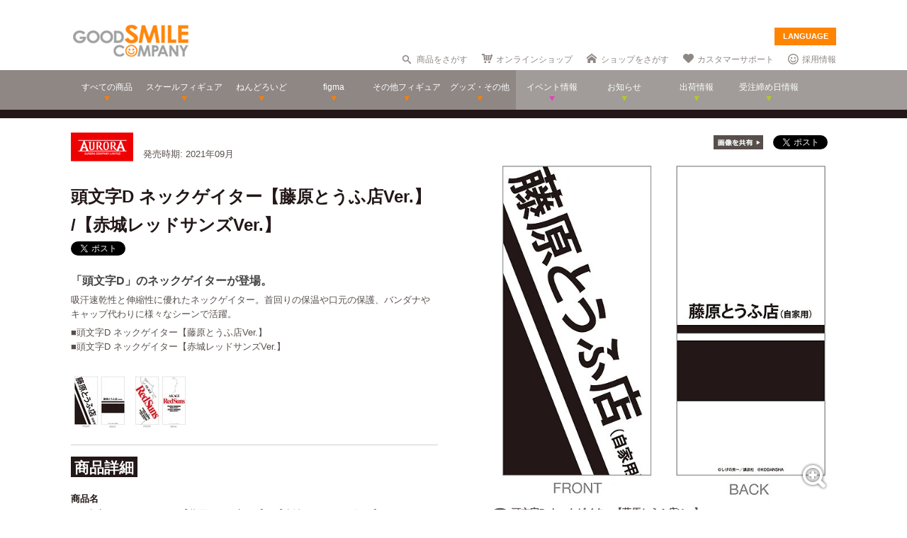

--- FILE ---
content_type: text/html; charset=utf-8
request_url: https://www.goodsmile.info/ja/product/11494/%E9%A0%AD%E6%96%87%E5%AD%97D+%E3%83%8D%E3%83%83%E3%82%AF%E3%82%B2%E3%82%A4%E3%82%BF%E3%83%BC+%E8%97%A4%E5%8E%9F%E3%81%A8%E3%81%86%E3%81%B5%E5%BA%97Ver+%E8%B5%A4%E5%9F%8E%E3%83%AC%E3%83%83%E3%83%89%E3%82%B5%E3%83%B3%E3%82%BAVer.html
body_size: 13170
content:
<!DOCTYPE html>
<!--[if lt IE 7]> <html class="no-js lt-ie9 lt-ie8 lt-ie7" lang="ja"> <![endif]-->
<!--[if IE 7]>    <html class="no-js lt-ie9 lt-ie8" lang="ja"> <![endif]-->
<!--[if IE 8]>    <html class="no-js lt-ie9" lang="ja"> <![endif]-->
<!--[if gt IE 8]><!--> <html class="no-js" lang="ja"> <!--<![endif]-->
  <head>
    
























































<meta name="theme-color" content="#ff8400">
    <meta charset="utf-8">
    <meta http-equiv="X-UA-Compatible" content="IE=edge,chrome=1">
    <title>頭文字D ネックゲイター【藤原とうふ店Ver.】 /【赤城レッドサンズVer.】</title>
    <meta name="description" content=" 「頭文字D」のネックゲイターが登場。 

 吸汗速乾性と伸縮性に優れたネックゲイター。首回りの保温や口元の保護、バンダナやキャップ代わりに様々なシーンで活躍。 

 ■頭文字D ネックゲイター【藤原とうふ店Ver.】 
■頭文字D ネックゲイター【赤城レッドサンズVer.】 ">
    <meta name="viewport" content="width=device-width, initial-scale=1">

        <meta name="thumbnail" content="http://images.goodsmile.info/cgm/images/product/20210715/11494/87264/medium/0d49e27789f9054bdec222c77ea37bef.jpg">
    <meta property="og:image" content="http://images.goodsmile.info/cgm/images/product/20210715/11494/87264/medium/0d49e27789f9054bdec222c77ea37bef.jpg">
    <meta name="twitter:card" content="summary">
    <meta name="twitter:title" content="頭文字D ネックゲイター【藤原とうふ店Ver.】 /【赤城レッドサンズVer.】">
    <meta name="twitter:image" content="http://images.goodsmile.info/cgm/images/product/20210715/11494/87264/medium/0d49e27789f9054bdec222c77ea37bef.jpg">
    <meta name="twitter:description" content=" 「頭文字D」のネックゲイターが登場。 

 吸汗速乾性と伸縮性に優れたネックゲイター。首回りの保温や口元の保護、バンダナやキャップ代わりに様々なシーンで活躍。 

 ■頭文字D ネックゲイター【藤原とうふ店Ver.】 
■頭文字D ネックゲイター【赤城レッドサンズVer.】 ">


    <link rel="shortcut icon" type="image/x-icon" href="//images.goodsmile.info/media/favicon-2e20e645acced2fd5bc1482f0c4e45e2.ico" />
    <link rel="apple-touch-icon" type="image/png" href="//images.goodsmile.info/media/apple-touch-icon-e8f00e2ed77b62c05337e9742df6681c.png" />
    <link rel="apple-touch-icon" type="image/png" href="//images.goodsmile.info/media/apple-touch-icon-72x72-59514a38ebf3e4d2b26d7dd0949f9426.png" sizes="72x72" />
    <link rel="apple-touch-icon" type="image/png" href="//images.goodsmile.info/media/apple-touch-icon-114x114-ed37c049984fbc93ce745d797003909e.png" sizes="114x114" />
      <link rel="alternate" type="application/rss+xml" title="GOOD SMILE COMPANY" href="http://www.goodsmile.info/ja.atom" />

    <link rel="stylesheet" media="screen" href="//static.goodsmile.info/assets/application-d7ce012ab3fbbc80a6f1d2ad04a33a76b615acbd24f29105cb1bc29452aaa4ad.css" />
    <script src="//static.goodsmile.info/assets/html5-8d03b53a1b62a61a5b9d22b2f2ba03d61273f17930fbc77063bb8697e78e83cc.js"></script>

    <meta name="csrf-param" content="authenticity_token" />
<meta name="csrf-token" content="xLlnUKgiQU5upZH+WaeFGXSj4xm26ZBUVZH+nCDzIwAgke9iyqtvuqTyuFaWTGxpZqswJyGTmeiRCe1znkstpA==" />


    <link rel="stylesheet" media="screen" href="//images.goodsmile.info/stylesheets/reset-e58a376f46b22d4dfb941325f9989bbd.css" />


		<link rel="stylesheet" media="screen" href="//images.goodsmile.info/stylesheets/layouttest-73533d78a3a78c073dff60f227c24612.css" />
		<link rel="stylesheet" media="screen" href="//images.goodsmile.info/stylesheets/common_class-cae37dad599711368e22474989474e15.css" />




<meta name="robots" content="NOODP">
<meta name="google-site-verification" content="3oUC-4rv9lnLpG5Rqdvu_NHWS4sY-gB_WvtBVgn7NQE" />

<meta name="viewport" content="width=device-width, initial-scale=1">



<!--gsc tracking -->
<script type="text/javascript">

  var _gaq = _gaq || [];
  _gaq.push(['_setAccount', 'UA-739817-1']);
  _gaq.push(['_trackPageview']);

  (function() {
    var ga = document.createElement('script'); ga.type = 'text/javascript'; ga.async = true;
    ga.src = ('https:' == document.location.protocol ? 'https://ssl' : 'http://www') + '.google-analytics.com/ga.js';
    var s = document.getElementsByTagName('script')[0]; s.parentNode.insertBefore(ga, s);
  })();

</script>

<script async src="https://www.googletagmanager.com/gtag/js?id=G-6NZCPN9S8G"></script>
<script>
  window.dataLayer = window.dataLayer || [];
  function gtag(){dataLayer.push(arguments);}
  gtag('js', new Date());

  gtag('config', 'G-6NZCPN9S8G');
</script>



<meta name="msvalidate.01" content="9706D509227413715B7E188E3370EAE6" />

    
  </head>

  <body class="layout-application products products-show" data-signin-path="/ja/signin">
    <div id="fb-root"></div>
  <script async defer crossorigin="anonymous" src="https://connect.facebook.net/ja_JP/sdk.js#xfbml=1&version=v4.0"></script>


<!--gsc tracking -->
<!-- Google Tag Manager (noscript) -->
<noscript><iframe src="https://www.googletagmanager.com/ns.html?id=GTM-T247B9"
height="0" width="0" style="display:none;visibility:hidden"></iframe></noscript>
<!-- End Google Tag Manager (noscript) -->


    


    <a name="top"></a>

    <div class="wrapper">
      <noscript>
<div id="noscriptWarning">
  このサイトをご覧いただくにはJavaScriptを有効にしていただく必要があります。
</div>
</noscript>
<div id="header">
  <div id="hArea">
    <div class="maxwidth clearfix">
          <a class="logo" href="/">
        <img src="//images.goodsmile.info/media/christmas_logo-4698fabc713aed23beccf1726a4e9f03.png" />
  </a>
      <div class="catch">
            <img src="https://images.goodsmile.info/media/notop_catch-50eb7314bc2cb3e55e0b8a6fc5b14183.png" alt="WONDERFUL HOBBY LIFE FOR YOU!!"><br>
            フィギュアメーカー グッドスマイルカンパニーのWebサイト
          </div>
      
      
       <div id="language-select">
  <form>
    <select id="language-options" name="language-options">
      <option class="nildd" selected="selected">LANGUAGE</option>
    </select>
    <input value="Select" type="submit" />
  </form>
</div>
      <ul class="topNav">
                <li class="head_search">
                  <a href="/ja/products/search">商品をさがす</a>
                </li>
                <li class="head_shop">
                  <a href='http://goodsmileshop.com/ja/' target="_blank">
                    オンラインショップ
                  </a>
                </li>
                <li class="head_partner">
                  <a href='http://partner.goodsmile.info/partnershop/' target="_blank">
                    ショップをさがす
                  </a>
                </li>
                <li class="head_support">
                  <a href='http://support.goodsmile.info/' target="_blank">
                    カスタマーサポート
                  </a>
                </li>
        		<li class="head_recruit">
                  <a href='https://corporate.goodsmile.com/ja/recruit/' target="_blank">
                    採用情報
                  </a>
                </li>
                <li class="mobile_link">
                  <a class="mobile-selector" title="スマホ版を表示" data-format="mobile" href="javascript:void(0)">スマホ版を表示</a>
                </li>
      </ul>
    </div>
  </div>
  <!-- /hArea -->
  <div id="gNav">
    <div class="maxwidth clearfix">
      <ul class="navs clearfix">
               <li>
                <a href="/ja/products/announced/2023">
        <span class="ic">すべての商品</span>
</a>              <li>
                <a class="" href="/ja/products/category/scale/announced/2023">
        <span class="ic">スケールフィギュア</span>
</a>              </li>
              <li>
                <a class="" href="/ja/products/category/nendoroid_series/announced/2023">
        <span class="ic">ねんどろいど</span>
</a>              </li>
              <li>
                <a class="" href="/ja/products/category/figma/announced/2023">
        <span class="ic">figma</span>
</a>              </li>
              <li>
                <a class="" href="/ja/products/category/otherfigures/announced/2023">
        <span class="ic">その他フィギュア</span>
</a>              </li>
        <li>
                <a class="" href="/ja/products/category/goodsother/announced/2023">
        <span class="ic">グッズ・その他</span>
</a>              </li>
        <li class="oth">
                <a href='http://event.goodsmile.info/' target="_blank">
                  <span class="ic pink"><span>
                イベント情報
</span></span>
                </a>
              </li>
         <li class="oth">
                   <a class="" href="/ja/posts/category/information/date/2023">
                    <span class="ic">お知らせ</span>
</a>                </li>
        <li class="oth">
                  <a href="/ja/releaseinfo">
                    <span class="ic">出荷情報</span>
</a>                </li>
                <li class="oth">
                  <a href="/ja/onlinedates">
                    <span class="ic">受注締め日情報</span>
</a>                </li>
      </ul>
    </div>
  </div>
  <!-- /gNav -->
  <div id="sp_header" class="clearfix">
       <!--header-->
    <!--head gray bar-->
        <div id="mobileheader_top" style="background: #fff; border-bottom: 2px solid #ee7700">
            <a id="toggle-menu-left" class="button toggle-menu menu-left push-body" style="background-image: url(https://cf.goodsmile.jp/GSCSite/gscimg/menu_ee7700.gif)"></a>
            <a href="https://www.goodsmile.info/">
                <img alt="GOOD SMILE COMPANY" src="https://cf.goodsmile.jp/GSCSite/gscimg/logo_gsc.png" class="logo_top">
            </a>
            <div id="toggle-menu-search_top"><img src="https://cf.goodsmile.jp/GSCSite/gscimg/btn_search_ee7700.png" alt=""></div>

        </div>
                
  <!--/header-->
                    
        <div id="search_top">
			<div class="inner clearfix">
                <form novalidate="novalidate" class="simple_form search" action="/ja/products/search#searchResults" accept-charset="UTF-8" method="get"><input name="utf8" type="hidden" value="&#x2713;" />
					<div class="control-group string optional search_query"><label class="string optional control-label" for="search_query">Query</label><div class="controls"><input maxlength="2000" size="100" class="string optional" type="text" name="search[query]" id="search_query" /></div></div>
					<input type="submit" name="commit" value="検索" class="btn btn-primary" data-disable-with="保存する" />
</form>			</div>
        </div>
                
  <!--menu-->
                <nav class="cbp-spmenu cbp-spmenu-vertical cbp-spmenu-left">
    <h3>Menu</h3>
    <a class="menulink" href="https://goodsmile.info/en/product/11494/%E9%A0%AD%E6%96%87%E5%AD%97D+%E3%83%8D%E3%83%83%E3%82%AF%E3%82%B2%E3%82%A4%E3%82%BF%E3%83%BC+%E8%97%A4%E5%8E%9F%E3%81%A8%E3%81%86%E3%81%B5%E5%BA%97Ver+%E8%B5%A4%E5%9F%8E%E3%83%AC%E3%83%83%E3%83%89%E3%82%B5%E3%83%B3%E3%82%BAVer.html">
          English
</a>    <a class="menulink" href="https://goodsmile.info/zh/product/11494/%E9%A0%AD%E6%96%87%E5%AD%97D+%E3%83%8D%E3%83%83%E3%82%AF%E3%82%B2%E3%82%A4%E3%82%BF%E3%83%BC+%E8%97%A4%E5%8E%9F%E3%81%A8%E3%81%86%E3%81%B5%E5%BA%97Ver+%E8%B5%A4%E5%9F%8E%E3%83%AC%E3%83%83%E3%83%89%E3%82%B5%E3%83%B3%E3%82%BAVer.html">
          中文
</a>     <a class="menulink bl" href='http://goodsmileshop.com/ja/' target="_blank">
                    オンラインショップ
   </a>
  <a class="menulink or" href="/ja/products/announced/2023">
      すべての商品
</a>  <a class="menulink or" href="/ja/products/category/scale/announced/2023">
          スケールフィギュア
</a>  <a class="menulink or" href="/ja/products/category/nendoroid_series/announced/2023">
      ねんどろいど
</a>  <a class="menulink or" href="/ja/products/category/figma/announced/2023">
      figma
</a>  <a class="menulink or" href="/ja/products/category/otherfigures/announced/2023">
      その他フィギュア
</a>  <a class="menulink or" href="/ja/products/category/goodsother/announced/2023">
      グッズ・その他
</a>  <a class="menulink pi" href='http://event.goodsmile.info/' target="_blank">
         イベント情報

    </a>
  <a class="menulink gr" href="/ja/posts/category/information/date/2023">
          お知らせ
</a>  <a class="menulink gr" href="/ja/releaseinfo">
          出荷情報
</a>    <a class="menulink gr" href="/ja/onlinedates">
          受注締め日情報
</a>   <a class="menulink bl" href='http://partner.goodsmile.info/partnershop/' target="_blank">
                    ショップをさがす
   </a>
   <a class="menulink bl" href='http://support.goodsmile.info/' target="_blank">
                    カスタマーサポート
    </a>
   <a class="menulink bl" href="/ja/about">
                  会社情報
</a>    <div id="mobileswitch"><a class="mobile-selector" title="スマホ版を表示" data-format="mobile" href="javascript:void(0)">PC版を表示</a></div>
</nav>


<nav class="cbp-spmenu cbp-spmenu-vertical cbp-spmenu-right">
  <h3 class="news">お知らせ・出荷情報</h3>
            <a class="menulink" href="/ja/post/6037/2024%E5%B9%B43%E6%9C%88%E5%87%BA%E8%8D%B7%E4%BA%88%E5%AE%9A%E5%95%86%E5%93%81%E3%81%AE%E3%81%94%E6%A1%88%E5%86%85.html"><li class="newsblock releaseinfo">
      <div class="blockdate">2024/02/28</div>
      <div class="blockcontent">2024年3月出荷予定商品のご案内</div>
    </li></a>
            <a class="menulink" href="/ja/post/6036/%E5%88%9D%E9%9F%B3%E3%83%9F%E3%82%AF+%E5%8D%81%E9%9D%A2%E5%9F%8B%E4%BC%8FVer+%E3%83%A1%E3%83%BC%E3%82%AB%E3%83%BC%E5%90%8D%E8%AA%A4%E8%A1%A8%E8%A8%98%E3%81%AB%E9%96%A2%E3%81%99%E3%82%8B%E3%81%8A%E8%A9%AB%E3%81%B3%E3%81%A8%E8%A8%82%E6%AD%A3.html"><li class="newsblock">
      <div class="blockdate">2024/02/22</div>
      <div class="blockcontent">「初音ミク 十面埋伏Ver.」メーカー名誤表記に関するお詫びと訂正</div>
    </li></a>
            <a class="menulink" href="/ja/post/6035/2024%E5%B9%B43%E6%9C%88%E5%87%BA%E8%8D%B7%E4%BA%88%E5%AE%9A%E5%95%86%E5%93%81%E3%81%8A%E3%82%88%E3%81%B3%E7%99%BA%E5%A3%B2%E6%9C%88%E5%A4%89%E6%9B%B4%E3%81%AE%E3%81%94%E6%A1%88%E5%86%85.html"><li class="newsblock">
      <div class="blockdate">2024/02/21</div>
      <div class="blockcontent">2024年3月出荷予定商品および発売月変更のご案内</div>
    </li></a>
            <a class="menulink" href="/ja/post/6034/%E7%A6%8F%E4%B8%B8%E5%B0%8F%E7%B3%B8+%E3%83%9F%E3%83%83%E3%83%89%E3%83%8A%E3%82%A4%E3%83%88%E3%83%A2%E3%83%B3%E3%82%B9%E3%82%BF%E3%83%BCver+%E3%83%91%E3%83%83%E3%82%B1%E3%83%BC%E3%82%B8%E3%81%AE%E4%B8%80%E9%83%A8%E8%AA%A4%E8%A1%A8%E8%A8%98%E3%81%AB%E9%96%A2%E3%81%99%E3%82%8B%E3%81%8A%E8%A9%AB%E3%81%B3%E3%81%A8%E8%A8%82%E6%AD%A3.html"><li class="newsblock">
      <div class="blockdate">2024/02/21</div>
      <div class="blockcontent">「福丸小糸 ミッドナイトモンスターver.」パッケージの一部誤表記に関するお詫びと訂正</div>
    </li></a>
            <a class="menulink" href="/ja/post/6033/2024%E5%B9%B42%E6%9C%88%E5%87%BA%E8%8D%B7%E4%BA%88%E5%AE%9A%E5%95%86%E5%93%81%E3%81%8A%E3%82%88%E3%81%B3%E7%99%BA%E5%A3%B2%E6%9C%88%E5%A4%89%E6%9B%B4%E3%81%AE%E3%81%94%E6%A1%88%E5%86%85.html"><li class="newsblock">
      <div class="blockdate">2024/02/19</div>
      <div class="blockcontent">2024年2月出荷予定商品および発売月変更のご案内</div>
    </li></a>
  <h3 class="events">イベント情報
</h3>
  <!-- イベントページRSS 表示数は(limit(x)で修正できます-->
                <div class="boxM typeEvent">
                  <a class="menulink" target="_blank" href="https://event.goodsmile.info/event/event-6820/">
                    <div class="blockdate">2023/05/26</div>
                    <div class="blockcontent">ドールショウ69夏</div>
                   
</a>                </div>
                <div class="boxM typeEvent">
                  <a class="menulink" target="_blank" href="https://event.goodsmile.info/event/event-6795/">
                    <div class="blockdate">2023/04/27</div>
                    <div class="blockcontent">上海 | COMICUP29</div>
                   
</a>                </div>
                <div class="boxM typeEvent">
                  <a class="menulink" target="_blank" href="https://event.goodsmile.info/event/event-6797/">
                    <div class="blockdate">2023/04/26</div>
                    <div class="blockcontent">GWフィギュア展示情報</div>
                   
</a>                </div>
                <div class="boxM typeEvent">
                  <a class="menulink" target="_blank" href="https://event.goodsmile.info/event/event-6784/">
                    <div class="blockdate">2023/04/21</div>
                    <div class="blockcontent">ワンホビギャラリー 2023 SPRING</div>
                   
</a>                </div>
    <!-- イベントページRSS終了-->
  
  
</nav>
              
              <!--/menu-->
  </div>
  <!-- /sp_header -->
</div>
<!-- /header -->


<div class="flash-messages">
</div>



      

      <div class="container content products-content products-show-content">
          

  
<div id="product-11494" class="product product-body" data-url="https://www.goodsmile.info/ja/products/11494/edit.xhrt">
<!--商品カラー-->
<style>
#gNav{ border-bottom:12px solid #231717!important;}
.itemNum span {background: #231717!important;}
  .itemDetail /*.detailBox*/h2 span {background: #231717!important;}
.relatedBox h2 span {background: #231717!important;}
.itemDetail .detailBox dl dt,.detailBox dl dt  {color: #231717!important;}
.itemInfo h1, .goodstitle.title, .goodsspec {color: #231717!important;}
.itemInfo ul.itemThumb li a:hover {background: #231717!important;}
.twittertitle {background-color: #231717!important;}
.description a {color: #231717!important;}
.blogName {background-color: #231717!important;}
#custom1 h4 {color: #231717!important;}
#custom3 h3 {color: #231717!important;}
#product-details span {color: #231717!important;}
.itemTitle {font-weight: bold; margin-bottom: 5px; font-size:120%; color: #231717!important;}
#bloglink a {color: #231717!important;}
.downloadbutton {background-color: #231717!important; outline: 2px solid #231717!important;}
  
  .loc_explain {
    font-size: 0.7em;
    text-align: center;
    display: block;
}
  
  a.usshop {
    background: #ff0000!important;
    border-right: 2px solid #b70000;
    border-bottom: 3px solid #b70000;
  }
  
</style>
<!--END-->
<!--  MOBILE -->


    <div id="nonmobile">
      <!-- GOODS PAGE NON MOBILE -->
            <link rel="stylesheet" media="screen" href="//images.goodsmile.info/stylesheets/item_1-b81a2b59b6fc857216cce00f358f8a0f.css" />
            <link rel="stylesheet" media="screen" href="//images.goodsmile.info/stylesheets/fancybox_custom-9110349d9f9c0f7729426a78cc110c2b.css" />
      
            <div id="contents">
              <div id="itemBox" class="maxwidth clearfix" itemscope itemtype="http://schema.org/Product">
                <div class="itemInfo">
                  <div class="itemOut clearfix">
                    
                    <a href="/ja/products/manufacturer/aurora/announced/2023">
                    <img src="//images.goodsmile.info/cgm/manufacturers/2638/original/small-logo-386ff6279d386c1c66562e36d10fda57.jpg" />
</a>                    <span class="release_date">
                    発売時期:
                    2021年09月
                    </span>
                  </div>
                  
                  
                  
                  <h1 class="title" itemprop="name">頭文字D ネックゲイター【藤原とうふ店Ver.】 /【赤城レッドサンズVer.】</h1>
                  <div class="socialbuttons_description">
                    
                    <a href="https://twitter.com/share" data-count="none" class="twitter-share-button" data-url="http://www.goodsmile.info/ja/products/11494" data-counturl="https://www.goodsmile.info/ja/product/11494/%E9%A0%AD%E6%96%87%E5%AD%97D+%E3%83%8D%E3%83%83%E3%82%AF%E3%82%B2%E3%82%A4%E3%82%BF%E3%83%BC+%E8%97%A4%E5%8E%9F%E3%81%A8%E3%81%86%E3%81%B5%E5%BA%97Ver+%E8%B5%A4%E5%9F%8E%E3%83%AC%E3%83%83%E3%83%89%E3%82%B5%E3%83%B3%E3%82%BAVer.html" data-text="頭文字D ネックゲイター【藤原とうふ店Ver.】 /【赤城レッドサンズVer.】 #goodsmile" data-lang="ja"></a>
                    
                    <div class="fb-share-button" data-href="http://www.goodsmile.info/ja/products/11494" data-layout="button" data-size="small"></div>
                                   
                    
                    
                  </div>
                  
                  <div itemprop="description" class="description">
                    <h3>「頭文字D」のネックゲイターが登場。</h3>

<p>吸汗速乾性と伸縮性に優れたネックゲイター。首回りの保温や口元の保護、バンダナやキャップ代わりに様々なシーンで活躍。</p>

<p>■頭文字D ネックゲイター【藤原とうふ店Ver.】<br>
■頭文字D ネックゲイター【赤城レッドサンズVer.】</p>
                    
                  </div>
                  
                  
                  
                  
                  <ul class="itemThumb clearfix">
                    <li><a href="#itemZoom1">
                      <img alt="頭文字D ネックゲイター【藤原とうふ店Ver.】" src="//images.goodsmile.info/cgm/images/product/20210715/11494/87261/thumb/c370ed2daa391fa37048fc526ac38aed.jpg" />
                    <li><a href="#itemZoom2">
                      <img alt="頭文字D ネックゲイター【赤城レッドサンズVer.】" src="//images.goodsmile.info/cgm/images/product/20210715/11494/87262/thumb/27ea9e19b7f4c7a54e2dd4f5f3409d5f.jpg" />
                      </a></li>
                  </ul>
                  
                </div>
                
                <div class="itemPhotos">
                  <ul>
                    
                    
                    
                    <li id="itemZoom1">
                      
                      <div class="inline_fix">
                        <div class="socialbuttons">
                          <img style="margin-right: 10px;padding-top: 10px;bottom: 6px;position: relative;" src="//images.goodsmile.info/media/shareimage_jpn-d3037bcacb94deec6dc76774d91e3923.jpg" />
                          
                          <a href="https://twitter.com/share" data-count="none" class="twitter-share-button" data-url="https://www.goodsmile.info/ja/products/slide/87261" data-text="頭文字D ネックゲイター【藤原とうふ店Ver.】 /【赤城レッドサンズVer.】 #goodsmile" data-lang="ja"></a>
                          
                          <div class="fb-share-button" data-href="https://www.goodsmile.info/ja/products/slide/87261" data-layout="button" data-size="small"></div>
                         
                          
                        </div>
                        
                        <a href="//images.goodsmile.info/cgm/images/product/20210715/11494/87261/large/c370ed2daa391fa37048fc526ac38aed.jpg" class="imagebox" rel="gallery1" title="頭文字D ネックゲイター【藤原とうふ店Ver.】">
                          
                        <img class="itemImg" alt="" itemprop="image" src="//images.goodsmile.info/cgm/images/product/20210715/11494/87261/large/c370ed2daa391fa37048fc526ac38aed.jpg" />
                        <img class="iconZoom" src="//images.goodsmile.info/media/products/icon_zoom-721a709e0553cd5fd1c683a8fbca487c.png" />
              
            </a>
                        
                        <br><div class="imageDescription">
                          <img src="//images.goodsmile.info/media/top/icon_info-820ed357a856b019d49bd3d26d7f55ea.gif" />
                        頭文字D ネックゲイター【藤原とうふ店Ver.】</div>
                      </div>
                      
                    </li>
                    
                    
                    <li id="itemZoom2">
                      
                      <div class="inline_fix">
                        <div class="socialbuttons">
                          <img style="margin-right: 10px;padding-top: 10px;bottom: 6px;position: relative;" src="//images.goodsmile.info/media/shareimage_jpn-d3037bcacb94deec6dc76774d91e3923.jpg" />
                          
                          <a href="https://twitter.com/share" data-count="none" class="twitter-share-button" data-url="https://www.goodsmile.info/ja/products/slide/87262" data-text="頭文字D ネックゲイター【藤原とうふ店Ver.】 /【赤城レッドサンズVer.】 #goodsmile" data-lang="ja"></a>
                          
                          <div class="fb-share-button" data-href="https://www.goodsmile.info/ja/products/slide/87262" data-layout="button" data-size="small"></div>
                         
                          
                        </div>
                        
                        <a href="//images.goodsmile.info/cgm/images/product/20210715/11494/87262/large/27ea9e19b7f4c7a54e2dd4f5f3409d5f.jpg" class="imagebox" rel="gallery1" title="頭文字D ネックゲイター【赤城レッドサンズVer.】">
                          
                        <img class="itemImg" alt="" itemprop="image" src="//images.goodsmile.info/cgm/images/product/20210715/11494/87262/large/27ea9e19b7f4c7a54e2dd4f5f3409d5f.jpg" />
                        <img class="iconZoom" src="//images.goodsmile.info/media/products/icon_zoom-721a709e0553cd5fd1c683a8fbca487c.png" />
              
            </a>
                        
                        <br><div class="imageDescription">
                          <img src="//images.goodsmile.info/media/top/icon_info-820ed357a856b019d49bd3d26d7f55ea.gif" />
                        頭文字D ネックゲイター【赤城レッドサンズVer.】</div>
                      </div>
                      
                    </li>
                    
                    
                    
                  </ul>
                </div>
                
                <!-- NO JAVA -->
                <noscript>
                <style>
                .itemPhotos { display: none; }
                </style>
                <div class="itemPhotosnoscript">
                  <ul>
                    
                    <li id="itemZoom1">
                      
                      <img class="noscriptProduct" alt="" src="//images.goodsmile.info/cgm/images/product/20210715/11494/87261/large/c370ed2daa391fa37048fc526ac38aed.jpg" />
                      <img class="iconZoom" src="//images.goodsmile.info/media/products/icon_zoom-721a709e0553cd5fd1c683a8fbca487c.png" />
                      
                      
                      <br><div class="imageDescription">
                        <img src="//images.goodsmile.info/media/top/icon_info-820ed357a856b019d49bd3d26d7f55ea.gif" />
                      頭文字D ネックゲイター【藤原とうふ店Ver.】</div>
                      
                    </li>
                    
                    
                    <li id="itemZoom2">
                      
                      <img class="noscriptProduct" alt="" src="//images.goodsmile.info/cgm/images/product/20210715/11494/87262/large/27ea9e19b7f4c7a54e2dd4f5f3409d5f.jpg" />
                      <img class="iconZoom" src="//images.goodsmile.info/media/products/icon_zoom-721a709e0553cd5fd1c683a8fbca487c.png" />
                      
                      
                      <br><div class="imageDescription">
                        <img src="//images.goodsmile.info/media/top/icon_info-820ed357a856b019d49bd3d26d7f55ea.gif" />
                      頭文字D ネックゲイター【赤城レッドサンズVer.】</div>
                      
                    </li>
                    
                    
                    
                  </ul>
                </div>
                </noscript>
                
                
                <div class="itemDetail">
                  
                  
                  
                  
                  <div class="detailBox">
                    <h2><span>商品詳細</span></h2>
                    
                    <dl>
                      <dt>商品名</dt>
                      <dd>頭文字D ネックゲイター【藤原とうふ店Ver.】 /【赤城レッドサンズVer.】 (いにしゃるでぃー ねっくげいたー【ふじわらとうふてんVer.】 /【あかぎれっどさんずVer.】)</dd>
                      
                      <dt>作品名</dt>
                      <dd>頭文字D</dd>
                      
                      <dt>メーカー</dt>
                      <dd>
                          アウローラ
                      </dd>
                      
                      <dt>カテゴリー</dt>
                      <dd itemprop="category">
                              ファッション雑貨
                      </dd>
                      
                      <div>
                      <dt>価格</dt>
                      <dd>
                        各
                        2,750円
                        
                      	（税込）
                      </dd>
                      </div>
                      
                      <dt class="release_date">発売時期</dt>
                      
                      <dd class="release_date" itemprop="releaseDate">2021/09</dd>
                      
                      <dt>仕様</dt>
                      <dd> 材質：ポリエステル100％、サイズ：23cm×48cm</dd>
                      
                      
                      
                      
                      
                      
                      <dt>製造</dt>
                      <dd>サンボルト</dd>
                      <dt>発売元・販売元</dt>
                      <dd>アウローラ</dd>
                    </dl>
                    <ul>
                      <li>画像は実際の商品とは多少異なる場合があります。予めご了承ください。</li>
                    </ul>
                    <div class="itemCopy">©しげの秀一／講談社 ®KODANSHA</div>
                  </div>
                  
                  
                  
                  
                  
                  
                  <!--GSCオンライン-->
                  <div class="detailBox gsconlineBox">
                    <!--日本語 -->
                    <h2>
                    <span>ご購入方法</span>
                    </h2>
                    <div class="itemTitle">■ GOODSMILE ONLINE SHOPのみの販売</div>
                    <div style="margin-left:20px;">
                      「GOODSMILE ONLINE SHOP」でのご予約は<br>
                      <span class="onlinedates">2021年7月19日（月）12:00～2021年8月4日（水）21:00まで。</span><br>
                      料金や発送について詳細は「GOODSMILE ONLINE SHOP」商品ページをご覧ください。<br>
                      →<a href="https://goodsmileshop.com/ja/search/?text=頭文字D ネックゲイター&amp;/?utm_source=internal&utm_medium=product&utm_campaign=11494" target="_blank">GOODSMILE ONLINE SHOP商品ページ</a>
                     	 <br><br>
    <strong>GOODSMILE ONLINE SHOPでの受注期間中のご予約の場合、必ず商品をお届けいたします。（※）</strong><br>※お支払いや配送先情報に不備がある場合、この限りではありません。<br>
※上記期間をもって販売予定数が決定いたします。以降は予定数に達し次第受付終了となります。
    <br>
                      <span class="eventonly">※一部イベント等で販売する場合がございます。</span>
                    </div>
                    
                  </div>
                  
                   <!--日本語ここまで-->
 <!--英語ここまで-->
                
 <!--台湾ここまで-->
                
                
                <!--ここまで-->
        
                
                <div class="relatedBox">
                  <h2><span>関連商品</span></h2>
                  <ul class="clearfix">
                    <li>
                      <a href="https://www.goodsmile.info/ja/product/9364/%E9%A0%AD%E6%96%87%E5%AD%97D+%E3%82%B5%E3%82%A4%E3%82%AF%E3%83%AB%E3%82%B7%E3%83%AA%E3%83%BC%E3%82%BA+%E7%AC%AC2%E5%BC%BE.html">
                      <img alt="「頭文字D」サイクルシリーズ 第2弾" src="//images.goodsmile.info/cgm/images/product/20200318/9364/68389/thumb/fc7abc179773b7c48f47c345a6044023.jpg" />
                      「頭文字D」サイクルシリーズ...
</a>                      
                    </li>
                    <li>
                      <a href="https://www.goodsmile.info/ja/product/9038/%E9%A0%AD%E6%96%87%E5%AD%97D+%E3%82%B5%E3%82%A4%E3%82%AF%E3%83%AB%E3%82%B7%E3%83%AA%E3%83%BC%E3%82%BA.html">
                      <img alt="「頭文字D」サイクルシリーズ" src="//images.goodsmile.info/cgm/images/product/20191128/9038/65661/thumb/dac78861e42412cdef5376b87b219369.jpg" />
                      「頭文字D」サイクルシリーズ
</a>                      
                    </li>
                    <li>
                      <a href="https://www.goodsmile.info/ja/product/11496/%E9%A0%AD%E6%96%87%E5%AD%97D+%E3%83%84%E3%83%BC%E3%83%AA%E3%83%B3%E3%82%B0%EF%BC%B4%E3%82%B7%E3%83%A3%E3%83%84+%E5%A6%99%E7%BE%A9%E3%83%8A%E3%82%A4%E3%83%88%E3%82%AD%E3%83%83%E3%82%BAVer+%E3%82%A4%E3%83%B3%E3%83%91%E3%82%AF%E3%83%88%E3%83%96%E3%83%AB%E3%83%BCVer.html">
                      <img alt="「頭文字D」ツーリングＴシャツ【妙義ナイトキッズVer.】 /【インパクトブルーVer.】" src="//images.goodsmile.info/cgm/images/product/20210715/11496/87273/thumb/852eaa498b910ec85b1ca61adc728040.jpg" />
                      「頭文字D」ツーリングＴシャ...
</a>                      
                    </li>
                    <li>
                      <a href="https://www.goodsmile.info/ja/product/10985/%E9%A0%AD%E6%96%87%E5%AD%97D+%E3%83%84%E3%83%BC%E3%83%AA%E3%83%B3%E3%82%B0%EF%BC%B4%E3%82%B7%E3%83%A3%E3%83%84+%E8%97%A4%E5%8E%9F%E6%8B%93%E6%B5%B7Ver+%E9%AB%98%E6%A9%8B%E6%B6%BC%E4%BB%8BVer+%E9%AB%98%E6%A9%8B%E5%95%93%E4%BB%8BVer.html">
                      <img alt="「頭文字D」ツーリングＴシャツ【藤原拓海Ver.】/【高橋涼介Ver.】/【高橋啓介Ver.】" src="//images.goodsmile.info/cgm/images/product/20210324/10985/82746/thumb/fd52fa4fc92a5f2bfe8739deb0f6eecc.jpg" />
                      「頭文字D」ツーリングＴシャ...
</a>                      
                    </li>
                    <li>
                      <a href="https://www.goodsmile.info/ja/product/11495/%E9%A0%AD%E6%96%87%E5%AD%97D+%E3%82%B9%E3%83%9D%E3%83%BC%E3%83%84%E3%83%9E%E3%83%95%E3%83%A9%E3%83%BC%E3%82%BF%E3%82%AA%E3%83%AB+%E8%97%A4%E5%8E%9F%E3%81%A8%E3%81%86%E3%81%B5%E5%BA%97Ver+%E8%B5%A4%E5%9F%8E%E3%83%AC%E3%83%83%E3%83%89%E3%82%B5%E3%83%B3%E3%82%BAVer+%E5%A6%99%E7%BE%A9%E3%83%8A%E3%82%A4%E3%83%88%E3%82%AD%E3%83%83%E3%82%BAVer+%E3%82%A4%E3%83%B3%E3%83%91%E3%82%AF%E3%83%88%E3%83%96%E3%83%AB%E3%83%BCVer.html">
                      <img alt="頭文字D スポーツマフラータオル【藤原とうふ店Ver.】 /【赤城レッドサンズVer.】 /【妙義ナイトキッズVer.】 /【インパクトブルーVer.】" src="//images.goodsmile.info/cgm/images/product/20210715/11495/87269/thumb/bef8cc496dca0a664b3143b82f24354c.jpg" />
                      頭文字D スポーツマフラータ...
</a>                      
                    </li>
                    <li>
                      <a href="https://www.goodsmile.info/ja/product/11493/%E9%A0%AD%E6%96%87%E5%AD%97D+%E6%B4%97%E3%81%88%E3%82%8B%E3%83%9E%E3%82%B9%E3%82%AFLight+%E8%97%A4%E5%8E%9F%E3%81%A8%E3%81%86%E3%81%B5%E5%BA%97Ver+%E8%B5%A4%E5%9F%8E%E3%83%AC%E3%83%83%E3%83%89%E3%82%B5%E3%83%B3%E3%82%BAVer+%E5%A6%99%E7%BE%A9%E3%83%8A%E3%82%A4%E3%83%88%E3%82%AD%E3%83%83%E3%82%BAVer+%E3%82%A4%E3%83%B3%E3%83%91%E3%82%AF%E3%83%88%E3%83%96%E3%83%AB%E3%83%BCVer.html">
                      <img alt="頭文字D 洗えるマスクLight【藤原とうふ店Ver.】 /【赤城レッドサンズVer.】 /【妙義ナイトキッズVer.】 /【インパクトブルーVer.】" src="//images.goodsmile.info/cgm/images/product/20210715/11493/87259/thumb/c6b0439e184e7800f15de83927c58192.jpg" />
                      頭文字D 洗えるマスクLig...
</a>                      
                    </li>
                    
                  </ul>
                </div>
                
             <!--まとめバナー-->
             <!--まとめバナーEND-->
      
                
                <!--公式ブログバナー-->
      
                
              </div>
            </div>
          </div>
          <!-- /contents -->

  <!--cache end-->
</div>




      </div>

      
    </div>

    <div id="footer">
	<div class="fNav"><div class="fNavInner maxwidth clearfix">
		<div class="fNavBox clearfix">
          <dl class="accordion">
            <dt><h2>GOOD SMILE COMPANY</h2></dt>
            <dd>
              <ul class="fltL">
                <li><a href="https://corporate.goodsmile.com/ja/">会社情報</a></li>
              <li><a href="https://corporate.goodsmile.com/ja/recruit/" target="_blank">Good Smile Company 採用情報</a></li>
              <li><a href="http://www.goodsmile.info/top/en/" target="_blank">Good Smile Company English</a></li>
              <li><a href="http://goodsmileshop.com" target="_blank">GOODSMILE ONLINE SHOP</a></li>
              <li><a href="https://goodsmilearts.com/" target="_blank">GOODSMILE ARTS SHANGHAI</a></li>
              <li><a href="http://gsls.jp/" target="_blank">Good Smile Logistics &amp; Solutions</a></li>      
              <li><a href="http://www.whl4u.jp/" target="_blank">WONDERFUL HOBBY LIFE FOR YOU!!</a></li>
              <li><a href="https://rakutsuki.goodsmile.com/" target="_blank">楽月工場</a></li>
              <li><a href="http://uspi.jp/" target="_blank">ULTRA SUPER PICTURES</a></li>
              <li><a href="https://corporate.goodsmile.com/ja/recruit/tryout/" target="_blank">原型師/フィニッシャー</a></li>
              
              <li><a href='http://support.goodsmile.info/' target="_blank">カスタマーサポート</a></li>
                
                <li><a href='https://www.goodsmile.info/ja/corporate_inquiry' target="_blank">報道関係者専用 取材依頼・お問い合わせ</a></li>
              </ul>
              <ul class="fltL">  
              <li><a href="http://ameblo.jp/gsc-mikatan/" target="_blank">カホタンブログ</a></li>
              <li><a href="https://mikatan.goodsmile.info/en/" target="_blank">Kahotan Blog (English)</a></li>
              <li><a href="http://gsctw.pixnet.net/blog" target="_blank">Kahotan Blog (繁體中文)</a></li>
              <li><a href="https://ameblo.jp/gscrobo/" target="_blank">メカモノブログ</a></li>
              <li><a href="https://www.weibo.com/goodsmilesh" target="_blank">WEIBO (中文）</a></li>
              <li><a href="https://www.facebook.com/goodsmilejapan" target="_blank">Facebook (日本語)</a></li>
              <li><a href="https://www.facebook.com/goodsmileenglish" target="_blank">Facebook (English)</a></li>
              <li><a href="https://www.facebook.com/GoodSmileCompanyFrance" target="_blank">Facebook (Français)</a></li>
              <li><a href="https://www.facebook.com/goodsmiletaiwan/" target="_blank">Facebook (Taiwan)</a></li>
              <li><a href="https://www.facebook.com/GoodSmileCompanyGerman" target="_blank">Facebook (German)</a></li>  
              <li><a href="http://www.facebook.com/GoodSmileEspanol" target="_blank">Facebook (Spanish)</a></li>  
              <li><a href="http://www.facebook.com/goodsmilecompanyit" target="_blank">Facebook (Italian)</a></li>  
              </ul>
              <dd>
          </dl>
		</div>
		<div class="fNavBox">
          <dl class="accordion">
            <dt>
			<h2>GOOD SMILE RACING</h2>
            </dt>
            <dd>
			<ul>
			<li><a href="http://www.goodsmileracing.com/" target="_blank">GOOD SMILE RACING</a></li>
			<li><a href="https://goodsmileracing.exblog.jp/" target="_blank">GSR広報ブログ</a></li>
            <li><a href="https://www.goodsmile.info/ja/gsr-gear/" target="_blank">GSR Gear</a></li>
              <li><a href="http://hobby.goodsmileracing.com/" target="_blank">カウンタック コレクション</a></li>
			</ul>
          </dd>
            </dl>
		</div>
		<div class="fNavBox">
          <dl class="accordion">
            <dt>
			<h2>MAX FACTORY</h2>
            </dt>
            <dd>
			<ul>
			<li><a href="https://www.maxfactory.jp/ja/mxf" target="_blank">Max Factory</a></li>
			<li><a href="https://www.figma.jp/ja/figma" target="_blank">figmaオフィシャルサイト</a></li>
            <li><a href="https://ameblo.jp/figma/" target="_blank">産地直送ぶっちゃけまっくす！</a></li>
            <li><a href="https://plamax.exblog.jp/" target="_blank">PLAMAX ブログ</a></li>
			</ul>
          </dd>
            </dl>
      	</div>
        <div class="fNavBoxR clearfix">
          <dl class="accordion">
            <dt>
         	<h2>LINKS</h2>
            </dt>
            <dd>
			<ul class="fltL fNavlast">
            <li><a href="https://www.gift-gift.jp/" target="_blank">Gift</a></li>
			<li><a href="http://phatcompany.jp/" target="_blank">Phat!</a></li>
			<li><a href="http://www.freeing.co.jp/" target="_blank">FREEing</a></li>
			<li><a href="http://www.threezeroblogjp.com/" target="_blank">threezero</a></li>
            <li><a href="http://www.wing-j.com/" target="_blank">WING</a></li>  
			<li><a href="http://www.tomytec.co.jp/" target="_blank">トミーテック</a></li>
              <li><a href="https://www.syuto.jp/" target="_blank">秋東精工</a></li>
			</ul>
            </dd>
          </dl>
		</div>
	</div></div>
	<div class="fCopy maxwidth">
      <div class="mobile_link footer tophone">
                  <a class="mobile-selector" title="スマホ版を表示" data-format="mobile" href="javascript:void(0)">スマホ版を表示</a>
      </div>
		<div class="fCopyright">GOOD SMILE COMPANY, INC.</div>
	</div>
<!-- /footer -->
  <div id="pageTop">
    <span><img alt="TOP" src="//images.goodsmile.info/media/general/btn_ptop-f43cffaa0626e52f741ac7f73f232ca9.png" /></span>
</div>
</div>


    <a name="bottom"></a>

    <div class="preload">
  <img src="//static.goodsmile.info/assets/gizmo/vendor/bootstrap/glyphicons-halflings-d99e3fa32c641032f08149914b28c2dc6acf2ec62f70987f2259eabbfa7fc0de.png" />
  <img src="//static.goodsmile.info/assets/gizmo/vendor/bootstrap/glyphicons-halflings-white-f0e0d95a9c8abcdfabf46348e2d4285829bb0491f5f6af0e05af52bffb6324c4.png" />
  <img src="//static.goodsmile.info/assets/gizmo/glyphicons-halflings-primary-fedd679a72e0439485e54cc3a2749671d90f9d75d4452c8b58c151f53dbfc4c6.png" />
  <img src="//static.goodsmile.info/assets/gizmo/glyphicons-halflings-danger-5e42d64992d845e81ff355600951ca9c58ef878932aee33849f2906f1e3d14f5.png" />
</div>


    <script src="//static.goodsmile.info/assets/application-c31c6450900fdc545f1d48dc5c708f6e8771f8426b8bf2a7d1e8526af8140707.js"></script>
    <script type="text/javascript">
  MG.I18n.translations = {
    "views.buttons.view_more": "続きを表示",
"views.buttons.view_less": "隠す",
"views.poll.questions.confirm_destroying": "本当にこの投票を削除しますか？",
"views.images.edit.confirm_destroying": "本当にこの画像を削除しますか？",
"views.images.flickr.confirm_destroying": "本当にflickrにアップロードした画像を削除しますか？",
"views.images.errors.maximum.title": "画像枚数の上限に達しました",
"views.comments.report.confirmation": "本当にこのコメントをモデレーターに報告しますか？",
"views.posts.unsaved_changes": "未保存の変更があります。本当にこのフォームを閉じますか？",
"views.posts.confirm_destroying": "本当にこの投票を削除しますか？",
"views.images.errors.maximum.content": "画像枚数上限の500枚に達しました",
"activerecord.errors.models.post.attributes.images.maximum_reached": "500 画像数の上限",
"views.menu.post.inline_edit_info": "記事の編集可能な部分は黄色でハイライトされています。編集ウィンドウはそれらをクリックして開きます。",
"views.posts.destroyed": "投票の削除が完了しました。 <a href=\"/ja/posts/dashboard\">記事を管理する<\/a>",
"views.products.confirm_destroying": "Are you sure you wish to delete this product?",
"views.products.destroyed": "Product deleted successfully.",
"views.menu.product.inline_edit_info": "Editable parts of the product are highlighted yellow. Clicking them will open an edit window.",
"views.products.unsaved_changes": "You have unsaved changes, are you sure you wish to close this form?",
"views.products.confirm_destroying": "Are you sure you wish to delete this product?"
  }
</script>

    
    
  <script id="images-image-template" type="text/html">
    <div id="image_wrapper_{{image.id}}" class="image-wrapper" data-image_id="{{image.id}}" data-edit="{{image.url}}">
      <div id="image_{{image.id}}" data-id="{{image.id}}" class="image" style="width:{{image.large_width}}px;height:{{image.large_height}}px;">
        <img src="{{image.large_url}}" width="{{image.large_width}}" height="{{image.large_height}}" />
</div>    </div>
  </script>

    <script type="text/html" charset="utf-8" id="modal-loading-template">
  <div class="modal hide modal-loading">
    <div class="inner-wrapper">
      <div class="modal-header">
        <a class="close" data-dismiss="modal" href="#">&times;</a>
        <h3>ロード中...</h3>
      </div>
      <div class="modal-body">
        <img src="//static.goodsmile.info/assets/base/loading-pulse-e7a6d3a1d2b1703af26b81a9319bd7e5aaef5459600799322fae93ad515fc490.gif" />
      </div>
    </div>
  </div>
</script>

<script type="text/html" charset="utf-8" id="modal-saving-template">
  <div class="modal hide modal-saving">
    <div class="inner-wrapper">
      <div class="modal-header">
        <a class="close" data-dismiss="modal" href="#">&times;</a>
        <h3>保存中...</h3>
      </div>
      <div class="modal-body">
        <img src="//static.goodsmile.info/assets/base/loading-pulse-e7a6d3a1d2b1703af26b81a9319bd7e5aaef5459600799322fae93ad515fc490.gif" />
      </div>
    </div>
  </div>
</script>

<script type="text/html" charset="utf-8" id="modal-delete-template">
  <div class="modal hide modal-delete">
    <div class="inner-wrapper">
      <div class="modal-header">
        <a class="close" data-dismiss="modal" href="#">&times;</a>
        <h3>削除</h3>
      </div>
      <div class="modal-body">
        {{ msg }}
      </div>
      <div class="modal-footer">
        <a class="btn cancel">キャンセル</a>
        <a class="btn delete btn-primary pull-right">削除</a>
      </div>
    </div>
  </div>
</script>

<script type="text/html" charset="utf-8" id="modal-deleting-template">
  <div class="modal hide modal-deleting">
    <div class="inner-wrapper">
      <div class="modal-header">
        <a class="close" data-dismiss="modal" href="#">&times;</a>
        <h3>削除中...</h3>
      </div>
      <div class="modal-body">
        <img src="//static.goodsmile.info/assets/base/loading-pulse-e7a6d3a1d2b1703af26b81a9319bd7e5aaef5459600799322fae93ad515fc490.gif" />
      </div>
    </div>
  </div>
</script>

    <script type="text/html" charset="utf-8" id="flash-template">
  <div class="alert alert-{{type}}">
    <div class="alert-content">
      {{# if (dismissable) { }}
        <a class="close" data-dismiss="alert">×</a>
      {{# } }}
      {{# if (heading) { }}
        <h4 class="alert-heading">{{heading}}</h4>
      {{# } }}
      <span class="alert-body"></span>
    </div>
  </div>
</script>

      <script type="text/javascript">
    (function() {
      var po = document.createElement('script'); po.type = 'text/javascript'; po.async = true;
      po.src = 'https://apis.google.com/js/plusone.js';
      var s = document.getElementsByTagName('script')[0]; s.parentNode.insertBefore(po, s);
    })();
  </script>

    <script src="//images.goodsmile.info/javascripts/common-808fb440e7b0e7b1dd08ac34d9df9e8f.js"></script>

<script src="//images.goodsmile.info/javascripts/fancybox_custom-ce8503a6a597355a3b50fc0612b41da7.js"></script>
<script src="//images.goodsmile.info/javascripts/fancybox_l-66ba26a7972e369c5ef398cc575db0db.js"></script>
<script src="//images.goodsmile.info/javascripts/item_1-26fe70d8da0ad9bdecfc3e125482d7e0.js"></script>
<script src="//images.goodsmile.info/javascripts/twitter1-007592a5cf9c16e8d3ef935d6086564e.js"></script>








  </body>
</html>


--- FILE ---
content_type: text/css
request_url: https://static.goodsmile.info/assets/application-d7ce012ab3fbbc80a6f1d2ad04a33a76b615acbd24f29105cb1bc29452aaa4ad.css
body_size: 43077
content:
.chzn-container{font-size:13px;position:relative;display:inline-block;zoom:1;*display:inline}.chzn-container .chzn-drop{background:#fff;border:1px solid #aaa;border-top:0;position:absolute;top:29px;left:0;-webkit-box-shadow:0 4px 5px rgba(0,0,0,0.15);-moz-box-shadow:0 4px 5px rgba(0,0,0,0.15);box-shadow:0 4px 5px rgba(0,0,0,0.15);z-index:1010}.chzn-container-single .chzn-single{background-color:#ffffff;filter:progid:DXImageTransform.Microsoft.gradient( startColorstr='#ffffff', endColorstr='#eeeeee', GradientType=0 );background-image:-webkit-gradient(linear, 0 0, 0 100%, color-stop(20%, #fff), color-stop(50%, #f6f6f6), color-stop(52%, #eee), color-stop(100%, #f4f4f4));background-image:-webkit-linear-gradient(top, #fff 20%, #f6f6f6 50%, #eee 52%, #f4f4f4 100%);background-image:-moz-linear-gradient(top, #fff 20%, #f6f6f6 50%, #eee 52%, #f4f4f4 100%);background-image:-o-linear-gradient(top, #fff 20%, #f6f6f6 50%, #eee 52%, #f4f4f4 100%);background-image:linear-gradient(#fff 20%, #f6f6f6 50%, #eee 52%, #f4f4f4 100%);-webkit-border-radius:5px;-moz-border-radius:5px;border-radius:5px;-moz-background-clip:padding;-webkit-background-clip:padding-box;background-clip:padding-box;border:1px solid #aaaaaa;-webkit-box-shadow:0 0 3px #fff inset,0 1px 1px rgba(0,0,0,0.1);-moz-box-shadow:0 0 3px #fff inset,0 1px 1px rgba(0,0,0,0.1);box-shadow:0 0 3px #fff inset,0 1px 1px rgba(0,0,0,0.1);display:block;overflow:hidden;white-space:nowrap;position:relative;height:23px;line-height:24px;padding:0 0 0 8px;color:#444444;text-decoration:none}.chzn-container-single .chzn-default{color:#999}.chzn-container-single .chzn-single span{margin-right:26px;display:block;overflow:hidden;white-space:nowrap;-o-text-overflow:ellipsis;-ms-text-overflow:ellipsis;text-overflow:ellipsis}.chzn-container-single .chzn-single abbr{display:block;position:absolute;right:26px;top:6px;width:12px;height:12px;font-size:1px;background:url(//static.goodsmile.info/assets/gizmo/vendor/chosen/chosen-sprite-b3d6e3b6a2973ad090f3b4ace4d96ee3d6ed4d01d67915d7d2d833a332b745b8.png) -42px 1px no-repeat}.chzn-container-single .chzn-single abbr:hover{background-position:-42px -10px}.chzn-container-single.chzn-disabled .chzn-single abbr:hover{background-position:-42px -10px}.chzn-container-single .chzn-single div{position:absolute;right:0;top:0;display:block;height:100%;width:18px}.chzn-container-single .chzn-single div b{background:url(//static.goodsmile.info/assets/gizmo/vendor/chosen/chosen-sprite-b3d6e3b6a2973ad090f3b4ace4d96ee3d6ed4d01d67915d7d2d833a332b745b8.png) no-repeat 0px 2px;display:block;width:100%;height:100%}.chzn-container-single .chzn-search{padding:3px 4px;position:relative;margin:0;white-space:nowrap;z-index:1010}.chzn-container-single .chzn-search input{background:#fff url(//static.goodsmile.info/assets/gizmo/vendor/chosen/chosen-sprite-b3d6e3b6a2973ad090f3b4ace4d96ee3d6ed4d01d67915d7d2d833a332b745b8.png) no-repeat 100% -20px;background:url(//static.goodsmile.info/assets/gizmo/vendor/chosen/chosen-sprite-b3d6e3b6a2973ad090f3b4ace4d96ee3d6ed4d01d67915d7d2d833a332b745b8.png) no-repeat 100% -20px,-webkit-gradient(linear, 0 0, 0 100%, color-stop(1%, #eee), color-stop(15%, #fff));background:url(//static.goodsmile.info/assets/gizmo/vendor/chosen/chosen-sprite-b3d6e3b6a2973ad090f3b4ace4d96ee3d6ed4d01d67915d7d2d833a332b745b8.png) no-repeat 100% -20px,-webkit-linear-gradient(top, #eee 1%, #fff 15%);background:url(//static.goodsmile.info/assets/gizmo/vendor/chosen/chosen-sprite-b3d6e3b6a2973ad090f3b4ace4d96ee3d6ed4d01d67915d7d2d833a332b745b8.png) no-repeat 100% -20px,-moz-linear-gradient(top, #eee 1%, #fff 15%);background:url(//static.goodsmile.info/assets/gizmo/vendor/chosen/chosen-sprite-b3d6e3b6a2973ad090f3b4ace4d96ee3d6ed4d01d67915d7d2d833a332b745b8.png) no-repeat 100% -20px,-o-linear-gradient(top, #eee 1%, #fff 15%);background:url(//static.goodsmile.info/assets/gizmo/vendor/chosen/chosen-sprite-b3d6e3b6a2973ad090f3b4ace4d96ee3d6ed4d01d67915d7d2d833a332b745b8.png) no-repeat 100% -20px,linear-gradient(#eee 1%, #fff 15%);margin:1px 0;padding:4px 20px 4px 5px;outline:0;border:1px solid #aaa;font-family:sans-serif;font-size:1em}.chzn-container-single .chzn-drop{-webkit-border-radius:0 0 4px 4px;-moz-border-radius:0 0 4px 4px;border-radius:0 0 4px 4px;-moz-background-clip:padding;-webkit-background-clip:padding-box;background-clip:padding-box}.chzn-container-single-nosearch .chzn-search input{position:absolute;left:-9000px}.chzn-container-multi .chzn-choices{background-color:#fff;background-image:-webkit-gradient(linear, 0 0, 0 100%, color-stop(1%, #eee), color-stop(15%, #fff));background-image:-webkit-linear-gradient(top, #eee 1%, #fff 15%);background-image:-moz-linear-gradient(top, #eee 1%, #fff 15%);background-image:-o-linear-gradient(top, #eee 1%, #fff 15%);background-image:linear-gradient(#eee 1%, #fff 15%);border:1px solid #aaa;margin:0;padding:0;cursor:text;overflow:hidden;height:auto !important;height:1%;position:relative}.chzn-container-multi .chzn-choices li{float:left;list-style:none}.chzn-container-multi .chzn-choices .search-field{white-space:nowrap;margin:0;padding:0}.chzn-container-multi .chzn-choices .search-field input{color:#666;background:transparent !important;border:0 !important;font-family:sans-serif;font-size:100%;height:15px;padding:5px;margin:1px 0;outline:0;-webkit-box-shadow:none;-moz-box-shadow:none;box-shadow:none}.chzn-container-multi .chzn-choices .search-field .default{color:#999}.chzn-container-multi .chzn-choices .search-choice{-webkit-border-radius:3px;-moz-border-radius:3px;border-radius:3px;-moz-background-clip:padding;-webkit-background-clip:padding-box;background-clip:padding-box;background-color:#e4e4e4;filter:progid:DXImageTransform.Microsoft.gradient( startColorstr='#f4f4f4', endColorstr='#eeeeee', GradientType=0 );background-image:-webkit-gradient(linear, 0 0, 0 100%, color-stop(20%, #f4f4f4), color-stop(50%, #f0f0f0), color-stop(52%, #e8e8e8), color-stop(100%, #eee));background-image:-webkit-linear-gradient(top, #f4f4f4 20%, #f0f0f0 50%, #e8e8e8 52%, #eee 100%);background-image:-moz-linear-gradient(top, #f4f4f4 20%, #f0f0f0 50%, #e8e8e8 52%, #eee 100%);background-image:-o-linear-gradient(top, #f4f4f4 20%, #f0f0f0 50%, #e8e8e8 52%, #eee 100%);background-image:linear-gradient(#f4f4f4 20%, #f0f0f0 50%, #e8e8e8 52%, #eee 100%);-webkit-box-shadow:0 0 2px #fff inset,0 1px 0 rgba(0,0,0,0.05);-moz-box-shadow:0 0 2px #fff inset,0 1px 0 rgba(0,0,0,0.05);box-shadow:0 0 2px #fff inset,0 1px 0 rgba(0,0,0,0.05);color:#333;border:1px solid #aaaaaa;line-height:13px;padding:3px 20px 3px 5px;margin:3px 0 3px 5px;position:relative;cursor:default}.chzn-container-multi .chzn-choices .search-choice.search-choice-disabled{background-color:#e4e4e4;filter:progid:DXImageTransform.Microsoft.gradient( startColorstr='#f4f4f4', endColorstr='#eeeeee', GradientType=0 );background-image:-webkit-gradient(linear, 0% 0%, 0% 100%, color-stop(20%, #f4f4f4), color-stop(50%, #f0f0f0), color-stop(52%, #e8e8e8), color-stop(100%, #eee));background-image:-webkit-linear-gradient(top, #f4f4f4 20%, #f0f0f0 50%, #e8e8e8 52%, #eee 100%);background-image:-moz-linear-gradient(top, #f4f4f4 20%, #f0f0f0 50%, #e8e8e8 52%, #eee 100%);background-image:-o-linear-gradient(top, #f4f4f4 20%, #f0f0f0 50%, #e8e8e8 52%, #eee 100%);background-image:-ms-linear-gradient(top, #f4f4f4 20%, #f0f0f0 50%, #e8e8e8 52%, #eee 100%);background-image:linear-gradient(top, #f4f4f4 20%, #f0f0f0 50%, #e8e8e8 52%, #eee 100%);color:#666;border:1px solid #cccccc;padding-right:5px}.chzn-container-multi .chzn-choices .search-choice-focus{background:#d4d4d4}.chzn-container-multi .chzn-choices .search-choice .search-choice-close{display:block;position:absolute;right:3px;top:4px;width:12px;height:12px;font-size:1px;background:url(//static.goodsmile.info/assets/gizmo/vendor/chosen/chosen-sprite-b3d6e3b6a2973ad090f3b4ace4d96ee3d6ed4d01d67915d7d2d833a332b745b8.png) -42px 1px no-repeat}.chzn-container-multi .chzn-choices .search-choice .search-choice-close:hover{background-position:-42px -10px}.chzn-container-multi .chzn-choices .search-choice-focus .search-choice-close{background-position:-42px -10px}.chzn-container .chzn-results{margin:0 4px 4px 0;max-height:240px;padding:0 0 0 4px;position:relative;overflow-x:hidden;overflow-y:auto;-webkit-overflow-scrolling:touch}.chzn-container-multi .chzn-results{margin:-1px 0 0;padding:0}.chzn-container .chzn-results li{display:none;line-height:15px;padding:5px 6px;margin:0;list-style:none}.chzn-container .chzn-results .active-result{cursor:pointer;display:list-item}.chzn-container .chzn-results .highlighted{background-color:#3875d7;filter:progid:DXImageTransform.Microsoft.gradient( startColorstr='#3875d7', endColorstr='#2a62bc', GradientType=0 );background-image:-webkit-gradient(linear, 0 0, 0 100%, color-stop(20%, #3875d7), color-stop(90%, #2a62bc));background-image:-webkit-linear-gradient(top, #3875d7 20%, #2a62bc 90%);background-image:-moz-linear-gradient(top, #3875d7 20%, #2a62bc 90%);background-image:-o-linear-gradient(top, #3875d7 20%, #2a62bc 90%);background-image:linear-gradient(#3875d7 20%, #2a62bc 90%);color:#fff}.chzn-container .chzn-results li em{background:#feffde;font-style:normal}.chzn-container .chzn-results .highlighted em{background:transparent}.chzn-container .chzn-results .no-results{background:#f4f4f4;display:list-item}.chzn-container .chzn-results .group-result{cursor:default;color:#999;font-weight:bold}.chzn-container .chzn-results .group-option{padding-left:15px}.chzn-container-multi .chzn-drop .result-selected{display:none}.chzn-container .chzn-results-scroll{background:white;margin:0 4px;position:absolute;text-align:center;width:321px;z-index:1}.chzn-container .chzn-results-scroll span{display:inline-block;height:17px;text-indent:-5000px;width:9px}.chzn-container .chzn-results-scroll-down{bottom:0}.chzn-container .chzn-results-scroll-down span{background:url(//static.goodsmile.info/assets/gizmo/vendor/chosen/chosen-sprite-b3d6e3b6a2973ad090f3b4ace4d96ee3d6ed4d01d67915d7d2d833a332b745b8.png) no-repeat -4px -3px}.chzn-container .chzn-results-scroll-up span{background:url(//static.goodsmile.info/assets/gizmo/vendor/chosen/chosen-sprite-b3d6e3b6a2973ad090f3b4ace4d96ee3d6ed4d01d67915d7d2d833a332b745b8.png) no-repeat -22px -3px}.chzn-container-active .chzn-single{-webkit-box-shadow:0 0 5px rgba(0,0,0,0.3);-moz-box-shadow:0 0 5px rgba(0,0,0,0.3);box-shadow:0 0 5px rgba(0,0,0,0.3);border:1px solid #5897fb}.chzn-container-active .chzn-single-with-drop{border:1px solid #aaa;-webkit-box-shadow:0 1px 0 #fff inset;-moz-box-shadow:0 1px 0 #fff inset;box-shadow:0 1px 0 #fff inset;background-color:#eee;filter:progid:DXImageTransform.Microsoft.gradient( startColorstr='#eeeeee', endColorstr='#ffffff', GradientType=0 );background-image:-webkit-gradient(linear, 0 0, 0 100%, color-stop(20%, #eee), color-stop(80%, #fff));background-image:-webkit-linear-gradient(top, #eee 20%, #fff 80%);background-image:-moz-linear-gradient(top, #eee 20%, #fff 80%);background-image:-o-linear-gradient(top, #eee 20%, #fff 80%);background-image:linear-gradient(#eee 20%, #fff 80%);-webkit-border-bottom-left-radius:0;-webkit-border-bottom-right-radius:0;-moz-border-radius-bottomleft:0;-moz-border-radius-bottomright:0;border-bottom-left-radius:0;border-bottom-right-radius:0}.chzn-container-active .chzn-single-with-drop div{background:transparent;border-left:none}.chzn-container-active .chzn-single-with-drop div b{background-position:-18px 2px}.chzn-container-active .chzn-choices{-webkit-box-shadow:0 0 5px rgba(0,0,0,0.3);-moz-box-shadow:0 0 5px rgba(0,0,0,0.3);box-shadow:0 0 5px rgba(0,0,0,0.3);border:1px solid #5897fb}.chzn-container-active .chzn-choices .search-field input{color:#111 !important}.chzn-disabled{cursor:default;opacity:0.5 !important}.chzn-disabled .chzn-single{cursor:default}.chzn-disabled .chzn-choices .search-choice .search-choice-close{cursor:default}.chzn-rtl{text-align:right}.chzn-rtl .chzn-single{padding:0 8px 0 0;overflow:visible}.chzn-rtl .chzn-single span{margin-left:26px;margin-right:0;direction:rtl}.chzn-rtl .chzn-single div{left:3px;right:auto}.chzn-rtl .chzn-single abbr{left:26px;right:auto}.chzn-rtl .chzn-choices .search-field input{direction:rtl}.chzn-rtl .chzn-choices li{float:right}.chzn-rtl .chzn-choices .search-choice{padding:3px 5px 3px 19px;margin:3px 5px 3px 0}.chzn-rtl .chzn-choices .search-choice .search-choice-close{left:4px;right:auto}.chzn-rtl.chzn-container-single .chzn-results{margin:0 0 4px 4px;padding:0 4px 0 0}.chzn-rtl .chzn-results .group-option{padding-left:0;padding-right:15px}.chzn-rtl.chzn-container-active .chzn-single-with-drop div{border-right:none}.chzn-rtl .chzn-search input{background:#fff url(//static.goodsmile.info/assets/gizmo/vendor/chosen/chosen-sprite-b3d6e3b6a2973ad090f3b4ace4d96ee3d6ed4d01d67915d7d2d833a332b745b8.png) no-repeat -30px -20px;background:url(//static.goodsmile.info/assets/gizmo/vendor/chosen/chosen-sprite-b3d6e3b6a2973ad090f3b4ace4d96ee3d6ed4d01d67915d7d2d833a332b745b8.png) no-repeat -30px -20px,-webkit-gradient(linear, 0 0, 0 100%, color-stop(1%, #eee), color-stop(15%, #fff));background:url(//static.goodsmile.info/assets/gizmo/vendor/chosen/chosen-sprite-b3d6e3b6a2973ad090f3b4ace4d96ee3d6ed4d01d67915d7d2d833a332b745b8.png) no-repeat -30px -20px,-webkit-linear-gradient(top, #eee 1%, #fff 15%);background:url(//static.goodsmile.info/assets/gizmo/vendor/chosen/chosen-sprite-b3d6e3b6a2973ad090f3b4ace4d96ee3d6ed4d01d67915d7d2d833a332b745b8.png) no-repeat -30px -20px,-moz-linear-gradient(top, #eee 1%, #fff 15%);background:url(//static.goodsmile.info/assets/gizmo/vendor/chosen/chosen-sprite-b3d6e3b6a2973ad090f3b4ace4d96ee3d6ed4d01d67915d7d2d833a332b745b8.png) no-repeat -30px -20px,-o-linear-gradient(top, #eee 1%, #fff 15%);background:url(//static.goodsmile.info/assets/gizmo/vendor/chosen/chosen-sprite-b3d6e3b6a2973ad090f3b4ace4d96ee3d6ed4d01d67915d7d2d833a332b745b8.png) no-repeat -30px -20px,linear-gradient(#eee 1%, #fff 15%);padding:4px 5px 4px 20px;direction:rtl}.chzn-container-single.chzn-rtl .chzn-single div b{background-position:6px 2px}.chzn-container-single.chzn-rtl .chzn-single-with-drop div b{background-position:-12px 2px}@media only screen and (-webkit-min-device-pixel-ratio: 2), only screen and (min-resolution: 144dpi){.chzn-rtl .chzn-search input,.chzn-container-single .chzn-single abbr,.chzn-container-single .chzn-single div b,.chzn-container-single .chzn-search input,.chzn-container-multi .chzn-choices .search-choice .search-choice-close,.chzn-container .chzn-results-scroll-down span,.chzn-container .chzn-results-scroll-up span{background-image:url("chosen-sprite@2x.png") !important;background-repeat:no-repeat !important;background-size:52px 37px !important}}/*!
 * Bootstrap v2.3.1
 *
 * Copyright 2012 Twitter, Inc
 * Licensed under the Apache License v2.0
 * http://www.apache.org/licenses/LICENSE-2.0
 *
 * Designed and built with all the love in the world @twitter by @mdo and @fat.
 */article,aside,details,figcaption,figure,footer,header,hgroup,nav,section{display:block}audio,canvas,video{display:inline-block;*display:inline;*zoom:1}audio:not([controls]){display:none}html{font-size:100%;-webkit-text-size-adjust:100%;-ms-text-size-adjust:100%}a:focus{outline:thin dotted #333;outline:5px auto -webkit-focus-ring-color;outline-offset:-2px}a:hover,a:active{outline:0}sub,sup{position:relative;font-size:75%;line-height:0;vertical-align:baseline}sup{top:-0.5em}sub{bottom:-0.25em}img{max-width:100%;width:auto\9;height:auto;vertical-align:middle;border:0;-ms-interpolation-mode:bicubic}#map_canvas img,.google-maps img{max-width:none}button,input,select,textarea{margin:0;font-size:100%;vertical-align:middle}button,input{*overflow:visible;line-height:normal}button::-moz-focus-inner,input::-moz-focus-inner{padding:0;border:0}button,html input[type="button"],input[type="reset"],input[type="submit"]{-webkit-appearance:button;cursor:pointer}label,select,button,input[type="button"],input[type="reset"],input[type="submit"],input[type="radio"],input[type="checkbox"]{cursor:pointer}input[type="search"]{-webkit-box-sizing:content-box;-moz-box-sizing:content-box;box-sizing:content-box;-webkit-appearance:textfield}input[type="search"]::-webkit-search-decoration,input[type="search"]::-webkit-search-cancel-button{-webkit-appearance:none}textarea{overflow:auto;vertical-align:top}@media print{*{text-shadow:none !important;color:#000 !important;background:transparent !important;box-shadow:none !important}a,a:visited{text-decoration:underline}a[href]:after{content:" (" attr(href) ")"}abbr[title]:after{content:" (" attr(title) ")"}.ir a:after,a[href^="javascript:"]:after,a[href^="#"]:after{content:""}pre,blockquote{border:1px solid #999;page-break-inside:avoid}thead{display:table-header-group}tr,img{page-break-inside:avoid}img{max-width:100% !important}@page{margin:0.5cm}p,h2,h3{orphans:3;widows:3}h2,h3{page-break-after:avoid}}body{margin:0;font-family:"Helvetica Neue", Helvetica, Arial, sans-serif;font-size:14px;line-height:20px;color:#666;background-color:#fff}a{color:#FF6600;text-decoration:none}a:hover,a:focus{color:#FF6600;text-decoration:underline}.img-rounded{-webkit-border-radius:6px;-moz-border-radius:6px;border-radius:6px}.img-polaroid{padding:4px;background-color:#fff;border:1px solid #ccc;border:1px solid rgba(0,0,0,0.2);-webkit-box-shadow:0 1px 3px rgba(0,0,0,0.1);-moz-box-shadow:0 1px 3px rgba(0,0,0,0.1);box-shadow:0 1px 3px rgba(0,0,0,0.1)}.img-circle{-webkit-border-radius:500px;-moz-border-radius:500px;border-radius:500px}.row{margin-left:-20px;*zoom:1}.row:before,.row:after{display:table;content:"";line-height:0}.row:after{clear:both}[class*="span"]{float:left;min-height:1px;margin-left:20px}.container,.navbar-static-top .container,.navbar-fixed-top .container,.navbar-fixed-bottom .container{width:940px}.span12{width:940px}.span11{width:860px}.span10{width:780px}.span9{width:700px}.span8,#post-edit-modal .modal-body .tab-content,#product-edit-modal .modal-body .tab-content{width:620px}.span7,#image-edit-modal .modal-body .tab-content{width:540px}.span6,body.posts-new .markItUp,body.posts-edit .markItUp,body.products-new .markItUp,body.products-edit .markItUp{width:460px}.span5,.poll-form .list{width:380px}.span4,body.posts form.post-image-form fieldset>div.file{width:300px}.span3{width:220px}.span2{width:140px}.span1{width:60px}.offset12{margin-left:980px}.offset11{margin-left:900px}.offset10{margin-left:820px}.offset9{margin-left:740px}.offset8{margin-left:660px}.offset7{margin-left:580px}.offset6{margin-left:500px}.offset5{margin-left:420px}.offset4{margin-left:340px}.offset3{margin-left:260px}.offset2{margin-left:180px}.offset1{margin-left:100px}.row-fluid{width:100%;*zoom:1}.row-fluid:before,.row-fluid:after{display:table;content:"";line-height:0}.row-fluid:after{clear:both}.row-fluid [class*="span"]{display:block;width:100%;min-height:30px;-webkit-box-sizing:border-box;-moz-box-sizing:border-box;box-sizing:border-box;float:left;margin-left:2.1276595745%;*margin-left:2.0744680851%}.row-fluid [class*="span"]:first-child{margin-left:0}.row-fluid .controls-row [class*="span"]+[class*="span"]{margin-left:2.1276595745%}.row-fluid .span12{width:100%;*width:99.9468085106%}.row-fluid .span11{width:91.4893617021%;*width:91.4361702128%}.row-fluid .span10{width:82.9787234043%;*width:82.9255319149%}.row-fluid .span9{width:74.4680851064%;*width:74.414893617%}.row-fluid .span8,.row-fluid #post-edit-modal .modal-body .tab-content,#post-edit-modal .modal-body .row-fluid .tab-content,.row-fluid #product-edit-modal .modal-body .tab-content,#product-edit-modal .modal-body .row-fluid .tab-content{width:65.9574468085%;*width:65.9042553191%}.row-fluid .span7,.row-fluid #image-edit-modal .modal-body .tab-content,#image-edit-modal .modal-body .row-fluid .tab-content{width:57.4468085106%;*width:57.3936170213%}.row-fluid .span6,.row-fluid body.posts-new .markItUp,body.posts-new .row-fluid .markItUp,.row-fluid body.posts-edit .markItUp,body.posts-edit .row-fluid .markItUp,.row-fluid body.products-new .markItUp,body.products-new .row-fluid .markItUp,.row-fluid body.products-edit .markItUp,body.products-edit .row-fluid .markItUp{width:48.9361702128%;*width:48.8829787234%}.row-fluid .span5,.row-fluid .poll-form .list,.poll-form .row-fluid .list{width:40.4255319149%;*width:40.3723404255%}.row-fluid .span4,.row-fluid body.posts form.post-image-form fieldset>div.file,body.posts form.post-image-form .row-fluid fieldset>div.file{width:31.914893617%;*width:31.8617021277%}.row-fluid .span3{width:23.4042553191%;*width:23.3510638298%}.row-fluid .span2{width:14.8936170213%;*width:14.8404255319%}.row-fluid .span1{width:6.3829787234%;*width:6.329787234%}.row-fluid .offset12{margin-left:104.2553191489%;*margin-left:104.1489361702%}.row-fluid .offset12:first-child{margin-left:102.1276595745%;*margin-left:102.0212765957%}.row-fluid .offset11{margin-left:95.7446808511%;*margin-left:95.6382978723%}.row-fluid .offset11:first-child{margin-left:93.6170212766%;*margin-left:93.5106382979%}.row-fluid .offset10{margin-left:87.2340425532%;*margin-left:87.1276595745%}.row-fluid .offset10:first-child{margin-left:85.1063829787%;*margin-left:85%}.row-fluid .offset9{margin-left:78.7234042553%;*margin-left:78.6170212766%}.row-fluid .offset9:first-child{margin-left:76.5957446809%;*margin-left:76.4893617021%}.row-fluid .offset8{margin-left:70.2127659574%;*margin-left:70.1063829787%}.row-fluid .offset8:first-child{margin-left:68.085106383%;*margin-left:67.9787234043%}.row-fluid .offset7{margin-left:61.7021276596%;*margin-left:61.5957446809%}.row-fluid .offset7:first-child{margin-left:59.5744680851%;*margin-left:59.4680851064%}.row-fluid .offset6{margin-left:53.1914893617%;*margin-left:53.085106383%}.row-fluid .offset6:first-child{margin-left:51.0638297872%;*margin-left:50.9574468085%}.row-fluid .offset5{margin-left:44.6808510638%;*margin-left:44.5744680851%}.row-fluid .offset5:first-child{margin-left:42.5531914894%;*margin-left:42.4468085106%}.row-fluid .offset4{margin-left:36.170212766%;*margin-left:36.0638297872%}.row-fluid .offset4:first-child{margin-left:34.0425531915%;*margin-left:33.9361702128%}.row-fluid .offset3{margin-left:27.6595744681%;*margin-left:27.5531914894%}.row-fluid .offset3:first-child{margin-left:25.5319148936%;*margin-left:25.4255319149%}.row-fluid .offset2{margin-left:19.1489361702%;*margin-left:19.0425531915%}.row-fluid .offset2:first-child{margin-left:17.0212765957%;*margin-left:16.914893617%}.row-fluid .offset1{margin-left:10.6382978723%;*margin-left:10.5319148936%}.row-fluid .offset1:first-child{margin-left:8.5106382979%;*margin-left:8.4042553191%}[class*="span"].hide,.row-fluid [class*="span"].hide{display:none}[class*="span"].pull-right,.row-fluid [class*="span"].pull-right{float:right}.container{margin-right:auto;margin-left:auto;*zoom:1}.container:before,.container:after{display:table;content:"";line-height:0}.container:after{clear:both}.container-fluid{padding-right:20px;padding-left:20px;*zoom:1}.container-fluid:before,.container-fluid:after{display:table;content:"";line-height:0}.container-fluid:after{clear:both}p{margin:0 0 10px}.lead{margin-bottom:20px;font-size:21px;font-weight:200;line-height:30px}small{font-size:85%}strong{font-weight:bold}em{font-style:italic}cite{font-style:normal}.muted{color:#999}a.muted:hover,a.muted:focus{color:gray}.text-warning{color:#c09853}a.text-warning:hover,a.text-warning:focus{color:#a47e3c}.text-error{color:#b94a48}a.text-error:hover,a.text-error:focus{color:#953b39}.text-info{color:#3a87ad}a.text-info:hover,a.text-info:focus{color:#2d6987}.text-success{color:#468847}a.text-success:hover,a.text-success:focus{color:#356635}.text-left{text-align:left}.text-right{text-align:right}.text-center{text-align:center}h1,h2,h3,h4,h5,h6{margin:10px 0;font-family:inherit;font-weight:bold;line-height:20px;color:inherit;text-rendering:optimizelegibility}h1 small,h2 small,h3 small,h4 small,h5 small,h6 small{font-weight:normal;line-height:1;color:#999}h1,h2,h3{line-height:40px}h1{font-size:38.5px}h2{font-size:31.5px}h3{font-size:24.5px}h4{font-size:17.5px}h5{font-size:14px}h6{font-size:11.9px}h1 small{font-size:24.5px}h2 small{font-size:17.5px}h3 small{font-size:14px}h4 small{font-size:14px}.page-header{padding-bottom:9px;margin:20px 0 30px;border-bottom:1px solid #eee}ul,ol{padding:0;margin:0 0 10px 25px}ul ul,ul ol,ol ol,ol ul{margin-bottom:0}li{line-height:20px}ul.unstyled,ol.unstyled{margin-left:0;list-style:none}ul.inline,ol.inline{margin-left:0;list-style:none}ul.inline>li,ol.inline>li{display:inline-block;*display:inline;*zoom:1;padding-left:5px;padding-right:5px}dl{margin-bottom:20px}dt,dd{line-height:20px}dt{font-weight:bold}dd{margin-left:10px}.dl-horizontal{*zoom:1}.dl-horizontal:before,.dl-horizontal:after{display:table;content:"";line-height:0}.dl-horizontal:after{clear:both}.dl-horizontal dt{float:left;width:160px;clear:left;text-align:right;overflow:hidden;text-overflow:ellipsis;white-space:nowrap}.dl-horizontal dd{margin-left:180px}hr{margin:20px 0;border:0;border-top:1px solid #eee;border-bottom:1px solid #fff}abbr[title],abbr[data-original-title]{cursor:help;border-bottom:1px dotted #999}abbr.initialism{font-size:90%;text-transform:uppercase}blockquote{padding:0 0 0 15px;margin:0 0 20px;border-left:5px solid #eee}blockquote p{margin-bottom:0;font-size:17.5px;font-weight:300;line-height:1.25}blockquote small{display:block;line-height:20px;color:#999}blockquote small:before{content:'\2014 \00A0'}blockquote.pull-right{float:right;padding-right:15px;padding-left:0;border-right:5px solid #eee;border-left:0}blockquote.pull-right p,blockquote.pull-right small{text-align:right}blockquote.pull-right small:before{content:''}blockquote.pull-right small:after{content:'\00A0 \2014'}q:before,q:after,blockquote:before,blockquote:after{content:""}address{display:block;margin-bottom:20px;font-style:normal;line-height:20px}code,pre{padding:0 3px 2px;font-family:Monaco, Menlo, Consolas, "Courier New", monospace;font-size:12px;color:#333;-webkit-border-radius:3px;-moz-border-radius:3px;border-radius:3px}code{padding:2px 4px;color:#d14;background-color:#f7f7f9;border:1px solid #e1e1e8;white-space:nowrap}pre{display:block;padding:9.5px;margin:0 0 10px;font-size:13px;line-height:20px;word-break:break-all;word-wrap:break-word;white-space:pre;white-space:pre-wrap;background-color:#f5f5f5;border:1px solid #ccc;border:1px solid rgba(0,0,0,0.15);-webkit-border-radius:4px;-moz-border-radius:4px;border-radius:4px}pre.prettyprint{margin-bottom:20px}pre code{padding:0;color:inherit;white-space:pre;white-space:pre-wrap;background-color:transparent;border:0}.pre-scrollable{max-height:340px;overflow-y:scroll}form{margin:0 0 20px}fieldset{padding:0;margin:0;border:0}legend{display:block;width:100%;padding:0;margin-bottom:20px;font-size:21px;line-height:40px;color:#333;border:0;border-bottom:1px solid #e5e5e5}legend small{font-size:15px;color:#999}label,input,button,select,textarea{font-size:14px;font-weight:normal;line-height:20px}input,button,select,textarea{font-family:"Helvetica Neue", Helvetica, Arial, sans-serif}label{display:block;margin-bottom:5px}select,textarea,input[type="text"],input[type="password"],input[type="datetime"],input[type="datetime-local"],input[type="date"],input[type="month"],input[type="time"],input[type="week"],input[type="number"],input[type="email"],input[type="url"],input[type="search"],input[type="tel"],input[type="color"],.uneditable-input{display:inline-block;height:20px;padding:4px 6px;margin-bottom:10px;font-size:14px;line-height:20px;color:#555;-webkit-border-radius:4px;-moz-border-radius:4px;border-radius:4px;vertical-align:middle}input,textarea,.uneditable-input{width:206px}textarea{height:auto}textarea,input[type="text"],input[type="password"],input[type="datetime"],input[type="datetime-local"],input[type="date"],input[type="month"],input[type="time"],input[type="week"],input[type="number"],input[type="email"],input[type="url"],input[type="search"],input[type="tel"],input[type="color"],.uneditable-input{background-color:#fff;border:1px solid #ccc;-webkit-box-shadow:inset 0 1px 1px rgba(0,0,0,0.075);-moz-box-shadow:inset 0 1px 1px rgba(0,0,0,0.075);box-shadow:inset 0 1px 1px rgba(0,0,0,0.075);-webkit-transition:border linear 0.2s, box-shadow linear 0.2s;-moz-transition:border linear 0.2s, box-shadow linear 0.2s;-o-transition:border linear 0.2s, box-shadow linear 0.2s;transition:border linear 0.2s, box-shadow linear 0.2s}textarea:focus,input[type="text"]:focus,input[type="password"]:focus,input[type="datetime"]:focus,input[type="datetime-local"]:focus,input[type="date"]:focus,input[type="month"]:focus,input[type="time"]:focus,input[type="week"]:focus,input[type="number"]:focus,input[type="email"]:focus,input[type="url"]:focus,input[type="search"]:focus,input[type="tel"]:focus,input[type="color"]:focus,.uneditable-input:focus{border-color:rgba(82,168,236,0.8);outline:0;outline:thin dotted \9;-webkit-box-shadow:inset 0 1px 1px rgba(0,0,0,0.075),0 0 8px rgba(82,168,236,0.6);-moz-box-shadow:inset 0 1px 1px rgba(0,0,0,0.075),0 0 8px rgba(82,168,236,0.6);box-shadow:inset 0 1px 1px rgba(0,0,0,0.075),0 0 8px rgba(82,168,236,0.6)}input[type="radio"],input[type="checkbox"]{margin:4px 0 0;*margin-top:0;margin-top:1px \9;line-height:normal}input[type="file"],input[type="image"],input[type="submit"],input[type="reset"],input[type="button"],input[type="radio"],input[type="checkbox"]{width:auto}select,input[type="file"]{height:30px;*margin-top:4px;line-height:30px}select{width:220px;border:1px solid #ccc;background-color:#fff}select[multiple],select[size]{height:auto}select:focus,input[type="file"]:focus,input[type="radio"]:focus,input[type="checkbox"]:focus{outline:thin dotted #333;outline:5px auto -webkit-focus-ring-color;outline-offset:-2px}.uneditable-input,.uneditable-textarea{color:#999;background-color:#fcfcfc;border-color:#ccc;-webkit-box-shadow:inset 0 1px 2px rgba(0,0,0,0.025);-moz-box-shadow:inset 0 1px 2px rgba(0,0,0,0.025);box-shadow:inset 0 1px 2px rgba(0,0,0,0.025);cursor:not-allowed}.uneditable-input{overflow:hidden;white-space:nowrap}.uneditable-textarea{width:auto;height:auto}input:-moz-placeholder,textarea:-moz-placeholder{color:#999}input:-ms-input-placeholder,textarea:-ms-input-placeholder{color:#999}input::-webkit-input-placeholder,textarea::-webkit-input-placeholder{color:#999}.radio,.checkbox{min-height:20px;padding-left:20px}.radio input[type="radio"],.checkbox input[type="checkbox"]{float:left;margin-left:-20px}.controls>.radio:first-child,.controls>.checkbox:first-child{padding-top:5px}.radio.inline,.checkbox.inline{display:inline-block;padding-top:5px;margin-bottom:0;vertical-align:middle}.radio.inline+.radio.inline,.checkbox.inline+.checkbox.inline{margin-left:10px}.input-mini{width:60px}.input-small{width:90px}.input-medium{width:150px}.input-large{width:210px}.input-xlarge{width:270px}.input-xxlarge{width:530px}input[class*="span"],select[class*="span"],textarea[class*="span"],.uneditable-input[class*="span"],.row-fluid input[class*="span"],.row-fluid select[class*="span"],.row-fluid textarea[class*="span"],.row-fluid .uneditable-input[class*="span"]{float:none;margin-left:0}.input-append input[class*="span"],.input-append .uneditable-input[class*="span"],.input-prepend input[class*="span"],.input-prepend .uneditable-input[class*="span"],.row-fluid input[class*="span"],.row-fluid select[class*="span"],.row-fluid textarea[class*="span"],.row-fluid .uneditable-input[class*="span"],.row-fluid .input-prepend [class*="span"],.row-fluid .input-append [class*="span"]{display:inline-block}input,textarea,.uneditable-input{margin-left:0}.controls-row [class*="span"]+[class*="span"]{margin-left:20px}input.span12,textarea.span12,.uneditable-input.span12{width:926px}input.span11,textarea.span11,.uneditable-input.span11{width:846px}input.span10,textarea.span10,.uneditable-input.span10{width:766px}input.span9,textarea.span9,.uneditable-input.span9{width:686px}input.span8,#post-edit-modal .modal-body input.tab-content,#product-edit-modal .modal-body input.tab-content,textarea.span8,#post-edit-modal .modal-body textarea.tab-content,#product-edit-modal .modal-body textarea.tab-content,.uneditable-input.span8,#post-edit-modal .modal-body .uneditable-input.tab-content,#product-edit-modal .modal-body .uneditable-input.tab-content{width:606px}input.span7,#image-edit-modal .modal-body input.tab-content,textarea.span7,#image-edit-modal .modal-body textarea.tab-content,.uneditable-input.span7,#image-edit-modal .modal-body .uneditable-input.tab-content{width:526px}input.span6,body.posts-new input.markItUp,body.posts-edit input.markItUp,body.products-new input.markItUp,body.products-edit input.markItUp,textarea.span6,body.posts-new textarea.markItUp,body.posts-edit textarea.markItUp,body.products-new textarea.markItUp,body.products-edit textarea.markItUp,.uneditable-input.span6,body.posts-new .uneditable-input.markItUp,body.posts-edit .uneditable-input.markItUp,body.products-new .uneditable-input.markItUp,body.products-edit .uneditable-input.markItUp{width:446px}input.span5,.poll-form input.list,textarea.span5,.poll-form textarea.list,.uneditable-input.span5,.poll-form .uneditable-input.list{width:366px}input.span4,textarea.span4,.uneditable-input.span4,body.posts form.post-image-form fieldset>div.uneditable-input.file{width:286px}input.span3,textarea.span3,.uneditable-input.span3{width:206px}input.span2,textarea.span2,.uneditable-input.span2{width:126px}input.span1,textarea.span1,.uneditable-input.span1{width:46px}.controls-row{*zoom:1}.controls-row:before,.controls-row:after{display:table;content:"";line-height:0}.controls-row:after{clear:both}.controls-row [class*="span"],.row-fluid .controls-row [class*="span"]{float:left}.controls-row .checkbox[class*="span"],.controls-row .radio[class*="span"]{padding-top:5px}input[disabled],select[disabled],textarea[disabled],input[readonly],select[readonly],textarea[readonly]{cursor:not-allowed;background-color:#eee}input[type="radio"][disabled],input[type="checkbox"][disabled],input[type="radio"][readonly],input[type="checkbox"][readonly]{background-color:transparent}.control-group.warning .control-label,.control-group.warning .help-block,.control-group.warning .help-inline{color:#c09853}.control-group.warning .checkbox,.control-group.warning .radio,.control-group.warning input,.control-group.warning select,.control-group.warning textarea{color:#c09853}.control-group.warning input,.control-group.warning select,.control-group.warning textarea{border-color:#c09853;-webkit-box-shadow:inset 0 1px 1px rgba(0,0,0,0.075);-moz-box-shadow:inset 0 1px 1px rgba(0,0,0,0.075);box-shadow:inset 0 1px 1px rgba(0,0,0,0.075)}.control-group.warning input:focus,.control-group.warning select:focus,.control-group.warning textarea:focus{border-color:#a47e3c;-webkit-box-shadow:inset 0 1px 1px rgba(0,0,0,0.075),0 0 6px #dbc59e;-moz-box-shadow:inset 0 1px 1px rgba(0,0,0,0.075),0 0 6px #dbc59e;box-shadow:inset 0 1px 1px rgba(0,0,0,0.075),0 0 6px #dbc59e}.control-group.warning .input-prepend .add-on,.control-group.warning .input-append .add-on{color:#c09853;background-color:#fcf8e3;border-color:#c09853}.control-group.error .control-label,.control-group.error .help-block,.control-group.error .help-inline{color:#b94a48}.control-group.error .checkbox,.control-group.error .radio,.control-group.error input,.control-group.error select,.control-group.error textarea{color:#b94a48}.control-group.error input,.control-group.error select,.control-group.error textarea{border-color:#b94a48;-webkit-box-shadow:inset 0 1px 1px rgba(0,0,0,0.075);-moz-box-shadow:inset 0 1px 1px rgba(0,0,0,0.075);box-shadow:inset 0 1px 1px rgba(0,0,0,0.075)}.control-group.error input:focus,.control-group.error select:focus,.control-group.error textarea:focus{border-color:#953b39;-webkit-box-shadow:inset 0 1px 1px rgba(0,0,0,0.075),0 0 6px #d59392;-moz-box-shadow:inset 0 1px 1px rgba(0,0,0,0.075),0 0 6px #d59392;box-shadow:inset 0 1px 1px rgba(0,0,0,0.075),0 0 6px #d59392}.control-group.error .input-prepend .add-on,.control-group.error .input-append .add-on{color:#b94a48;background-color:#f2dede;border-color:#b94a48}.control-group.success .control-label,.control-group.success .help-block,.control-group.success .help-inline{color:#468847}.control-group.success .checkbox,.control-group.success .radio,.control-group.success input,.control-group.success select,.control-group.success textarea{color:#468847}.control-group.success input,.control-group.success select,.control-group.success textarea{border-color:#468847;-webkit-box-shadow:inset 0 1px 1px rgba(0,0,0,0.075);-moz-box-shadow:inset 0 1px 1px rgba(0,0,0,0.075);box-shadow:inset 0 1px 1px rgba(0,0,0,0.075)}.control-group.success input:focus,.control-group.success select:focus,.control-group.success textarea:focus{border-color:#356635;-webkit-box-shadow:inset 0 1px 1px rgba(0,0,0,0.075),0 0 6px #7aba7b;-moz-box-shadow:inset 0 1px 1px rgba(0,0,0,0.075),0 0 6px #7aba7b;box-shadow:inset 0 1px 1px rgba(0,0,0,0.075),0 0 6px #7aba7b}.control-group.success .input-prepend .add-on,.control-group.success .input-append .add-on{color:#468847;background-color:#dff0d8;border-color:#468847}.control-group.info .control-label,.control-group.info .help-block,.control-group.info .help-inline{color:#3a87ad}.control-group.info .checkbox,.control-group.info .radio,.control-group.info input,.control-group.info select,.control-group.info textarea{color:#3a87ad}.control-group.info input,.control-group.info select,.control-group.info textarea{border-color:#3a87ad;-webkit-box-shadow:inset 0 1px 1px rgba(0,0,0,0.075);-moz-box-shadow:inset 0 1px 1px rgba(0,0,0,0.075);box-shadow:inset 0 1px 1px rgba(0,0,0,0.075)}.control-group.info input:focus,.control-group.info select:focus,.control-group.info textarea:focus{border-color:#2d6987;-webkit-box-shadow:inset 0 1px 1px rgba(0,0,0,0.075),0 0 6px #7ab5d3;-moz-box-shadow:inset 0 1px 1px rgba(0,0,0,0.075),0 0 6px #7ab5d3;box-shadow:inset 0 1px 1px rgba(0,0,0,0.075),0 0 6px #7ab5d3}.control-group.info .input-prepend .add-on,.control-group.info .input-append .add-on{color:#3a87ad;background-color:#d9edf7;border-color:#3a87ad}input:focus:invalid,textarea:focus:invalid,select:focus:invalid{color:#b94a48;border-color:#ee5f5b}input:focus:invalid:focus,textarea:focus:invalid:focus,select:focus:invalid:focus{border-color:#e9322d;-webkit-box-shadow:0 0 6px #f8b9b7;-moz-box-shadow:0 0 6px #f8b9b7;box-shadow:0 0 6px #f8b9b7}.form-actions{padding:19px 20px 20px;margin-top:20px;margin-bottom:20px;background-color:#f5f5f5;border-top:1px solid #e5e5e5;*zoom:1}.form-actions:before,.form-actions:after{display:table;content:"";line-height:0}.form-actions:after{clear:both}.help-block,.help-inline{color:#8c8c8c}.help-block{display:block;margin-bottom:10px}.help-inline{display:inline-block;*display:inline;*zoom:1;vertical-align:middle;padding-left:5px}.input-append,.input-prepend{display:inline-block;margin-bottom:10px;vertical-align:middle;font-size:0;white-space:nowrap}.input-append input,.input-append select,.input-append .uneditable-input,.input-append .dropdown-menu,.input-append .popover,.input-prepend input,.input-prepend select,.input-prepend .uneditable-input,.input-prepend .dropdown-menu,.input-prepend .popover{font-size:14px}.input-append input,.input-append select,.input-append .uneditable-input,.input-prepend input,.input-prepend select,.input-prepend .uneditable-input{position:relative;margin-bottom:0;*margin-left:0;vertical-align:top;-webkit-border-radius:0 4px 4px 0;-moz-border-radius:0 4px 4px 0;border-radius:0 4px 4px 0}.input-append input:focus,.input-append select:focus,.input-append .uneditable-input:focus,.input-prepend input:focus,.input-prepend select:focus,.input-prepend .uneditable-input:focus{z-index:2}.input-append .add-on,.input-prepend .add-on{display:inline-block;width:auto;height:20px;min-width:16px;padding:4px 5px;font-size:14px;font-weight:normal;line-height:20px;text-align:center;text-shadow:0 1px 0 #fff;background-color:#eee;border:1px solid #ccc}.input-append .add-on,.input-append .btn,.input-append .btn-group>.dropdown-toggle,.input-prepend .add-on,.input-prepend .btn,.input-prepend .btn-group>.dropdown-toggle{vertical-align:top;-webkit-border-radius:0;-moz-border-radius:0;border-radius:0}.input-append .active,.input-prepend .active{background-color:#a9dba9;border-color:#46a546}.input-prepend .add-on,.input-prepend .btn{margin-right:-1px}.input-prepend .add-on:first-child,.input-prepend .btn:first-child{-webkit-border-radius:4px 0 0 4px;-moz-border-radius:4px 0 0 4px;border-radius:4px 0 0 4px}.input-append input,.input-append select,.input-append .uneditable-input{-webkit-border-radius:4px 0 0 4px;-moz-border-radius:4px 0 0 4px;border-radius:4px 0 0 4px}.input-append input+.btn-group .btn:last-child,.input-append select+.btn-group .btn:last-child,.input-append .uneditable-input+.btn-group .btn:last-child{-webkit-border-radius:0 4px 4px 0;-moz-border-radius:0 4px 4px 0;border-radius:0 4px 4px 0}.input-append .add-on,.input-append .btn,.input-append .btn-group{margin-left:-1px}.input-append .add-on:last-child,.input-append .btn:last-child,.input-append .btn-group:last-child>.dropdown-toggle{-webkit-border-radius:0 4px 4px 0;-moz-border-radius:0 4px 4px 0;border-radius:0 4px 4px 0}.input-prepend.input-append input,.input-prepend.input-append select,.input-prepend.input-append .uneditable-input{-webkit-border-radius:0;-moz-border-radius:0;border-radius:0}.input-prepend.input-append input+.btn-group .btn,.input-prepend.input-append select+.btn-group .btn,.input-prepend.input-append .uneditable-input+.btn-group .btn{-webkit-border-radius:0 4px 4px 0;-moz-border-radius:0 4px 4px 0;border-radius:0 4px 4px 0}.input-prepend.input-append .add-on:first-child,.input-prepend.input-append .btn:first-child{margin-right:-1px;-webkit-border-radius:4px 0 0 4px;-moz-border-radius:4px 0 0 4px;border-radius:4px 0 0 4px}.input-prepend.input-append .add-on:last-child,.input-prepend.input-append .btn:last-child{margin-left:-1px;-webkit-border-radius:0 4px 4px 0;-moz-border-radius:0 4px 4px 0;border-radius:0 4px 4px 0}.input-prepend.input-append .btn-group:first-child{margin-left:0}input.search-query{padding-right:14px;padding-right:4px \9;padding-left:14px;padding-left:4px \9;margin-bottom:0;-webkit-border-radius:15px;-moz-border-radius:15px;border-radius:15px}.form-search .input-append .search-query,.form-search .input-prepend .search-query{-webkit-border-radius:0;-moz-border-radius:0;border-radius:0}.form-search .input-append .search-query{-webkit-border-radius:14px 0 0 14px;-moz-border-radius:14px 0 0 14px;border-radius:14px 0 0 14px}.form-search .input-append .btn{-webkit-border-radius:0 14px 14px 0;-moz-border-radius:0 14px 14px 0;border-radius:0 14px 14px 0}.form-search .input-prepend .search-query{-webkit-border-radius:0 14px 14px 0;-moz-border-radius:0 14px 14px 0;border-radius:0 14px 14px 0}.form-search .input-prepend .btn{-webkit-border-radius:14px 0 0 14px;-moz-border-radius:14px 0 0 14px;border-radius:14px 0 0 14px}.form-search input,.form-search textarea,.form-search select,.form-search .help-inline,.form-search .uneditable-input,.form-search .input-prepend,.form-search .input-append,.form-inline input,.form-inline textarea,.form-inline select,.form-inline .help-inline,.form-inline .uneditable-input,.form-inline .input-prepend,.form-inline .input-append,.form-horizontal input,.form-horizontal textarea,.form-horizontal select,.form-horizontal .help-inline,.form-horizontal .uneditable-input,.form-horizontal .input-prepend,.form-horizontal .input-append{display:inline-block;*display:inline;*zoom:1;margin-bottom:0;vertical-align:middle}.form-search .hide,.form-inline .hide,.form-horizontal .hide{display:none}.form-search label,.form-inline label,.form-search .btn-group,.form-inline .btn-group{display:inline-block}.form-search .input-append,.form-inline .input-append,.form-search .input-prepend,.form-inline .input-prepend{margin-bottom:0}.form-search .radio,.form-search .checkbox,.form-inline .radio,.form-inline .checkbox{padding-left:0;margin-bottom:0;vertical-align:middle}.form-search .radio input[type="radio"],.form-search .checkbox input[type="checkbox"],.form-inline .radio input[type="radio"],.form-inline .checkbox input[type="checkbox"]{float:left;margin-right:3px;margin-left:0}.control-group{margin-bottom:10px}legend+.control-group{margin-top:20px;-webkit-margin-top-collapse:separate}.form-horizontal .control-group{margin-bottom:20px;*zoom:1}.form-horizontal .control-group:before,.form-horizontal .control-group:after{display:table;content:"";line-height:0}.form-horizontal .control-group:after{clear:both}.form-horizontal .control-label{float:left;width:160px;padding-top:5px;text-align:right}.form-horizontal .controls{*display:inline-block;*padding-left:20px;margin-left:180px;*margin-left:0}.form-horizontal .controls:first-child{*padding-left:180px}.form-horizontal .help-block{margin-bottom:0}.form-horizontal input+.help-block,.form-horizontal select+.help-block,.form-horizontal textarea+.help-block,.form-horizontal .uneditable-input+.help-block,.form-horizontal .input-prepend+.help-block,.form-horizontal .input-append+.help-block{margin-top:10px}.form-horizontal .form-actions{padding-left:180px}table{max-width:100%;background-color:transparent;border-collapse:collapse;border-spacing:0}.table{width:100%;margin-bottom:20px}.table th,.table td{padding:8px;line-height:20px;text-align:left;vertical-align:top;border-top:1px solid #ddd}.table th{font-weight:bold}.table thead th{vertical-align:bottom}.table caption+thead tr:first-child th,.table caption+thead tr:first-child td,.table colgroup+thead tr:first-child th,.table colgroup+thead tr:first-child td,.table thead:first-child tr:first-child th,.table thead:first-child tr:first-child td{border-top:0}.table tbody+tbody{border-top:2px solid #ddd}.table .table{background-color:#fff}.table-condensed th,.table-condensed td{padding:4px 5px}.table-bordered{border:1px solid #ddd;border-collapse:separate;*border-collapse:collapse;border-left:0;-webkit-border-radius:4px;-moz-border-radius:4px;border-radius:4px}.table-bordered th,.table-bordered td{border-left:1px solid #ddd}.table-bordered caption+thead tr:first-child th,.table-bordered caption+tbody tr:first-child th,.table-bordered caption+tbody tr:first-child td,.table-bordered colgroup+thead tr:first-child th,.table-bordered colgroup+tbody tr:first-child th,.table-bordered colgroup+tbody tr:first-child td,.table-bordered thead:first-child tr:first-child th,.table-bordered tbody:first-child tr:first-child th,.table-bordered tbody:first-child tr:first-child td{border-top:0}.table-bordered thead:first-child tr:first-child>th:first-child,.table-bordered tbody:first-child tr:first-child>td:first-child,.table-bordered tbody:first-child tr:first-child>th:first-child{-webkit-border-top-left-radius:4px;-moz-border-radius-topleft:4px;border-top-left-radius:4px}.table-bordered thead:first-child tr:first-child>th:last-child,.table-bordered tbody:first-child tr:first-child>td:last-child,.table-bordered tbody:first-child tr:first-child>th:last-child{-webkit-border-top-right-radius:4px;-moz-border-radius-topright:4px;border-top-right-radius:4px}.table-bordered thead:last-child tr:last-child>th:first-child,.table-bordered tbody:last-child tr:last-child>td:first-child,.table-bordered tbody:last-child tr:last-child>th:first-child,.table-bordered tfoot:last-child tr:last-child>td:first-child,.table-bordered tfoot:last-child tr:last-child>th:first-child{-webkit-border-bottom-left-radius:4px;-moz-border-radius-bottomleft:4px;border-bottom-left-radius:4px}.table-bordered thead:last-child tr:last-child>th:last-child,.table-bordered tbody:last-child tr:last-child>td:last-child,.table-bordered tbody:last-child tr:last-child>th:last-child,.table-bordered tfoot:last-child tr:last-child>td:last-child,.table-bordered tfoot:last-child tr:last-child>th:last-child{-webkit-border-bottom-right-radius:4px;-moz-border-radius-bottomright:4px;border-bottom-right-radius:4px}.table-bordered tfoot+tbody:last-child tr:last-child td:first-child{-webkit-border-bottom-left-radius:0;-moz-border-radius-bottomleft:0;border-bottom-left-radius:0}.table-bordered tfoot+tbody:last-child tr:last-child td:last-child{-webkit-border-bottom-right-radius:0;-moz-border-radius-bottomright:0;border-bottom-right-radius:0}.table-bordered caption+thead tr:first-child th:first-child,.table-bordered caption+tbody tr:first-child td:first-child,.table-bordered colgroup+thead tr:first-child th:first-child,.table-bordered colgroup+tbody tr:first-child td:first-child{-webkit-border-top-left-radius:4px;-moz-border-radius-topleft:4px;border-top-left-radius:4px}.table-bordered caption+thead tr:first-child th:last-child,.table-bordered caption+tbody tr:first-child td:last-child,.table-bordered colgroup+thead tr:first-child th:last-child,.table-bordered colgroup+tbody tr:first-child td:last-child{-webkit-border-top-right-radius:4px;-moz-border-radius-topright:4px;border-top-right-radius:4px}.table-striped tbody>tr:nth-child(odd)>td,.table-striped tbody>tr:nth-child(odd)>th{background-color:#f9f9f9}.table-hover tbody tr:hover>td,.table-hover tbody tr:hover>th{background-color:#f5f5f5}table td[class*="span"],table th[class*="span"],.row-fluid table td[class*="span"],.row-fluid table th[class*="span"]{display:table-cell;float:none;margin-left:0}.table td.span1,.table th.span1{float:none;width:44px;margin-left:0}.table td.span2,.table th.span2{float:none;width:124px;margin-left:0}.table td.span3,.table th.span3{float:none;width:204px;margin-left:0}.table td.span4,.table th.span4{float:none;width:284px;margin-left:0}.table td.span5,.table .poll-form td.list,.poll-form .table td.list,.table th.span5,.table .poll-form th.list,.poll-form .table th.list{float:none;width:364px;margin-left:0}.table td.span6,.table body.posts-new td.markItUp,body.posts-new .table td.markItUp,.table body.posts-edit td.markItUp,body.posts-edit .table td.markItUp,.table body.products-new td.markItUp,body.products-new .table td.markItUp,.table body.products-edit td.markItUp,body.products-edit .table td.markItUp,.table th.span6,.table body.posts-new th.markItUp,body.posts-new .table th.markItUp,.table body.posts-edit th.markItUp,body.posts-edit .table th.markItUp,.table body.products-new th.markItUp,body.products-new .table th.markItUp,.table body.products-edit th.markItUp,body.products-edit .table th.markItUp{float:none;width:444px;margin-left:0}.table td.span7,.table #image-edit-modal .modal-body td.tab-content,#image-edit-modal .modal-body .table td.tab-content,.table th.span7,.table #image-edit-modal .modal-body th.tab-content,#image-edit-modal .modal-body .table th.tab-content{float:none;width:524px;margin-left:0}.table td.span8,.table #post-edit-modal .modal-body td.tab-content,#post-edit-modal .modal-body .table td.tab-content,.table #product-edit-modal .modal-body td.tab-content,#product-edit-modal .modal-body .table td.tab-content,.table th.span8,.table #post-edit-modal .modal-body th.tab-content,#post-edit-modal .modal-body .table th.tab-content,.table #product-edit-modal .modal-body th.tab-content,#product-edit-modal .modal-body .table th.tab-content{float:none;width:604px;margin-left:0}.table td.span9,.table th.span9{float:none;width:684px;margin-left:0}.table td.span10,.table th.span10{float:none;width:764px;margin-left:0}.table td.span11,.table th.span11{float:none;width:844px;margin-left:0}.table td.span12,.table th.span12{float:none;width:924px;margin-left:0}.table tbody tr.success>td{background-color:#dff0d8}.table tbody tr.error>td{background-color:#f2dede}.table tbody tr.warning>td{background-color:#fcf8e3}.table tbody tr.info>td{background-color:#d9edf7}.table-hover tbody tr.success:hover>td{background-color:#d0e9c6}.table-hover tbody tr.error:hover>td{background-color:#ebcccc}.table-hover tbody tr.warning:hover>td{background-color:#faf2cc}.table-hover tbody tr.info:hover>td{background-color:#c4e3f3}[class^="icon-"],[class*=" icon-"]{display:inline-block;width:14px;height:14px;*margin-right:.3em;line-height:14px;vertical-align:text-top;background-image:url("//static.goodsmile.info/assets/gizmo/vendor/bootstrap/glyphicons-halflings-d99e3fa32c641032f08149914b28c2dc6acf2ec62f70987f2259eabbfa7fc0de.png");background-position:14px 14px;background-repeat:no-repeat;margin-top:1px}.icon-white,body.posts-index #list-type li span:hover i,body.posts-index #list-type li span.active i,body.products-index #list-type li span:hover i,body.products-search #list-type li span:hover i,body.products-index #list-type li span.active i,body.products-search #list-type li span.active i,.nav-pills>.active>a>[class^="icon-"],.nav-pills>.active>a>[class*=" icon-"],.nav-list>.active>a>[class^="icon-"],.nav-list>.active>a>[class*=" icon-"],.navbar-inverse .nav>.active>a>[class^="icon-"],.navbar-inverse .nav>.active>a>[class*=" icon-"],.dropdown-menu>li>a:hover>[class^="icon-"],.dropdown-menu>li>a:focus>[class^="icon-"],.dropdown-menu>li>a:hover>[class*=" icon-"],.dropdown-menu>li>a:focus>[class*=" icon-"],.dropdown-menu>.active>a>[class^="icon-"],.dropdown-menu>.active>a>[class*=" icon-"],.dropdown-submenu:hover>a>[class^="icon-"],.dropdown-submenu:focus>a>[class^="icon-"],.dropdown-submenu:hover>a>[class*=" icon-"],.dropdown-submenu:focus>a>[class*=" icon-"]{background-image:url("//static.goodsmile.info/assets/gizmo/vendor/bootstrap/glyphicons-halflings-white-f0e0d95a9c8abcdfabf46348e2d4285829bb0491f5f6af0e05af52bffb6324c4.png")}.icon-glass{background-position:0      0}.icon-music{background-position:-24px  0}.icon-search{background-position:-48px  0}.icon-envelope{background-position:-72px  0}.icon-heart{background-position:-96px  0}.icon-star{background-position:-120px 0}.icon-star-empty{background-position:-144px 0}.icon-user{background-position:-168px 0}.icon-film{background-position:-192px 0}.icon-th-large{background-position:-216px 0}.icon-th{background-position:-240px 0}.icon-th-list{background-position:-264px 0}.icon-ok{background-position:-288px 0}.icon-remove{background-position:-312px 0}.icon-zoom-in{background-position:-336px 0}.icon-zoom-out{background-position:-360px 0}.icon-off{background-position:-384px 0}.icon-signal{background-position:-408px 0}.icon-cog{background-position:-432px 0}.icon-trash{background-position:-456px 0}.icon-home{background-position:0      -24px}.icon-file{background-position:-24px  -24px}.icon-time{background-position:-48px  -24px}.icon-road{background-position:-72px  -24px}.icon-download-alt{background-position:-96px  -24px}.icon-download{background-position:-120px -24px}.icon-upload{background-position:-144px -24px}.icon-inbox{background-position:-168px -24px}.icon-play-circle{background-position:-192px -24px}.icon-repeat{background-position:-216px -24px}.icon-refresh{background-position:-240px -24px}.icon-list-alt{background-position:-264px -24px}.icon-lock{background-position:-287px -24px}.icon-flag{background-position:-312px -24px}.icon-headphones{background-position:-336px -24px}.icon-volume-off{background-position:-360px -24px}.icon-volume-down{background-position:-384px -24px}.icon-volume-up{background-position:-408px -24px}.icon-qrcode{background-position:-432px -24px}.icon-barcode{background-position:-456px -24px}.icon-tag{background-position:0      -48px}.icon-tags{background-position:-25px  -48px}.icon-book{background-position:-48px  -48px}.icon-bookmark{background-position:-72px  -48px}.icon-print{background-position:-96px  -48px}.icon-camera{background-position:-120px -48px}.icon-font{background-position:-144px -48px}.icon-bold{background-position:-167px -48px}.icon-italic{background-position:-192px -48px}.icon-text-height{background-position:-216px -48px}.icon-text-width{background-position:-240px -48px}.icon-align-left{background-position:-264px -48px}.icon-align-center{background-position:-288px -48px}.icon-align-right{background-position:-312px -48px}.icon-align-justify{background-position:-336px -48px}.icon-list{background-position:-360px -48px}.icon-indent-left{background-position:-384px -48px}.icon-indent-right{background-position:-408px -48px}.icon-facetime-video{background-position:-432px -48px}.icon-picture{background-position:-456px -48px}.icon-pencil{background-position:0      -72px}.icon-map-marker{background-position:-24px  -72px}.icon-adjust{background-position:-48px  -72px}.icon-tint{background-position:-72px  -72px}.icon-edit{background-position:-96px  -72px}.icon-share{background-position:-120px -72px}.icon-check{background-position:-144px -72px}.icon-move{background-position:-168px -72px}.icon-step-backward{background-position:-192px -72px}.icon-fast-backward{background-position:-216px -72px}.icon-backward{background-position:-240px -72px}.icon-play{background-position:-264px -72px}.icon-pause{background-position:-288px -72px}.icon-stop{background-position:-312px -72px}.icon-forward{background-position:-336px -72px}.icon-fast-forward{background-position:-360px -72px}.icon-step-forward{background-position:-384px -72px}.icon-eject{background-position:-408px -72px}.icon-chevron-left{background-position:-432px -72px}.icon-chevron-right{background-position:-456px -72px}.icon-plus-sign{background-position:0      -96px}.icon-minus-sign{background-position:-24px  -96px}.icon-remove-sign{background-position:-48px  -96px}.icon-ok-sign{background-position:-72px  -96px}.icon-question-sign{background-position:-96px  -96px}.icon-info-sign{background-position:-120px -96px}.icon-screenshot{background-position:-144px -96px}.icon-remove-circle{background-position:-168px -96px}.icon-ok-circle{background-position:-192px -96px}.icon-ban-circle{background-position:-216px -96px}.icon-arrow-left{background-position:-240px -96px}.icon-arrow-right{background-position:-264px -96px}.icon-arrow-up{background-position:-289px -96px}.icon-arrow-down{background-position:-312px -96px}.icon-share-alt{background-position:-336px -96px}.icon-resize-full{background-position:-360px -96px}.icon-resize-small{background-position:-384px -96px}.icon-plus{background-position:-408px -96px}.icon-minus{background-position:-433px -96px}.icon-asterisk{background-position:-456px -96px}.icon-exclamation-sign{background-position:0      -120px}.icon-gift{background-position:-24px  -120px}.icon-leaf{background-position:-48px  -120px}.icon-fire{background-position:-72px  -120px}.icon-eye-open{background-position:-96px  -120px}.icon-eye-close{background-position:-120px -120px}.icon-warning-sign{background-position:-144px -120px}.icon-plane{background-position:-168px -120px}.icon-calendar{background-position:-192px -120px}.icon-random{background-position:-216px -120px;width:16px}.icon-comment{background-position:-240px -120px}.icon-magnet{background-position:-264px -120px}.icon-chevron-up{background-position:-288px -120px}.icon-chevron-down{background-position:-313px -119px}.icon-retweet{background-position:-336px -120px}.icon-shopping-cart{background-position:-360px -120px}.icon-folder-close{background-position:-384px -120px;width:16px}.icon-folder-open{background-position:-408px -120px;width:16px}.icon-resize-vertical{background-position:-432px -119px}.icon-resize-horizontal{background-position:-456px -118px}.icon-hdd{background-position:0      -144px}.icon-bullhorn{background-position:-24px  -144px}.icon-bell{background-position:-48px  -144px}.icon-certificate{background-position:-72px  -144px}.icon-thumbs-up{background-position:-96px  -144px}.icon-thumbs-down{background-position:-120px -144px}.icon-hand-right{background-position:-144px -144px}.icon-hand-left{background-position:-168px -144px}.icon-hand-up{background-position:-192px -144px}.icon-hand-down{background-position:-216px -144px}.icon-circle-arrow-right{background-position:-240px -144px}.icon-circle-arrow-left{background-position:-264px -144px}.icon-circle-arrow-up{background-position:-288px -144px}.icon-circle-arrow-down{background-position:-312px -144px}.icon-globe{background-position:-336px -144px}.icon-wrench{background-position:-360px -144px}.icon-tasks{background-position:-384px -144px}.icon-filter{background-position:-408px -144px}.icon-briefcase{background-position:-432px -144px}.icon-fullscreen{background-position:-456px -144px}.dropup,.dropdown{position:relative}.dropdown-toggle{*margin-bottom:-3px}.dropdown-toggle:active,.open .dropdown-toggle{outline:0}.caret{display:inline-block;width:0;height:0;vertical-align:top;border-top:4px solid #000;border-right:4px solid transparent;border-left:4px solid transparent;content:""}.dropdown .caret{margin-top:8px;margin-left:2px}.dropdown-menu{position:absolute;top:100%;left:0;z-index:1000;display:none;float:left;min-width:160px;padding:5px 0;margin:2px 0 0;list-style:none;background-color:#fff;border:1px solid #ccc;border:1px solid rgba(0,0,0,0.2);*border-right-width:2px;*border-bottom-width:2px;-webkit-border-radius:6px;-moz-border-radius:6px;border-radius:6px;-webkit-box-shadow:0 5px 10px rgba(0,0,0,0.2);-moz-box-shadow:0 5px 10px rgba(0,0,0,0.2);box-shadow:0 5px 10px rgba(0,0,0,0.2);-webkit-background-clip:padding-box;-moz-background-clip:padding;background-clip:padding-box}.dropdown-menu.pull-right{right:0;left:auto}.dropdown-menu .divider{*width:100%;height:1px;margin:9px 1px;*margin:-5px 0 5px;overflow:hidden;background-color:#e5e5e5;border-bottom:1px solid #fff}.dropdown-menu>li>a{display:block;padding:3px 20px;clear:both;font-weight:normal;line-height:20px;color:#333;white-space:nowrap}.dropdown-menu>li>a:hover,.dropdown-menu>li>a:focus,.dropdown-submenu:hover>a,.dropdown-submenu:focus>a{text-decoration:none;color:#fff;background-color:#f56200;background-image:-moz-linear-gradient(top, #f60, #e65c00);background-image:-webkit-gradient(linear, 0 0, 0 100%, from(#f60), to(#e65c00));background-image:-webkit-linear-gradient(top, #f60, #e65c00);background-image:-o-linear-gradient(top, #f60, #e65c00);background-image:linear-gradient(to bottom, #f60, #e65c00);background-repeat:repeat-x;filter:progid:DXImageTransform.Microsoft.gradient(startColorstr='#FFFF6600', endColorstr='#FFE65C00', GradientType=0)}.dropdown-menu>.active>a,.dropdown-menu>.active>a:hover,.dropdown-menu>.active>a:focus{color:#fff;text-decoration:none;outline:0;background-color:#f56200;background-image:-moz-linear-gradient(top, #f60, #e65c00);background-image:-webkit-gradient(linear, 0 0, 0 100%, from(#f60), to(#e65c00));background-image:-webkit-linear-gradient(top, #f60, #e65c00);background-image:-o-linear-gradient(top, #f60, #e65c00);background-image:linear-gradient(to bottom, #f60, #e65c00);background-repeat:repeat-x;filter:progid:DXImageTransform.Microsoft.gradient(startColorstr='#FFFF6600', endColorstr='#FFE65C00', GradientType=0)}.dropdown-menu>.disabled>a,.dropdown-menu>.disabled>a:hover,.dropdown-menu>.disabled>a:focus{color:#999}.dropdown-menu>.disabled>a:hover,.dropdown-menu>.disabled>a:focus{text-decoration:none;background-color:transparent;background-image:none;filter:progid:DXImageTransform.Microsoft.gradient(enabled=false);cursor:default}.open{*z-index:1000}.open>.dropdown-menu{display:block}.pull-right>.dropdown-menu{right:0;left:auto}.dropup .caret,.navbar-fixed-bottom .dropdown .caret{border-top:0;border-bottom:4px solid #000;content:""}.dropup .dropdown-menu,.navbar-fixed-bottom .dropdown .dropdown-menu{top:auto;bottom:100%;margin-bottom:1px}.dropdown-submenu{position:relative}.dropdown-submenu>.dropdown-menu{top:0;left:100%;margin-top:-6px;margin-left:-1px;-webkit-border-radius:0 6px 6px 6px;-moz-border-radius:0 6px 6px 6px;border-radius:0 6px 6px 6px}.dropdown-submenu:hover>.dropdown-menu{display:block}.dropup .dropdown-submenu>.dropdown-menu{top:auto;bottom:0;margin-top:0;margin-bottom:-2px;-webkit-border-radius:5px 5px 5px 0;-moz-border-radius:5px 5px 5px 0;border-radius:5px 5px 5px 0}.dropdown-submenu>a:after{display:block;content:" ";float:right;width:0;height:0;border-color:transparent;border-style:solid;border-width:5px 0 5px 5px;border-left-color:#cccccc;margin-top:5px;margin-right:-10px}.dropdown-submenu:hover>a:after{border-left-color:#fff}.dropdown-submenu.pull-left{float:none}.dropdown-submenu.pull-left>.dropdown-menu{left:-100%;margin-left:10px;-webkit-border-radius:6px 0 6px 6px;-moz-border-radius:6px 0 6px 6px;border-radius:6px 0 6px 6px}.dropdown .dropdown-menu .nav-header{padding-left:20px;padding-right:20px}.typeahead{z-index:1051;margin-top:2px;-webkit-border-radius:4px;-moz-border-radius:4px;border-radius:4px}.well,div.comments ol li.comment .comment-body,.profiles-show-content .profile-details .description{min-height:20px;padding:19px;margin-bottom:20px;background-color:#f5f5f5;border:1px solid #e3e3e3;-webkit-border-radius:4px;-moz-border-radius:4px;border-radius:4px;-webkit-box-shadow:inset 0 1px 1px rgba(0,0,0,0.05);-moz-box-shadow:inset 0 1px 1px rgba(0,0,0,0.05);box-shadow:inset 0 1px 1px rgba(0,0,0,0.05)}.well blockquote,div.comments ol li.comment .comment-body blockquote,.profiles-show-content .profile-details .description blockquote{border-color:#ddd;border-color:rgba(0,0,0,0.15)}.well-large{padding:24px;-webkit-border-radius:6px;-moz-border-radius:6px;border-radius:6px}.well-small,.profiles-show-content .profile-details .description{padding:9px;-webkit-border-radius:3px;-moz-border-radius:3px;border-radius:3px}.fade{opacity:0;-webkit-transition:opacity 0.15s linear;-moz-transition:opacity 0.15s linear;-o-transition:opacity 0.15s linear;transition:opacity 0.15s linear}.fade.in{opacity:1}.collapse{position:relative;height:0;overflow:hidden;-webkit-transition:height 0.35s ease;-moz-transition:height 0.35s ease;-o-transition:height 0.35s ease;transition:height 0.35s ease}.collapse.in{height:auto}.close{float:right;font-size:20px;font-weight:bold;line-height:20px;color:#000;text-shadow:0 1px 0 white;opacity:0.2;filter:alpha(opacity=20)}.close:hover,.close:focus{color:#000;text-decoration:none;cursor:pointer;opacity:0.4;filter:alpha(opacity=40)}button.close{padding:0;cursor:pointer;background:transparent;border:0;-webkit-appearance:none}.btn{display:inline-block;*display:inline;*zoom:1;padding:4px 12px;margin-bottom:0;font-size:14px;line-height:20px;text-align:center;vertical-align:middle;cursor:pointer;color:#333;text-shadow:0 1px 1px rgba(255,255,255,0.75);background-color:whitesmoke;background-image:-moz-linear-gradient(top, #fff, #e6e6e6);background-image:-webkit-gradient(linear, 0 0, 0 100%, from(#fff), to(#e6e6e6));background-image:-webkit-linear-gradient(top, #fff, #e6e6e6);background-image:-o-linear-gradient(top, #fff, #e6e6e6);background-image:linear-gradient(to bottom, #fff, #e6e6e6);background-repeat:repeat-x;filter:progid:DXImageTransform.Microsoft.gradient(startColorstr='#FFFFFFFF', endColorstr='#FFE6E6E6', GradientType=0);border-color:#e6e6e6 #e6e6e6 #bfbfbf;border-color:rgba(0,0,0,0.1) rgba(0,0,0,0.1) rgba(0,0,0,0.25);*background-color:#e6e6e6;filter:progid:DXImageTransform.Microsoft.gradient(enabled=false);border:1px solid #ccc;*border:0;border-bottom-color:#b3b3b3;-webkit-border-radius:4px;-moz-border-radius:4px;border-radius:4px;*margin-left:.3em;-webkit-box-shadow:inset 0 1px 0 rgba(255,255,255,0.2),0 1px 2px rgba(0,0,0,0.05);-moz-box-shadow:inset 0 1px 0 rgba(255,255,255,0.2),0 1px 2px rgba(0,0,0,0.05);box-shadow:inset 0 1px 0 rgba(255,255,255,0.2),0 1px 2px rgba(0,0,0,0.05)}.btn:hover,.btn:focus,.btn:active,.btn.active,.btn.disabled,.btn[disabled]{color:#333;background-color:#e6e6e6;*background-color:#d9d9d9}.btn:active,.btn.active{background-color:#cccccc \9}.btn:first-child{*margin-left:0}.btn:hover,.btn:focus{color:#333;text-decoration:none;background-position:0 -15px;-webkit-transition:background-position 0.1s linear;-moz-transition:background-position 0.1s linear;-o-transition:background-position 0.1s linear;transition:background-position 0.1s linear}.btn:focus{outline:thin dotted #333;outline:5px auto -webkit-focus-ring-color;outline-offset:-2px}.btn.active,.btn:active{background-image:none;outline:0;-webkit-box-shadow:inset 0 2px 4px rgba(0,0,0,0.15),0 1px 2px rgba(0,0,0,0.05);-moz-box-shadow:inset 0 2px 4px rgba(0,0,0,0.15),0 1px 2px rgba(0,0,0,0.05);box-shadow:inset 0 2px 4px rgba(0,0,0,0.15),0 1px 2px rgba(0,0,0,0.05)}.btn.disabled,.btn[disabled]{cursor:default;background-image:none;opacity:0.65;filter:alpha(opacity=65);-webkit-box-shadow:none;-moz-box-shadow:none;box-shadow:none}.btn-large{padding:11px 19px;font-size:17.5px;-webkit-border-radius:6px;-moz-border-radius:6px;border-radius:6px}.btn-large [class^="icon-"],.btn-large [class*=" icon-"]{margin-top:4px}.btn-small{padding:2px 10px;font-size:11.9px;-webkit-border-radius:3px;-moz-border-radius:3px;border-radius:3px}.btn-small [class^="icon-"],.btn-small [class*=" icon-"]{margin-top:0}.btn-mini [class^="icon-"],.btn-mini [class*=" icon-"]{margin-top:-1px}.btn-mini{padding:0px 6px;font-size:10.5px;-webkit-border-radius:3px;-moz-border-radius:3px;border-radius:3px}.btn-block{display:block;width:100%;padding-left:0;padding-right:0;-webkit-box-sizing:border-box;-moz-box-sizing:border-box;box-sizing:border-box}.btn-block+.btn-block{margin-top:5px}input[type="submit"].btn-block,input[type="reset"].btn-block,input[type="button"].btn-block{width:100%}.btn-primary.active,.btn-warning.active,.btn-danger.active,.active.btn-delete:hover,.btn-success.active,#image-edit-modal .main-images button.active[disabled],#manage-images-modal .modal-body .main-images button.active[disabled],.btn-info.active,.btn-inverse.active{color:rgba(255,255,255,0.75)}.btn-primary{color:#fff;text-shadow:0 -1px 0 rgba(0,0,0,0.25);background-color:#ff8800;background-image:-moz-linear-gradient(top, #f60, #fb0);background-image:-webkit-gradient(linear, 0 0, 0 100%, from(#f60), to(#fb0));background-image:-webkit-linear-gradient(top, #f60, #fb0);background-image:-o-linear-gradient(top, #f60, #fb0);background-image:linear-gradient(to bottom, #f60, #fb0);background-repeat:repeat-x;filter:progid:DXImageTransform.Microsoft.gradient(startColorstr='#FFFF6600', endColorstr='#FFFFBB00', GradientType=0);border-color:#ffbb00 #ffbb00 #b38300;border-color:rgba(0,0,0,0.1) rgba(0,0,0,0.1) rgba(0,0,0,0.25);*background-color:#ffbb00;filter:progid:DXImageTransform.Microsoft.gradient(enabled=false)}.btn-primary:hover,.btn-primary:focus,.btn-primary:active,.btn-primary.active,.btn-primary.disabled,.btn-primary[disabled]{color:#fff;background-color:#ffbb00;*background-color:#e6a800}.btn-primary:active,.btn-primary.active{background-color:#cc9600 \9}.btn-warning{color:#fff;text-shadow:0 -1px 0 rgba(0,0,0,0.25);background-color:#faa732;background-image:-moz-linear-gradient(top, #fbb450, #f89406);background-image:-webkit-gradient(linear, 0 0, 0 100%, from(#fbb450), to(#f89406));background-image:-webkit-linear-gradient(top, #fbb450, #f89406);background-image:-o-linear-gradient(top, #fbb450, #f89406);background-image:linear-gradient(to bottom, #fbb450, #f89406);background-repeat:repeat-x;filter:progid:DXImageTransform.Microsoft.gradient(startColorstr='#FFFBB450', endColorstr='#FFF89406', GradientType=0);border-color:#f89406 #f89406 #ad6704;border-color:rgba(0,0,0,0.1) rgba(0,0,0,0.1) rgba(0,0,0,0.25);*background-color:#f89406;filter:progid:DXImageTransform.Microsoft.gradient(enabled=false)}.btn-warning:hover,.btn-warning:focus,.btn-warning:active,.btn-warning.active,.btn-warning.disabled,.btn-warning[disabled]{color:#fff;background-color:#f89406;*background-color:#df8505}.btn-warning:active,.btn-warning.active{background-color:#c67605 \9}.btn-danger,.btn-delete:hover{color:#fff;text-shadow:0 -1px 0 rgba(0,0,0,0.25);background-color:#da4f49;background-image:-moz-linear-gradient(top, #ee5f5b, #bd362f);background-image:-webkit-gradient(linear, 0 0, 0 100%, from(#ee5f5b), to(#bd362f));background-image:-webkit-linear-gradient(top, #ee5f5b, #bd362f);background-image:-o-linear-gradient(top, #ee5f5b, #bd362f);background-image:linear-gradient(to bottom, #ee5f5b, #bd362f);background-repeat:repeat-x;filter:progid:DXImageTransform.Microsoft.gradient(startColorstr='#FFEE5F5B', endColorstr='#FFBD362F', GradientType=0);border-color:#bd362f #bd362f #802420;border-color:rgba(0,0,0,0.1) rgba(0,0,0,0.1) rgba(0,0,0,0.25);*background-color:#bd362f;filter:progid:DXImageTransform.Microsoft.gradient(enabled=false)}.btn-danger:hover,.btn-delete:hover,.btn-danger:focus,.btn-delete:focus:hover,.btn-danger:active,.btn-delete:active:hover,.btn-danger.active,.active.btn-delete:hover,.btn-danger.disabled,.disabled.btn-delete:hover,.btn-danger[disabled],[disabled].btn-delete:hover{color:#fff;background-color:#bd362f;*background-color:#a9302a}.btn-danger:active,.btn-delete:active:hover,.btn-danger.active,.active.btn-delete:hover{background-color:#942a25 \9}.btn-success,#image-edit-modal .main-images button[disabled],#manage-images-modal .modal-body .main-images button[disabled]{color:#fff;text-shadow:0 -1px 0 rgba(0,0,0,0.25);background-color:#5bb75b;background-image:-moz-linear-gradient(top, #62c462, #51a351);background-image:-webkit-gradient(linear, 0 0, 0 100%, from(#62c462), to(#51a351));background-image:-webkit-linear-gradient(top, #62c462, #51a351);background-image:-o-linear-gradient(top, #62c462, #51a351);background-image:linear-gradient(to bottom, #62c462, #51a351);background-repeat:repeat-x;filter:progid:DXImageTransform.Microsoft.gradient(startColorstr='#FF62C462', endColorstr='#FF51A351', GradientType=0);border-color:#51a351 #51a351 #387038;border-color:rgba(0,0,0,0.1) rgba(0,0,0,0.1) rgba(0,0,0,0.25);*background-color:#51a351;filter:progid:DXImageTransform.Microsoft.gradient(enabled=false)}.btn-success:hover,#image-edit-modal .main-images button[disabled]:hover,#manage-images-modal .modal-body .main-images button[disabled]:hover,.btn-success:focus,#image-edit-modal .main-images button[disabled]:focus,#manage-images-modal .modal-body .main-images button[disabled]:focus,.btn-success:active,#image-edit-modal .main-images button[disabled]:active,#manage-images-modal .modal-body .main-images button[disabled]:active,.btn-success.active,#image-edit-modal .main-images button.active[disabled],#manage-images-modal .modal-body .main-images button.active[disabled],.btn-success.disabled,#image-edit-modal .main-images button.disabled[disabled],#manage-images-modal .modal-body .main-images button.disabled[disabled],.btn-success[disabled],#image-edit-modal .main-images button[disabled],#manage-images-modal .modal-body .main-images button[disabled]{color:#fff;background-color:#51a351;*background-color:#499249}.btn-success:active,#image-edit-modal .main-images button[disabled]:active,#manage-images-modal .modal-body .main-images button[disabled]:active,.btn-success.active,#image-edit-modal .main-images button.active[disabled],#manage-images-modal .modal-body .main-images button.active[disabled]{background-color:#408140 \9}.btn-info{color:#fff;text-shadow:0 -1px 0 rgba(0,0,0,0.25);background-color:#49afcd;background-image:-moz-linear-gradient(top, #5bc0de, #2f96b4);background-image:-webkit-gradient(linear, 0 0, 0 100%, from(#5bc0de), to(#2f96b4));background-image:-webkit-linear-gradient(top, #5bc0de, #2f96b4);background-image:-o-linear-gradient(top, #5bc0de, #2f96b4);background-image:linear-gradient(to bottom, #5bc0de, #2f96b4);background-repeat:repeat-x;filter:progid:DXImageTransform.Microsoft.gradient(startColorstr='#FF5BC0DE', endColorstr='#FF2F96B4', GradientType=0);border-color:#2f96b4 #2f96b4 #1f6377;border-color:rgba(0,0,0,0.1) rgba(0,0,0,0.1) rgba(0,0,0,0.25);*background-color:#2f96b4;filter:progid:DXImageTransform.Microsoft.gradient(enabled=false)}.btn-info:hover,.btn-info:focus,.btn-info:active,.btn-info.active,.btn-info.disabled,.btn-info[disabled]{color:#fff;background-color:#2f96b4;*background-color:#2a85a0}.btn-info:active,.btn-info.active{background-color:#24748c \9}.btn-inverse{color:#fff;text-shadow:0 -1px 0 rgba(0,0,0,0.25);background-color:#363636;background-image:-moz-linear-gradient(top, #444, #222);background-image:-webkit-gradient(linear, 0 0, 0 100%, from(#444), to(#222));background-image:-webkit-linear-gradient(top, #444, #222);background-image:-o-linear-gradient(top, #444, #222);background-image:linear-gradient(to bottom, #444, #222);background-repeat:repeat-x;filter:progid:DXImageTransform.Microsoft.gradient(startColorstr='#FF444444', endColorstr='#FF222222', GradientType=0);border-color:#222 #222 black;border-color:rgba(0,0,0,0.1) rgba(0,0,0,0.1) rgba(0,0,0,0.25);*background-color:#222;filter:progid:DXImageTransform.Microsoft.gradient(enabled=false)}.btn-inverse:hover,.btn-inverse:focus,.btn-inverse:active,.btn-inverse.active,.btn-inverse.disabled,.btn-inverse[disabled]{color:#fff;background-color:#222;*background-color:#151515}.btn-inverse:active,.btn-inverse.active{background-color:#090909 \9}button.btn,input[type="submit"].btn{*padding-top:3px;*padding-bottom:3px}button.btn::-moz-focus-inner,input[type="submit"].btn::-moz-focus-inner{padding:0;border:0}button.btn.btn-large,input[type="submit"].btn.btn-large{*padding-top:7px;*padding-bottom:7px}button.btn.btn-small,input[type="submit"].btn.btn-small{*padding-top:3px;*padding-bottom:3px}button.btn.btn-mini,input[type="submit"].btn.btn-mini{*padding-top:1px;*padding-bottom:1px}.btn-link,.btn-link:active,.btn-link[disabled]{background-color:transparent;background-image:none;-webkit-box-shadow:none;-moz-box-shadow:none;box-shadow:none}.btn-link{border-color:transparent;cursor:pointer;color:#FF6600;-webkit-border-radius:0;-moz-border-radius:0;border-radius:0}.btn-link:hover,.btn-link:focus{color:#FF6600;text-decoration:underline;background-color:transparent}.btn-link[disabled]:hover,.btn-link[disabled]:focus{color:#333;text-decoration:none}.btn-group{position:relative;display:inline-block;*display:inline;*zoom:1;font-size:0;vertical-align:middle;white-space:nowrap;*margin-left:.3em}.btn-group:first-child{*margin-left:0}.btn-group+.btn-group{margin-left:5px}.btn-toolbar{font-size:0;margin-top:10px;margin-bottom:10px}.btn-toolbar>.btn+.btn,.btn-toolbar>.btn-group+.btn,.btn-toolbar>.btn+.btn-group{margin-left:5px}.btn-group>.btn{position:relative;-webkit-border-radius:0;-moz-border-radius:0;border-radius:0}.btn-group>.btn+.btn{margin-left:-1px}.btn-group>.btn,.btn-group>.dropdown-menu,.btn-group>.popover{font-size:14px}.btn-group>.btn-mini{font-size:10.5px}.btn-group>.btn-small{font-size:11.9px}.btn-group>.btn-large{font-size:17.5px}.btn-group>.btn:first-child{margin-left:0;-webkit-border-top-left-radius:4px;-moz-border-radius-topleft:4px;border-top-left-radius:4px;-webkit-border-bottom-left-radius:4px;-moz-border-radius-bottomleft:4px;border-bottom-left-radius:4px}.btn-group>.btn:last-child,.btn-group>.dropdown-toggle{-webkit-border-top-right-radius:4px;-moz-border-radius-topright:4px;border-top-right-radius:4px;-webkit-border-bottom-right-radius:4px;-moz-border-radius-bottomright:4px;border-bottom-right-radius:4px}.btn-group>.btn.large:first-child{margin-left:0;-webkit-border-top-left-radius:6px;-moz-border-radius-topleft:6px;border-top-left-radius:6px;-webkit-border-bottom-left-radius:6px;-moz-border-radius-bottomleft:6px;border-bottom-left-radius:6px}.btn-group>.btn.large:last-child,.btn-group>.large.dropdown-toggle{-webkit-border-top-right-radius:6px;-moz-border-radius-topright:6px;border-top-right-radius:6px;-webkit-border-bottom-right-radius:6px;-moz-border-radius-bottomright:6px;border-bottom-right-radius:6px}.btn-group>.btn:hover,.btn-group>.btn:focus,.btn-group>.btn:active,.btn-group>.btn.active{z-index:2}.btn-group .dropdown-toggle:active,.btn-group.open .dropdown-toggle{outline:0}.btn-group>.btn+.dropdown-toggle{padding-left:8px;padding-right:8px;-webkit-box-shadow:inset 1px 0 0 rgba(255,255,255,0.125),inset 0 1px 0 rgba(255,255,255,0.2),0 1px 2px rgba(0,0,0,0.05);-moz-box-shadow:inset 1px 0 0 rgba(255,255,255,0.125),inset 0 1px 0 rgba(255,255,255,0.2),0 1px 2px rgba(0,0,0,0.05);box-shadow:inset 1px 0 0 rgba(255,255,255,0.125),inset 0 1px 0 rgba(255,255,255,0.2),0 1px 2px rgba(0,0,0,0.05);*padding-top:5px;*padding-bottom:5px}.btn-group>.btn-mini+.dropdown-toggle{padding-left:5px;padding-right:5px;*padding-top:2px;*padding-bottom:2px}.btn-group>.btn-small+.dropdown-toggle{*padding-top:5px;*padding-bottom:4px}.btn-group>.btn-large+.dropdown-toggle{padding-left:12px;padding-right:12px;*padding-top:7px;*padding-bottom:7px}.btn-group.open .dropdown-toggle{background-image:none;-webkit-box-shadow:inset 0 2px 4px rgba(0,0,0,0.15),0 1px 2px rgba(0,0,0,0.05);-moz-box-shadow:inset 0 2px 4px rgba(0,0,0,0.15),0 1px 2px rgba(0,0,0,0.05);box-shadow:inset 0 2px 4px rgba(0,0,0,0.15),0 1px 2px rgba(0,0,0,0.05)}.btn-group.open .btn.dropdown-toggle{background-color:#e6e6e6}.btn-group.open .btn-primary.dropdown-toggle{background-color:#ffbb00}.btn-group.open .btn-warning.dropdown-toggle{background-color:#f89406}.btn-group.open .btn-danger.dropdown-toggle,.btn-group.open .dropdown-toggle.btn-delete:hover{background-color:#bd362f}.btn-group.open .btn-success.dropdown-toggle,.btn-group.open #image-edit-modal .main-images button.dropdown-toggle[disabled],#image-edit-modal .main-images .btn-group.open button.dropdown-toggle[disabled],.btn-group.open #manage-images-modal .modal-body .main-images button.dropdown-toggle[disabled],#manage-images-modal .modal-body .main-images .btn-group.open button.dropdown-toggle[disabled]{background-color:#51a351}.btn-group.open .btn-info.dropdown-toggle{background-color:#2f96b4}.btn-group.open .btn-inverse.dropdown-toggle{background-color:#222}.btn .caret{margin-top:8px;margin-left:0}.btn-large .caret{margin-top:6px}.btn-large .caret{border-left-width:5px;border-right-width:5px;border-top-width:5px}.btn-mini .caret,.btn-small .caret{margin-top:8px}.dropup .btn-large .caret{border-bottom-width:5px}.btn-primary .caret,.btn-warning .caret,.btn-danger .caret,.btn-delete:hover .caret,.btn-info .caret,.btn-success .caret,#image-edit-modal .main-images button[disabled] .caret,#manage-images-modal .modal-body .main-images button[disabled] .caret,.btn-inverse .caret{border-top-color:#fff;border-bottom-color:#fff}.btn-group-vertical{display:inline-block;*display:inline;*zoom:1}.btn-group-vertical>.btn{display:block;float:none;max-width:100%;-webkit-border-radius:0;-moz-border-radius:0;border-radius:0}.btn-group-vertical>.btn+.btn{margin-left:0;margin-top:-1px}.btn-group-vertical>.btn:first-child{-webkit-border-radius:4px 4px 0 0;-moz-border-radius:4px 4px 0 0;border-radius:4px 4px 0 0}.btn-group-vertical>.btn:last-child{-webkit-border-radius:0 0 4px 4px;-moz-border-radius:0 0 4px 4px;border-radius:0 0 4px 4px}.btn-group-vertical>.btn-large:first-child{-webkit-border-radius:6px 6px 0 0;-moz-border-radius:6px 6px 0 0;border-radius:6px 6px 0 0}.btn-group-vertical>.btn-large:last-child{-webkit-border-radius:0 0 6px 6px;-moz-border-radius:0 0 6px 6px;border-radius:0 0 6px 6px}.alert{padding:8px 35px 8px 14px;margin-bottom:20px;text-shadow:0 1px 0 rgba(255,255,255,0.5);background-color:#fcf8e3;border:1px solid #fbeed5;-webkit-border-radius:4px;-moz-border-radius:4px;border-radius:4px}.alert,.alert h4{color:#c09853}.alert h4{margin:0}.alert .close{position:relative;top:-2px;right:-21px;line-height:20px}.alert-success{background-color:#dff0d8;border-color:#d6e9c6;color:#468847}.alert-success h4{color:#468847}.alert-danger,.alert-error{background-color:#f2dede;border-color:#eed3d7;color:#b94a48}.alert-danger h4,.alert-error h4{color:#b94a48}.alert-info{background-color:#d9edf7;border-color:#bce8f1;color:#3a87ad}.alert-info h4{color:#3a87ad}.alert-block{padding-top:14px;padding-bottom:14px}.alert-block>p,.alert-block>ul{margin-bottom:0}.alert-block p+p{margin-top:5px}.nav{margin-left:0;margin-bottom:20px;list-style:none}.nav>li>a{display:block}.nav>li>a:hover,.nav>li>a:focus{text-decoration:none;background-color:#eee}.nav>li>a>img{max-width:none}.nav>.pull-right{float:right}.nav-header{display:block;padding:3px 15px;font-size:11px;font-weight:bold;line-height:20px;color:#999;text-shadow:0 1px 0 rgba(255,255,255,0.5);text-transform:uppercase}.nav li+.nav-header{margin-top:9px}.nav-list{padding-left:15px;padding-right:15px;margin-bottom:0}.nav-list>li>a,.nav-list .nav-header{margin-left:-15px;margin-right:-15px;text-shadow:0 1px 0 rgba(255,255,255,0.5)}.nav-list>li>a{padding:3px 15px}.nav-list>.active>a,.nav-list>.active>a:hover,.nav-list>.active>a:focus{color:#fff;text-shadow:0 -1px 0 rgba(0,0,0,0.2);background-color:#FF6600}.nav-list [class^="icon-"],.nav-list [class*=" icon-"]{margin-right:2px}.nav-list .divider{*width:100%;height:1px;margin:9px 1px;*margin:-5px 0 5px;overflow:hidden;background-color:#e5e5e5;border-bottom:1px solid #fff}.nav-tabs,.nav-pills{*zoom:1}.nav-tabs:before,.nav-tabs:after,.nav-pills:before,.nav-pills:after{display:table;content:"";line-height:0}.nav-tabs:after,.nav-pills:after{clear:both}.nav-tabs>li,.nav-pills>li{float:left}.nav-tabs>li>a,.nav-pills>li>a{padding-right:12px;padding-left:12px;margin-right:2px;line-height:14px}.nav-tabs{border-bottom:1px solid #ddd}.nav-tabs>li{margin-bottom:-1px}.nav-tabs>li>a{padding-top:8px;padding-bottom:8px;line-height:20px;border:1px solid transparent;-webkit-border-radius:4px 4px 0 0;-moz-border-radius:4px 4px 0 0;border-radius:4px 4px 0 0}.nav-tabs>li>a:hover,.nav-tabs>li>a:focus{border-color:#eee #eee #ddd}.nav-tabs>.active>a,.nav-tabs>.active>a:hover,.nav-tabs>.active>a:focus{color:#555;background-color:#fff;border:1px solid #ddd;border-bottom-color:transparent;cursor:default}.nav-pills>li>a{padding-top:8px;padding-bottom:8px;margin-top:2px;margin-bottom:2px;-webkit-border-radius:5px;-moz-border-radius:5px;border-radius:5px}.nav-pills>.active>a,.nav-pills>.active>a:hover,.nav-pills>.active>a:focus{color:#fff;background-color:#FF6600}.nav-stacked>li{float:none}.nav-stacked>li>a{margin-right:0}.nav-tabs.nav-stacked{border-bottom:0}.nav-tabs.nav-stacked>li>a{border:1px solid #ddd;-webkit-border-radius:0;-moz-border-radius:0;border-radius:0}.nav-tabs.nav-stacked>li:first-child>a{-webkit-border-top-right-radius:4px;-moz-border-radius-topright:4px;border-top-right-radius:4px;-webkit-border-top-left-radius:4px;-moz-border-radius-topleft:4px;border-top-left-radius:4px}.nav-tabs.nav-stacked>li:last-child>a{-webkit-border-bottom-right-radius:4px;-moz-border-radius-bottomright:4px;border-bottom-right-radius:4px;-webkit-border-bottom-left-radius:4px;-moz-border-radius-bottomleft:4px;border-bottom-left-radius:4px}.nav-tabs.nav-stacked>li>a:hover,.nav-tabs.nav-stacked>li>a:focus{border-color:#ddd;z-index:2}.nav-pills.nav-stacked>li>a{margin-bottom:3px}.nav-pills.nav-stacked>li:last-child>a{margin-bottom:1px}.nav-tabs .dropdown-menu{-webkit-border-radius:0 0 6px 6px;-moz-border-radius:0 0 6px 6px;border-radius:0 0 6px 6px}.nav-pills .dropdown-menu{-webkit-border-radius:6px;-moz-border-radius:6px;border-radius:6px}.nav .dropdown-toggle .caret{border-top-color:#FF6600;border-bottom-color:#FF6600;margin-top:6px}.nav .dropdown-toggle:hover .caret,.nav .dropdown-toggle:focus .caret{border-top-color:#FF6600;border-bottom-color:#FF6600}.nav-tabs .dropdown-toggle .caret{margin-top:8px}.nav .active .dropdown-toggle .caret{border-top-color:#fff;border-bottom-color:#fff}.nav-tabs .active .dropdown-toggle .caret{border-top-color:#555;border-bottom-color:#555}.nav>.dropdown.active>a:hover,.nav>.dropdown.active>a:focus{cursor:pointer}.nav-tabs .open .dropdown-toggle,.nav-pills .open .dropdown-toggle,.nav>li.dropdown.open.active>a:hover,.nav>li.dropdown.open.active>a:focus{color:#fff;background-color:#999;border-color:#999}.nav li.dropdown.open .caret,.nav li.dropdown.open.active .caret,.nav li.dropdown.open a:hover .caret,.nav li.dropdown.open a:focus .caret{border-top-color:#fff;border-bottom-color:#fff;opacity:1;filter:alpha(opacity=100)}.tabs-stacked .open>a:hover,.tabs-stacked .open>a:focus{border-color:#999}.tabbable{*zoom:1}.tabbable:before,.tabbable:after{display:table;content:"";line-height:0}.tabbable:after{clear:both}.tab-content{overflow:auto}.tabs-below>.nav-tabs,.tabs-right>.nav-tabs,.tabs-left>.nav-tabs{border-bottom:0}.tab-content>.tab-pane,.pill-content>.pill-pane{display:none}.tab-content>.active,.pill-content>.active{display:block}.tabs-below>.nav-tabs{border-top:1px solid #ddd}.tabs-below>.nav-tabs>li{margin-top:-1px;margin-bottom:0}.tabs-below>.nav-tabs>li>a{-webkit-border-radius:0 0 4px 4px;-moz-border-radius:0 0 4px 4px;border-radius:0 0 4px 4px}.tabs-below>.nav-tabs>li>a:hover,.tabs-below>.nav-tabs>li>a:focus{border-bottom-color:transparent;border-top-color:#ddd}.tabs-below>.nav-tabs>.active>a,.tabs-below>.nav-tabs>.active>a:hover,.tabs-below>.nav-tabs>.active>a:focus{border-color:transparent #ddd #ddd #ddd}.tabs-left>.nav-tabs>li,.tabs-right>.nav-tabs>li{float:none}.tabs-left>.nav-tabs>li>a,.tabs-right>.nav-tabs>li>a{min-width:74px;margin-right:0;margin-bottom:3px}.tabs-left>.nav-tabs{float:left;margin-right:19px;border-right:1px solid #ddd}.tabs-left>.nav-tabs>li>a{margin-right:-1px;-webkit-border-radius:4px 0 0 4px;-moz-border-radius:4px 0 0 4px;border-radius:4px 0 0 4px}.tabs-left>.nav-tabs>li>a:hover,.tabs-left>.nav-tabs>li>a:focus{border-color:#eee #ddd #eee #eee}.tabs-left>.nav-tabs .active>a,.tabs-left>.nav-tabs .active>a:hover,.tabs-left>.nav-tabs .active>a:focus{border-color:#ddd transparent #ddd #ddd;*border-right-color:#fff}.tabs-right>.nav-tabs{float:right;margin-left:19px;border-left:1px solid #ddd}.tabs-right>.nav-tabs>li>a{margin-left:-1px;-webkit-border-radius:0 4px 4px 0;-moz-border-radius:0 4px 4px 0;border-radius:0 4px 4px 0}.tabs-right>.nav-tabs>li>a:hover,.tabs-right>.nav-tabs>li>a:focus{border-color:#eee #eee #eee #ddd}.tabs-right>.nav-tabs .active>a,.tabs-right>.nav-tabs .active>a:hover,.tabs-right>.nav-tabs .active>a:focus{border-color:#ddd #ddd #ddd transparent;*border-left-color:#fff}.nav>.disabled>a{color:#999}.nav>.disabled>a:hover,.nav>.disabled>a:focus{text-decoration:none;background-color:transparent;cursor:default}.navbar{overflow:visible;margin-bottom:20px;*position:relative;*z-index:2}.navbar-inner{min-height:40px;padding-left:20px;padding-right:20px;background-color:#fafafa;background-image:-moz-linear-gradient(top, #fff, #f2f2f2);background-image:-webkit-gradient(linear, 0 0, 0 100%, from(#fff), to(#f2f2f2));background-image:-webkit-linear-gradient(top, #fff, #f2f2f2);background-image:-o-linear-gradient(top, #fff, #f2f2f2);background-image:linear-gradient(to bottom, #fff, #f2f2f2);background-repeat:repeat-x;filter:progid:DXImageTransform.Microsoft.gradient(startColorstr='#FFFFFFFF', endColorstr='#FFF2F2F2', GradientType=0);border:1px solid #d4d4d4;-webkit-border-radius:4px;-moz-border-radius:4px;border-radius:4px;-webkit-box-shadow:0 1px 4px rgba(0,0,0,0.065);-moz-box-shadow:0 1px 4px rgba(0,0,0,0.065);box-shadow:0 1px 4px rgba(0,0,0,0.065);*zoom:1}.navbar-inner:before,.navbar-inner:after{display:table;content:"";line-height:0}.navbar-inner:after{clear:both}.navbar .container{width:auto}.nav-collapse.collapse{height:auto;overflow:visible}.navbar .brand{float:left;display:block;padding:10px 20px 10px;margin-left:-20px;font-size:20px;font-weight:200;color:#777;text-shadow:0 1px 0 #ffffff}.navbar .brand:hover,.navbar .brand:focus{text-decoration:none}.navbar-text{margin-bottom:0;line-height:40px;color:#777}.navbar-link{color:#777}.navbar-link:hover,.navbar-link:focus{color:#333}.navbar .divider-vertical{height:40px;margin:0 9px;border-left:1px solid #f2f2f2;border-right:1px solid #ffffff}.navbar .btn,.navbar .btn-group{margin-top:5px}.navbar .btn-group .btn,.navbar .input-prepend .btn,.navbar .input-append .btn,.navbar .input-prepend .btn-group,.navbar .input-append .btn-group{margin-top:0}.navbar-form{margin-bottom:0;*zoom:1}.navbar-form:before,.navbar-form:after{display:table;content:"";line-height:0}.navbar-form:after{clear:both}.navbar-form input,.navbar-form select,.navbar-form .radio,.navbar-form .checkbox{margin-top:5px}.navbar-form input,.navbar-form select,.navbar-form .btn{display:inline-block;margin-bottom:0}.navbar-form input[type="image"],.navbar-form input[type="checkbox"],.navbar-form input[type="radio"]{margin-top:3px}.navbar-form .input-append,.navbar-form .input-prepend{margin-top:5px;white-space:nowrap}.navbar-form .input-append input,.navbar-form .input-prepend input{margin-top:0}.navbar-search{position:relative;float:left;margin-top:5px;margin-bottom:0}.navbar-search .search-query{margin-bottom:0;padding:4px 14px;font-family:"Helvetica Neue", Helvetica, Arial, sans-serif;font-size:13px;font-weight:normal;line-height:1;-webkit-border-radius:15px;-moz-border-radius:15px;border-radius:15px}.navbar-static-top{position:static;margin-bottom:0}.navbar-static-top .navbar-inner{-webkit-border-radius:0;-moz-border-radius:0;border-radius:0}.navbar-fixed-top,.navbar-fixed-bottom{position:fixed;right:0;left:0;z-index:1030;margin-bottom:0}.navbar-fixed-top .navbar-inner,.navbar-static-top .navbar-inner{border-width:0 0 1px}.navbar-fixed-bottom .navbar-inner{border-width:1px 0 0}.navbar-fixed-top .navbar-inner,.navbar-fixed-bottom .navbar-inner{padding-left:0;padding-right:0;-webkit-border-radius:0;-moz-border-radius:0;border-radius:0}.navbar-static-top .container,.navbar-fixed-top .container,.navbar-fixed-bottom .container{width:940px}.navbar-fixed-top{top:0}.navbar-fixed-top .navbar-inner,.navbar-static-top .navbar-inner{-webkit-box-shadow:0 1px 10px rgba(0,0,0,0.1);-moz-box-shadow:0 1px 10px rgba(0,0,0,0.1);box-shadow:0 1px 10px rgba(0,0,0,0.1)}.navbar-fixed-bottom{bottom:0}.navbar-fixed-bottom .navbar-inner{-webkit-box-shadow:0 -1px 10px rgba(0,0,0,0.1);-moz-box-shadow:0 -1px 10px rgba(0,0,0,0.1);box-shadow:0 -1px 10px rgba(0,0,0,0.1)}.navbar .nav{position:relative;left:0;display:block;float:left;margin:0 10px 0 0}.navbar .nav.pull-right{float:right;margin-right:0}.navbar .nav>li{float:left}.navbar .nav>li>a{float:none;padding:10px 15px 10px;color:#777;text-decoration:none;text-shadow:0 1px 0 #ffffff}.navbar .nav .dropdown-toggle .caret{margin-top:8px}.navbar .nav>li>a:focus,.navbar .nav>li>a:hover{background-color:transparent;color:#333;text-decoration:none}.navbar .nav>.active>a,.navbar .nav>.active>a:hover,.navbar .nav>.active>a:focus{color:#555;text-decoration:none;background-color:#e6e6e6;-webkit-box-shadow:inset 0 3px 8px rgba(0,0,0,0.125);-moz-box-shadow:inset 0 3px 8px rgba(0,0,0,0.125);box-shadow:inset 0 3px 8px rgba(0,0,0,0.125)}.navbar .btn-navbar{display:none;float:right;padding:7px 10px;margin-left:5px;margin-right:5px;color:#fff;text-shadow:0 -1px 0 rgba(0,0,0,0.25);background-color:#ededed;background-image:-moz-linear-gradient(top, #f2f2f2, #e6e6e6);background-image:-webkit-gradient(linear, 0 0, 0 100%, from(#f2f2f2), to(#e6e6e6));background-image:-webkit-linear-gradient(top, #f2f2f2, #e6e6e6);background-image:-o-linear-gradient(top, #f2f2f2, #e6e6e6);background-image:linear-gradient(to bottom, #f2f2f2, #e6e6e6);background-repeat:repeat-x;filter:progid:DXImageTransform.Microsoft.gradient(startColorstr='#FFF2F2F2', endColorstr='#FFE6E6E6', GradientType=0);border-color:#e6e6e6 #e6e6e6 #bfbfbf;border-color:rgba(0,0,0,0.1) rgba(0,0,0,0.1) rgba(0,0,0,0.25);*background-color:#e6e6e6;filter:progid:DXImageTransform.Microsoft.gradient(enabled=false);-webkit-box-shadow:inset 0 1px 0 rgba(255,255,255,0.1),0 1px 0 rgba(255,255,255,0.075);-moz-box-shadow:inset 0 1px 0 rgba(255,255,255,0.1),0 1px 0 rgba(255,255,255,0.075);box-shadow:inset 0 1px 0 rgba(255,255,255,0.1),0 1px 0 rgba(255,255,255,0.075)}.navbar .btn-navbar:hover,.navbar .btn-navbar:focus,.navbar .btn-navbar:active,.navbar .btn-navbar.active,.navbar .btn-navbar.disabled,.navbar .btn-navbar[disabled]{color:#fff;background-color:#e6e6e6;*background-color:#d9d9d9}.navbar .btn-navbar:active,.navbar .btn-navbar.active{background-color:#cccccc \9}.navbar .btn-navbar .icon-bar{display:block;width:18px;height:2px;background-color:#f5f5f5;-webkit-border-radius:1px;-moz-border-radius:1px;border-radius:1px;-webkit-box-shadow:0 1px 0 rgba(0,0,0,0.25);-moz-box-shadow:0 1px 0 rgba(0,0,0,0.25);box-shadow:0 1px 0 rgba(0,0,0,0.25)}.btn-navbar .icon-bar+.icon-bar{margin-top:3px}.navbar .nav>li>.dropdown-menu:before{content:'';display:inline-block;border-left:7px solid transparent;border-right:7px solid transparent;border-bottom:7px solid #ccc;border-bottom-color:rgba(0,0,0,0.2);position:absolute;top:-7px;left:9px}.navbar .nav>li>.dropdown-menu:after{content:'';display:inline-block;border-left:6px solid transparent;border-right:6px solid transparent;border-bottom:6px solid #fff;position:absolute;top:-6px;left:10px}.navbar-fixed-bottom .nav>li>.dropdown-menu:before{border-top:7px solid #ccc;border-top-color:rgba(0,0,0,0.2);border-bottom:0;bottom:-7px;top:auto}.navbar-fixed-bottom .nav>li>.dropdown-menu:after{border-top:6px solid #fff;border-bottom:0;bottom:-6px;top:auto}.navbar .nav li.dropdown>a:hover .caret,.navbar .nav li.dropdown>a:focus .caret{border-top-color:#555;border-bottom-color:#555}.navbar .nav li.dropdown.open>.dropdown-toggle,.navbar .nav li.dropdown.active>.dropdown-toggle,.navbar .nav li.dropdown.open.active>.dropdown-toggle{background-color:#e6e6e6;color:#555}.navbar .nav li.dropdown>.dropdown-toggle .caret{border-top-color:#777;border-bottom-color:#777}.navbar .nav li.dropdown.open>.dropdown-toggle .caret,.navbar .nav li.dropdown.active>.dropdown-toggle .caret,.navbar .nav li.dropdown.open.active>.dropdown-toggle .caret{border-top-color:#555;border-bottom-color:#555}.navbar .pull-right>li>.dropdown-menu,.navbar .nav>li>.dropdown-menu.pull-right{left:auto;right:0}.navbar .pull-right>li>.dropdown-menu:before,.navbar .nav>li>.dropdown-menu.pull-right:before{left:auto;right:12px}.navbar .pull-right>li>.dropdown-menu:after,.navbar .nav>li>.dropdown-menu.pull-right:after{left:auto;right:13px}.navbar .pull-right>li>.dropdown-menu .dropdown-menu,.navbar .nav>li>.dropdown-menu.pull-right .dropdown-menu{left:auto;right:100%;margin-left:0;margin-right:-1px;-webkit-border-radius:6px 0 6px 6px;-moz-border-radius:6px 0 6px 6px;border-radius:6px 0 6px 6px}.navbar-inverse .navbar-inner{background-color:#1b1b1b;background-image:-moz-linear-gradient(top, #222, #111);background-image:-webkit-gradient(linear, 0 0, 0 100%, from(#222), to(#111));background-image:-webkit-linear-gradient(top, #222, #111);background-image:-o-linear-gradient(top, #222, #111);background-image:linear-gradient(to bottom, #222, #111);background-repeat:repeat-x;filter:progid:DXImageTransform.Microsoft.gradient(startColorstr='#FF222222', endColorstr='#FF111111', GradientType=0);border-color:#252525}.navbar-inverse .brand,.navbar-inverse .nav>li>a{color:#999;text-shadow:0 -1px 0 rgba(0,0,0,0.25)}.navbar-inverse .brand:hover,.navbar-inverse .brand:focus,.navbar-inverse .nav>li>a:hover,.navbar-inverse .nav>li>a:focus{color:#fff}.navbar-inverse .brand{color:#999}.navbar-inverse .navbar-text{color:#999}.navbar-inverse .nav>li>a:focus,.navbar-inverse .nav>li>a:hover{background-color:transparent;color:#fff}.navbar-inverse .nav .active>a,.navbar-inverse .nav .active>a:hover,.navbar-inverse .nav .active>a:focus{color:#fff;background-color:#111111}.navbar-inverse .navbar-link{color:#999}.navbar-inverse .navbar-link:hover,.navbar-inverse .navbar-link:focus{color:#fff}.navbar-inverse .divider-vertical{border-left-color:#111111;border-right-color:#222222}.navbar-inverse .nav li.dropdown.open>.dropdown-toggle,.navbar-inverse .nav li.dropdown.active>.dropdown-toggle,.navbar-inverse .nav li.dropdown.open.active>.dropdown-toggle{background-color:#111111;color:#fff}.navbar-inverse .nav li.dropdown>a:hover .caret,.navbar-inverse .nav li.dropdown>a:focus .caret{border-top-color:#fff;color:#fff}.navbar-inverse .nav li.dropdown>.dropdown-toggle .caret{border-top-color:#999;border-bottom-color:#999}.navbar-inverse .nav li.dropdown.open>.dropdown-toggle .caret,.navbar-inverse .nav li.dropdown.active>.dropdown-toggle .caret,.navbar-inverse .nav li.dropdown.open.active>.dropdown-toggle .caret{border-top-color:#fff;border-bottom-color:#fff}.navbar-inverse .navbar-search .search-query{color:#fff;background-color:#515151;border-color:#111111;-webkit-box-shadow:inset 0 1px 2px rgba(0,0,0,0.1),0 1px 0 rgba(255,255,255,0.15);-moz-box-shadow:inset 0 1px 2px rgba(0,0,0,0.1),0 1px 0 rgba(255,255,255,0.15);box-shadow:inset 0 1px 2px rgba(0,0,0,0.1),0 1px 0 rgba(255,255,255,0.15);-webkit-transition:none;-moz-transition:none;-o-transition:none;transition:none}.navbar-inverse .navbar-search .search-query:-moz-placeholder{color:#ccc}.navbar-inverse .navbar-search .search-query:-ms-input-placeholder{color:#ccc}.navbar-inverse .navbar-search .search-query::-webkit-input-placeholder{color:#ccc}.navbar-inverse .navbar-search .search-query:focus,.navbar-inverse .navbar-search .search-query.focused{padding:5px 15px;color:#333;text-shadow:0 1px 0 #fff;background-color:#fff;border:0;-webkit-box-shadow:0 0 3px rgba(0,0,0,0.15);-moz-box-shadow:0 0 3px rgba(0,0,0,0.15);box-shadow:0 0 3px rgba(0,0,0,0.15);outline:0}.navbar-inverse .btn-navbar{color:#fff;text-shadow:0 -1px 0 rgba(0,0,0,0.25);background-color:#0e0e0e;background-image:-moz-linear-gradient(top, #151515, #040404);background-image:-webkit-gradient(linear, 0 0, 0 100%, from(#151515), to(#040404));background-image:-webkit-linear-gradient(top, #151515, #040404);background-image:-o-linear-gradient(top, #151515, #040404);background-image:linear-gradient(to bottom, #151515, #040404);background-repeat:repeat-x;filter:progid:DXImageTransform.Microsoft.gradient(startColorstr='#FF151515', endColorstr='#FF040404', GradientType=0);border-color:#040404 #040404 black;border-color:rgba(0,0,0,0.1) rgba(0,0,0,0.1) rgba(0,0,0,0.25);*background-color:#040404;filter:progid:DXImageTransform.Microsoft.gradient(enabled=false)}.navbar-inverse .btn-navbar:hover,.navbar-inverse .btn-navbar:focus,.navbar-inverse .btn-navbar:active,.navbar-inverse .btn-navbar.active,.navbar-inverse .btn-navbar.disabled,.navbar-inverse .btn-navbar[disabled]{color:#fff;background-color:#040404;*background-color:black}.navbar-inverse .btn-navbar:active,.navbar-inverse .btn-navbar.active{background-color:black \9}.breadcrumb{padding:8px 15px;margin:0 0 20px;list-style:none;background-color:#f5f5f5;-webkit-border-radius:4px;-moz-border-radius:4px;border-radius:4px}.breadcrumb>li{display:inline-block;*display:inline;*zoom:1;text-shadow:0 1px 0 #fff}.breadcrumb>li>.divider{padding:0 5px;color:#ccc}.breadcrumb .active{color:#999}.pagination{margin:20px 0}.pagination ul{display:inline-block;*display:inline;*zoom:1;margin-left:0;margin-bottom:0;-webkit-border-radius:4px;-moz-border-radius:4px;border-radius:4px;-webkit-box-shadow:0 1px 2px rgba(0,0,0,0.05);-moz-box-shadow:0 1px 2px rgba(0,0,0,0.05);box-shadow:0 1px 2px rgba(0,0,0,0.05)}.pagination ul>li{display:inline}.pagination ul>li>a,.pagination ul>li>span{float:left;padding:4px 12px;line-height:20px;text-decoration:none;background-color:#fff;border:1px solid #ddd;border-left-width:0}.pagination ul>li>a:hover,.pagination ul>li>a:focus,.pagination ul>.active>a,.pagination ul>.active>span{background-color:#f5f5f5}.pagination ul>.active>a,.pagination ul>.active>span{color:#999;cursor:default}.pagination ul>.disabled>span,.pagination ul>.disabled>a,.pagination ul>.disabled>a:hover,.pagination ul>.disabled>a:focus{color:#999;background-color:transparent;cursor:default}.pagination ul>li:first-child>a,.pagination ul>li:first-child>span{border-left-width:1px;-webkit-border-top-left-radius:4px;-moz-border-radius-topleft:4px;border-top-left-radius:4px;-webkit-border-bottom-left-radius:4px;-moz-border-radius-bottomleft:4px;border-bottom-left-radius:4px}.pagination ul>li:last-child>a,.pagination ul>li:last-child>span{-webkit-border-top-right-radius:4px;-moz-border-radius-topright:4px;border-top-right-radius:4px;-webkit-border-bottom-right-radius:4px;-moz-border-radius-bottomright:4px;border-bottom-right-radius:4px}.pagination-centered{text-align:center}.pagination-right{text-align:right}.pagination-large ul>li>a,.pagination-large ul>li>span{padding:11px 19px;font-size:17.5px}.pagination-large ul>li:first-child>a,.pagination-large ul>li:first-child>span{-webkit-border-top-left-radius:6px;-moz-border-radius-topleft:6px;border-top-left-radius:6px;-webkit-border-bottom-left-radius:6px;-moz-border-radius-bottomleft:6px;border-bottom-left-radius:6px}.pagination-large ul>li:last-child>a,.pagination-large ul>li:last-child>span{-webkit-border-top-right-radius:6px;-moz-border-radius-topright:6px;border-top-right-radius:6px;-webkit-border-bottom-right-radius:6px;-moz-border-radius-bottomright:6px;border-bottom-right-radius:6px}.pagination-mini ul>li:first-child>a,.pagination-mini ul>li:first-child>span,.pagination-small ul>li:first-child>a,.pagination-small ul>li:first-child>span{-webkit-border-top-left-radius:3px;-moz-border-radius-topleft:3px;border-top-left-radius:3px;-webkit-border-bottom-left-radius:3px;-moz-border-radius-bottomleft:3px;border-bottom-left-radius:3px}.pagination-mini ul>li:last-child>a,.pagination-mini ul>li:last-child>span,.pagination-small ul>li:last-child>a,.pagination-small ul>li:last-child>span{-webkit-border-top-right-radius:3px;-moz-border-radius-topright:3px;border-top-right-radius:3px;-webkit-border-bottom-right-radius:3px;-moz-border-radius-bottomright:3px;border-bottom-right-radius:3px}.pagination-small ul>li>a,.pagination-small ul>li>span{padding:2px 10px;font-size:11.9px}.pagination-mini ul>li>a,.pagination-mini ul>li>span{padding:0px 6px;font-size:10.5px}.pager{margin:20px 0;list-style:none;text-align:center;*zoom:1}.pager:before,.pager:after{display:table;content:"";line-height:0}.pager:after{clear:both}.pager li{display:inline}.pager li>a,.pager li>span{display:inline-block;padding:5px 14px;background-color:#fff;border:1px solid #ddd;-webkit-border-radius:15px;-moz-border-radius:15px;border-radius:15px}.pager li>a:hover,.pager li>a:focus{text-decoration:none;background-color:#f5f5f5}.pager .next>a,.pager .next>span{float:right}.pager .previous>a,.pager .previous>span{float:left}.pager .disabled>a,.pager .disabled>a:hover,.pager .disabled>a:focus,.pager .disabled>span{color:#999;background-color:#fff;cursor:default}.modal-backdrop{position:fixed;top:0;right:0;bottom:0;left:0;z-index:1040;background-color:#000}.modal-backdrop.fade{opacity:0}.modal-backdrop,.modal-backdrop.fade.in{opacity:0.8;filter:alpha(opacity=80)}.modal{position:fixed;top:10%;left:50%;z-index:1050;width:560px;margin-left:-280px;background-color:#fff;border:1px solid #999;border:1px solid rgba(0,0,0,0.3);*border:1px solid #999;-webkit-border-radius:6px;-moz-border-radius:6px;border-radius:6px;-webkit-box-shadow:0 3px 7px rgba(0,0,0,0.3);-moz-box-shadow:0 3px 7px rgba(0,0,0,0.3);box-shadow:0 3px 7px rgba(0,0,0,0.3);-webkit-background-clip:padding-box;-moz-background-clip:padding-box;background-clip:padding-box;outline:none}.modal.fade{-webkit-transition:opacity 0.3s linear, top 0.3s ease-out;-moz-transition:opacity 0.3s linear, top 0.3s ease-out;-o-transition:opacity 0.3s linear, top 0.3s ease-out;transition:opacity 0.3s linear, top 0.3s ease-out;top:-25%}.modal.fade.in{top:10%}.modal-header{padding:9px 15px;border-bottom:1px solid #eee}.modal-header .close{margin-top:2px}.modal-header h3{margin:0;line-height:30px}.modal-body{position:relative;overflow-y:auto;max-height:400px;padding:15px}.modal-form{margin-bottom:0}.modal-footer{padding:14px 15px 15px;margin-bottom:0;text-align:right;background-color:#f5f5f5;border-top:1px solid #ddd;-webkit-border-radius:0 0 6px 6px;-moz-border-radius:0 0 6px 6px;border-radius:0 0 6px 6px;-webkit-box-shadow:inset 0 1px 0 #fff;-moz-box-shadow:inset 0 1px 0 #fff;box-shadow:inset 0 1px 0 #fff;*zoom:1}.modal-footer:before,.modal-footer:after{display:table;content:"";line-height:0}.modal-footer:after{clear:both}.modal-footer .btn+.btn{margin-left:5px;margin-bottom:0}.modal-footer .btn-group .btn+.btn{margin-left:-1px}.modal-footer .btn-block+.btn-block{margin-left:0}.tooltip{position:absolute;z-index:1030;display:block;visibility:visible;font-size:11px;line-height:1.4;opacity:0;filter:alpha(opacity=0)}.tooltip.in{opacity:0.8;filter:alpha(opacity=80)}.tooltip.top{margin-top:-3px;padding:5px 0}.tooltip.right{margin-left:3px;padding:0 5px}.tooltip.bottom{margin-top:3px;padding:5px 0}.tooltip.left{margin-left:-3px;padding:0 5px}.tooltip-inner{max-width:200px;padding:8px;color:#fff;text-align:center;text-decoration:none;background-color:#000;-webkit-border-radius:4px;-moz-border-radius:4px;border-radius:4px}.tooltip-arrow{position:absolute;width:0;height:0;border-color:transparent;border-style:solid}.tooltip.top .tooltip-arrow{bottom:0;left:50%;margin-left:-5px;border-width:5px 5px 0;border-top-color:#000}.tooltip.right .tooltip-arrow{top:50%;left:0;margin-top:-5px;border-width:5px 5px 5px 0;border-right-color:#000}.tooltip.left .tooltip-arrow{top:50%;right:0;margin-top:-5px;border-width:5px 0 5px 5px;border-left-color:#000}.tooltip.bottom .tooltip-arrow{top:0;left:50%;margin-left:-5px;border-width:0 5px 5px;border-bottom-color:#000}.popover{position:absolute;top:0;left:0;z-index:1010;display:none;max-width:276px;padding:1px;text-align:left;background-color:#fff;-webkit-background-clip:padding-box;-moz-background-clip:padding;background-clip:padding-box;border:1px solid #ccc;border:1px solid rgba(0,0,0,0.2);-webkit-border-radius:6px;-moz-border-radius:6px;border-radius:6px;-webkit-box-shadow:0 5px 10px rgba(0,0,0,0.2);-moz-box-shadow:0 5px 10px rgba(0,0,0,0.2);box-shadow:0 5px 10px rgba(0,0,0,0.2);white-space:normal}.popover.top{margin-top:-10px}.popover.right{margin-left:10px}.popover.bottom{margin-top:10px}.popover.left{margin-left:-10px}.popover-title{margin:0;padding:8px 14px;font-size:14px;font-weight:normal;line-height:18px;background-color:#f7f7f7;border-bottom:1px solid #ebebeb;-webkit-border-radius:5px 5px 0 0;-moz-border-radius:5px 5px 0 0;border-radius:5px 5px 0 0}.popover-title:empty{display:none}.popover-content{padding:9px 14px}.popover .arrow,.popover .arrow:after{position:absolute;display:block;width:0;height:0;border-color:transparent;border-style:solid}.popover .arrow{border-width:11px}.popover .arrow:after{border-width:10px;content:""}.popover.top .arrow{left:50%;margin-left:-11px;border-bottom-width:0;border-top-color:#999;border-top-color:rgba(0,0,0,0.25);bottom:-11px}.popover.top .arrow:after{bottom:1px;margin-left:-10px;border-bottom-width:0;border-top-color:#fff}.popover.right .arrow{top:50%;left:-11px;margin-top:-11px;border-left-width:0;border-right-color:#999;border-right-color:rgba(0,0,0,0.25)}.popover.right .arrow:after{left:1px;bottom:-10px;border-left-width:0;border-right-color:#fff}.popover.bottom .arrow{left:50%;margin-left:-11px;border-top-width:0;border-bottom-color:#999;border-bottom-color:rgba(0,0,0,0.25);top:-11px}.popover.bottom .arrow:after{top:1px;margin-left:-10px;border-top-width:0;border-bottom-color:#fff}.popover.left .arrow{top:50%;right:-11px;margin-top:-11px;border-right-width:0;border-left-color:#999;border-left-color:rgba(0,0,0,0.25)}.popover.left .arrow:after{right:1px;border-right-width:0;border-left-color:#fff;bottom:-10px}.thumbnails{margin-left:-20px;list-style:none;*zoom:1}.thumbnails:before,.thumbnails:after{display:table;content:"";line-height:0}.thumbnails:after{clear:both}.row-fluid .thumbnails{margin-left:0}.thumbnails>li{float:left;margin-bottom:20px;margin-left:20px}.thumbnail{display:block;padding:4px;line-height:20px;border:1px solid #ddd;-webkit-border-radius:4px;-moz-border-radius:4px;border-radius:4px;-webkit-box-shadow:0 1px 3px rgba(0,0,0,0.055);-moz-box-shadow:0 1px 3px rgba(0,0,0,0.055);box-shadow:0 1px 3px rgba(0,0,0,0.055);-webkit-transition:all 0.2s ease-in-out;-moz-transition:all 0.2s ease-in-out;-o-transition:all 0.2s ease-in-out;transition:all 0.2s ease-in-out}a.thumbnail:hover,a.thumbnail:focus{border-color:#FF6600;-webkit-box-shadow:0 1px 4px rgba(0,105,214,0.25);-moz-box-shadow:0 1px 4px rgba(0,105,214,0.25);box-shadow:0 1px 4px rgba(0,105,214,0.25)}.thumbnail>img{display:block;max-width:100%;margin-left:auto;margin-right:auto}.thumbnail .caption{padding:9px;color:#555}.media,.media-body{overflow:hidden;*overflow:visible;zoom:1}.media,.media .media{margin-top:15px}.media:first-child{margin-top:0}.media-object{display:block}.media-heading{margin:0 0 5px}.media>.pull-left{margin-right:10px}.media>.pull-right{margin-left:10px}.media-list{margin-left:0;list-style:none}.label,.badge{display:inline-block;padding:2px 4px;font-size:11.844px;font-weight:bold;line-height:14px;color:#fff;vertical-align:baseline;white-space:nowrap;text-shadow:0 -1px 0 rgba(0,0,0,0.25);background-color:#999}.label{-webkit-border-radius:3px;-moz-border-radius:3px;border-radius:3px}.badge{padding-left:9px;padding-right:9px;-webkit-border-radius:9px;-moz-border-radius:9px;border-radius:9px}.label:empty,.badge:empty{display:none}a.label:hover,a.label:focus,a.badge:hover,a.badge:focus{color:#fff;text-decoration:none;cursor:pointer}.label-important{background-color:#b94a48}.label-important[href]{background-color:#953b39}.label-warning{background-color:#f89406}.label-warning[href]{background-color:#c67605}.label-success{background-color:#468847}.label-success[href]{background-color:#356635}.label-info{background-color:#3a87ad}.label-info[href]{background-color:#2d6987}.label-inverse{background-color:#333}.label-inverse[href]{background-color:#1a1a1a}.badge-important{background-color:#b94a48}.badge-important[href]{background-color:#953b39}.badge-warning{background-color:#f89406}.badge-warning[href]{background-color:#c67605}.badge-success{background-color:#468847}.badge-success[href]{background-color:#356635}.badge-info{background-color:#3a87ad}.badge-info[href]{background-color:#2d6987}.badge-inverse{background-color:#333}.badge-inverse[href]{background-color:#1a1a1a}.btn .label,.btn .badge{position:relative;top:-1px}.btn-mini .label,.btn-mini .badge{top:0}@-webkit-keyframes progress-bar-stripes{from{background-position:40px 0}to{background-position:0 0}}@-moz-keyframes progress-bar-stripes{from{background-position:40px 0}to{background-position:0 0}}@-ms-keyframes progress-bar-stripes{from{background-position:40px 0}to{background-position:0 0}}@-o-keyframes progress-bar-stripes{from{background-position:0 0}to{background-position:40px 0}}@keyframes progress-bar-stripes{from{background-position:40px 0}to{background-position:0 0}}.progress{overflow:hidden;height:20px;margin-bottom:20px;background-color:#f7f7f7;background-image:-moz-linear-gradient(top, #f5f5f5, #f9f9f9);background-image:-webkit-gradient(linear, 0 0, 0 100%, from(#f5f5f5), to(#f9f9f9));background-image:-webkit-linear-gradient(top, #f5f5f5, #f9f9f9);background-image:-o-linear-gradient(top, #f5f5f5, #f9f9f9);background-image:linear-gradient(to bottom, #f5f5f5, #f9f9f9);background-repeat:repeat-x;filter:progid:DXImageTransform.Microsoft.gradient(startColorstr='#FFF5F5F5', endColorstr='#FFF9F9F9', GradientType=0);-webkit-box-shadow:inset 0 1px 2px rgba(0,0,0,0.1);-moz-box-shadow:inset 0 1px 2px rgba(0,0,0,0.1);box-shadow:inset 0 1px 2px rgba(0,0,0,0.1);-webkit-border-radius:4px;-moz-border-radius:4px;border-radius:4px}.progress .bar{width:0%;height:100%;color:#fff;float:left;font-size:12px;text-align:center;text-shadow:0 -1px 0 rgba(0,0,0,0.25);background-color:#0e90d2;background-image:-moz-linear-gradient(top, #149bdf, #0480be);background-image:-webkit-gradient(linear, 0 0, 0 100%, from(#149bdf), to(#0480be));background-image:-webkit-linear-gradient(top, #149bdf, #0480be);background-image:-o-linear-gradient(top, #149bdf, #0480be);background-image:linear-gradient(to bottom, #149bdf, #0480be);background-repeat:repeat-x;filter:progid:DXImageTransform.Microsoft.gradient(startColorstr='#FF149BDF', endColorstr='#FF0480BE', GradientType=0);-webkit-box-shadow:inset 0 -1px 0 rgba(0,0,0,0.15);-moz-box-shadow:inset 0 -1px 0 rgba(0,0,0,0.15);box-shadow:inset 0 -1px 0 rgba(0,0,0,0.15);-webkit-box-sizing:border-box;-moz-box-sizing:border-box;box-sizing:border-box;-webkit-transition:width 0.6s ease;-moz-transition:width 0.6s ease;-o-transition:width 0.6s ease;transition:width 0.6s ease}.progress .bar+.bar{-webkit-box-shadow:inset 1px 0 0 rgba(0,0,0,0.15),inset 0 -1px 0 rgba(0,0,0,0.15);-moz-box-shadow:inset 1px 0 0 rgba(0,0,0,0.15),inset 0 -1px 0 rgba(0,0,0,0.15);box-shadow:inset 1px 0 0 rgba(0,0,0,0.15),inset 0 -1px 0 rgba(0,0,0,0.15)}.progress-striped .bar{background-color:#149bdf;background-image:-webkit-gradient(linear, 0 100%, 100% 0, color-stop(0.25, rgba(255,255,255,0.15)), color-stop(0.25, transparent), color-stop(0.5, transparent), color-stop(0.5, rgba(255,255,255,0.15)), color-stop(0.75, rgba(255,255,255,0.15)), color-stop(0.75, transparent), to(transparent));background-image:-webkit-linear-gradient(45deg, rgba(255,255,255,0.15) 25%, transparent 25%, transparent 50%, rgba(255,255,255,0.15) 50%, rgba(255,255,255,0.15) 75%, transparent 75%, transparent);background-image:-moz-linear-gradient(45deg, rgba(255,255,255,0.15) 25%, transparent 25%, transparent 50%, rgba(255,255,255,0.15) 50%, rgba(255,255,255,0.15) 75%, transparent 75%, transparent);background-image:-o-linear-gradient(45deg, rgba(255,255,255,0.15) 25%, transparent 25%, transparent 50%, rgba(255,255,255,0.15) 50%, rgba(255,255,255,0.15) 75%, transparent 75%, transparent);background-image:linear-gradient(45deg, rgba(255,255,255,0.15) 25%, transparent 25%, transparent 50%, rgba(255,255,255,0.15) 50%, rgba(255,255,255,0.15) 75%, transparent 75%, transparent);-webkit-background-size:40px 40px;-moz-background-size:40px 40px;-o-background-size:40px 40px;background-size:40px 40px}.progress.active .bar{-webkit-animation:progress-bar-stripes 2s linear infinite;-moz-animation:progress-bar-stripes 2s linear infinite;-ms-animation:progress-bar-stripes 2s linear infinite;-o-animation:progress-bar-stripes 2s linear infinite;animation:progress-bar-stripes 2s linear infinite}.progress-danger .bar,.progress .bar-danger{background-color:#dd514c;background-image:-moz-linear-gradient(top, #ee5f5b, #c43c35);background-image:-webkit-gradient(linear, 0 0, 0 100%, from(#ee5f5b), to(#c43c35));background-image:-webkit-linear-gradient(top, #ee5f5b, #c43c35);background-image:-o-linear-gradient(top, #ee5f5b, #c43c35);background-image:linear-gradient(to bottom, #ee5f5b, #c43c35);background-repeat:repeat-x;filter:progid:DXImageTransform.Microsoft.gradient(startColorstr='#FFEE5F5B', endColorstr='#FFC43C35', GradientType=0)}.progress-danger.progress-striped .bar,.progress-striped .bar-danger{background-color:#ee5f5b;background-image:-webkit-gradient(linear, 0 100%, 100% 0, color-stop(0.25, rgba(255,255,255,0.15)), color-stop(0.25, transparent), color-stop(0.5, transparent), color-stop(0.5, rgba(255,255,255,0.15)), color-stop(0.75, rgba(255,255,255,0.15)), color-stop(0.75, transparent), to(transparent));background-image:-webkit-linear-gradient(45deg, rgba(255,255,255,0.15) 25%, transparent 25%, transparent 50%, rgba(255,255,255,0.15) 50%, rgba(255,255,255,0.15) 75%, transparent 75%, transparent);background-image:-moz-linear-gradient(45deg, rgba(255,255,255,0.15) 25%, transparent 25%, transparent 50%, rgba(255,255,255,0.15) 50%, rgba(255,255,255,0.15) 75%, transparent 75%, transparent);background-image:-o-linear-gradient(45deg, rgba(255,255,255,0.15) 25%, transparent 25%, transparent 50%, rgba(255,255,255,0.15) 50%, rgba(255,255,255,0.15) 75%, transparent 75%, transparent);background-image:linear-gradient(45deg, rgba(255,255,255,0.15) 25%, transparent 25%, transparent 50%, rgba(255,255,255,0.15) 50%, rgba(255,255,255,0.15) 75%, transparent 75%, transparent)}.progress-success .bar,.progress .bar-success{background-color:#5eb95e;background-image:-moz-linear-gradient(top, #62c462, #57a957);background-image:-webkit-gradient(linear, 0 0, 0 100%, from(#62c462), to(#57a957));background-image:-webkit-linear-gradient(top, #62c462, #57a957);background-image:-o-linear-gradient(top, #62c462, #57a957);background-image:linear-gradient(to bottom, #62c462, #57a957);background-repeat:repeat-x;filter:progid:DXImageTransform.Microsoft.gradient(startColorstr='#FF62C462', endColorstr='#FF57A957', GradientType=0)}.progress-success.progress-striped .bar,.progress-striped .bar-success{background-color:#62c462;background-image:-webkit-gradient(linear, 0 100%, 100% 0, color-stop(0.25, rgba(255,255,255,0.15)), color-stop(0.25, transparent), color-stop(0.5, transparent), color-stop(0.5, rgba(255,255,255,0.15)), color-stop(0.75, rgba(255,255,255,0.15)), color-stop(0.75, transparent), to(transparent));background-image:-webkit-linear-gradient(45deg, rgba(255,255,255,0.15) 25%, transparent 25%, transparent 50%, rgba(255,255,255,0.15) 50%, rgba(255,255,255,0.15) 75%, transparent 75%, transparent);background-image:-moz-linear-gradient(45deg, rgba(255,255,255,0.15) 25%, transparent 25%, transparent 50%, rgba(255,255,255,0.15) 50%, rgba(255,255,255,0.15) 75%, transparent 75%, transparent);background-image:-o-linear-gradient(45deg, rgba(255,255,255,0.15) 25%, transparent 25%, transparent 50%, rgba(255,255,255,0.15) 50%, rgba(255,255,255,0.15) 75%, transparent 75%, transparent);background-image:linear-gradient(45deg, rgba(255,255,255,0.15) 25%, transparent 25%, transparent 50%, rgba(255,255,255,0.15) 50%, rgba(255,255,255,0.15) 75%, transparent 75%, transparent)}.progress-info .bar,.progress .bar-info{background-color:#4bb1cf;background-image:-moz-linear-gradient(top, #5bc0de, #339bb9);background-image:-webkit-gradient(linear, 0 0, 0 100%, from(#5bc0de), to(#339bb9));background-image:-webkit-linear-gradient(top, #5bc0de, #339bb9);background-image:-o-linear-gradient(top, #5bc0de, #339bb9);background-image:linear-gradient(to bottom, #5bc0de, #339bb9);background-repeat:repeat-x;filter:progid:DXImageTransform.Microsoft.gradient(startColorstr='#FF5BC0DE', endColorstr='#FF339BB9', GradientType=0)}.progress-info.progress-striped .bar,.progress-striped .bar-info{background-color:#5bc0de;background-image:-webkit-gradient(linear, 0 100%, 100% 0, color-stop(0.25, rgba(255,255,255,0.15)), color-stop(0.25, transparent), color-stop(0.5, transparent), color-stop(0.5, rgba(255,255,255,0.15)), color-stop(0.75, rgba(255,255,255,0.15)), color-stop(0.75, transparent), to(transparent));background-image:-webkit-linear-gradient(45deg, rgba(255,255,255,0.15) 25%, transparent 25%, transparent 50%, rgba(255,255,255,0.15) 50%, rgba(255,255,255,0.15) 75%, transparent 75%, transparent);background-image:-moz-linear-gradient(45deg, rgba(255,255,255,0.15) 25%, transparent 25%, transparent 50%, rgba(255,255,255,0.15) 50%, rgba(255,255,255,0.15) 75%, transparent 75%, transparent);background-image:-o-linear-gradient(45deg, rgba(255,255,255,0.15) 25%, transparent 25%, transparent 50%, rgba(255,255,255,0.15) 50%, rgba(255,255,255,0.15) 75%, transparent 75%, transparent);background-image:linear-gradient(45deg, rgba(255,255,255,0.15) 25%, transparent 25%, transparent 50%, rgba(255,255,255,0.15) 50%, rgba(255,255,255,0.15) 75%, transparent 75%, transparent)}.progress-warning .bar,.progress .bar-warning{background-color:#faa732;background-image:-moz-linear-gradient(top, #fbb450, #f89406);background-image:-webkit-gradient(linear, 0 0, 0 100%, from(#fbb450), to(#f89406));background-image:-webkit-linear-gradient(top, #fbb450, #f89406);background-image:-o-linear-gradient(top, #fbb450, #f89406);background-image:linear-gradient(to bottom, #fbb450, #f89406);background-repeat:repeat-x;filter:progid:DXImageTransform.Microsoft.gradient(startColorstr='#FFFBB450', endColorstr='#FFF89406', GradientType=0)}.progress-warning.progress-striped .bar,.progress-striped .bar-warning{background-color:#fbb450;background-image:-webkit-gradient(linear, 0 100%, 100% 0, color-stop(0.25, rgba(255,255,255,0.15)), color-stop(0.25, transparent), color-stop(0.5, transparent), color-stop(0.5, rgba(255,255,255,0.15)), color-stop(0.75, rgba(255,255,255,0.15)), color-stop(0.75, transparent), to(transparent));background-image:-webkit-linear-gradient(45deg, rgba(255,255,255,0.15) 25%, transparent 25%, transparent 50%, rgba(255,255,255,0.15) 50%, rgba(255,255,255,0.15) 75%, transparent 75%, transparent);background-image:-moz-linear-gradient(45deg, rgba(255,255,255,0.15) 25%, transparent 25%, transparent 50%, rgba(255,255,255,0.15) 50%, rgba(255,255,255,0.15) 75%, transparent 75%, transparent);background-image:-o-linear-gradient(45deg, rgba(255,255,255,0.15) 25%, transparent 25%, transparent 50%, rgba(255,255,255,0.15) 50%, rgba(255,255,255,0.15) 75%, transparent 75%, transparent);background-image:linear-gradient(45deg, rgba(255,255,255,0.15) 25%, transparent 25%, transparent 50%, rgba(255,255,255,0.15) 50%, rgba(255,255,255,0.15) 75%, transparent 75%, transparent)}.accordion{margin-bottom:20px}.accordion-group{margin-bottom:2px;border:1px solid #e5e5e5;-webkit-border-radius:4px;-moz-border-radius:4px;border-radius:4px}.accordion-heading{border-bottom:0}.accordion-heading .accordion-toggle{display:block;padding:8px 15px}.accordion-toggle{cursor:pointer}.accordion-inner{padding:9px 15px;border-top:1px solid #e5e5e5}.carousel{position:relative;margin-bottom:20px;line-height:1}.carousel-inner{overflow:hidden;width:100%;position:relative}.carousel-inner>.item{display:none;position:relative;-webkit-transition:0.6s ease-in-out left;-moz-transition:0.6s ease-in-out left;-o-transition:0.6s ease-in-out left;transition:0.6s ease-in-out left}.carousel-inner>.item>img,.carousel-inner>.item>a>img{display:block;line-height:1}.carousel-inner>.active,.carousel-inner>.next,.carousel-inner>.prev{display:block}.carousel-inner>.active{left:0}.carousel-inner>.next,.carousel-inner>.prev{position:absolute;top:0;width:100%}.carousel-inner>.next{left:100%}.carousel-inner>.prev{left:-100%}.carousel-inner>.next.left,.carousel-inner>.prev.right{left:0}.carousel-inner>.active.left{left:-100%}.carousel-inner>.active.right{left:100%}.carousel-control{position:absolute;top:40%;left:15px;width:40px;height:40px;margin-top:-20px;font-size:60px;font-weight:100;line-height:30px;color:#fff;text-align:center;background:#222;border:3px solid #fff;-webkit-border-radius:23px;-moz-border-radius:23px;border-radius:23px;opacity:0.5;filter:alpha(opacity=50)}.carousel-control.right{left:auto;right:15px}.carousel-control:hover,.carousel-control:focus{color:#fff;text-decoration:none;opacity:0.9;filter:alpha(opacity=90)}.carousel-indicators{position:absolute;top:15px;right:15px;z-index:5;margin:0;list-style:none}.carousel-indicators li{display:block;float:left;width:10px;height:10px;margin-left:5px;text-indent:-999px;background-color:#ccc;background-color:rgba(255,255,255,0.25);border-radius:5px}.carousel-indicators .active{background-color:#fff}.carousel-caption{position:absolute;left:0;right:0;bottom:0;padding:15px;background:#333;background:rgba(0,0,0,0.75)}.carousel-caption h4,.carousel-caption p{color:#fff;line-height:20px}.carousel-caption h4{margin:0 0 5px}.carousel-caption p{margin-bottom:0}.hero-unit{padding:60px;margin-bottom:30px;font-size:18px;font-weight:200;line-height:30px;color:inherit;background-color:#eee;-webkit-border-radius:6px;-moz-border-radius:6px;border-radius:6px}.hero-unit h1{margin-bottom:0;font-size:60px;line-height:1;color:inherit;letter-spacing:-1px}.hero-unit li{line-height:30px}.pull-right{float:right}.pull-left{float:left}.hide{display:none}.show{display:block}.invisible{visibility:hidden}.affix{position:fixed}.clearfix{*zoom:1}.clearfix:before,.clearfix:after{display:table;content:"";line-height:0}.clearfix:after{clear:both}.hide-text{font:0/0 a;color:transparent;text-shadow:none;background-color:transparent;border:0}.input-block-level{display:block;width:100%;min-height:30px;-webkit-box-sizing:border-box;-moz-box-sizing:border-box;box-sizing:border-box}h1,h2,h3,h4,h5,h6{color:#444;margin-top:0}.alert h4{color:#c09853}.alert-success h4{color:#468847}.alert-danger,.alert-error h4{color:#b94a48}.alert-info h4{color:#3a87ad}.btn-primary{color:#fff;text-shadow:0 -1px 0 rgba(0,0,0,0.25);background-color:#ff822e;background-image:-moz-linear-gradient(top, #ff944d, #f60);background-image:-webkit-gradient(linear, 0 0, 0 100%, from(#ff944d), to(#f60));background-image:-webkit-linear-gradient(top, #ff944d, #f60);background-image:-o-linear-gradient(top, #ff944d, #f60);background-image:linear-gradient(to bottom, #ff944d, #f60);background-repeat:repeat-x;filter:progid:DXImageTransform.Microsoft.gradient(startColorstr='#FFFF944D', endColorstr='#FFFF6600', GradientType=0);border-color:#FF6600 #FF6600 #b34700;border-color:rgba(0,0,0,0.1) rgba(0,0,0,0.1) rgba(0,0,0,0.25);*background-color:#FF6600;filter:progid:DXImageTransform.Microsoft.gradient(enabled=false)}.btn-primary:hover,.btn-primary:focus,.btn-primary:active,.btn-primary.active,.btn-primary.disabled,.btn-primary[disabled]{color:#fff;background-color:#FF6600;*background-color:#e65c00}.btn-primary:active,.btn-primary.active{background-color:#cc5200 \9}.btn{-webkit-box-shadow:none;-moz-box-shadow:none;box-shadow:none}.btn.active,.btn:active{-webkit-box-shadow:inset 0 1px 4px rgba(0,0,0,0.08);-moz-box-shadow:inset 0 1px 4px rgba(0,0,0,0.08);box-shadow:inset 0 1px 4px rgba(0,0,0,0.08)}.modal .modal-body{max-height:476px}.popover .popover-title .close{position:relative;top:-2px;right:-3px}.popover .popover-content form{margin:7px 0 4px 0}.popover .popover-content form input[type="text"]{max-width:195px}.popover .popover-content form select{width:100%}.popover .popover-content form input[type="submit"]{display:block;margin-top:12px}.simple_form fieldset legend{margin-bottom:10px}.simple_form legend+.control-group{margin-top:0}.simple_form label.checkbox{cursor:pointer}.simple_form .help-block{font-size:13px}.simple_form select,.simple_form textarea,.simple_form input[type="text"],.simple_form input[type="password"],.simple_form input[type="datetime"],.simple_form input[type="datetime-local"],.simple_form input[type="date"],.simple_form input[type="month"],.simple_form input[type="time"],.simple_form input[type="week"],.simple_form input[type="number"],.simple_form input[type="email"],.simple_form input[type="url"],.simple_form input[type="search"],.simple_form input[type="tel"],.simple_form input[type="color"],.simple_form .uneditable-input{margin-bottom:2px}.simple_form .form-actions{padding:18px 0 0 0;background-color:transparent}.help-block,.help-inline{color:#a6a6a6}.control-group.error .help-block{color:#a6a6a6}.thumbnail{-webkit-box-shadow:none;-moz-box-shadow:none;box-shadow:none}a.thumbnail:hover,a.thumbnail:focus{border-color:#FF6600;-webkit-box-shadow:none;-moz-box-shadow:none;box-shadow:none}blockquote{margin:0 0 10px}blockquote p{margin:0 0 10px;font-size:14px;font-weight:normal;line-height:20px}.navbar.navbar-inverse .navbar-inner{background-color:#262626;background-image:-moz-linear-gradient(top, #313131, #161616);background-image:-webkit-gradient(linear, 0 0, 0 100%, from(#313131), to(#161616));background-image:-webkit-linear-gradient(top, #313131, #161616);background-image:-o-linear-gradient(top, #313131, #161616);background-image:linear-gradient(to bottom, #313131, #161616);background-repeat:repeat-x;filter:progid:DXImageTransform.Microsoft.gradient(startColorstr='#FF313131', endColorstr='#FF161616', GradientType=0)}.navbar.navbar-inverse .navbar-inner .container .brand{color:white;background-color:transparent}.navbar.navbar-inverse .navbar-inner .container .brand:hover,.navbar.navbar-inverse .navbar-inner .container ul.nav>li>a:hover{background-color:#363636;background-image:-moz-linear-gradient(top, #414141, #252525);background-image:-webkit-gradient(linear, 0 0, 0 100%, from(#414141), to(#252525));background-image:-webkit-linear-gradient(top, #414141, #252525);background-image:-o-linear-gradient(top, #414141, #252525);background-image:linear-gradient(to bottom, #414141, #252525);background-repeat:repeat-x;filter:progid:DXImageTransform.Microsoft.gradient(startColorstr='#FF414141', endColorstr='#FF252525', GradientType=0)}.navbar.navbar-inverse .navbar-inner .divider-vertical{border-left-color:#2b2b2b;border-right-color:#3c3c3c}.navbar.navbar-inverse.navbar-sub .navbar-inner{background-color:#4f4f4f;background-image:-moz-linear-gradient(top, #5a5a5a, #3f3f3f);background-image:-webkit-gradient(linear, 0 0, 0 100%, from(#5a5a5a), to(#3f3f3f));background-image:-webkit-linear-gradient(top, #5a5a5a, #3f3f3f);background-image:-o-linear-gradient(top, #5a5a5a, #3f3f3f);background-image:linear-gradient(to bottom, #5a5a5a, #3f3f3f);background-repeat:repeat-x;filter:progid:DXImageTransform.Microsoft.gradient(startColorstr='#FF5A5A5A', endColorstr='#FF3F3F3F', GradientType=0);border:0}.navbar.navbar-inverse.navbar-sub .navbar-inner .container .brand{color:white;background-color:transparent}.navbar.navbar-inverse.navbar-sub .navbar-inner .container h1.brand{line-height:20px;margin:0;margin-left:-20px}.navbar.navbar-inverse.navbar-sub .navbar-inner .container h1.brand a{color:white}.navbar.navbar-inverse.navbar-sub .navbar-inner .container h1.brand a:hover{text-decoration:none}.navbar.navbar-inverse.navbar-sub .navbar-inner .container .brand:hover,.navbar.navbar-inverse.navbar-sub .navbar-inner .container ul.nav>li>a:hover{background-color:#5e5e5e;background-image:-moz-linear-gradient(top, dimgray, #4e4e4e);background-image:-webkit-gradient(linear, 0 0, 0 100%, from(dimgray), to(#4e4e4e));background-image:-webkit-linear-gradient(top, dimgray, #4e4e4e);background-image:-o-linear-gradient(top, dimgray, #4e4e4e);background-image:linear-gradient(to bottom, dimgray, #4e4e4e);background-repeat:repeat-x;filter:progid:DXImageTransform.Microsoft.gradient(startColorstr='#FF696969', endColorstr='#FF4E4E4E', GradientType=0)}.alert-notification{display:none}.thumbnails.list.posts,.thumbnails.list.activities{clear:both}.thumbnails.list.posts .caption,.thumbnails.list.activities .caption{margin-left:95px}.thumbnails.list.posts .caption h5,.thumbnails.list.activities .caption h5{font-size:21px;font-weight:normal;margin:0 0 2px 0;line-height:1.1}.thumbnails.list.posts .caption h5 a,.thumbnails.list.activities .caption h5 a{display:block;white-space:nowrap;overflow:hidden;text-overflow:ellipsis}.thumbnails.list.posts .caption .summary,.thumbnails.list.activities .caption .summary{margin-bottom:0;line-height:19px;max-height:38px;overflow:hidden}.thumbnails.list.posts .caption .meta,.thumbnails.list.activities .caption .meta{*zoom:1;margin:0;white-space:nowrap;overflow:hidden;text-overflow:ellipsis}.thumbnails.list.posts .caption .meta:before,.thumbnails.list.posts .caption .meta:after,.thumbnails.list.activities .caption .meta:before,.thumbnails.list.activities .caption .meta:after{display:table;content:"";line-height:0}.thumbnails.list.posts .caption .meta:after,.thumbnails.list.activities .caption .meta:after{clear:both}.thumbnails.list.posts .caption .meta .published-at,.thumbnails.list.posts .caption .meta .comments-link,.thumbnails.list.posts .caption .meta .pageviews,.thumbnails.list.activities .caption .meta .published-at,.thumbnails.list.activities .caption .meta .comments-link,.thumbnails.list.activities .caption .meta .pageviews{display:block;float:left;margin-right:10px}.thumbnails.list.posts .caption .meta .pageviews i,.thumbnails.list.posts .caption .meta .comments-link i,.thumbnails.list.activities .caption .meta .pageviews i,.thumbnails.list.activities .caption .meta .comments-link i{opacity:0.75;filter:alpha(opacity=75);margin-right:-2px}.thumbnails.list.posts .caption .meta .pageviews i,.thumbnails.list.activities .caption .meta .pageviews i{margin-right:-3px}.thumbnails.list.posts .caption .meta .comments-link:hover,.thumbnails.list.activities .caption .meta .comments-link:hover{text-decoration:none}.thumbnails.list.posts .caption .meta .comments-link:hover i,.thumbnails.list.activities .caption .meta .comments-link:hover i{background-image:url(//static.goodsmile.info/assets/gizmo/glyphicons-halflings-primary-fedd679a72e0439485e54cc3a2749671d90f9d75d4452c8b58c151f53dbfc4c6.png)}.thumbnails.list.posts .comment .caption .meta .created-at,.thumbnails.list.posts .comment .caption .meta .profile-info,.thumbnails.list.posts .comment .caption .meta .title,.thumbnails.list.activities .comment .caption .meta .created-at,.thumbnails.list.activities .comment .caption .meta .profile-info,.thumbnails.list.activities .comment .caption .meta .title{display:block;float:left;margin-right:10px}.thumbnails.list.posts .comment .caption .summary,.thumbnails.list.activities .comment .caption .summary{padding:10px 12px;margin-top:4px;background-color:#f5f5f5;-webkit-border-radius:4px;-moz-border-radius:4px;border-radius:4px}.thumbnails.list li{*zoom:1;float:none;margin-bottom:10px}.thumbnails.list li:before,.thumbnails.list li:after{display:table;content:"";line-height:0}.thumbnails.list li:after{clear:both}.thumbnails.list li .thumbnail{float:left;margin-right:10px}.thumbnails.grid>li{float:none;margin:0}.thumbnails.grid>li p{margin-left:20px}.thumbnails.grid>li ul{display:block;margin:0;*zoom:1}.thumbnails.grid>li ul:before,.thumbnails.grid>li ul:after{display:table;content:"";line-height:0}.thumbnails.grid>li ul:after{clear:both}.thumbnails.grid>li ul li{width:85px;margin:0 0 0 21px;float:left;list-style-type:none}.thumbnails.grid>li ul li.with-badge{position:relative}.thumbnails.grid>li ul li.with-badge .badge i{display:none}.thumbnails.grid>li ul li.with-badge .badge,.thumbnails.grid>li ul li.with-badge .pageviews,.thumbnails.grid>li ul li.with-badge .comments-badge,.thumbnails.grid>li ul li.with-badge .pageviews-badge{display:inline}.thumbnails.grid>li ul li.with-badge .comments-badge,.thumbnails.grid>li ul li.with-badge .pageviews-badge{position:absolute}.thumbnails.grid>li ul li.with-badge .comments-badge a{color:#FFF}.thumbnails.grid>li ul li.with-badge .comments-badge a:hover,.thumbnails.grid>li ul li.with-badge .comments-badge a:active,.thumbnails.grid>li ul li.with-badge .comments-badge a:link{color:#FFF}.thumbnails.grid>li ul li.with-badge .comments-badge{top:-5px;right:-5px;background-color:#FF5900}.thumbnails.grid>li ul li.with-badge .pageviews-badge{top:72px;left:-5px}.thumbnails.grid>li ul li h5{margin-top:3px;color:#FF6600;word-wrap:break-word;text-align:center;max-height:40px;overflow:hidden;font-weight:normal}.slides-grid.grid>li ul li{margin-bottom:8px}.thumbnails.feature li{margin-bottom:10px}.thumbnails.feature li .thumbnail{display:block;width:450px;height:260px}.thumbnails.feature li .thumbnail:hover{text-decoration:none}.thumbnails.feature li .thumbnail>div{width:450px;height:260px;background-repeat:no-repeat;background-position:center center}.thumbnails.feature li .thumbnail>div .caption{width:450px;height:260px;padding:0;position:relative;background-image:url(//static.goodsmile.info/assets/gizmo/featured-gradient-8e668b7a61fbdc02f6e075d4856a5141dac82cfb82df4feba18b6a16d1a3dfff.png);background-repeat:repeat-x}.thumbnails.feature li .thumbnail>div .caption h5,.thumbnails.feature li .thumbnail>div .caption .summary,.thumbnails.feature li .thumbnail>div .caption .stats,.thumbnails.feature li .thumbnail>div .caption .info{margin:0;color:white;text-shadow:1px 1px 1px #333333}.thumbnails.feature li .thumbnail>div .caption h5,.thumbnails.feature li .thumbnail>div .caption .stats,.thumbnails.feature li .thumbnail>div .caption .info{margin:0 10px}.thumbnails.feature li .thumbnail>div .caption h5{font-size:26px;padding-top:10px;line-height:1.1;font-weight:normal}.thumbnails.feature li .thumbnail>div .caption .summary{position:absolute;bottom:10px;left:10px;right:10px;margin:0;line-height:18px}.thumbnails.feature li .thumbnail>div .caption .stats{text-align:right;float:right;line-height:1.1;text-transform:lowercase;font-size:18px;margin:10px 10px;height:200px}.thumbnails.feature li .thumbnail>div .caption .info{margin-top:5px;font-size:14px}.thumbs h2{margin-bottom:0px}.thumbs h2 .thumb-title{font-weight:normal;font-size:22px}.thumbs hr{clear:both}.thumbs .meta{margin:10px 0}.thumbs .meta .comments-link,.thumbs .meta .published-at,.thumbs .meta .pageviews,.thumbs .meta .author{display:inline-block}.thumbs .meta .published-at{margin-right:5px}.thumbs .meta .pageviews{margin-right:5px}.thumbs .thumbnails.grid>li ul{margin-left:21px}.thumbs .thumbnails.grid>li ul li{margin:0 8px 8px 0}input,textarea,select,.uneditable-input{width:auto}.nav-tabs.locale{margin:0;border-color:#999;border-bottom:0}.nav-tabs.locale>li>a{margin-top:0;padding:0 14px;line-height:36px;font-size:18px}.nav-tabs.locale>li>h3{display:block;padding:0 14px 0 0;margin-right:2px;line-height:32px;font-size:18px;font-weight:bold;color:#333}.nav-tabs li.read-only a{color:#333}.modal.form form{margin:0}.btn-massive{padding:12px 26px;font-size:30px;line-height:normal;-webkit-border-radius:5px;-moz-border-radius:5px;border-radius:5px}.btn-massive [class^="icon-"]{margin-top:4px}.edit i{opacity:0.5;filter:alpha(opacity=50)}.edit:hover i{opacity:1;filter:alpha(opacity=100)}.delete i{opacity:0.5;filter:alpha(opacity=50)}.delete:hover i{opacity:1;filter:alpha(opacity=100);background-image:url(//static.goodsmile.info/assets/gizmo/glyphicons-halflings-danger-5e42d64992d845e81ff355600951ca9c58ef878932aee33849f2906f1e3d14f5.png)}.modal .expand{color:#555;opacity:0.5;filter:alpha(opacity=50)}.modal .expand:hover{opacity:1;filter:alpha(opacity=100);color:#555;text-decoration:none}.chzn-container .chzn-single div b{background-position:0 2px}.chzn-container .chzn-single{font-size:14px;height:20px;line-height:20px;padding:4px 2px 4px 8px;border:1px solid #ccc;-webkit-box-shadow:none;-moz-box-shadow:none;box-shadow:none}.chzn-container .chzn-single-with-drop{border-color:rgba(82,168,236,0.8);-webkit-box-shadow:inset 0 1px 1px rgba(0,0,0,0.075),0 0 5px rgba(82,168,236,0.6);-moz-box-shadow:inset 0 1px 1px rgba(0,0,0,0.075),0 0 5px rgba(82,168,236,0.6);box-shadow:inset 0 1px 1px rgba(0,0,0,0.075),0 0 5px rgba(82,168,236,0.6)}.chzn-container .chzn-search input{line-height:normal;margin-bottom:0;height:auto;border:1px solid #CCC;-webkit-box-shadow:none;-moz-box-shadow:none;box-shadow:none;-webkit-transition:none;-moz-transition:none;-o-transition:none;transition:none}.chzn-container .chzn-drop{border-color:rgba(82,168,236,0.8);margin-top:-2px;padding-top:2px;font-size:14px;-webkit-box-shadow:0 4px 5px rgba(82,168,236,0.6);-moz-box-shadow:0 4px 5px rgba(82,168,236,0.6);box-shadow:0 4px 5px rgba(82,168,236,0.6)}.chzn-container .chzn-choices{color:#555;-webkit-border-radius:4px;-moz-border-radius:4px;border-radius:4px;background-color:#fff;border:1px solid #ccc;-webkit-box-shadow:inset 0 1px 1px rgba(0,0,0,0.075);-moz-box-shadow:inset 0 1px 1px rgba(0,0,0,0.075);box-shadow:inset 0 1px 1px rgba(0,0,0,0.075);-webkit-transition:border linear 0.2s, box-shadow linear 0.2s;-moz-transition:border linear 0.2s, box-shadow linear 0.2s;-o-transition:border linear 0.2s, box-shadow linear 0.2s;transition:border linear 0.2s, box-shadow linear 0.2s;background-image:none}.chzn-container .chzn-choices .search-choice{line-height:14px}.carousel.fade{opacity:1}.carousel.fade .item{-moz-transition:opacity ease-in-out .7s;-o-transition:opacity ease-in-out .7s;-webkit-transition:opacity ease-in-out .7s;transition:opacity ease-in-out .7s;left:0 !important;opacity:0;top:0;position:absolute;width:100%;display:block !important;z-index:1}.carousel.fade .item:first-child{top:auto;position:relative}.carousel.fade .item.active{opacity:1;-moz-transition:opacity ease-in-out .7s;-o-transition:opacity ease-in-out .7s;-webkit-transition:opacity ease-in-out .7s;transition:opacity ease-in-out .7s;z-index:2}.input-daterange{margin-bottom:10px}.input-daterange input{text-align:center}.input-daterange input:first-child{-webkit-border-radius:3px 0 0 3px;-moz-border-radius:3px 0 0 3px;border-radius:3px 0 0 3px}.input-daterange input:last-child{-webkit-border-radius:0 3px 3px 0;-moz-border-radius:0 3px 3px 0;border-radius:0 3px 3px 0}.input-daterange .add-on{display:inline-block;width:auto;min-width:16px;height:20px;padding:4px 5px;font-weight:normal;line-height:20px;text-align:center;text-shadow:0 1px 0 #fff;vertical-align:middle;background-color:#eee;border:1px solid #ccc;margin-left:-5px;margin-right:-5px;margin-bottom:2px}.input-daterange .add-on i{margin-top:0}/*!
 * Datepicker for Bootstrap
 *
 * Copyright 2012 Stefan Petre
 * Improvements by Andrew Rowls
 * Licensed under the Apache License v2.0
 * http://www.apache.org/licenses/LICENSE-2.0
 *
 */.datepicker{padding:4px;-webkit-border-radius:4px;-moz-border-radius:4px;border-radius:4px;direction:ltr}.datepicker-inline{width:220px}.datepicker.datepicker-rtl{direction:rtl}.datepicker.datepicker-rtl table tr td span{float:right}.datepicker-dropdown{top:0;left:0}.datepicker-dropdown:before{content:'';display:inline-block;border-left:7px solid transparent;border-right:7px solid transparent;border-bottom:7px solid #ccc;border-bottom-color:rgba(0,0,0,0.2);position:absolute;top:-7px;left:6px}.datepicker-dropdown:after{content:'';display:inline-block;border-left:6px solid transparent;border-right:6px solid transparent;border-bottom:6px solid #ffffff;position:absolute;top:-6px;left:7px}.datepicker>div{display:none}.datepicker.days div.datepicker-days{display:block}.datepicker.months div.datepicker-months{display:block}.datepicker.years div.datepicker-years{display:block}.datepicker table{margin:0}.datepicker td,.datepicker th{text-align:center;width:20px;height:20px;-webkit-border-radius:4px;-moz-border-radius:4px;border-radius:4px;border:none}.table-striped .datepicker table tr td,.table-striped .datepicker table tr th{background-color:transparent}.datepicker table tr td.day:hover{background:#eeeeee;cursor:pointer}.datepicker table tr td.old,.datepicker table tr td.new{color:#999999}.datepicker table tr td.disabled,.datepicker table tr td.disabled:hover{background:none;color:#999999;cursor:default}.datepicker table tr td.today,.datepicker table tr td.today:hover,.datepicker table tr td.today.disabled,.datepicker table tr td.today.disabled:hover{background-color:#fde19a;background-image:-moz-linear-gradient(top, #fdd49a, #fdf59a);background-image:-ms-linear-gradient(top, #fdd49a, #fdf59a);background-image:-webkit-gradient(linear, 0 0, 0 100%, from(#fdd49a), to(#fdf59a));background-image:-webkit-linear-gradient(top, #fdd49a, #fdf59a);background-image:-o-linear-gradient(top, #fdd49a, #fdf59a);background-image:linear-gradient(top, #fdd49a, #fdf59a);background-repeat:repeat-x;filter:progid:DXImageTransform.Microsoft.gradient(startColorstr='#fdd49a', endColorstr='#fdf59a', GradientType=0);border-color:#fdf59a #fdf59a #fbed50;border-color:rgba(0,0,0,0.1) rgba(0,0,0,0.1) rgba(0,0,0,0.25);filter:progid:DXImageTransform.Microsoft.gradient(enabled=false);color:#000 !important}.datepicker table tr td.today:hover,.datepicker table tr td.today:hover:hover,.datepicker table tr td.today.disabled:hover,.datepicker table tr td.today.disabled:hover:hover,.datepicker table tr td.today:active,.datepicker table tr td.today:hover:active,.datepicker table tr td.today.disabled:active,.datepicker table tr td.today.disabled:hover:active,.datepicker table tr td.today.active,.datepicker table tr td.today:hover.active,.datepicker table tr td.today.disabled.active,.datepicker table tr td.today.disabled:hover.active,.datepicker table tr td.today.disabled,.datepicker table tr td.today:hover.disabled,.datepicker table tr td.today.disabled.disabled,.datepicker table tr td.today.disabled:hover.disabled,.datepicker table tr td.today[disabled],.datepicker table tr td.today:hover[disabled],.datepicker table tr td.today.disabled[disabled],.datepicker table tr td.today.disabled:hover[disabled]{background-color:#fdf59a}.datepicker table tr td.today:active,.datepicker table tr td.today:hover:active,.datepicker table tr td.today.disabled:active,.datepicker table tr td.today.disabled:hover:active,.datepicker table tr td.today.active,.datepicker table tr td.today:hover.active,.datepicker table tr td.today.disabled.active,.datepicker table tr td.today.disabled:hover.active{background-color:#fbf069 \9}.datepicker table tr td.active,.datepicker table tr td.active:hover,.datepicker table tr td.active.disabled,.datepicker table tr td.active.disabled:hover{background-color:#006dcc;background-image:-moz-linear-gradient(top, #08c, #04c);background-image:-ms-linear-gradient(top, #08c, #04c);background-image:-webkit-gradient(linear, 0 0, 0 100%, from(#08c), to(#04c));background-image:-webkit-linear-gradient(top, #08c, #04c);background-image:-o-linear-gradient(top, #08c, #04c);background-image:linear-gradient(top, #08c, #04c);background-repeat:repeat-x;filter:progid:DXImageTransform.Microsoft.gradient(startColorstr='#0088cc', endColorstr='#0044cc', GradientType=0);border-color:#0044cc #0044cc #002a80;border-color:rgba(0,0,0,0.1) rgba(0,0,0,0.1) rgba(0,0,0,0.25);filter:progid:DXImageTransform.Microsoft.gradient(enabled=false);color:#fff;text-shadow:0 -1px 0 rgba(0,0,0,0.25)}.datepicker table tr td.active:hover,.datepicker table tr td.active:hover:hover,.datepicker table tr td.active.disabled:hover,.datepicker table tr td.active.disabled:hover:hover,.datepicker table tr td.active:active,.datepicker table tr td.active:hover:active,.datepicker table tr td.active.disabled:active,.datepicker table tr td.active.disabled:hover:active,.datepicker table tr td.active.active,.datepicker table tr td.active:hover.active,.datepicker table tr td.active.disabled.active,.datepicker table tr td.active.disabled:hover.active,.datepicker table tr td.active.disabled,.datepicker table tr td.active:hover.disabled,.datepicker table tr td.active.disabled.disabled,.datepicker table tr td.active.disabled:hover.disabled,.datepicker table tr td.active[disabled],.datepicker table tr td.active:hover[disabled],.datepicker table tr td.active.disabled[disabled],.datepicker table tr td.active.disabled:hover[disabled]{background-color:#0044cc}.datepicker table tr td.active:active,.datepicker table tr td.active:hover:active,.datepicker table tr td.active.disabled:active,.datepicker table tr td.active.disabled:hover:active,.datepicker table tr td.active.active,.datepicker table tr td.active:hover.active,.datepicker table tr td.active.disabled.active,.datepicker table tr td.active.disabled:hover.active{background-color:#003399 \9}.datepicker table tr td span{display:block;width:23%;height:54px;line-height:54px;float:left;margin:1%;cursor:pointer;-webkit-border-radius:4px;-moz-border-radius:4px;border-radius:4px}.datepicker table tr td span:hover{background:#eeeeee}.datepicker table tr td span.disabled,.datepicker table tr td span.disabled:hover{background:none;color:#999999;cursor:default}.datepicker table tr td span.active,.datepicker table tr td span.active:hover,.datepicker table tr td span.active.disabled,.datepicker table tr td span.active.disabled:hover{background-color:#006dcc;background-image:-moz-linear-gradient(top, #08c, #04c);background-image:-ms-linear-gradient(top, #08c, #04c);background-image:-webkit-gradient(linear, 0 0, 0 100%, from(#08c), to(#04c));background-image:-webkit-linear-gradient(top, #08c, #04c);background-image:-o-linear-gradient(top, #08c, #04c);background-image:linear-gradient(top, #08c, #04c);background-repeat:repeat-x;filter:progid:DXImageTransform.Microsoft.gradient(startColorstr='#0088cc', endColorstr='#0044cc', GradientType=0);border-color:#0044cc #0044cc #002a80;border-color:rgba(0,0,0,0.1) rgba(0,0,0,0.1) rgba(0,0,0,0.25);filter:progid:DXImageTransform.Microsoft.gradient(enabled=false);color:#fff;text-shadow:0 -1px 0 rgba(0,0,0,0.25)}.datepicker table tr td span.active:hover,.datepicker table tr td span.active:hover:hover,.datepicker table tr td span.active.disabled:hover,.datepicker table tr td span.active.disabled:hover:hover,.datepicker table tr td span.active:active,.datepicker table tr td span.active:hover:active,.datepicker table tr td span.active.disabled:active,.datepicker table tr td span.active.disabled:hover:active,.datepicker table tr td span.active.active,.datepicker table tr td span.active:hover.active,.datepicker table tr td span.active.disabled.active,.datepicker table tr td span.active.disabled:hover.active,.datepicker table tr td span.active.disabled,.datepicker table tr td span.active:hover.disabled,.datepicker table tr td span.active.disabled.disabled,.datepicker table tr td span.active.disabled:hover.disabled,.datepicker table tr td span.active[disabled],.datepicker table tr td span.active:hover[disabled],.datepicker table tr td span.active.disabled[disabled],.datepicker table tr td span.active.disabled:hover[disabled]{background-color:#0044cc}.datepicker table tr td span.active:active,.datepicker table tr td span.active:hover:active,.datepicker table tr td span.active.disabled:active,.datepicker table tr td span.active.disabled:hover:active,.datepicker table tr td span.active.active,.datepicker table tr td span.active:hover.active,.datepicker table tr td span.active.disabled.active,.datepicker table tr td span.active.disabled:hover.active{background-color:#003399 \9}.datepicker table tr td span.old{color:#999999}.datepicker th.switch{width:145px}.datepicker thead tr:first-child th,.datepicker tfoot tr:first-child th{cursor:pointer}.datepicker thead tr:first-child th:hover,.datepicker tfoot tr:first-child th:hover{background:#eeeeee}.datepicker .cw{font-size:10px;width:12px;padding:0 2px 0 5px;vertical-align:middle}.datepicker thead tr:first-child th.cw{cursor:default;background-color:transparent}.input-append.date .add-on i,.input-prepend.date .add-on i{display:block;cursor:pointer;width:16px;height:16px}#datepicker{float:left;z-index:100}#datepicker input{width:78px;z-index:100}/*!
 * Timepicker Component for Twitter Bootstrap
 *
 * Copyright 2013 Joris de Wit
 *
 * Contributors https://github.com/jdewit/bootstrap-timepicker/graphs/contributors
 *
 * For the full copyright and license information, please view the LICENSE
 * file that was distributed with this source code.
 */.bootstrap-timepicker{position:relative}.bootstrap-timepicker.pull-right .bootstrap-timepicker-widget.dropdown-menu{left:auto;right:0}.bootstrap-timepicker.pull-right .bootstrap-timepicker-widget.dropdown-menu:before{left:auto;right:12px}.bootstrap-timepicker.pull-right .bootstrap-timepicker-widget.dropdown-menu:after{left:auto;right:13px}.bootstrap-timepicker .add-on{cursor:pointer}.bootstrap-timepicker .add-on i{display:inline-block;width:16px;height:16px}.bootstrap-timepicker-widget.dropdown-menu{padding:2px 3px 2px 2px}.bootstrap-timepicker-widget.dropdown-menu.open{display:inline-block}.bootstrap-timepicker-widget.dropdown-menu:before{border-bottom:7px solid rgba(0,0,0,0.2);border-left:7px solid transparent;border-right:7px solid transparent;content:"";display:inline-block;left:9px;position:absolute;top:-7px}.bootstrap-timepicker-widget.dropdown-menu:after{border-bottom:6px solid #FFFFFF;border-left:6px solid transparent;border-right:6px solid transparent;content:"";display:inline-block;left:10px;position:absolute;top:-6px}.bootstrap-timepicker-widget a.btn,.bootstrap-timepicker-widget input{border-radius:4px}.bootstrap-timepicker-widget table{width:100%;margin:0}.bootstrap-timepicker-widget table td{text-align:center;height:30px;margin:0;padding:2px}.bootstrap-timepicker-widget table td:not(.separator){min-width:30px}.bootstrap-timepicker-widget table td span{width:100%}.bootstrap-timepicker-widget table td a{border:1px transparent solid;width:100%;display:inline-block;margin:0;padding:8px 0;outline:0;color:#333}.bootstrap-timepicker-widget table td a:hover{text-decoration:none;background-color:#eee;-webkit-border-radius:4px;-moz-border-radius:4px;border-radius:4px;border-color:#ddd}.bootstrap-timepicker-widget table td a i{margin-top:2px}.bootstrap-timepicker-widget table td input{width:25px;margin:0;text-align:center}.bootstrap-timepicker-widget .modal-content{padding:4px}@media (min-width: 767px){.bootstrap-timepicker-widget.modal{width:200px;margin-left:-100px}}@media (max-width: 767px){.bootstrap-timepicker{width:100%}.bootstrap-timepicker .dropdown-menu{width:100%}}.bootstrap-timepicker-widget.dropdown-menu{max-width:120px;z-index:99999;left:auto}.bootstrap-timepicker-widget table td a{padding:2px 0}input.timepicker-default{width:40px;margin-left:8px}.preload{display:none}.untranslated{color:red !important;font-style:italic !important}.flash-messages{position:fixed;top:40px;right:0;left:0;z-index:1000;margin-bottom:0}.flash-messages .alert{-webkit-border-radius:0;-moz-border-radius:0;border-radius:0;border-top:0;border-left:0;border-right:0;width:100%;margin:0;padding:0}.flash-messages .alert .alert-content{width:930px;margin:0 auto;padding:8px 35px 8px 14px}.flash-messages .alert .alert-heading{display:inline-block}.alert a{color:#a47e3c;text-decoration:underline}.alert .close{color:black;text-decoration:none}.alert.alert-primary{background-color:#FF6600;border-color:#db3300;color:#FFFFFF;text-shadow:0 -1px 0 rgba(0,0,0,0.25)}.alert.alert-primary a{color:#e6e6e6}.alert.alert-primary .close{color:#1a1a1a}.alert.alert-success a{color:#356635}.alert.alert-success .close{color:black}.alert.alert-error a{color:#953b39}.alert.alert-error .close{color:black}.alert.alert-info a{color:#2d6987}.alert.alert-info .close{color:black}.alert.alert-destroyed{margin:0}.popover-unconfirmed{width:280px}.markItUp ul,.markItUp li{margin:0px;padding:0px;outline:none}.markItUp a:link,.markItUp a:visited{color:#000;text-decoration:none}.markItUp{margin:5px 0 5px 0}.markItUpPreviewFrame{overflow:auto;background-color:#FFF;width:99.9%;height:300px;margin:5px 0}.markItUpFooter{width:100%}.markItUpResizeHandle{overflow:hidden;width:22px;height:5px;margin-left:auto;margin-right:auto;background-image:url(//static.goodsmile.info/assets/base/vendor/markitup/skins/simple/handle-35fcb647e0a538114c958c14d73924426e5a24245df3c18806e24a78866c614b.png);cursor:n-resize}.markItUpHeader ul li{list-style:none;float:left;position:relative}.markItUpHeader ul li:hover>ul{display:block}.markItUpHeader ul .markItUpDropMenu{background:transparent url(//static.goodsmile.info/assets/base/vendor/markitup/skins/simple/menu-0412be3198aac5f46260d735433db5df70aefbd95e7bd2122a4bf9b9273f2f5a.png) no-repeat 115% 50%;margin-right:5px}.markItUpHeader ul .markItUpDropMenu li{margin-right:0px}.markItUpHeader ul ul{display:none;position:absolute;top:18px;left:0px;background:#FFF;border:1px solid #000}.markItUpHeader ul ul li{float:none;border-bottom:1px solid #000}.markItUpHeader ul ul .markItUpDropMenu{background:#FFF url(//static.goodsmile.info/assets/base/vendor/markitup/skins/simple/submenu-3920822950533f0382a5db68a050bbe1be36038e2fead3a635f1aeadff7e6698.png) no-repeat 100% 50%}.markItUpHeader ul .markItUpSeparator{margin:0 10px;width:1px;height:16px;overflow:hidden;background-color:#CCC}.markItUpHeader ul ul .markItUpSeparator{width:auto;height:1px;margin:0px}.markItUpHeader ul ul ul{position:absolute;top:-1px;left:150px}.markItUpHeader ul ul ul li{float:none}.markItUpHeader ul a{font-size:12px;display:block;width:16px;height:16px;text-indent:-10000px;background-repeat:no-repeat;padding:3px;margin:0px;background-position:top center}.markItUpHeader ul ul a{display:block;padding-left:0px;text-indent:0;width:120px;padding:5px 5px 5px 25px;background-position:2px 50%}.markItUpHeader ul ul a:hover{color:#FFF;background-color:#000}.markItUpHeader{*zoom:1}.markItUpHeader:before,.markItUpHeader:after{display:table;content:"";line-height:0}.markItUpHeader:after{clear:both}.markItUp .headings-button a{background-image:url("//static.goodsmile.info/assets/base/vendor/markitup/sets/default/heading-1-e5b9bbb5231525da6f216b83b3e007ad84a170fcaf57b9b53a9c4961d73e371d.png")}.markItUp .headings-button ul{border:1px solid #CCCCCC;border-left:3px solid #CCCCCC}.markItUp .headings-button li{border-bottom:1px solid #CCCCCC;white-space:nowrap}.markItUp .heading-1-button a{background-image:url("//static.goodsmile.info/assets/base/vendor/markitup/sets/default/heading-1-e5b9bbb5231525da6f216b83b3e007ad84a170fcaf57b9b53a9c4961d73e371d.png")}.markItUp .heading-2-button a{background-image:url("//static.goodsmile.info/assets/base/vendor/markitup/sets/default/heading-2-da59975e1fc90b265691dd426cf8a3c0bc362c2d02b074c5835c3e4d190c133d.png")}.markItUp .heading-3-button a{background-image:url("//static.goodsmile.info/assets/base/vendor/markitup/sets/default/heading-3-d6c1679b9e6c328993758cbc29d6114311cc0a741e01768635850968a5dc98a1.png")}.markItUp .heading-4-button a{background-image:url("//static.goodsmile.info/assets/base/vendor/markitup/sets/default/heading-4-3758b96afd3e32bbfc0911718c8f002f369cb8fdb763683ab20688737d28d5a1.png")}.markItUp .heading-5-button a{background-image:url("//static.goodsmile.info/assets/base/vendor/markitup/sets/default/heading-5-71dea292bb9b211c87988229f370fa66e1d0eee53fe6e1d49642c74ac4a395c5.png")}.markItUp .fonts-button a{background-image:url("//static.goodsmile.info/assets/base/vendor/markitup/sets/default/fonts-6cb1b3cb85a08836e76fac5bed67c56249b52f9f4bc72d2631cbe7e0f2956953.png")}.markItUp .fonts-button ul{border:1px solid #CCCCCC;border-left:3px solid #CCCCCC}.markItUp .fonts-button li{border-bottom:1px solid #CCCCCC;white-space:nowrap}.markItUp .bold-button a{background-image:url("//static.goodsmile.info/assets/base/vendor/markitup/sets/default/bold-445cef922112e18137d95ccfbc73b0025309025ea45148dacbc0778adfedcbb2.png")}.markItUp .italic-button a{background-image:url("//static.goodsmile.info/assets/base/vendor/markitup/sets/default/italic-91e576e1d3ad0529754af37d11062863c2c7490691eeac31b213c3eebdc4684e.png")}.markItUp .left-button a{background-image:url("//static.goodsmile.info/assets/base/vendor/markitup/sets/default/align-left-1f462ad78bf0258500f65aafa539ba3e536e84d636699e570e8dfeba29156abc.png")}.markItUp .center-button a{background-image:url("//static.goodsmile.info/assets/base/vendor/markitup/sets/default/align-center-a20faa770b6f20fe3f1d0658c502d6b51018fb6cc4a18bf144915ebd47a6030a.png")}.markItUp .right-button a{background-image:url("//static.goodsmile.info/assets/base/vendor/markitup/sets/default/align-right-24851c5deef8bdcc26412d4572cad402ff2d8e7171bd461f1bf479d74bbc5fc5.png")}.markItUp .picture-button a{background-image:url("//static.goodsmile.info/assets/base/vendor/markitup/sets/default/picture-44411fd104a8567e4a673ff4545e2f97791816e0ddb579db7dfff9fd75c9bed1.png")}.markItUp .youtube-button a{background-image:url("//static.goodsmile.info/assets/base/vendor/markitup/sets/default/youtube-10b0622445d99af9670f9858165449c90caff7e7ee653c33297d92a694db27a7.png")}.markItUp .poll-button a{background-image:url("//static.goodsmile.info/assets/base/vendor/markitup/sets/default/poll-c4be8cf22cedfe22ca5a0691640c47ae5308aba65eb9949c246b53bcc86070bc.png")}.markItUp .poll-button ul li{white-space:nowrap;width:auto}.markItUp .poll-button ul li a{display:inline-block;padding:5px;float:none;width:auto;background-image:none;cursor:pointer;text-decoration:none;color:#000;vertical-align:middle}.markItUp .poll-button ul li a:hover{color:#fff}.markItUp .poll-button ul li a.insert{width:120px;overflow:hidden;text-overflow:ellipsis}.markItUp .gmap-button a{background-image:url("//static.goodsmile.info/assets/base/vendor/markitup/sets/default/map-7be2411eb023ac5e6a9a6480fa1bbd8111d034a07dfbe639f63f61824bbfe8d1.png")}.markItUp .jpy2usd-button a{background-image:url("//static.goodsmile.info/assets/base/vendor/markitup/sets/default/yen-347121da44cd7a9de8b82ba694a562daa8e367c48597c39926bae9190d3e508b.png")}.markItUp .link-button a{background-image:url("//static.goodsmile.info/assets/base/vendor/markitup/sets/default/link-4d663833dd8e0c0414304f056740b17e9a8079c9497b6d7ed749918b93a95ae6.png")}.markItUp .internal-link-button a{background-image:url("//static.goodsmile.info/assets/base/vendor/markitup/sets/default/link-internal-02aa7107206d04e6a93ae48a274439dfe67cb8306b3a0755434f3d378e173d28.png")}.markItUp .links-button a{background-image:url("//static.goodsmile.info/assets/base/vendor/markitup/sets/default/links-c7ba35b0dff8bbe1710559b015a7786b3f3299a8713a03ddd649dda54fc61e56.png")}.markItUp .links-button ul{border:1px solid #CCCCCC;border-left:3px solid #CCCCCC}.markItUp .links-button li{border-bottom:1px solid #CCCCCC;white-space:nowrap}.markItUp .link-post-button a{background-image:url("//static.goodsmile.info/assets/base/vendor/markitup/sets/default/link-post-d8aa46e332c5334f41b0a866e33d390ede39c2df36c7db4c0c298e25948fe06c.png")}.markItUp .link-post-category-button a{background-image:url("//static.goodsmile.info/assets/base/vendor/markitup/sets/default/link-post-category-9cd3bd1e1e7de3c88afe407cb54bb3dc91b76cd29c35df599929b3a636b1296e.png")}.markItUp .link-post-tag-button a{background-image:url("//static.goodsmile.info/assets/base/vendor/markitup/sets/default/link-post-tag-2232042ad5b1a612274e5c3e8915a506093f03fb82512750aeb82012227dbbe3.png")}.markItUp .link-slide-button a{background-image:url("//static.goodsmile.info/assets/base/vendor/markitup/sets/default/link-slide-63c91a3f539910f3915e496101095e7c2ba29815d31793c1b5fd5bef917bff74.png")}.markItUp .link-page-button a{background-image:url("//static.goodsmile.info/assets/base/vendor/markitup/sets/default/link-page-11c37fdc0c696365228125a653b82fcab5532fb99e449212ca86b8ee2b6ebab5.png")}.markItUp .table-button a{background-image:url("//static.goodsmile.info/assets/base/vendor/markitup/sets/default/table-89a05c1c039884647e00de2fea6b298118cdacdb78f86ed884e0692e7e4af824.png")}.markItUp .table-button ul{border:1px solid #CCCCCC;border-left:3px solid #CCCCCC}.markItUp .table-button li{border-bottom:1px solid #CCCCCC;white-space:nowrap}.markItUp .table-table-button a{background-image:url("//static.goodsmile.info/assets/base/vendor/markitup/sets/default/table-89a05c1c039884647e00de2fea6b298118cdacdb78f86ed884e0692e7e4af824.png")}.markItUp .table-thead-button a{background-image:url("//static.goodsmile.info/assets/base/vendor/markitup/sets/default/table_thead-b6ada72922c8fe490431e9f2bbcfd7320d63ad51022e975ab0168a77b0f4a0df.png")}.markItUp .table-tbody-button a{background-image:url("//static.goodsmile.info/assets/base/vendor/markitup/sets/default/table_tbody-b6ada72922c8fe490431e9f2bbcfd7320d63ad51022e975ab0168a77b0f4a0df.png")}.markItUp .table-tfoot-button a{background-image:url("//static.goodsmile.info/assets/base/vendor/markitup/sets/default/table_tfoot-b6ada72922c8fe490431e9f2bbcfd7320d63ad51022e975ab0168a77b0f4a0df.png")}.markItUp .table-tr-button a{background-image:url("//static.goodsmile.info/assets/base/vendor/markitup/sets/default/table_tr-b6ada72922c8fe490431e9f2bbcfd7320d63ad51022e975ab0168a77b0f4a0df.png")}.markItUp .table-th-button a{background-image:url("//static.goodsmile.info/assets/base/vendor/markitup/sets/default/table_th-b6ada72922c8fe490431e9f2bbcfd7320d63ad51022e975ab0168a77b0f4a0df.png")}.markItUp .table-td-button a{background-image:url("//static.goodsmile.info/assets/base/vendor/markitup/sets/default/table_td-b6ada72922c8fe490431e9f2bbcfd7320d63ad51022e975ab0168a77b0f4a0df.png")}.markItUp .ordered-list-button a{background-image:url("//static.goodsmile.info/assets/base/vendor/markitup/sets/default/list-ordered-9cacc40ef442454a1a174067d85b744ffd859d36a03c6f8c3ed7816634448438.png")}.markItUp .unordered-list-button a{background-image:url("//static.goodsmile.info/assets/base/vendor/markitup/sets/default/list-unordered-339c0d51eaf6779fc663c06c0ff258a9263a9635b7cb0e963ff6277dbb3007b0.png")}.markItUp .bullet-button a{background-image:url("//static.goodsmile.info/assets/base/vendor/markitup/sets/default/list-bullet-501dccc3e7e302804b0b1f9f9eb0ac2e6af37112c1b7fc7eeca434558014a9f2.png")}.markItUp .html-button a{background-image:url("//static.goodsmile.info/assets/base/vendor/markitup/sets/default/html-46819c0531380b2081f39181b8319316502752ac704c18887c3a96d791299d44.png")}ul.token-input-list-facebook{overflow:hidden;height:auto !important;height:1%;width:400px;border:1px solid #8496ba;cursor:text;font-size:12px;font-family:Verdana;min-height:1px;z-index:999;margin:0;padding:0;background-color:#fff;list-style-type:none;clear:left}ul.token-input-list-facebook li input{border:0;width:100px;padding:3px 8px;background-color:white;margin:2px 0;-webkit-appearance:caret}li.token-input-token-facebook{overflow:hidden;height:auto !important;height:15px;margin:3px;padding:1px 3px;background-color:#eff2f7;color:#000;cursor:default;border:1px solid #ccd5e4;font-size:11px;border-radius:5px;-moz-border-radius:5px;-webkit-border-radius:5px;float:left;white-space:nowrap}li.token-input-token-facebook p{display:inline;padding:0;margin:0}li.token-input-token-facebook span{color:#a6b3cf;margin-left:5px;font-weight:bold;cursor:pointer}li.token-input-selected-token-facebook{background-color:#5670a6;border:1px solid #3b5998;color:#fff}li.token-input-input-token-facebook{float:left;margin:0;padding:0;list-style-type:none}div.token-input-dropdown-facebook{position:absolute;width:400px;background-color:#fff;overflow:hidden;border-left:1px solid #ccc;border-right:1px solid #ccc;border-bottom:1px solid #ccc;cursor:default;font-size:11px;font-family:Verdana;z-index:1}div.token-input-dropdown-facebook p{margin:0;padding:5px;font-weight:bold;color:#777}div.token-input-dropdown-facebook ul{margin:0;padding:0}div.token-input-dropdown-facebook ul li{background-color:#fff;padding:3px;margin:0;list-style-type:none}div.token-input-dropdown-facebook ul li.token-input-dropdown-item-facebook{background-color:#fff}div.token-input-dropdown-facebook ul li.token-input-dropdown-item2-facebook{background-color:#fff}div.token-input-dropdown-facebook ul li em{font-weight:bold;font-style:normal}div.token-input-dropdown-facebook ul li.token-input-selected-dropdown-item-facebook{background-color:#3b5998;color:#fff}.fileinput-button{position:relative;overflow:hidden;float:left;margin-right:4px}.fileinput-button input{position:absolute;top:0;right:0;margin:0;border:solid transparent;border-width:0 0 100px 200px;opacity:0;filter:alpha(opacity=0);-moz-transform:translate(-300px, 0) scale(4);direction:ltr;cursor:pointer}.fileupload-buttonbar .btn,.fileupload-buttonbar .toggle{margin-bottom:5px}.files .progress{width:200px}.progress-animated .bar{background:url(../img/progressbar.gif) !important;filter:none}.fileupload-loading{position:absolute;left:50%;width:128px;height:128px;background:url(../img/loading.gif) center no-repeat;display:none}.fileupload-processing .fileupload-loading{display:block}*+html .fileinput-button{margin:1px 0 0 0}@media (max-width: 480px){.files .btn span{display:none}.files .preview *{width:40px}.files .name *{width:80px;display:inline-block;word-wrap:break-word}.files .progress{width:20px}.files .delete{width:60px}}.jcrop-holder{text-align:left}.jcrop-vline,.jcrop-hline{font-size:0px;position:absolute;background:#fff url(//static.goodsmile.info/assets/base/Jcrop-752309673bbd9d9b2ba0bd58d0a7071a2c59c30e2824d85bcd2a3bc0a07ef1f1.gif) top left repeat}.jcrop-vline{height:100%;width:1px !important}.jcrop-hline{width:100%;height:1px !important}.jcrop-vline.right{right:0px}.jcrop-hline.bottom{bottom:0px}.jcrop-handle{font-size:1px;width:7px !important;height:7px !important;border:1px #eee solid;background-color:#333}.jcrop-tracker{width:100%;height:100%}.custom .jcrop-vline,.custom .jcrop-hline{background:yellow}.custom .jcrop-handle{border-color:black;background-color:#C7BB00;-moz-border-radius:3px;-webkit-border-radius:3px}div.jcrop-holder img,img#preview{max-width:none}.tweet,.query{color:#085258}.tweet_list{-webkit-border-radius:0.5em;-moz-border-radius:0.5em;border-radius:0.5em;list-style:none;margin:0;padding:0;overflow-y:hidden;background-color:#8ADEE2}.tweet_list li{overflow-y:auto;overflow-x:hidden;padding:0.5em;list-style-type:none}.tweet_list li a{color:#0C717A}.tweet_list .tweet_even{background-color:#91E5E7}.tweet_list .tweet_avatar{padding-right:.5em;float:left}.tweet_list .tweet_avatar img{vertical-align:middle}/*! fancyBox v2.1.4 fancyapps.com | fancyapps.com/fancybox/#license */.fancybox-wrap,.fancybox-skin,.fancybox-outer,.fancybox-inner,.fancybox-image,.fancybox-wrap iframe,.fancybox-wrap object,.fancybox-nav,.fancybox-nav span,.fancybox-tmp{padding:0;margin:0;border:0;outline:none;vertical-align:top}.fancybox-wrap{position:absolute;top:0;left:0;z-index:8020}.fancybox-skin{position:relative;background:#f9f9f9;color:#444;text-shadow:none;-webkit-border-radius:4px;-moz-border-radius:4px;border-radius:4px}.fancybox-opened{z-index:8030}.fancybox-opened .fancybox-skin{-webkit-box-shadow:0 10px 25px rgba(0,0,0,0.5);-moz-box-shadow:0 10px 25px rgba(0,0,0,0.5);box-shadow:0 10px 25px rgba(0,0,0,0.5)}.fancybox-outer,.fancybox-inner{position:relative}.fancybox-inner{overflow:hidden}.fancybox-type-iframe .fancybox-inner{-webkit-overflow-scrolling:touch}.fancybox-error{color:#444;font:14px/20px "Helvetica Neue",Helvetica,Arial,sans-serif;margin:0;padding:15px;white-space:nowrap}.fancybox-image,.fancybox-iframe{display:block;width:100%;height:100%}.fancybox-image{max-width:100%;max-height:100%}#fancybox-loading,.fancybox-close,.fancybox-prev span,.fancybox-next span{background-image:url(//static.goodsmile.info/assets/base/vendor/jquery-fancybox/fancybox_sprite-b9d6fddb0988440902fcfc72f371ecfa80ee2eb36073f9eebc17449ee41c886f.png)}#fancybox-loading{position:fixed;top:50%;left:50%;margin-top:-22px;margin-left:-22px;background-position:0 -108px;opacity:0.8;cursor:pointer;z-index:8060}#fancybox-loading div{width:44px;height:44px;background:url(//static.goodsmile.info/assets/base/vendor/jquery-fancybox/fancybox_loading-1496dc51eb8a5c71111f9975683029e72f023aaf94649304cc28b4469ba93595.gif) center center no-repeat}.fancybox-close{position:absolute;top:-18px;right:-18px;width:36px;height:36px;cursor:pointer;z-index:8040}.fancybox-nav{position:absolute;top:0;width:40%;height:100%;cursor:pointer;text-decoration:none;background:transparent url(//static.goodsmile.info/assets/base/vendor/jquery-fancybox/blank-b1442e85b03bdcaf66dc58c7abb98745dd2687d86350be9a298a1d9382ac849b.gif);-webkit-tap-highlight-color:transparent;z-index:8040}.fancybox-prev{left:0}.fancybox-next{right:0}.fancybox-nav span{position:absolute;top:50%;width:36px;height:34px;margin-top:-18px;cursor:pointer;z-index:8040;visibility:hidden}.fancybox-prev span{left:10px;background-position:0 -36px}.fancybox-next span{right:10px;background-position:0 -72px}.fancybox-nav:hover span{visibility:visible}.fancybox-tmp{position:absolute;top:-99999px;left:-99999px;visibility:hidden;max-width:99999px;max-height:99999px;overflow:visible !important}.fancybox-lock{overflow:hidden}.fancybox-overlay{position:absolute;top:0;left:0;overflow:hidden;display:none;z-index:8010;background:url(//static.goodsmile.info/assets/base/vendor/jquery-fancybox/fancybox_overlay-a163bab86035b0ba62c98fbbd4d8b4f5edabbbb774eca0b5e9e5081b5711b2ab.png)}.fancybox-overlay-fixed{position:fixed;bottom:0;right:0}.fancybox-lock .fancybox-overlay{overflow:auto;overflow-y:scroll}.fancybox-title{visibility:hidden;font:normal 13px/20px "Helvetica Neue",Helvetica,Arial,sans-serif;position:relative;text-shadow:none;z-index:8050}.fancybox-opened .fancybox-title{visibility:visible}.fancybox-title-float-wrap{position:absolute;bottom:0;right:50%;margin-bottom:-35px;z-index:8050;text-align:center}.fancybox-title-float-wrap .child{display:inline-block;margin-right:-100%;padding:2px 20px;background:transparent;background:rgba(0,0,0,0.8);-webkit-border-radius:15px;-moz-border-radius:15px;border-radius:15px;text-shadow:0 1px 2px #222;color:#FFF;font-weight:bold;line-height:24px;white-space:nowrap}.fancybox-title-outside-wrap{position:relative;margin-top:10px;color:#fff}.fancybox-title-inside-wrap{padding-top:10px}.fancybox-title-over-wrap{position:absolute;bottom:0;left:0;color:#fff;padding:10px;background:#000;background:rgba(0,0,0,0.8)}body.age-verification{background-position:50% 0 !important}body.age-verification .wrapper{background-position:0 100% !important;min-height:640px !important}body.age-verification .wrapper .age-verification-content{padding:35px 0 !important;text-align:center !important;margin-top:260px !important;background-color:#fff !important}body.age-verification .wrapper .age-verification-content div.choice{padding:20px 210px 0 210px;*zoom:1}body.age-verification .wrapper .age-verification-content div.choice:before,body.age-verification .wrapper .age-verification-content div.choice:after{display:table;content:"";line-height:0}body.age-verification .wrapper .age-verification-content div.choice:after{clear:both}body.age-verification .wrapper .age-verification-content div.choice a{width:200px}.tab-header{float:left}.tab-selector{margin:6px 0 0 0;float:right;padding-left:30px}.tab-selector.loading{background:url(//static.goodsmile.info/assets/base/loading-pulse-e7a6d3a1d2b1703af26b81a9319bd7e5aaef5459600799322fae93ad515fc490.gif) 0 50% no-repeat}.tab-selector.headless{margin:0 0 12px 0;float:none;padding-left:0;padding-right:30px}.tab-selector.headless.loading{background:url(//static.goodsmile.info/assets/base/loading-pulse-e7a6d3a1d2b1703af26b81a9319bd7e5aaef5459600799322fae93ad515fc490.gif) right 50% no-repeat}body{overflow-y:scroll}html.lt-ie8 body{overflow-y:visible}#utility_bar{-webkit-box-shadow:none;-moz-box-shadow:none;box-shadow:none}#utility_bar .navbar-inner{-webkit-box-shadow:none;-moz-box-shadow:none;box-shadow:none;border:0}#utility_bar .navbar-inner .container{width:980px}#utility_bar .navbar-inner .container .brand{margin-left:0}#utility_bar .navbar-inner .container .nav{margin:0}#utility_bar .navbar-inner .container .nav .divider-vertical{margin:0}#utility_bar .navbar-inner .container .nav.pull-right{margin:0}#utility_bar .navbar-inner .container .nav>li>.locale-dropdown{min-width:64px}#utility_bar .navbar-inner .container .nav>li>a{padding:10px 12px 10px}#utility_bar .navbar-inner .container .nav>li>a .current-locale{margin-right:5px}#utility_bar .navbar-inner .container .nav>li>a i{opacity:0.5;filter:alpha(opacity=50)}#utility_bar .navbar-inner .container .nav>li>a:hover{opacity:1;filter:alpha(opacity=100)}#utility_bar .navbar-inner .container .nav>li>a:hover i{opacity:1;filter:alpha(opacity=100)}#utility_bar .navbar-inner .container .nav>li>a.active,#utility_bar .navbar-inner .container .nav>li>a.active:hover{background-color:#FF6600;background-image:none;filter:"progid:DXImageTransform.Microsoft.gradient(enabled=false)";color:#fff}#utility_bar .navbar-inner .container .nav>li>a.active i,#utility_bar .navbar-inner .container .nav>li>a.active:hover i{opacity:1;filter:alpha(opacity=100)}#utility_bar .navbar-inner #create-post{margin-left:5px;margin-right:5px}#utility_bar .navbar-inner #post-inline-edit.active{background-color:#D60005}#utility_bar .navbar-inner #product-inline-edit.active{background-color:#D60005}#utility_bar .navbar-inner #locales{margin-left:5px;margin-right:5px}#utility_bar .navbar-inner #locales .locale a{width:24px;opacity:0.5;filter:alpha(opacity=50);padding:8px 5px}#utility_bar .navbar-inner #locales .locale a:hover{opacity:1;filter:alpha(opacity=100)}#utility_bar .navbar-inner #jump-icons a{width:14px;opacity:0.5;filter:alpha(opacity=50);padding-left:5px;padding-right:5px}#utility_bar .navbar-inner #mobile-icon a{width:12px;opacity:0.5;filter:alpha(opacity=50);padding:9px 10px}#utility_bar .navbar-inner #mobile-icon a:hover{opacity:1;filter:alpha(opacity=100)}.flash-messages .inline-edit-info{background-color:#D60005;border-color:#b20022}a[name="top"]{position:absolute;top:0;left:0}a[name="bottom"]{position:absolute;bottom:0;left:0}.background-window{width:980px;margin:0 auto}.background-window .logo{display:inline-block;margin-bottom:240px;font-size:60px;line-height:60px}.super-menu .nav,.super-menu .dropup,.super-menu .dropdown,.super-menu .collapse{position:static}.super-menu .navbar-inner,.super-menu .container{position:relative}.super-menu .dropdown-menu{left:auto}.super-menu .dropdown-menu>li{display:block}.super-menu .nav.pull-right .dropdown-menu{right:0}.super-menu .super-menu-content{-webkit-box-sizing:border-box;-moz-box-sizing:border-box;box-sizing:border-box;padding:20px 30px;*zoom:1}.super-menu .super-menu-content:before,.super-menu .super-menu-content:after{display:table;content:"";line-height:0}.super-menu .super-menu-content:after{clear:both}.super-menu .super-menu-content a:hover{background-color:transparent !important;font-weight:300 !important;color:#FF6600 !important}.super-menu .super-menu-content .row-fluid ul,.super-menu .super-menu-content .row-fluid ol{padding:0 0 0 20px}.super-menu .super-menu-content.lists{padding:10px 30px 10px 10px}.super-menu .super-menu-content.lists ul,.super-menu .super-menu-content.lists ol{margin-top:8px;margin-bottom:10px;border-left:1px solid #DFDFDF;padding-left:20px}.super-menu .super-menu-content.lists ul li.title,.super-menu .super-menu-content.lists ol li.title{font-size:18px;font-weight:400;margin-bottom:8px}.super-menu .super-menu-content.lists ul:first-child,.super-menu .super-menu-content.lists ol:first-child{border-left:none}.super-menu.navbar .nav>li.full-width>.dropdown-menu:after,.super-menu.navbar .nav>li.full-width>.dropdown-menu:before{display:none}.super-menu .dropdown.full-width .dropdown-menu{width:100%;left:0;right:0;-webkit-box-sizing:border-box;-moz-box-sizing:border-box;box-sizing:border-box}#menu{width:982px;margin:0 auto 10px auto}#menu .navbar-inner{border:1px solid #DDD;background-color:rgba(255,255,255,0.76);background-image:-moz-linear-gradient(top, rgba(255,255,255,0.8), rgba(255,255,255,0.7));background-image:-webkit-gradient(linear, 0 0, 0 100%, from(rgba(255,255,255,0.8)), to(rgba(255,255,255,0.7)));background-image:-webkit-linear-gradient(top, rgba(255,255,255,0.8), rgba(255,255,255,0.7));background-image:-o-linear-gradient(top, rgba(255,255,255,0.8), rgba(255,255,255,0.7));background-image:linear-gradient(to bottom, rgba(255,255,255,0.8), rgba(255,255,255,0.7));background-repeat:repeat-x;filter:progid:DXImageTransform.Microsoft.gradient(startColorstr='#CCFFFFFF', endColorstr='#B3FFFFFF', GradientType=0);-webkit-border-radius:4px;-moz-border-radius:4px;border-radius:4px;-webkit-box-shadow:none;-moz-box-shadow:none;box-shadow:none;padding:0}#menu .navbar-inner .nav{margin:0;width:100%}#menu .navbar-inner .nav>li{border-right:1px solid rgba(111,111,111,0.3)}#menu .navbar-inner .nav>li:first-child>a{-webkit-border-radius:4px 0 0 4px;-moz-border-radius:4px 0 0 4px;border-radius:4px 0 0 4px}#menu .navbar-inner .nav>li:last-child>a{-webkit-border-radius:0 0 0 0;-moz-border-radius:0 0 0 0;border-radius:0 0 0 0}#menu .navbar-inner .nav a:hover{color:#fff;text-shadow:0px -1px 1px #993500;font-weight:normal;background-color:#ff772e;background-image:-moz-linear-gradient(top, #ff8b4d, #FF5900);background-image:-webkit-gradient(linear, 0 0, 0 100%, from(#ff8b4d), to(#FF5900));background-image:-webkit-linear-gradient(top, #ff8b4d, #FF5900);background-image:-o-linear-gradient(top, #ff8b4d, #FF5900);background-image:linear-gradient(to bottom, #ff8b4d, #FF5900);background-repeat:repeat-x;filter:progid:DXImageTransform.Microsoft.gradient(startColorstr='#FFFF8B4D', endColorstr='#FFFF5900', GradientType=0)}#menu .navbar-inner .nav li.social-icon{float:right;border:0}#menu .navbar-inner .nav li.social-icon a{margin:4px 4px 0 4px;padding:0}#menu .navbar-inner .nav li.social-icon a:hover{background-color:transparent;background-image:none;-webkit-box-shadow:none;-moz-box-shadow:none;box-shadow:none}#menu .navbar-inner .nav li.social-icon a img{width:32px;height:32px}#menu .navbar-inner .nav li.site-search{border:0;position:relative;float:right;min-width:40px}#menu .navbar-inner .nav li.site-search form{position:absolute;right:0;top:0;margin:0;margin-left:4px;margin-right:4px;padding-top:4px}#menu .navbar-inner .nav li.site-search form .search{background-image:url(//static.goodsmile.info/assets/base/icons/search_32-0f0e86beeecb5debc0bded2faa4484a5908595734e88525419572676a17b435e.png);background-position:-1px center;background-repeat:no-repeat;width:24px;background-color:#fff;border:1px solid #CCCCCC;padding:3px;height:24px;margin:0;font-size:22px;-webkit-border-radius:6px;-moz-border-radius:6px;border-radius:6px;-webkit-box-shadow:none !important;-moz-box-shadow:none !important;box-shadow:none !important}em.highlight{color:#08C;font-style:normal}.page-heading{*zoom:1}.page-heading:before,.page-heading:after{display:table;content:"";line-height:0}.page-heading:after{clear:both}.page-heading h1{font-size:36px;line-height:40px}.page-heading h1 small{display:block;font-size:18px}.page-heading .page-heading-buttons .btn{margin-left:10px}.content h2{color:#FF5900}.translation_missing{color:#9d261d;border-bottom:1px dotted #9d261d;border-top:1px dotted #9d261d;cursor:help}#noscript-warning{position:fixed;top:50px;left:0;width:100%;z-index:101;text-align:center;font-weight:bold;font-size:15px;color:#fff;background-color:#AE0000;padding:5px 0px 5px 0px}.edit-modal{width:978px;margin:-250px 0 0 -490px;position:fixed !important}.edit-modal form{margin:0;padding:0}.edit-modal .modal-header{padding-bottom:0}.edit-modal .modal-header h3{padding-bottom:9px}.edit-modal .modal-header small{font-size:12px}.edit-modal .tabs{border:0;margin:0}.edit-modal .tabs a{border-color:#eee;border-bottom-color:transparent}.table.dashboard th{white-space:nowrap}.table.dashboard td i.icon-pencil{float:right;margin-left:5px}.table.dashboard td .toggle{white-space:nowrap;display:block;color:#999}.table.dashboard td .summary{display:none}.table.dashboard td .delete{white-space:nowrap}.table.dashboard td.published{white-space:nowrap}a.image,div.image{padding:4px;border:1px solid #DDD;-webkit-border-radius:4px;-moz-border-radius:4px;border-radius:4px}a.image img,div.image img{display:block}a.image:hover{border-color:#FF6600}.profile-info{display:inline-block;cursor:pointer}.profile-info .profile-image-wrapper{position:relative;display:inline-block;line-height:0;vertical-align:bottom}.profile-info a.profile-image,.profile-info a.profile-name{display:inline-block}.profile-info .profile-image{border:1px solid #ddd;-webkit-transition:all 0.2s ease-in-out;-moz-transition:all 0.2s ease-in-out;-o-transition:all 0.2s ease-in-out;transition:all 0.2s ease-in-out}.profile-info .profile-data{float:left}.profile-info:hover .profile-image{border-color:#FF6600}.profile-info:hover .profile-name{text-decoration:underline}.profile-info .profile-name:hover{color:#FF6600}.profile-info.small .profile-image{padding:1px;-webkit-border-radius:2px;-moz-border-radius:2px;border-radius:2px}.profile-info.medium .profile-image{padding:3px;-webkit-border-radius:4px;-moz-border-radius:4px;border-radius:4px;vertical-align:bottom}.profile-info.large .profile-image{padding:4px;-webkit-border-radius:4px;-moz-border-radius:4px;border-radius:4px;vertical-align:bottom}.token-input-list-facebook{-webkit-border-radius:3px;-moz-border-radius:3px;border-radius:3px;border:1px solid #ccc !important;padding:4px !important;-webkit-box-shadow:inset 0 1px 1px rgba(0,0,0,0.075);-moz-box-shadow:inset 0 1px 1px rgba(0,0,0,0.075);box-shadow:inset 0 1px 1px rgba(0,0,0,0.075);-webkit-transition:border linear 0.2s, box-shadow linear 0.2s;-moz-transition:border linear 0.2s, box-shadow linear 0.2s;-o-transition:border linear 0.2s, box-shadow linear 0.2s;transition:border linear 0.2s, box-shadow linear 0.2s}.token-input-list-facebook.active{-webkit-border-radius:3px 3px 0 0;-moz-border-radius:3px 3px 0 0;border-radius:3px 3px 0 0}.token-input-list-facebook li.token-input-token-facebook{margin:2px !important}.token-input-list-facebook input{padding:2px !important;box-shadow:none !important}.token-input-list-facebook.active,.token-input-dropdown-facebook{border-color:rgba(82,168,236,0.8) !important;-webkit-box-shadow:inset 0 1px 1px rgba(0,0,0,0.075),0 0 8px rgba(82,168,236,0.6);-moz-box-shadow:inset 0 1px 1px rgba(0,0,0,0.075),0 0 8px rgba(82,168,236,0.6);box-shadow:inset 0 1px 1px rgba(0,0,0,0.075),0 0 8px rgba(82,168,236,0.6);outline:0;outline:thin dotted \9}.token-input-dropdown-facebook{-webkit-border-radius:0 0 3px 3px;-moz-border-radius:0 0 3px 3px;border-radius:0 0 3px 3px}.bbcode-left{text-align:left}.bbcode-right{text-align:right}.bbcode-center{text-align:center}.bbcode-youtube{clear:both;margin-bottom:10px;padding:4px;border:1px solid #DDD;-webkit-border-radius:4px;-moz-border-radius:4px;border-radius:4px;overflow:hidden}.stockimage{clear:both}.stockimage img{padding:4px;border:1px solid #DDD;-webkit-border-radius:4px;-moz-border-radius:4px;border-radius:4px;margin-bottom:10px}.googlemap{height:400px;width:930px;padding:4px;border:1px solid #DDD;-webkit-border-radius:4px;-moz-border-radius:4px;border-radius:4px;margin-bottom:10px}.progress-animated .bar{background:url(//static.goodsmile.info/assets/base/vendor/file-upload/progressbar-a45ab53b619988cefd45f49cfacc604dd499b93f53a96927cf7b2d965f421f48.gif) !important}.fileupload-loading{background:url(//static.goodsmile.info/assets/base/vendor/file-upload/loading-b84750cc5a395288fcfd0cf42e3a60d6135e2f14db83fce05e97e5abacc2f9b4.gif)}.alert-fileupload{margin-bottom:5px}#default-avatars .thumbnail,#authentication-avatars .thumbnail{width:64px;height:64px;border-style:dashed}#default-avatars .thumbnail img,#authentication-avatars .thumbnail img{width:64px;height:64px}#default-avatars .thumbnail:hover,#authentication-avatars .thumbnail:hover{cursor:pointer;border-color:#FF6600}#default-avatars .thumbnail.selected,#authentication-avatars .thumbnail.selected{border-color:#FF6600;border-style:solid}.providers{margin:20px 0}.providers .btn{-webkit-border-radius:8px;-moz-border-radius:8px;border-radius:8px;margin:0 10px;font-weight:bold;min-width:140px;max-height:63px;text-align:left;position:relative;padding-left:80px}.providers .btn i{position:absolute;top:0;left:0;display:block;width:58px;height:63px;background-position:center 40%;background-repeat:no-repeat;background-color:rgba(255,255,255,0.25)}.providers .btn .name{overflow:hidden;white-space:nowrap;max-width:260px;text-overflow:ellipsis}.providers .btn .close{margin-left:20px;margin-right:-8px}.providers .btn-provider-delete:hover{cursor:default}.providers .btn-email{color:#fff;text-shadow:0 -1px 0 rgba(0,0,0,0.25);background-color:#f95700;background-image:-moz-linear-gradient(top, #FF5900, #f05400);background-image:-webkit-gradient(linear, 0 0, 0 100%, from(#FF5900), to(#f05400));background-image:-webkit-linear-gradient(top, #FF5900, #f05400);background-image:-o-linear-gradient(top, #FF5900, #f05400);background-image:linear-gradient(to bottom, #FF5900, #f05400);background-repeat:repeat-x;filter:progid:DXImageTransform.Microsoft.gradient(startColorstr='#FFFF5900', endColorstr='#FFF05400', GradientType=0);border-color:#f05400 #f05400 #a33900;border-color:rgba(0,0,0,0.1) rgba(0,0,0,0.1) rgba(0,0,0,0.25);*background-color:#f05400;filter:progid:DXImageTransform.Microsoft.gradient(enabled=false)}.providers .btn-email:hover,.providers .btn-email:focus,.providers .btn-email:active,.providers .btn-email.active,.providers .btn-email.disabled,.providers .btn-email[disabled]{color:#fff;background-color:#f05400;*background-color:#d64b00}.providers .btn-email:active,.providers .btn-email.active{background-color:#bd4200 \9}.providers .btn-email i{background-image:url(//static.goodsmile.info/assets/base/providers/email-large-shadow-7e8f11b532f6fe486537eee90a8754342fce5ca4e36f90b981e1f5eec9dd2f8a.png)}.providers .btn-email:hover{color:#fff;text-shadow:0 -1px 0 rgba(0,0,0,0.25);background-color:#d04900;background-image:-moz-linear-gradient(top, #d64b00, #c74500);background-image:-webkit-gradient(linear, 0 0, 0 100%, from(#d64b00), to(#c74500));background-image:-webkit-linear-gradient(top, #d64b00, #c74500);background-image:-o-linear-gradient(top, #d64b00, #c74500);background-image:linear-gradient(to bottom, #d64b00, #c74500);background-repeat:repeat-x;filter:progid:DXImageTransform.Microsoft.gradient(startColorstr='#FFD64B00', endColorstr='#FFC74500', GradientType=0);border-color:#c74500 #c74500 #7a2b00;border-color:rgba(0,0,0,0.1) rgba(0,0,0,0.1) rgba(0,0,0,0.25);*background-color:#c74500;filter:progid:DXImageTransform.Microsoft.gradient(enabled=false)}.providers .btn-email:hover:hover,.providers .btn-email:hover:focus,.providers .btn-email:hover:active,.providers .btn-email:hover.active,.providers .btn-email:hover.disabled,.providers .btn-email:hover[disabled]{color:#fff;background-color:#c74500;*background-color:#ad3d00}.providers .btn-email:hover:active,.providers .btn-email:hover.active{background-color:#943400 \9}.providers .btn-twitter{color:#fff;text-shadow:0 -1px 0 rgba(0,0,0,0.25);background-color:#3bbef3;background-image:-moz-linear-gradient(top, #41C0F3, #33bbf2);background-image:-webkit-gradient(linear, 0 0, 0 100%, from(#41C0F3), to(#33bbf2));background-image:-webkit-linear-gradient(top, #41C0F3, #33bbf2);background-image:-o-linear-gradient(top, #41C0F3, #33bbf2);background-image:linear-gradient(to bottom, #41C0F3, #33bbf2);background-repeat:repeat-x;filter:progid:DXImageTransform.Microsoft.gradient(startColorstr='#FF41C0F3', endColorstr='#FF33BBF2', GradientType=0);border-color:#33bbf2 #33bbf2 #0d95cb;border-color:rgba(0,0,0,0.1) rgba(0,0,0,0.1) rgba(0,0,0,0.25);*background-color:#33bbf2;filter:progid:DXImageTransform.Microsoft.gradient(enabled=false)}.providers .btn-twitter:hover,.providers .btn-twitter:focus,.providers .btn-twitter:active,.providers .btn-twitter.active,.providers .btn-twitter.disabled,.providers .btn-twitter[disabled]{color:#fff;background-color:#33bbf2;*background-color:#1bb3f1}.providers .btn-twitter:active,.providers .btn-twitter.active{background-color:#0ea6e3 \9}.providers .btn-twitter i{background-image:url(//static.goodsmile.info/assets/base/providers/twitter-large-shadow-0275ad03bb6e6cdbd63b7acdc78a781552cfebaf2174b1e069845334571ce51d.png)}.providers .btn-twitter:hover{color:#fff;text-shadow:0 -1px 0 rgba(0,0,0,0.25);background-color:#16b1ef;background-image:-moz-linear-gradient(top, #1bb3f1, #0faded);background-image:-webkit-gradient(linear, 0 0, 0 100%, from(#1bb3f1), to(#0faded));background-image:-webkit-linear-gradient(top, #1bb3f1, #0faded);background-image:-o-linear-gradient(top, #1bb3f1, #0faded);background-image:linear-gradient(to bottom, #1bb3f1, #0faded);background-repeat:repeat-x;filter:progid:DXImageTransform.Microsoft.gradient(startColorstr='#FF1BB3F1', endColorstr='#FF0FADED', GradientType=0);border-color:#0faded #0faded #0a79a5;border-color:rgba(0,0,0,0.1) rgba(0,0,0,0.1) rgba(0,0,0,0.25);*background-color:#0faded;filter:progid:DXImageTransform.Microsoft.gradient(enabled=false)}.providers .btn-twitter:hover:hover,.providers .btn-twitter:hover:focus,.providers .btn-twitter:hover:active,.providers .btn-twitter:hover.active,.providers .btn-twitter:hover.disabled,.providers .btn-twitter:hover[disabled]{color:#fff;background-color:#0faded;*background-color:#0d9cd5}.providers .btn-twitter:hover:active,.providers .btn-twitter:hover.active{background-color:#0c8abd \9}.providers .btn-facebook{color:#fff;text-shadow:0 -1px 0 rgba(0,0,0,0.25);background-color:#395491;background-image:-moz-linear-gradient(top, #3B5695, #37508a);background-image:-webkit-gradient(linear, 0 0, 0 100%, from(#3B5695), to(#37508a));background-image:-webkit-linear-gradient(top, #3B5695, #37508a);background-image:-o-linear-gradient(top, #3B5695, #37508a);background-image:linear-gradient(to bottom, #3B5695, #37508a);background-repeat:repeat-x;filter:progid:DXImageTransform.Microsoft.gradient(startColorstr='#FF3B5695', endColorstr='#FF37508A', GradientType=0);border-color:#37508a #37508a #213053;border-color:rgba(0,0,0,0.1) rgba(0,0,0,0.1) rgba(0,0,0,0.25);*background-color:#37508a;filter:progid:DXImageTransform.Microsoft.gradient(enabled=false)}.providers .btn-facebook:hover,.providers .btn-facebook:focus,.providers .btn-facebook:active,.providers .btn-facebook.active,.providers .btn-facebook.disabled,.providers .btn-facebook[disabled]{color:#fff;background-color:#37508a;*background-color:#2f4578}.providers .btn-facebook:active,.providers .btn-facebook.active{background-color:#283b66 \9}.providers .btn-facebook i{background-image:url(//static.goodsmile.info/assets/base/providers/facebook-large-shadow-d724ec96c0f831667f2744e457162d043f96a2750897765c0205d96f01d57db1.png)}.providers .btn-facebook:hover{color:#fff;text-shadow:0 -1px 0 rgba(0,0,0,0.25);background-color:#2d4374;background-image:-moz-linear-gradient(top, #2f4578, #2b3f6d);background-image:-webkit-gradient(linear, 0 0, 0 100%, from(#2f4578), to(#2b3f6d));background-image:-webkit-linear-gradient(top, #2f4578, #2b3f6d);background-image:-o-linear-gradient(top, #2f4578, #2b3f6d);background-image:linear-gradient(to bottom, #2f4578, #2b3f6d);background-repeat:repeat-x;filter:progid:DXImageTransform.Microsoft.gradient(startColorstr='#FF2F4578', endColorstr='#FF2B3F6D', GradientType=0);border-color:#2b3f6d #2b3f6d #151f36;border-color:rgba(0,0,0,0.1) rgba(0,0,0,0.1) rgba(0,0,0,0.25);*background-color:#2b3f6d;filter:progid:DXImageTransform.Microsoft.gradient(enabled=false)}.providers .btn-facebook:hover:hover,.providers .btn-facebook:hover:focus,.providers .btn-facebook:hover:active,.providers .btn-facebook:hover.active,.providers .btn-facebook:hover.disabled,.providers .btn-facebook:hover[disabled]{color:#fff;background-color:#2b3f6d;*background-color:#24345b}.providers .btn-facebook:hover:active,.providers .btn-facebook:hover.active{background-color:#1d2a48 \9}.providers .btn-flickr{color:#fff;text-shadow:0 -1px 0 rgba(0,0,0,0.25);background-color:#0060d6;background-image:-moz-linear-gradient(top, #0063DC, #005ccd);background-image:-webkit-gradient(linear, 0 0, 0 100%, from(#0063DC), to(#005ccd));background-image:-webkit-linear-gradient(top, #0063DC, #005ccd);background-image:-o-linear-gradient(top, #0063DC, #005ccd);background-image:linear-gradient(to bottom, #0063DC, #005ccd);background-repeat:repeat-x;filter:progid:DXImageTransform.Microsoft.gradient(startColorstr='#FF0063DC', endColorstr='#FF005CCD', GradientType=0);border-color:#005ccd #005ccd #003a80;border-color:rgba(0,0,0,0.1) rgba(0,0,0,0.1) rgba(0,0,0,0.25);*background-color:#005ccd;filter:progid:DXImageTransform.Microsoft.gradient(enabled=false)}.providers .btn-flickr:hover,.providers .btn-flickr:focus,.providers .btn-flickr:active,.providers .btn-flickr.active,.providers .btn-flickr.disabled,.providers .btn-flickr[disabled]{color:#fff;background-color:#005ccd;*background-color:#0051b3}.providers .btn-flickr:active,.providers .btn-flickr.active{background-color:#00459a \9}.providers .btn-flickr i{background-image:url(//static.goodsmile.info/assets/base/providers/flickr-large-shadow-66ce83721d1610d6688920dbcc791c7d5775b96c68a8b0987e3356af7e096879.png)}.providers .btn-flickr:hover{color:#fff;text-shadow:0 -1px 0 rgba(0,0,0,0.25);background-color:#004ead;background-image:-moz-linear-gradient(top, #0051b3, #004aa4);background-image:-webkit-gradient(linear, 0 0, 0 100%, from(#0051b3), to(#004aa4));background-image:-webkit-linear-gradient(top, #0051b3, #004aa4);background-image:-o-linear-gradient(top, #0051b3, #004aa4);background-image:linear-gradient(to bottom, #0051b3, #004aa4);background-repeat:repeat-x;filter:progid:DXImageTransform.Microsoft.gradient(startColorstr='#FF0051B3', endColorstr='#FF004AA4', GradientType=0);border-color:#004aa4 #004aa4 #002757;border-color:rgba(0,0,0,0.1) rgba(0,0,0,0.1) rgba(0,0,0,0.25);*background-color:#004aa4;filter:progid:DXImageTransform.Microsoft.gradient(enabled=false)}.providers .btn-flickr:hover:hover,.providers .btn-flickr:hover:focus,.providers .btn-flickr:hover:active,.providers .btn-flickr:hover.active,.providers .btn-flickr:hover.disabled,.providers .btn-flickr:hover[disabled]{color:#fff;background-color:#004aa4;*background-color:#003e8a}.providers .btn-flickr:hover:active,.providers .btn-flickr:hover.active{background-color:#003371 \9}.thumbnails.list.activities .comment{margin-bottom:0px}.thumbnails.list.activities .post{margin-bottom:0px}.thumbnails.list.activities.excerpt li:last-child .activity-separator{display:none}.thumbnails.list.activities .activity-separator{margin:10px 0 6px 47px;padding:0 0 2px 0}.thumbnails.list.activities .caption .meta .published-at{margin:0 0 0 10px;display:inline-block;float:none;color:#b8b8b8}.thumbnails.list.activities .activity-sublist .caption .meta .published-at{margin:0 10px 0 0;color:#666;float:left}.thumbnails.list.activities .caption .meta .profile-info.medium{line-height:42px;margin-right:4px;float:left}.thumbnails.list.activities .caption .meta .profile-info.medium .profile-name{color:#FF6600;max-width:110px;text-overflow:ellipsis;white-space:nowrap;overflow:hidden;margin-left:6px;line-height:16px;display:inline-block;margin-top:2px;vertical-align:top}.thumbnails.list.activities .caption{margin-left:0px}.thumbnails.list.activities .comment .caption .summary{margin:-20px 0 2px 50px;background-color:#FFF;padding:0;max-height:none}.thumbnails.list.activities .comment .caption .comment-author{margin:-2px 0 0 50px}.thumbnails.list.activities .comment .caption .comment-author a{font-weight:bold}.thumbnails.list.activities.excerpt .activity-sublist{width:auto}.thumbnails.list.activities .activity-sublist{list-style:none;margin:-16px 0 0 47px;width:400px}.advertising-banner{display:block;padding:3px;border:1px solid #DDD;margin-bottom:8px;background-color:#fff}.wrapper>.container.content.advertising-block{*zoom:1;width:950px;padding:15px}.wrapper>.container.content.advertising-block:before,.wrapper>.container.content.advertising-block:after{display:table;content:"";line-height:0}.wrapper>.container.content.advertising-block:after{clear:both}.wrapper>.container.content.advertising-block .advertising-banner{margin:0}#elevator{top:515px;right:50%;margin:75px 484px 0 0;position:absolute;-webkit-border-radius:4px;-moz-border-radius:4px;border-radius:4px;border:1px solid #DDD;background-color:white;background-color:rgba(255,255,255,0.97);padding:10px 15px 10px 10px}#elevator .fb_iframe_widget iframe{position:relative !important}#elevator.fixed{position:fixed;top:0}#elevator ul.items{list-style-type:none;margin:0;text-align:center;vertical-align:top}#elevator ul.items li{border-bottom:1px solid #ddd;margin-bottom:10px;padding-bottom:5px}#elevator ul.items li:last-child{padding-bottom:0;margin:0;border-bottom:none}#elevator ul.items li.locales{text-align:left}#elevator ul.items li.locales .locales-row{margin:2px 0}#elevator ul.items li.locales .locales-row a{margin:0 2px}#elevator ul.items li.facebook-like{padding-bottom:8px;padding-top:4px}#elevator ul.items li.posts,#elevator ul.items li.slides{margin-bottom:-10px}#elevator ul.items li.posts a,#elevator ul.items li.slides a{position:relative;display:block;width:55px;height:55px;padding:1px;border:1px solid #ddd;margin-bottom:10px}#elevator ul.items li.posts .next,#elevator ul.items li.posts .previous,#elevator ul.items li.slides .next,#elevator ul.items li.slides .previous{display:block;width:100%;height:100%;position:absolute}#elevator ul.items li.posts .next,#elevator ul.items li.slides .next{background:url(//static.goodsmile.info/assets/base/next-thumb-42e1369d7227030a26401a26705a5001f7d06d06ec4d1923bb6c4d73b89e393a.png) 0 25px no-repeat}#elevator ul.items li.posts .previous,#elevator ul.items li.slides .previous{background:url(//static.goodsmile.info/assets/base/previous-thumb-6f71c26517ac84fd934121cb2663e45035bcd25d514c67da6586723995bb5b63.png) 0 25px no-repeat}.post-search{*zoom:1}.post-search:before,.post-search:after{display:table;content:"";line-height:0}.post-search:after{clear:both}.post-search input[type="text"],.post-search select{width:100%}.tag-search{*zoom:1;padding:16px 16px 0 16px}.tag-search:before,.tag-search:after{display:table;content:"";line-height:0}.tag-search:after{clear:both}.tag-search-table{border-top:1px solid #DDDDDD}.welcome-bar-wrapper{width:100%;display:none}.welcome-bar-wrapper .welcome-bar{margin:0 auto;padding:20px;width:80%;-webkit-border-radius:0 4px 4px 0;-moz-border-radius:0 4px 4px 0;border-radius:0 4px 4px 0;background-color:white}.poll-form{width:100%}.poll-form .toggle-results{margin-left:10px}.poll-form label{font-size:16px;font-weight:bold}.poll-form label small{font-size:12px;font-weight:normal}.poll-form label small,.poll-form label small .reply a{color:#999 !important}.poll-form.has-voted label{padding-left:0}.poll-form.has-voted input,.poll-form.has-voted .add-answer,.poll-form.has-voted button{display:none}.poll-form.results .progress{display:block !important}.poll-form .alert{margin-top:10px}.poll-form .list{list-style-type:none;margin:0}.poll-form .list li{margin-bottom:15px}.poll-form .list .progress{position:relative;display:none}.poll-form .list .progress .bar{background-color:#ff772e;background-image:-moz-linear-gradient(top, #ff8b4d, #FF5900);background-image:-webkit-gradient(linear, 0 0, 0 100%, from(#ff8b4d), to(#FF5900));background-image:-webkit-linear-gradient(top, #ff8b4d, #FF5900);background-image:-o-linear-gradient(top, #ff8b4d, #FF5900);background-image:linear-gradient(to bottom, #ff8b4d, #FF5900);background-repeat:repeat-x;filter:progid:DXImageTransform.Microsoft.gradient(startColorstr='#FFFF8B4D', endColorstr='#FFFF5900', GradientType=0)}.poll-form .list .progress .ratio{position:absolute;left:0;color:#fff;text-indent:5px;text-shadow:#333 1px 1px 1px}.poll-form .list .add-answer input[type=radio]{float:left}.poll-form .list .add-answer .controls{display:inline-block}.poll-form .list .add-answer .controls .answer-content{width:265px;margin-left:5px;display:block !important}.not-found-header{text-align:center;margin-bottom:30px}.pagination-header .pages,.pagination-footer .pages{text-align:left}.pagination-header .total-items,.pagination-footer .total-items{text-align:right;float:right}html{margin:0;padding:0;background-color:#F9F8F8}body{position:relative;margin:0;padding:0;background-color:transparent}.wrapper{width:100%;zoom:1;position:relative;margin:0;padding:20px 0 0 0}.wrapper>.container.content{width:940px;position:relative;margin:0 auto 10px auto;padding:20px;-webkit-border-radius:4px;-moz-border-radius:4px;border-radius:4px;border:1px solid #DDD;background-color:#FFFFFF}footer{width:980px;margin-left:auto;margin-right:auto;margin-top:20px;color:#999;overflow:hidden}footer .nav>li>a:hover{background-color:transparent}footer a{color:#999}footer p{margin:0}footer .footer-wrapper{*zoom:1;float:right;position:relative;left:-50%;text-align:left}footer .footer-wrapper:before,footer .footer-wrapper:after{display:table;content:"";line-height:0}footer .footer-wrapper:after{clear:both}footer .footer-wrapper .nav{margin:0;*zoom:1;position:relative;left:50%}footer .footer-wrapper .nav:before,footer .footer-wrapper .nav:after{display:table;content:"";line-height:0}footer .footer-wrapper .nav:after{clear:both}footer .footer-wrapper .nav li{float:left;position:relative;margin-right:20px}.user-registrations-content .step{color:#999;font-size:16px;margin-bottom:10px}.user-registrations-content .providers{margin-bottom:30px}.user-registrations-index-content{text-align:center}.user-registrations-index-content hr{width:50%;margin:30px auto}body.user-registrations-new .user-registrations-content h2,body.user-registrations-create .user-registrations-content h2{font-size:36px;margin-bottom:30px}body.user-registrations-new .user-registrations-content h4,body.user-registrations-create .user-registrations-content h4{font-weight:normal;color:#999;margin-bottom:20px}body.user-registrations-new .user-registrations-content .step,body.user-registrations-new .user-registrations-content h1,body.user-registrations-new .user-registrations-content h2,body.user-registrations-new .user-registrations-content h4,body.user-registrations-new .user-registrations-content .instructions,body.user-registrations-create .user-registrations-content .step,body.user-registrations-create .user-registrations-content h1,body.user-registrations-create .user-registrations-content h2,body.user-registrations-create .user-registrations-content h4,body.user-registrations-create .user-registrations-content .instructions{text-align:center}body.user-registrations-new .user-registrations-content .instructions,body.user-registrations-create .user-registrations-content .instructions{color:#999;margin:20px 0 30px 0}body.user-registrations-new .user-registrations-content .instructions .your-page,body.user-registrations-create .user-registrations-content .instructions .your-page{display:none}body.user-registrations-new .user-registrations-content .privacy-message,body.user-registrations-create .user-registrations-content .privacy-message{color:#999}body.user-registrations-new .user-registrations-content .register-email,body.user-registrations-new .user-registrations-content .log-in,body.user-registrations-create .user-registrations-content .register-email,body.user-registrations-create .user-registrations-content .log-in{color:#999}body.user-registrations-new .user-registrations-content .provider-avatar,body.user-registrations-create .user-registrations-content .provider-avatar{float:left;margin-left:36px;width:94px}body.user-registrations-new .user-registrations-content .alternative-avatars label,body.user-registrations-create .user-registrations-content .alternative-avatars label{color:#999}body.user-registrations-new .user-registrations-content form.new_user,body.user-registrations-create .user-registrations-content form.new_user{*zoom:1;margin:0}body.user-registrations-new .user-registrations-content form.new_user:before,body.user-registrations-new .user-registrations-content form.new_user:after,body.user-registrations-create .user-registrations-content form.new_user:before,body.user-registrations-create .user-registrations-content form.new_user:after{display:table;content:"";line-height:0}body.user-registrations-new .user-registrations-content form.new_user:after,body.user-registrations-create .user-registrations-content form.new_user:after{clear:both}body.user-registrations-new .user-registrations-content form.new_user .form-inputs input,body.user-registrations-create .user-registrations-content form.new_user .form-inputs input{height:auto;font-size:24px}body.user-registrations-new .user-registrations-content form.new_user .form-inputs .email-suggestion,body.user-registrations-create .user-registrations-content form.new_user .form-inputs .email-suggestion{display:none;text-align:right}body.user-registrations-new .user-registrations-content form.new_user .help-block,body.user-registrations-create .user-registrations-content form.new_user .help-block{display:block;margin-top:0}body.user-registrations-new .user-registrations-content form.new_user .help-inline,body.user-registrations-create .user-registrations-content form.new_user .help-inline{display:block;padding-left:0}body.user-registrations-new .user-registrations-content form.new_user .authentication-avatar,body.user-registrations-create .user-registrations-content form.new_user .authentication-avatar{*zoom:1}body.user-registrations-new .user-registrations-content form.new_user .authentication-avatar:before,body.user-registrations-new .user-registrations-content form.new_user .authentication-avatar:after,body.user-registrations-create .user-registrations-content form.new_user .authentication-avatar:before,body.user-registrations-create .user-registrations-content form.new_user .authentication-avatar:after{display:table;content:"";line-height:0}body.user-registrations-new .user-registrations-content form.new_user .authentication-avatar:after,body.user-registrations-create .user-registrations-content form.new_user .authentication-avatar:after{clear:both}body.user-registrations-new .user-registrations-content form.new_user .authentication-avatar small,body.user-registrations-create .user-registrations-content form.new_user .authentication-avatar small{font-size:13px;color:#a6a6a6}body.user-registrations-new .user-registrations-content form.new_user .authentication-avatar .thumbnails,body.user-registrations-create .user-registrations-content form.new_user .authentication-avatar .thumbnails{float:left;margin-right:20px}body.user-registrations-new .user-registrations-content form.new_user .authentication-avatar .thumbnails .thumbnail,body.user-registrations-create .user-registrations-content form.new_user .authentication-avatar .thumbnails .thumbnail{width:64px;height:64px}body.user-registrations-new .user-registrations-content form.new_user .thumbnails-avatars,body.user-registrations-create .user-registrations-content form.new_user .thumbnails-avatars{margin-bottom:0}body.user-registrations-new .user-registrations-content form.new_user .form-actions,body.user-registrations-create .user-registrations-content form.new_user .form-actions{margin-bottom:0}.user-registrations-edit-content form.edit_user{margin:0}.user-registrations-edit-content .form-actions{margin-bottom:0}body.user-sessions-new .user-sessions-content .providers{margin-bottom:30px}body.user-sessions-new .user-sessions-content hr{width:50%;margin:30px auto}body.user-sessions-new .user-sessions-content h2{font-size:36px;margin-bottom:30px}body.user-sessions-new .user-sessions-content h4{font-weight:normal;color:#999;margin-bottom:20px}body.user-sessions-new .user-sessions-content h1,body.user-sessions-new .user-sessions-content h2,body.user-sessions-new .user-sessions-content h4,body.user-sessions-new .user-sessions-content .providers,body.user-sessions-new .user-sessions-content .user-links,body.user-sessions-new .user-sessions-content .instructions{text-align:center}body.user-sessions-new .user-sessions-content .instructions,body.user-sessions-new .user-sessions-content .user-links{color:#999}body.user-sessions-new .user-sessions-content .form-instructions{margin-bottom:20px}body.user-sessions-new .user-sessions-content form.new_user{*zoom:1;float:left;margin-left:20px;width:380px;float:none;margin:0 auto}body.user-sessions-new .user-sessions-content form.new_user:before,body.user-sessions-new .user-sessions-content form.new_user:after{display:table;content:"";line-height:0}body.user-sessions-new .user-sessions-content form.new_user:after{clear:both}body.user-sessions-new .user-sessions-content form.new_user .form-inputs input{height:auto;font-size:24px}body.user-sessions-new .user-sessions-content form.new_user .checkbox{white-space:nowrap}body.user-sessions-new .user-sessions-content form.new_user .help-block{display:block;margin-top:0}body.user-sessions-new .user-sessions-content form.new_user .help-inline{display:block;padding-left:0}body.home-index .advertising-home-top-left,body.home-index .advertising-home-middle-left,body.home-index .advertising-home-bottom-left{float:left}body.home-index .advertising-home-top-right,body.home-index .advertising-home-middle-right,body.home-index .advertising-home-bottom-right{float:right}body.home-index .home-content .content{padding-right:20px;width:439px;border-right:1px solid #DDD}body.home-index .home-content .sidebar{padding-left:20px;margin-left:-1px;border-left:1px solid #DDD}body.home-index .home-content .block{margin-bottom:20px}body.posts .image-wrapper,body.images .image-wrapper{*zoom:1;clear:both;margin-bottom:10px;position:relative}body.posts .image-wrapper:before,body.posts .image-wrapper:after,body.images .image-wrapper:before,body.images .image-wrapper:after{display:table;content:"";line-height:0}body.posts .image-wrapper:after,body.images .image-wrapper:after{clear:both}body.posts .image-wrapper .options,body.images .image-wrapper .options{*zoom:1;clear:both;margin:0 0 2px 0}body.posts .image-wrapper .options:before,body.posts .image-wrapper .options:after,body.images .image-wrapper .options:before,body.images .image-wrapper .options:after{display:table;content:"";line-height:0}body.posts .image-wrapper .options:after,body.images .image-wrapper .options:after{clear:both}body.posts .image-wrapper .options>li,body.images .image-wrapper .options>li{float:left;list-style-type:none;margin:0 20px 0 0}body.posts .image-wrapper .options>li.pull-right,body.images .image-wrapper .options>li.pull-right{float:right;margin:0 0 0 20px}body.posts .image-wrapper .options>li.image-annotation-show,body.posts .image-wrapper .options>li.image-annotation-info,body.images .image-wrapper .options>li.image-annotation-show,body.images .image-wrapper .options>li.image-annotation-info{color:#999;white-space:nowrap;font-size:12px}body.posts .image-wrapper .options>li.image-annotation-show.hidden,body.posts .image-wrapper .options>li.image-annotation-info.hidden,body.images .image-wrapper .options>li.image-annotation-show.hidden,body.images .image-wrapper .options>li.image-annotation-info.hidden{visibility:hidden}body.posts .image-wrapper .options>li.image-annotation-link,body.images .image-wrapper .options>li.image-annotation-link{font-size:12px}body.posts .image-wrapper .options>li.image-annotation-link a,body.images .image-wrapper .options>li.image-annotation-link a{white-space:nowrap}body.posts .image-wrapper .options>li.image-annotation-link a:hover,body.images .image-wrapper .options>li.image-annotation-link a:hover{text-decoration:none}body.posts .image-wrapper .options>li.image-annotation-show i,body.posts .image-wrapper .options>li.share .dropdown-toggle i,body.images .image-wrapper .options>li.image-annotation-show i,body.images .image-wrapper .options>li.share .dropdown-toggle i{opacity:0.4;filter:alpha(opacity=40)}body.posts .image-wrapper .options>li.share .dropdown-toggle:hover i,body.images .image-wrapper .options>li.share .dropdown-toggle:hover i{opacity:1;filter:alpha(opacity=100)}body.posts .image-wrapper .options>li .dropdown>a:hover i,body.images .image-wrapper .options>li .dropdown>a:hover i{background-image:url(//static.goodsmile.info/assets/gizmo/glyphicons-halflings-primary-fedd679a72e0439485e54cc3a2749671d90f9d75d4452c8b58c151f53dbfc4c6.png)}body.posts .image-wrapper .options>li .dropdown .dropdown-menu,body.images .image-wrapper .options>li .dropdown .dropdown-menu{left:auto;right:0}body.posts .image-wrapper.no-border .image,body.images .image-wrapper.no-border .image{border:0;padding:0;-webkit-box-shadow:none;-moz-box-shadow:none;box-shadow:none}body.posts .image-wrapper .image,body.images .image-wrapper .image{margin-bottom:10px;position:relative;clear:both}body.posts .image-wrapper .image .annotations-loading,body.images .image-wrapper .image .annotations-loading{position:absolute;background:black;border-bottom:2px solid #DDD;top:4px;left:4px}body.posts .image-wrapper .image .annotations-loading .annotations-loading-inner,body.images .image-wrapper .image .annotations-loading .annotations-loading-inner{color:white;font-weight:bold;padding:10px 20px}body.posts .image-wrapper .title,body.images .image-wrapper .title{clear:both;text-align:left;font-weight:bold}body.posts .image-wrapper .description,body.images .image-wrapper .description{clear:both;text-align:left}body.posts .image-wrapper.alignment-left .image,body.posts .image-wrapper.alignment-left .options,body.images .image-wrapper.alignment-left .image,body.images .image-wrapper.alignment-left .options{float:left}body.posts .image-wrapper.alignment-right .image,body.posts .image-wrapper.alignment-right .options,body.images .image-wrapper.alignment-right .image,body.images .image-wrapper.alignment-right .options{float:right}body.posts .image-wrapper.alignment-center .image,body.images .image-wrapper.alignment-center .image{margin:0 auto 10px auto}body.posts .image-wrapper.alignment-center .options,body.images .image-wrapper.alignment-center .options{margin:0 auto 2px auto}body.posts .image-wrapper.alignment-float-left,body.images .image-wrapper.alignment-float-left{float:left;clear:none}body.posts .image-wrapper.alignment-float-left .options,body.images .image-wrapper.alignment-float-left .options{float:left;margin-right:10px}body.posts .image-wrapper.alignment-float-left .image,body.images .image-wrapper.alignment-float-left .image{float:left;clear:none;margin-right:10px}body.posts .image-wrapper.alignment-float-left .title,body.images .image-wrapper.alignment-float-left .title{margin-top:20px}body.posts .image-wrapper.alignment-float-left .title,body.posts .image-wrapper.alignment-float-left .description,body.images .image-wrapper.alignment-float-left .title,body.images .image-wrapper.alignment-float-left .description{float:none;clear:none}body.posts .image-wrapper.alignment-float-right,body.images .image-wrapper.alignment-float-right{float:right;clear:none}body.posts .image-wrapper.alignment-float-right .options,body.images .image-wrapper.alignment-float-right .options{float:right;margin-left:10px}body.posts .image-wrapper.alignment-float-right .image,body.images .image-wrapper.alignment-float-right .image{float:right;clear:none;margin-left:10px}body.posts .image-wrapper.alignment-float-right .title,body.images .image-wrapper.alignment-float-right .title{margin-top:20px}body.posts .image-wrapper.alignment-float-right .title,body.posts .image-wrapper.alignment-float-right .description,body.images .image-wrapper.alignment-float-right .title,body.images .image-wrapper.alignment-float-right .description{float:none;clear:none}body.posts .image-wrapper.alignment-float-left-with-text,body.images .image-wrapper.alignment-float-left-with-text{float:left;clear:none;margin-right:20px}body.posts .image-wrapper.alignment-float-left-with-text .image,body.images .image-wrapper.alignment-float-left-with-text .image{clear:both}body.posts .image-wrapper.alignment-float-left-with-text .title,body.posts .image-wrapper.alignment-float-left-with-text .description,body.images .image-wrapper.alignment-float-left-with-text .title,body.images .image-wrapper.alignment-float-left-with-text .description{clear:both}body.posts .image-wrapper.alignment-float-right-with-text,body.images .image-wrapper.alignment-float-right-with-text{float:right;clear:none;margin-left:20px}body.posts .image-wrapper.alignment-float-right-with-text .image,body.images .image-wrapper.alignment-float-right-with-text .image{clear:both}body.posts .image-wrapper.alignment-float-right-with-text .title,body.posts .image-wrapper.alignment-float-right-with-text .description,body.images .image-wrapper.alignment-float-right-with-text .title,body.images .image-wrapper.alignment-float-right-with-text .description{clear:both}body.posts .image-wrapper .image-annotation-link,body.images .image-wrapper .image-annotation-link{display:none}body.posts .image-wrapper.image-annotations-loaded .image-annotation-link,body.images .image-wrapper.image-annotations-loaded .image-annotation-link{display:block}body.posts .image-wrapper.image-annotations-loaded .image-annotation-show,body.images .image-wrapper.image-annotations-loaded .image-annotation-show{display:none}body.posts .image-wrapper.image-annotations-loaded .image-annotation-info,body.images .image-wrapper.image-annotations-loaded .image-annotation-info{visibility:hidden}body.posts .image .image-annotation-form,body.images .image .image-annotation-form{position:absolute;top:3px;left:3px;z-index:100}body.posts .image .image-annotation-form .image-annotate-edit-area,body.images .image .image-annotation-form .image-annotate-edit-area{border:1px solid black;-webkit-border-radius:4px;-moz-border-radius:4px;border-radius:4px;padding:1px;cursor:move}body.posts .image .image-annotation-form .image-annotate-edit-area .image-annotate-edit-area-inner,body.images .image .image-annotation-form .image-annotate-edit-area .image-annotate-edit-area-inner{border:1px solid white;display:block;width:100%;height:100%;margin:-1px;-webkit-border-radius:4px;-moz-border-radius:4px;border-radius:4px}body.posts .image .image-annotation-form .image-annotate-edit-area .image-annotate-edit-area-inner:hover,body.images .image .image-annotation-form .image-annotate-edit-area .image-annotate-edit-area-inner:hover{border:1px solid orange}body.posts .image .image-annotation-form .image-annotate-comment-form,body.images .image .image-annotation-form .image-annotate-comment-form{background:white;padding:8px;margin-top:4px;z-index:9999;position:absolute;left:0px;top:104px;width:240px;border:1px solid #DDD;-webkit-border-radius:4px;-moz-border-radius:4px;border-radius:4px}body.posts .image .image-annotation-form .image-annotate-comment-form textarea,body.images .image .image-annotation-form .image-annotate-comment-form textarea{width:226px;max-width:226px}body.posts .image .image-annotation-form .image-annotate-comment-form .instructions,body.images .image .image-annotation-form .image-annotate-comment-form .instructions{font-size:12px;margin-top:5px}body.posts .image .image-annotation,body.images .image .image-annotation{position:absolute;display:none}body.posts .image .image-annotation .image-annotate-area,body.images .image .image-annotation .image-annotate-area{position:relative;border:1px dashed black;padding:1px;-webkit-border-radius:4px;-moz-border-radius:4px;border-radius:4px}body.posts .image .image-annotation .image-annotate-area .image-annotate-area-inner,body.images .image .image-annotation .image-annotate-area .image-annotate-area-inner{border:1px dashed white;display:block;width:100%;height:100%;margin:-1px;-webkit-border-radius:4px;-moz-border-radius:4px;border-radius:4px}body.posts .image .image-annotation .image-annotate-area .image-annotate-area-inner:hover,body.images .image .image-annotation .image-annotate-area .image-annotate-area-inner:hover{border:1px dashed orange}body.posts .image .image-annotation .image-annotate-comment,body.images .image .image-annotation .image-annotate-comment{width:250px;display:none;position:absolute;margin-top:4px;z-index:9999}body.posts .image .image-annotation .image-annotate-comment-inner,body.images .image .image-annotation .image-annotate-comment-inner{border:4px solid rgba(153,153,153,0.6);-webkit-background-clip:padding-box;-moz-background-clip:padding-box;background-clip:padding-box;background-color:rgba(51,51,51,0.9);-webkit-border-radius:4px;-moz-border-radius:4px;border-radius:4px;color:#fff;position:absolute;top:0;left:0;padding:5px;cursor:pointer}body.posts .image .image-annotation .image-annotate-comment-inner .image-annotate-user-username,body.images .image .image-annotation .image-annotate-comment-inner .image-annotate-user-username{font-weight:bold}body.posts .image .image-annotation .image-annotate-comment-inner .image-annotate-user-username .profile-info:hover .profile-name,body.images .image .image-annotation .image-annotate-comment-inner .image-annotate-user-username .profile-info:hover .profile-name{text-decoration:none}body.posts .image .image-annotation .image-annotate-comment-inner .image-annotate-user-username .profile-info span,body.images .image .image-annotation .image-annotate-comment-inner .image-annotate-user-username .profile-info span{color:#fff;display:inline-block;vertical-align:middle}body.posts .image .image-annotation .image-annotate-comment-inner .image-annotate-user-username .profile-info .profile-name,body.images .image .image-annotation .image-annotate-comment-inner .image-annotate-user-username .profile-info .profile-name{max-width:200px;white-space:nowrap;overflow:hidden;text-overflow:ellipsis}body.posts .image .image-annotation .image-annotate-comment-inner .image-annotate-user-username .profile-info .profile-image,body.images .image .image-annotation .image-annotate-comment-inner .image-annotate-user-username .profile-info .profile-image{border-color:#999}body.posts .image .image-annotation .instructions,body.images .image .image-annotation .instructions{font-size:12px}body.posts .image .image-annotation-form .image-annotate-edit-area-inner,body.posts .image .image-annotation .image-annotate-area .image-annotate-area-inner{background-image:url(//static.goodsmile.info/assets/base/transparent-87b1bea4d27bc862f6e37821a079d484c5721cb3d684fb60b6d7df9889998771.png)}body.posts .image-annotations-show .image-annotation{display:block}.image-annotation-tooltip .tooltip-inner{width:75px;height:75px;padding:4px}body.posts .upload-form .fileupload-buttonbar{margin-bottom:0}body.posts .upload-form .fileupload-buttonbar.error{height:30px;line-height:30px}body.posts .upload-form table.files td.preview{width:80px}body.posts .upload-form table.files td.name{width:200px}body.posts .upload-form table.files td.size{width:100px}body.posts .upload-form table.files td.contents{width:390px}body.posts .upload-form table.files td.contents div.progress{width:100%}body.posts .upload-form table.files td.contents button.replace{float:right}body.posts .upload-form table.files td.cancel{white-space:nowrap}body.posts form.post-image-form fieldset>div.file{float:left}body.posts form.post-image-form .remove{float:right;margin-left:20px;margin-top:12px}body.posts-new .fileinput-button.highlight,body.posts-edit .fileinput-button.highlight{-webkit-box-shadow:0 0 200px #FFFF99 inset, 0 0 10px #FFFF99;-moz-box-shadow:0 0 200px #FFFF99 inset, 0 0 10px #FFFF99;box-shadow:0 0 200px #FFFF99 inset, 0 0 10px #FFFF99}body.posts-new .fileinput-button.highlight-transition,body.posts-edit .fileinput-button.highlight-transition{-webkit-transition:all 0.7s ease-in-out;-moz-transition:all 0.7s ease-in-out;-o-transition:all 0.7s ease-in-out;transition:all 0.7s ease-in-out}body.posts-new .image,body.posts-edit .image{margin-left:20px}body.posts-new .form-actions .buttons,body.posts-edit .form-actions .buttons{float:left}body.posts-new .form-actions .buttons button,body.posts-edit .form-actions .buttons button{margin-right:10px}body.posts-new .form-actions .buttons button.skip,body.posts-edit .form-actions .buttons button.skip{display:none}body.posts-new .form-actions div.loading,body.posts-edit .form-actions div.loading{margin-right:10px;padding:5px 0 6px;float:left;display:none}body.posts-new .form-actions div.status,body.posts-edit .form-actions div.status{padding:5px 0 6px;float:left;display:none}body.posts-new .form-actions div.status.error,body.posts-edit .form-actions div.status.error{color:#b94a48}.advertising-post-top-left,.advertising-post-middle-left,.advertising-post-bottom-left{float:left}.advertising-post-top-right,.advertising-post-middle-right,.advertising-post-bottom-right{float:right}.posts-show-content .comments{*zoom:1;margin:10px auto;padding:20px;-webkit-border-radius:4px;-moz-border-radius:4px;border-radius:4px;background-color:#fff}.posts-show-content .comments:before,.posts-show-content .comments:after{display:table;content:"";line-height:0}.posts-show-content .comments:after{clear:both}.posts-show-content #character_carousel .item{padding:4px;border:1px solid #DDD;-webkit-border-radius:4px;-moz-border-radius:4px;border-radius:4px;-webkit-box-shadow:0 1px 1px rgba(0,0,0,0.075);-moz-box-shadow:0 1px 1px rgba(0,0,0,0.075);box-shadow:0 1px 1px rgba(0,0,0,0.075)}.posts-show-content #character_carousel .item img{display:block}.posts-show-content #character_carousel .character-thumb{padding:4px;border:1px solid #DDD;-webkit-border-radius:4px;-moz-border-radius:4px;border-radius:4px;-webkit-box-shadow:0 1px 1px rgba(0,0,0,0.075);-moz-box-shadow:0 1px 1px rgba(0,0,0,0.075);box-shadow:0 1px 1px rgba(0,0,0,0.075)}.posts-show-content #character_carousel .character-thumb img{display:block}.posts-show-content #character_carousel .carousel-item-selector{position:absolute;bottom:12px;left:12px;width:26px;height:26px;margin-top:-20px;font-size:16px;font-weight:bold;line-height:25px;color:white;text-align:center;background:#222222;border:3px solid white;-webkit-border-radius:23px;-moz-border-radius:23px;border-radius:23px;opacity:0.5;filter:alpha(opacity=50)}.posts-show-content #character_carousel .carousel-item-selector.disabled{opacity:0.15;filter:alpha(opacity=15)}.posts-show-content #character_carousel .carousel-item-selector.disabled:hover{background:#222222;text-decoration:none}.posts-show-content #character_carousel .carousel-item-selector:hover{background:#FF6600;text-decoration:none}.posts-show-content #character_carousel .carousel-item-selector-1{left:15px}.posts-show-content #character_carousel .carousel-item-selector-2{left:55px}.posts-show-content #character_carousel .carousel-item-selector-3{left:95px}.posts-show-content .post-body .content{margin-bottom:20px}.posts-show-content .post-body .author-profile .profile-name{display:block;margin:-70px 0 0 84px;font-size:24px;font-weight:bold}.posts-show-content .post-body .author-profile .description{margin:5px 0 0 84px;white-space:nowrap;overflow:hidden;text-overflow:ellipsis;color:#555}.posts-show-content .post-body .author-profile .meta{margin:0 0 0 84px;color:#999;overflow:hidden;white-space:nowrap;text-overflow:ellipsis}.posts-show-content .post-body .author-profile .location,.posts-show-content .post-body .author-profile .occupation,.posts-show-content .post-body .author-profile .website{color:#999;vertical-align:bottom;white-space:nowrap}.posts-show-content .post-body .author-profile .divider{font-size:12px;color:#999;padding:0 2px;vertical-align:bottom}.posts-show-content .post-body .post-header{*zoom:1;clear:both;margin-bottom:10px}.posts-show-content .post-body .post-header:before,.posts-show-content .post-body .post-header:after{display:table;content:"";line-height:0}.posts-show-content .post-body .post-header:after{clear:both}.posts-show-content .post-body .post-header .post-header-center h1,.posts-show-content .post-body .post-header .post-header-left h1{color:#FF5900;font-size:30px;word-wrap:break-word}.posts-show-content .post-body .post-header .post-header-center{text-align:center}.posts-show-content .post-body .post-header .post-header-center .meta div{display:inline-block}.posts-show-content .post-body .post-header .post-header-center .post-header-right{display:none}.posts-show-content .post-body .post-header .post-header-left{width:450px;float:left;padding:4px 20px 0 0;border-right:1px solid #CCCCCC}.posts-show-content .post-body .post-header .post-header-left h1{text-align:right}.posts-show-content .post-body .post-header .post-header-left .meta{*zoom:1;clear:both;text-align:right}.posts-show-content .post-body .post-header .post-header-left .meta:before,.posts-show-content .post-body .post-header .post-header-left .meta:after{display:table;content:"";line-height:0}.posts-show-content .post-body .post-header .post-header-left .meta:after{clear:both}.posts-show-content .post-body .post-header .post-header-left .meta .category,.posts-show-content .post-body .post-header .post-header-left .meta .published-at,.posts-show-content .post-body .post-header .post-header-left .meta .comments-link,.posts-show-content .post-body .post-header .post-header-left .meta .pageviews{float:right;margin:0 0 0 10px}.posts-show-content .post-body .post-header .post-header-right{width:449px;float:left;padding:0 0 0 20px;border-left:1px solid #CCCCCC;margin-left:-1px}.posts-show-content .post-body .tags{clear:both;margin-bottom:10px;text-indent:23px;background:url(//static.goodsmile.info/assets/base/icons/tag_orange-2232042ad5b1a612274e5c3e8915a506093f03fb82512750aeb82012227dbbe3.png) 0 3px no-repeat}.posts-show-content .post-body .comments{clear:both}.posts-show-content .author-box{*zoom:1;height:130px;padding:15px 19px;border:1px solid #EBEBEB;-webkit-border-radius:4px;-moz-border-radius:4px;border-radius:4px;background-image:url(//static.goodsmile.info/assets/base/backgrounds/authorbox-e05d806c6c8f3370e4f0a59ea6e5b18f0cb7eae1eb28c100a4dfebc928fa4825.jpg)}.posts-show-content .author-box:before,.posts-show-content .author-box:after{display:table;content:"";line-height:0}.posts-show-content .author-box:after{clear:both}.posts-show-content .author-box h3{font-size:25px;color:#808080;margin:-10px 0 0 0}.posts-show-content .author-box .author-box-profile{width:380px;padding-right:20px;float:left}.posts-show-content .author-box .author-box-profile .profile-image-wrapper{background-color:white}.posts-show-content .author-box .author-box-posts{float:left;border-left:1px solid #CCCCCC;list-style-type:none;margin:6px 0 0 0;padding-left:15px}.posts-show-content .author-box .author-box-posts li{float:left}.posts-show-content .author-box .author-box-posts .btn{margin:30px 0 0 6px}.posts-show-content .author-box .author-box-posts .badge i{display:none}.posts-show-content .author-box .author-box-posts .badge,.posts-show-content .author-box .author-box-posts .pageviews,.posts-show-content .author-box .author-box-posts .comments-badge,.posts-show-content .author-box .author-box-posts .pageviews-badge{display:inline}.posts-show-content .author-box .author-box-posts .comments-badge,.posts-show-content .author-box .author-box-posts .pageviews-badge{position:absolute}.posts-show-content .author-box .author-box-posts .comments-badge a{color:#FFF}.posts-show-content .author-box .author-box-posts .comments-badge a:hover,.posts-show-content .author-box .author-box-posts .comments-badge a:active,.posts-show-content .author-box .author-box-posts .comments-badge a:link{color:#FFF}.posts-show-content .author-box .author-box-posts .latest-post{position:relative;padding-right:17px}.posts-show-content .author-box .author-box-posts .latest-post img,.posts-show-content .author-box .author-box-posts .latest-post a.thumbnail{text-align:center}.posts-show-content .author-box .author-box-posts .latest-post h5{line-height:15px;margin:6px 0 0 4px;overflow:hidden;max-height:30px;width:80px;font-weight:normal;text-align:center}.posts-show-content .author-box .author-box-posts .comments-badge{top:-5px;right:15px;background-color:#FF5900}.posts-show-content .author-box .author-box-posts .pageviews-badge{top:73px;left:-5px}body.posts-show .post-editable,body.posts-show .image-editable{background-color:#FFFF9C !important;cursor:pointer}body.posts-show{overflow-y:visible}body.posts-index #list-type li{display:inline-block}body.posts-index #list-type li span{-webkit-transition:all linear 0.1s;-moz-transition:all linear 0.1s;-o-transition:all linear 0.1s;transition:all linear 0.1s;padding:6px 8px;margin-right:5px;border-radius:2px;cursor:pointer;cursor:hand}body.posts-index #list-type li span:hover{background-color:#FF6600}body.posts-index #list-type li span.active{background-color:#FF6600}body.posts-index .pagination-header .nav-tabs{margin-top:20px}body.posts-index #date-nav{margin:0;float:left}body.posts-index #date-nav li{display:inline-block;text-align:center}body.posts-index #date-nav li .sign{font-weight:bold}body.posts-index .total-items{line-height:1.9}body.posts-index h3.month{margin:10px 0}.btn-loading{vertical-align:middle;line-height:1px}.upload-error{background-color:rgba(255,0,0,0.2)}#post-edit-modal{top:40%}#post-edit-modal .modal-body{padding:15px 0px 15px 15px}#post-edit-modal .modal-body .tab-content{overflow-x:hidden}#post-edit-modal .modal-body .control-group.datetime{display:inline-block}#post-edit-modal .modal-body #post_published_at_date{width:90px}#post-edit-modal .modal-body .btn.set-date-to-now{margin:0 0 12px 5px}#image-edit-modal{top:40%}#image-edit-modal table.files{margin-top:10px}#image-edit-modal table.files .preview{width:50px}#image-edit-modal table.files .name span{width:70px;display:block;overflow:hidden;text-overflow:ellipsis}#image-edit-modal table.files .contents{padding-left:5px;width:100%}#image-edit-modal table.files .contents div.progress{margin:0;width:100%}#image-edit-modal table.files .cancel{display:none}#image-edit-modal table.files button span{display:none}#image-edit-modal .thumbnail{background-repeat:no-repeat;background-position:center center;position:relative}#image-edit-modal .thumbnail img{width:auto}#image-edit-modal .thumbnail.hidden{opacity:.7}#image-edit-modal .thumbnail .overlay-icon{position:absolute}#image-edit-modal .thumbnail .overlay-icon.default,#image-edit-modal .thumbnail .overlay-icon.sortable{top:0;left:0;width:100%;height:100%;display:none;background-repeat:no-repeat;background-position:center center}#image-edit-modal .thumbnail .overlay-icon.sortable{cursor:move}#image-edit-modal .thumbnail .overlay-icon.image-number{top:4px;color:white;font-weight:normal;background-color:rgba(0,0,0,0.4);padding:2px 4px;-webkit-border-bottom-right-radius:4px;-moz-border-radius-bottomright:4px;border-bottom-right-radius:4px}#image-edit-modal .thumbnail .success-icon{background-image:url(//static.goodsmile.info/assets/base/icons/tick_32-db0179654313473577ae3605e1aef538ae23cd46e5e1b14ea897aa1d112cfbd0.png) !important}#image-edit-modal .thumbnail .sortable-icon{background-image:url(//static.goodsmile.info/assets/base/icons/move_32-3277ea8e080e1edb47185db95c25c44b6baa972cf0d979637cf0362e493b2dd1.png)}#image-edit-modal .thumbnail .flickrable{bottom:8px;right:8px;width:36px;height:16px}#image-edit-modal .thumbnail .flickr-icon{background:url(//static.goodsmile.info/assets/base/icons/flickr_16-fb76b9911113d7234fd3eaa2808ea7926d4f67a3de674d4e5518a681016a1865.png) 100% 100% no-repeat;opacity:0.8;filter:alpha(opacity=80)}#image-edit-modal .thumbnail .flickr-icon.flickr-text-icon{background:url(//static.goodsmile.info/assets/base/icons/flickr_16_sync-e2933851bb2db8948116a540c05afe0a1689ff2b5b9b7c000e9e02e7de22317b.png) 100% 100% no-repeat,url(//static.goodsmile.info/assets/base/icons/flickr_sync_text_16-450d3829387f3cbec1c153efe957494db60ced3da9a8354b9a39d1a3dc612be6.png) 0 100% no-repeat}#image-edit-modal .thumbnail .flickr-icon.flickr-sync-icon{background:url(//static.goodsmile.info/assets/base/icons/flickr_16_sync-e2933851bb2db8948116a540c05afe0a1689ff2b5b9b7c000e9e02e7de22317b.png) 100% 100% no-repeat,url(//static.goodsmile.info/assets/base/icons/flickr_sync_image_16-47685ce2c57aa05792af3c11f37eedab96d719d5dd1f9ffd1dd57ee3824f0ec4.png) 0 100% no-repeat}#image-edit-modal .thumbnail .flickr-error-icon{background:url(//static.goodsmile.info/assets/base/icons/flickr_error_16-1e1576e9a9a6907aad43cc4984519e6adbffe20c90feaf0e74e698b8e13de451.png) 100% 100% no-repeat;opacity:0.8;filter:alpha(opacity=80)}#image-edit-modal .main-images{margin:0;width:200px}#image-edit-modal .main-images button[disabled]{opacity:1;filter:alpha(opacity=100)}#image-edit-modal .main-images .feature,#image-edit-modal .main-images .thumb{margin:0 2px 10px 0}#image-edit-modal .modal-body{padding:15px 0px 15px 15px}#image-edit-modal .modal-body .thumbnails{margin-bottom:0}#image-edit-modal .modal-body .thumbnails li{margin:0}#image-edit-modal .modal-body .image-thumb{display:inline-block;margin-left:20px}#image-edit-modal .modal-body #edit-tags-image{display:inline-block}#image-edit-modal .modal-body .thumbnail{margin-bottom:10px}#image-edit-modal .modal-body .tab-content{overflow-x:hidden}#image-edit-modal .modal-body .actions{display:none}#image-edit-modal .modal-body .span5 input[type=text],#image-edit-modal .modal-body .poll-form .list input[type=text],.poll-form #image-edit-modal .modal-body .list input[type=text]{width:370px}#image-edit-modal .modal-body .replace-image{float:left;width:380px;margin-bottom:10px}#image-edit-modal .modal-body .replace-image table.files{width:100%}#image-edit-modal .modal-body .replace-image table.files td.name{padding:0 5px 0 7px}#image-edit-modal .modal-body .replace-image table.files td.size{width:80px}#image-edit-modal .modal-body .replace-image table.files td.contents{width:180px}#manage-polls-modal{width:650px;top:40%;margin:-250px 0 0 -325px;overflow-y:hidden}#manage-polls-modal .modal-header .close{padding-right:25px}#manage-polls-modal .modal-header .expand{float:right;margin-right:-35px;margin-top:5px;opacity:0.3;z-index:9999;text-decoration:none;color:#555}#manage-polls-modal .modal-header .expand:hover{opacity:0.5;color:#333}#manage-polls-modal #poll-index-modal{width:100%;padding:0}#manage-polls-modal #poll-index-modal ul{list-style:none}#manage-polls-modal #poll-index-modal hr{margin:0}#manage-polls-modal #poll-index-modal h4{padding:10px 0 0 10px}#manage-polls-modal #poll-index-modal .answer{clear:both}#manage-polls-modal #poll-index-modal .progress{position:relative;width:400px;float:left;margin-right:10px}#manage-polls-modal #poll-index-modal .progress .ratio{position:absolute;left:0;color:#fff;text-indent:5px;text-shadow:#333 1px 1px 1px}#manage-polls-modal #poll-index-modal .total-votes{font-size:12pt;clear:both}#manage-images-modal{top:40%;width:650px;margin:-250px 0 0 -325px;overflow-y:hidden;position:relative}#manage-images-modal label{font-weight:bold;margin:2px 0 0 0}#manage-images-modal #manage-images-header .close{padding-right:25px}#manage-images-modal #manage-images-header .expand{float:right;margin-right:-35px;margin-top:5px;opacity:0.3;z-index:9999}#manage-images-modal #manage-images-header .expand:hover{opacity:0.5}#manage-images-modal #manage-images-body table.files{margin-left:60px}#manage-images-modal .modal-body{max-height:440px;padding-bottom:0;overflow-x:hidden;overflow-y:auto;position:relative}#manage-images-modal .modal-body .thumbnail{background-repeat:no-repeat;background-position:center center;position:relative}#manage-images-modal .modal-body .thumbnail img{width:auto}#manage-images-modal .modal-body .thumbnail.hidden{opacity:.7}#manage-images-modal .modal-body .thumbnail .overlay-icon{position:absolute}#manage-images-modal .modal-body .thumbnail .overlay-icon.default,#manage-images-modal .modal-body .thumbnail .overlay-icon.sortable{top:0;left:0;width:100%;height:100%;display:none;background-repeat:no-repeat;background-position:center center}#manage-images-modal .modal-body .thumbnail .overlay-icon.sortable{cursor:move}#manage-images-modal .modal-body .thumbnail .overlay-icon.image-number{top:4px;color:white;font-weight:normal;background-color:rgba(0,0,0,0.4);padding:2px 4px;-webkit-border-bottom-right-radius:4px;-moz-border-radius-bottomright:4px;border-bottom-right-radius:4px}#manage-images-modal .modal-body .thumbnail .success-icon{background-image:url(//static.goodsmile.info/assets/base/icons/tick_32-db0179654313473577ae3605e1aef538ae23cd46e5e1b14ea897aa1d112cfbd0.png) !important}#manage-images-modal .modal-body .thumbnail .sortable-icon{background-image:url(//static.goodsmile.info/assets/base/icons/move_32-3277ea8e080e1edb47185db95c25c44b6baa972cf0d979637cf0362e493b2dd1.png)}#manage-images-modal .modal-body .thumbnail .flickrable{bottom:8px;right:8px;width:36px;height:16px}#manage-images-modal .modal-body .thumbnail .flickr-icon{background:url(//static.goodsmile.info/assets/base/icons/flickr_16-fb76b9911113d7234fd3eaa2808ea7926d4f67a3de674d4e5518a681016a1865.png) 100% 100% no-repeat;opacity:0.8;filter:alpha(opacity=80)}#manage-images-modal .modal-body .thumbnail .flickr-icon.flickr-text-icon{background:url(//static.goodsmile.info/assets/base/icons/flickr_16_sync-e2933851bb2db8948116a540c05afe0a1689ff2b5b9b7c000e9e02e7de22317b.png) 100% 100% no-repeat,url(//static.goodsmile.info/assets/base/icons/flickr_sync_text_16-450d3829387f3cbec1c153efe957494db60ced3da9a8354b9a39d1a3dc612be6.png) 0 100% no-repeat}#manage-images-modal .modal-body .thumbnail .flickr-icon.flickr-sync-icon{background:url(//static.goodsmile.info/assets/base/icons/flickr_16_sync-e2933851bb2db8948116a540c05afe0a1689ff2b5b9b7c000e9e02e7de22317b.png) 100% 100% no-repeat,url(//static.goodsmile.info/assets/base/icons/flickr_sync_image_16-47685ce2c57aa05792af3c11f37eedab96d719d5dd1f9ffd1dd57ee3824f0ec4.png) 0 100% no-repeat}#manage-images-modal .modal-body .thumbnail .flickr-error-icon{background:url(//static.goodsmile.info/assets/base/icons/flickr_error_16-1e1576e9a9a6907aad43cc4984519e6adbffe20c90feaf0e74e698b8e13de451.png) 100% 100% no-repeat;opacity:0.8;filter:alpha(opacity=80)}#manage-images-modal .modal-body .main-images{margin:0;width:200px}#manage-images-modal .modal-body .main-images button[disabled]{opacity:1;filter:alpha(opacity=100)}#manage-images-modal .modal-body .main-images .feature,#manage-images-modal .modal-body .main-images .thumb{margin:0 2px 10px 0}#manage-images-modal .modal-body .bottom-buttons{clear:left;width:300px}#manage-images-modal .modal-body .bottom-buttons .btn-group li{margin-bottom:0}#manage-images-modal .modal-body .alert-fileupload{margin-bottom:15px}#manage-images-modal .modal-body table.files td.preview{width:80px}#manage-images-modal .modal-body table.files td.name span{width:100px;display:block;overflow:hidden;text-overflow:ellipsis}#manage-images-modal .modal-body table.files td.size{width:80px}#manage-images-modal .modal-body table.files td.contents{width:200px}#manage-images-modal .modal-body table.files td.contents div.progress{width:100%}#manage-images-modal .modal-body table.files td.contents button.replace{float:right}#manage-images-modal .modal-body table.files td.cancel,#manage-images-modal .modal-body table.files td.delete{width:80px;white-space:nowrap}#manage-images-modal .modal-body .flickr-error{clear:both;padding-top:15px}#manage-images-modal .modal-body .flickr-error .alert{margin:0}#manage-images-modal .modal-body .flickr-error .alert h4{color:inherit;font-size:13px}#manage-images-modal .modal-body .overlay-icon{position:absolute}#manage-images-modal .modal-body .overlay-icon.sortable{top:0;left:0;width:100%;height:100%;display:none;cursor:move;background-repeat:no-repeat;background-position:center center}#manage-images-modal .modal-body .overlay-icon.loading{background-image:url(//static.goodsmile.info/assets/base/loading-pulse-e7a6d3a1d2b1703af26b81a9319bd7e5aaef5459600799322fae93ad515fc490.gif);top:0;left:0;width:100%;height:100%;display:none;cursor:move;background-repeat:no-repeat;background-position:center center}#manage-images-modal .modal-body .success-icon{background-image:url(//static.goodsmile.info/assets/base/icons/tick_32-db0179654313473577ae3605e1aef538ae23cd46e5e1b14ea897aa1d112cfbd0.png) !important}#manage-images-modal .modal-body .sortable-icon{background-image:url(//static.goodsmile.info/assets/base/icons/move_32-3277ea8e080e1edb47185db95c25c44b6baa972cf0d979637cf0362e493b2dd1.png)}#manage-images-modal .modal-body .flickrable{bottom:8px;right:8px;width:36px;height:16px}#manage-images-modal .modal-body .flickr-icon{background:url(//static.goodsmile.info/assets/base/icons/flickr_16-fb76b9911113d7234fd3eaa2808ea7926d4f67a3de674d4e5518a681016a1865.png) 100% 100% no-repeat;opacity:0.8;filter:alpha(opacity=80)}#manage-images-modal .modal-body .flickr-icon.flickr-text-icon{background:url(//static.goodsmile.info/assets/base/icons/flickr_16-fb76b9911113d7234fd3eaa2808ea7926d4f67a3de674d4e5518a681016a1865.png) 100% 100% no-repeat,url(//static.goodsmile.info/images/base/icons/flickr_text_16.png) 0 100% no-repeat}#manage-images-modal .modal-body .flickr-icon.flickr-sync-icon{background:url(//static.goodsmile.info/assets/base/icons/flickr_16-fb76b9911113d7234fd3eaa2808ea7926d4f67a3de674d4e5518a681016a1865.png) 100% 100% no-repeat,url(//static.goodsmile.info/images/base/icons/flickr_sync_16.png) 0 100% no-repeat}#manage-images-modal .modal-body .flickr-error-icon{background:url(//static.goodsmile.info/assets/base/icons/flickr_error_16-1e1576e9a9a6907aad43cc4984519e6adbffe20c90feaf0e74e698b8e13de451.png) 100% 100% no-repeat;opacity:0.8;filter:alpha(opacity=80)}#manage-images-modal .modal-body .replace-image{float:left;width:145px}#manage-images-modal .modal-body .replace-image .edit-meta{margin-bottom:10px}#manage-images-modal .modal-body a.focus{font-family:"Helvetica Neue", Helvetica, Arial, sans-serif;font-weight:400}#manage-images-modal .modal-body .top,#manage-images-modal .modal-body .bottom{padding:0 3px}#manage-images-modal .modal-body div.preview{width:360px;float:left;position:relative}#manage-images-modal .modal-body div.preview .actions{display:none}#manage-images-modal .modal-body div.preview .delete-image{position:absolute;top:67px}#manage-images-modal .modal-body div.preview table.files{margin-top:10px}#manage-images-modal .modal-body div.preview table.files .preview{width:50px}#manage-images-modal .modal-body div.preview table.files .name span{width:70px;display:block;overflow:hidden;text-overflow:ellipsis}#manage-images-modal .modal-body div.preview table.files .contents{padding-left:5px;width:100%}#manage-images-modal .modal-body div.preview table.files .contents div.progress{margin:0;width:100%}#manage-images-modal .modal-body div.preview table.files .cancel{display:none}#manage-images-modal .modal-body div.preview table.files button span{display:none}#manage-images-modal .modal-footer{text-align:left}#manage-images-modal .modal-footer p{clear:both;margin:0}#manage-images-modal .modal-footer p.main-actions{*zoom:1;margin-bottom:10px}#manage-images-modal .modal-footer p.main-actions:before,#manage-images-modal .modal-footer p.main-actions:after{display:table;content:"";line-height:0}#manage-images-modal .modal-footer p.main-actions:after{clear:both}#manage-images-modal .modal-footer .alert{margin:10px 0}#manage-images-modal .modal-footer .fileupload-buttonbar button{margin:0}#manage-images-modal .modal-footer .upload-info{font-size:13px;display:inline-block;margin:0;position:relative;top:7px}#manage-images-modal .modal-footer .fileinput-button.highlight{-webkit-box-shadow:0 0 200px #FFFF99 inset, 0 0 10px #FFFF99;-moz-box-shadow:0 0 200px #FFFF99 inset, 0 0 10px #FFFF99;box-shadow:0 0 200px #FFFF99 inset, 0 0 10px #FFFF99}#manage-images-modal .modal-footer .fileinput-button.highlight-transition{-webkit-transition:all 0.7s ease-in-out;-moz-transition:all 0.7s ease-in-out;-o-transition:all 0.7s ease-in-out;transition:all 0.7s ease-in-out}#manage-images-modal .modal-footer .pro-account{line-height:30px;float:right;color:#999}#manage-images-modal .modal-footer .pro-account a{text-decoration:underline;color:#999}#manage-images-modal .modal-footer .pro-account a:hover{color:#FF6600}#poll-modal .modal-body #poll_question_content{width:520px}#poll-modal .modal-body select#poll_question_poll_type{min-width:200px}#poll-modal .modal-body ul.poll-answer-list{list-style-type:none;margin:0}#poll-modal .modal-body ul.poll-answer-list li{margin-bottom:-1px;border:1px solid #eaeaea;line-height:40px;height:40px;white-space:nowrap}#poll-modal .modal-body ul.poll-answer-list li:first-child{-webkit-border-radius:4px 4px 0 0;-moz-border-radius:4px 4px 0 0;border-radius:4px 4px 0 0}#poll-modal .modal-body ul.poll-answer-list li:last-child{-webkit-border-radius:0 0 4px 4px;-moz-border-radius:0 0 4px 4px;border-radius:0 0 4px 4px}#poll-modal .modal-body ul.poll-answer-list li .handle{width:30px;height:40px;border-right:1px dashed #eaeaea;background:url(//static.goodsmile.info/assets/base/admin/icons/move_16-d3321af478705a18b0f056c794531f3a77c52d8d8ee6c155214e8fbe67bb51f7.png) 50% 50% no-repeat;cursor:move;float:left}#poll-modal .modal-body ul.poll-answer-list li .handle:hover,#poll-modal .modal-body ul.poll-answer-list li .control-group:hover{background-color:#f5f5f5}#poll-modal .modal-body ul.poll-answer-list li .control-group{border-right:1px dashed #eaeaea;margin:0 5px 0 0;padding:0 8px;display:inline-block}#poll-modal .modal-body ul.poll-answer-list li .control-group input[type="text"]{width:400px;margin:0;position:relative;top:-1px}#poll-modal .modal-body ul.poll-answer-list li a.remove{vertical-align:middle;position:relative;top:-1px;max-width:38px;overflow:hidden;text-overflow:ellipsis}body.images-show h1{text-align:center}body.images-show .meta{*zoom:1;margin:10px 0}body.images-show .meta:before,body.images-show .meta:after{display:table;content:"";line-height:0}body.images-show .meta:after{clear:both}body.images-show .meta div{float:left}body.images-show .meta div.pull-right{float:right}body.images-show .description{margin:20px 0 0 0}body.images-show .slide-menu{*zoom:1;margin:20px 0 0 0}body.images-show .slide-menu:before,body.images-show .slide-menu:after{display:table;content:"";line-height:0}body.images-show .slide-menu:after{clear:both}body.images-show .slide-menu .previous{float:left;width:200px}body.images-show .slide-menu .back{text-align:center;float:left;width:540px}body.images-show .slide-menu .next{float:right;text-align:right;width:200px}body.images-show div.comments{background-color:transparent !important;border:0 !important}body.images .image-wrapper .image .annotations-loading{top:0;left:5px}body.authentications-index .authentications-index-content{text-align:center}body.authentications-index .authentications-index-content hr{width:50%;margin:20px auto}body.authentications-index .authentications-index-content hr.topless{margin-top:0}body.authentications-index .authentications{margin-bottom:8px}body.authentications-index .authentications .btn{min-width:auto;margin-bottom:20px}body.authentications-index .authentications-list{margin-bottom:30px}body.authentications-index .authentications-list .authentication{width:130px;float:left;background-color:#EEE;border:solid 1px #999;padding:5px 10px;-webkit-border-radius:4px;-moz-border-radius:4px;border-radius:4px;position:relative;margin-right:10px}body.authentications-index .authentications-list .authentication .remove{text-decoration:none;position:absolute;top:3px;right:3px;color:#333;padding:2px 6px;font-size:10px}body.authentications-index .authentications-list .authentication .remove:hover{color:white;background-color:#777;-webkit-border-radius:4px;-moz-border-radius:4px;border-radius:4px}body.authentications-index .authentications-list .authentication img{float:left;margin-right:10px}body.authentications-index .authentications-list .authentication .provider{font-weight:bold}body.authentications-index .authentications-list .authentication .uid{color:#666;font-size:11px}#comments{font-size:35px;color:#808080;margin:-8px 0 0 0;float:left}div.comments{clear:both}div.comments>.comment-submit-top{margin:-1px 0 0 20px}div.comments>.comment-form{float:none;clear:both;margin-left:84px;margin-top:40px}div.comments>.comment-form .thumbnail{margin:0 10px -75px -83px}div.comments>ol{clear:left;display:block;padding:16px 0 0 0}div.comments ol{margin:0}div.comments ol li.loading-comments{text-align:center;list-style:none;display:none}div.comments ol li.comment-none{*zoom:1;clear:both;list-style-type:none}div.comments ol li.comment-none:before,div.comments ol li.comment-none:after{display:table;content:"";line-height:0}div.comments ol li.comment-none:after{clear:both}div.comments ol li.comment{list-style-type:none}div.comments ol li.comment .inner{*zoom:1;padding-top:0;margin-top:0;position:relative;clear:both}div.comments ol li.comment .inner:before,div.comments ol li.comment .inner:after{display:table;content:"";line-height:0}div.comments ol li.comment .inner:after{clear:both}div.comments ol li.comment .comment-header,div.comments ol li.comment .comment-sub-header,div.comments ol li.comment .comment-footer{*zoom:1;margin:0}div.comments ol li.comment .comment-header:before,div.comments ol li.comment .comment-header:after,div.comments ol li.comment .comment-sub-header:before,div.comments ol li.comment .comment-sub-header:after,div.comments ol li.comment .comment-footer:before,div.comments ol li.comment .comment-footer:after{display:table;content:"";line-height:0}div.comments ol li.comment .comment-header:after,div.comments ol li.comment .comment-sub-header:after,div.comments ol li.comment .comment-footer:after{clear:both}div.comments ol li.comment .comment-header li,div.comments ol li.comment .comment-sub-header li,div.comments ol li.comment .comment-footer li{display:inline-block;margin-right:20px;list-style-type:none}div.comments ol li.comment .comment-header{position:absolute;width:100%;overflow:hidden;white-space:nowrap}div.comments ol li.comment .comment-header .profile-image{vertical-align:top}div.comments ol li.comment .comment-header li.author{margin-right:0}div.comments ol li.comment .comment-header .profile-name{margin-bottom:46px;font-size:20px;text-indent:5px;line-height:28px}div.comments ol li.comment .comment-header li.date,div.comments ol li.comment .comment-header li.author-location,div.comments ol li.comment .comment-header li.author-website{line-height:28px;margin-right:5px}div.comments ol li.comment .comment-header li.author-location{color:#FF6600}div.comments ol li.comment .comment-header li.date a{color:#BBB}div.comments ol li.comment .comment-header li.author-website a{font-weight:bold;color:#999}div.comments ol li.comment .comment-header li.author-website a:hover{color:#999;text-decoration:none}div.comments ol li.comment .comment-sub-header{position:relative;margin-top:25px;margin-left:84px;position:absolute;width:100%;overflow:hidden;white-space:nowrap}div.comments ol li.comment .comment-sub-header li.author-registration,div.comments ol li.comment .comment-sub-header li.author-occupation{line-height:28px;color:#BBB;margin-right:10px}div.comments ol li.comment .comment-body{position:relative;padding:15px 15px 6px 15px;background-color:#f5f5f5;-webkit-border-radius:4px;-moz-border-radius:4px;border-radius:4px;-webkit-box-shadow:none;-moz-box-shadow:none;box-shadow:none;margin:54px 0 9px 84px;font-size:14px;line-height:18px}div.comments ol li.comment .comment-body .subtitle{font-weight:bold;font-size:13px}div.comments ol li.comment .comment-body .subtitle,div.comments ol li.comment .comment-body .subtitle a{color:#999}div.comments ol li.comment .inner{overflow:hidden}div.comments ol li.comment .inner.indented .comment-report{left:140px}div.comments ol li.comment .inner.indented .comment-body,div.comments ol li.comment .inner.indented .comment-sub-header{margin-left:140px}div.comments ol li.comment .comment-annotation-image{position:absolute;top:30px;left:82px;display:block;width:38px;height:38px;padding:4px;border:1px dashed #DDD;-webkit-border-radius:4px;-moz-border-radius:4px;border-radius:4px;background-color:#fff;-webkit-transition:all 0.2s ease-in-out;-moz-transition:all 0.2s ease-in-out;-o-transition:all 0.2s ease-in-out;transition:all 0.2s ease-in-out}div.comments ol li.comment .comment-annotation-image:hover{border-color:#FF6600}div.comments ol li.comment .comment-annotation-image img{width:38px;height:38px}div.comments ol li.comment .comment-poll{position:absolute;display:block;top:38px;left:92px;width:32px;height:32px;background:url(//static.goodsmile.info/assets/base/icons/dbpoll_icon-1219ec57c5dc2aaf906dd4816c13661567156a5656f4bb02b1e3b27d263583fd.png) 0 0 no-repeat}div.comments ol li.comment .nested-comments{margin-left:60px}div.comments ol li.comment .comment-footer{float:right;margin-bottom:4px}div.comments ol li.comment .comment-footer li.create-comment{display:block;margin-right:0}div.comments ol li.comment .comment-footer li.comment-report{position:absolute;margin-top:-4px;left:85px}div.comments ol li.comment .comment-footer li.comment-report a{color:#BBB}div.comments ol li.comment .comment-footer li.comment-report a:hover{color:#FF6600}.comment-annotation-image{border:1px dashed #DDD}.comment-annotation-image:hover{border-color:#FF6600}.nested-comments .nested-comments .nested-comments .nested-comments .nested-comments .nested-comments .nested-comments .nested-comments .nested-comments .nested-comments .nested-comments{margin-left:0}.nested-comments .nested-comments .nested-comments .nested-comments .nested-comments .nested-comments .nested-comments .nested-comments .nested-comments .nested-comments .comment-submit{display:none}form.comment-form{padding-left:0;margin-top:20px;margin-bottom:15px}form.comment-form .thumbnail{width:64px;height:64px;float:left;margin:0 10px 0 -90px}form.comment-form textarea{width:100%;-webkit-box-sizing:border-box;-moz-box-sizing:border-box;box-sizing:border-box}form.comment-form .form-actions{margin:5px 0 0 0;padding:0;background-color:transparent;border:0;-webkit-border-radius:0px;-moz-border-radius:0px;border-radius:0px}form.comment-form .form-actions input[type="submit"]{margin-bottom:0}body.comments-new h2{margin-top:20px}.translations-content{min-height:85px}.translations-content .search{margin-left:0px}.translations-content .search.bottom{margin-top:-80px}.translations-content .search input[type="text"]{margin:0}.translations-content #mass_update_translations nav{text-align:right}.translations-content #mass_update_translations ul.nav-tabs-locale{padding-left:480px;margin-bottom:-1px}.translations-content #mass_update_translations .locale{display:none}.translations-content #mass_update_translations .locale.active{display:block}.translations-content #mass_update_translations .translations-list.new-translation .input img{vertical-align:top;margin-top:-3px}.translations-content #mass_update_translations .translations-list.new-translation .input textarea{margin-bottom:0;width:485px}.translations-content #mass_update_translations .translations-list.new-translation .input-prepend{margin-bottom:2px}.translations-content #mass_update_translations .translations-list.new-translation .help-block{font-size:13px}.translations-content #mass_update_translations .translations-list .input textarea,.translations-content #mass_update_translations .translations-list .input span{height:70px}.translations-content #mass_update_translations .translations-list small{display:block;clear:both;color:#CCCCCC}.profile-relationship{*zoom:1;margin-bottom:10px}.profile-relationship:before,.profile-relationship:after{display:table;content:"";line-height:0}.profile-relationship:after{clear:both}.profile-relationship .friendship-action{float:left;width:100px;text-align:center}.profile-relationship .friendship-action .alternate{display:none}.profile-relationship .friendship-action.preserve-state .current{display:block !important}.profile-relationship .friendship-action.preserve-state .alternate{display:none !important}.profile-relationship .friendship-action:hover .current{display:none}.profile-relationship .friendship-action:hover .alternate{display:block}.profile-relationship .user-actions{float:left;margin-left:5px}.profile-moderation{*zoom:1}.profile-moderation:before,.profile-moderation:after{display:table;content:"";line-height:0}.profile-moderation:after{clear:both}.profile-moderation .moderation-action{width:100px;text-align:center}.profile-moderation .moderation-action .alternate{display:none}.profile-moderation .moderation-action.preserve-state .current{display:block !important}.profile-moderation .moderation-action.preserve-state .alternate{display:none !important}.profile-moderation .moderation-action:hover .current{display:none}.profile-moderation .moderation-action:hover .alternate{display:block}.profile-box{*zoom:1}.profile-box:before,.profile-box:after{display:table;content:"";line-height:0}.profile-box:after{clear:both}.profile-box .avatar{float:left;margin-right:10px}.profile-box .avatar a,.profile-box .avatar .thumbnail{width:64px;height:64px}.profile-box .info{margin-left:84px}.profile-box .info h1{line-height:1;margin-bottom:0;margin-top:-2px}.profile-box .info small{display:block;font-size:14px;color:#999}.profile-box .info .location{margin:0}.profiles-show-content .friendships{margin-bottom:20px}.profiles-show-content .friendships .thumbnails{margin:0}.profiles-show-content .friendships .thumbnails li{float:left;margin:0 10px 10px 0}.profiles-show-content .friendships .thumbnails li a{width:32px;height:32px;padding:3px;margin:0}.profiles-show-content.profiles-edit .modal-body{min-height:250px}.profiles-show-content.profiles-edit .modal-body.loading{background:url(//static.goodsmile.info/assets/base/loading-pulse-e7a6d3a1d2b1703af26b81a9319bd7e5aaef5459600799322fae93ad515fc490.gif) 50% 50% no-repeat}.profiles-show-content.profiles-edit .modal-body.loading *{visiblity:hidden}.profiles-show-content.profiles-edit #photo-preview,.profiles-show-content.profiles-edit #use-current-photo{display:none}.profiles-show-content .profile-details .description{padding:10px 10px 0 10px;margin-bottom:18px;color:#555;text-align:center;-webkit-box-shadow:none;-moz-box-shadow:none;box-shadow:none}.profiles-show-content .profile-details .meta{color:#999;overflow:hidden;white-space:nowrap;text-overflow:ellipsis}.profiles-show-content .profile-details .location,.profiles-show-content .profile-details .occupation,.profiles-show-content .profile-details .website{color:#999;vertical-align:bottom;white-space:nowrap}.profiles-show-content .profile-details .divider{font-size:12px;color:#999;padding:0 2px;vertical-align:bottom}.profile-modal{overflow:visible}.profile-modal .modal-header{margin-top:5px;border-bottom:0}.profile-modal .modal-header .avatar{margin-right:15px}.profile-modal .profile-modal-info{padding:0 15px 15px 15px;border-bottom:1px solid #eee;overflow:hidden}.profile-modal .profile-modal-info .description{white-space:nowrap;overflow:hidden;text-overflow:ellipsis;color:#555}.profile-modal .profile-modal-info .description p{margin:0 0 4px}.profile-modal .profile-modal-info .meta{color:#999;overflow:hidden;white-space:nowrap;text-overflow:ellipsis}.profile-modal .profile-modal-info .location,.profile-modal .profile-modal-info .occupation,.profile-modal .profile-modal-info .website{color:#999;vertical-align:bottom;white-space:nowrap}.profile-modal .profile-modal-info .divider{font-size:12px;color:#999;padding:0 2px;vertical-align:bottom}.profile-modal .modal-body .thumbnails{margin-bottom:0}.profile-modal .modal-footer .moderation-button{clear:both;margin-top:10px}.profile-modal .modal-footer a.btn.edit-profile,.profile-modal .modal-footer a.btn.view-profile{min-width:120px}.profile-modal .modal-footer .relationship-button a.friendship-action,.profile-modal .modal-footer .relationship-button a.moderation-action,.profile-modal .modal-footer .relationship-button div.user-actions,.profile-modal .modal-footer .relationship-button div.moderation-actions,.profile-modal .modal-footer .relationship-button a.disabled,.profile-modal .modal-footer .moderation-button a.friendship-action,.profile-modal .modal-footer .moderation-button a.moderation-action,.profile-modal .modal-footer .moderation-button div.user-actions,.profile-modal .modal-footer .moderation-button div.moderation-actions,.profile-modal .modal-footer .moderation-button a.disabled{float:left;text-align:left}.profile-modal .modal-footer .relationship-button a.friendship-action,.profile-modal .modal-footer .relationship-button a.moderation-action,.profile-modal .modal-footer .moderation-button a.friendship-action,.profile-modal .modal-footer .moderation-button a.moderation-action{width:100px;text-align:center}.profile-modal .modal-footer .relationship-button a.friendship-action .alternate,.profile-modal .modal-footer .relationship-button a.moderation-action .alternate,.profile-modal .modal-footer .moderation-button a.friendship-action .alternate,.profile-modal .modal-footer .moderation-button a.moderation-action .alternate{display:none}.profile-modal .modal-footer .relationship-button a.friendship-action.preserve-state .current,.profile-modal .modal-footer .relationship-button a.moderation-action.preserve-state .current,.profile-modal .modal-footer .moderation-button a.friendship-action.preserve-state .current,.profile-modal .modal-footer .moderation-button a.moderation-action.preserve-state .current{display:block !important}.profile-modal .modal-footer .relationship-button a.friendship-action.preserve-state .alternate,.profile-modal .modal-footer .relationship-button a.moderation-action.preserve-state .alternate,.profile-modal .modal-footer .moderation-button a.friendship-action.preserve-state .alternate,.profile-modal .modal-footer .moderation-button a.moderation-action.preserve-state .alternate{display:none !important}.profile-modal .modal-footer .relationship-button a.friendship-action:hover .current,.profile-modal .modal-footer .relationship-button a.moderation-action:hover .current,.profile-modal .modal-footer .moderation-button a.friendship-action:hover .current,.profile-modal .modal-footer .moderation-button a.moderation-action:hover .current{display:none}.profile-modal .modal-footer .relationship-button a.friendship-action:hover .alternate,.profile-modal .modal-footer .relationship-button a.moderation-action:hover .alternate,.profile-modal .modal-footer .moderation-button a.friendship-action:hover .alternate,.profile-modal .modal-footer .moderation-button a.moderation-action:hover .alternate{display:block}.profile-modal .modal-footer .relationship-button div.user-actions,.profile-modal .modal-footer .relationship-button div.moderation-actions,.profile-modal .modal-footer .moderation-button div.user-actions,.profile-modal .modal-footer .moderation-button div.moderation-actions{margin-left:5px}.profile-modal .modal-footer .relationship-button div.moderation-info,.profile-modal .modal-footer .moderation-button div.moderation-info{float:right}.profile-modal .modal-footer .relationship-button div.moderation-info .alert,.profile-modal .modal-footer .moderation-button div.moderation-info .alert{float:right;padding:4px 14px;margin-bottom:0}.profile-modal .modal-footer .relationship-button div.moderation-info .alert-loading,.profile-modal .modal-footer .moderation-button div.moderation-info .alert-loading{background-image:url(//static.goodsmile.info/assets/base/loading-pulse-e7a6d3a1d2b1703af26b81a9319bd7e5aaef5459600799322fae93ad515fc490.gif);background-repeat:no-repeat;background-position:10px 45%;padding-left:34px}body.profiles-update .edit_profile_details,body.profiles-edit .edit_profile_details{*zoom:1;margin:0}body.profiles-update .edit_profile_details:before,body.profiles-update .edit_profile_details:after,body.profiles-edit .edit_profile_details:before,body.profiles-edit .edit_profile_details:after{display:table;content:"";line-height:0}body.profiles-update .edit_profile_details:after,body.profiles-edit .edit_profile_details:after{clear:both}body.profiles-update .edit_profile_details .control-label,body.profiles-edit .edit_profile_details .control-label{width:90px}body.profiles-update .edit_profile_details .controls,body.profiles-edit .edit_profile_details .controls{margin-left:100px}body.profiles-update .edit_profile_details .help-block,body.profiles-edit .edit_profile_details .help-block{margin-top:0}body.profiles-update .edit_profile_details .help-inline,body.profiles-edit .edit_profile_details .help-inline{padding-left:0}body.profiles-update .edit_profile_details #profile_website,body.profiles-update .edit_profile_details #profile_description,body.profiles-edit .edit_profile_details #profile_website,body.profiles-edit .edit_profile_details #profile_description{width:340px}body.profiles-update #custom-avatar,body.profiles-edit #custom-avatar{*zoom:1}body.profiles-update #custom-avatar:before,body.profiles-update #custom-avatar:after,body.profiles-edit #custom-avatar:before,body.profiles-edit #custom-avatar:after{display:table;content:"";line-height:0}body.profiles-update #custom-avatar:after,body.profiles-edit #custom-avatar:after{clear:both}body.profiles-update #custom-avatar small,body.profiles-edit #custom-avatar small{font-size:13px;color:#a6a6a6}body.profiles-update #custom-avatar .preview,body.profiles-edit #custom-avatar .preview{float:left;margin-right:20px}body.profiles-update #custom-avatar .preview .thumbnail,body.profiles-edit #custom-avatar .preview .thumbnail{width:64px;height:64px}body.profiles-update #custom-avatar .btn,body.profiles-edit #custom-avatar .btn{font-weight:bold;margin-top:10px;margin-bottom:8px}body.profiles-update .thumbnails-avatars,body.profiles-edit .thumbnails-avatars{margin-bottom:0}body.profiles-update #authentication-avatars,body.profiles-edit #authentication-avatars{margin-bottom:0}body.profiles-update hr.avatars-separator,body.profiles-edit hr.avatars-separator{margin-top:0}body.profiles-update .form-actions,body.profiles-edit .form-actions{margin-top:0;margin-bottom:0}.profile-box{*zoom:1}.profile-box:before,.profile-box:after{display:table;content:"";line-height:0}.profile-box:after{clear:both}.profile-box .avatar{float:left;margin-right:10px}.profile-box .avatar a,.profile-box .avatar .thumbnail{width:64px;height:64px}.profile-box .info{margin-left:84px}.profile-box .info h1{line-height:1;margin-bottom:0;margin-top:-2px}.profile-box .info .name{color:#FF5900}.profile-box .info small{display:block;font-size:14px;color:#999}body.products-new .fileinput-button.highlight,body.products-edit .fileinput-button.highlight{-webkit-box-shadow:0 0 200px #FFFF99 inset, 0 0 10px #FFFF99;-moz-box-shadow:0 0 200px #FFFF99 inset, 0 0 10px #FFFF99;box-shadow:0 0 200px #FFFF99 inset, 0 0 10px #FFFF99}body.products-new .fileinput-button.highlight-transition,body.products-edit .fileinput-button.highlight-transition{-webkit-transition:all 0.7s ease-in-out;-moz-transition:all 0.7s ease-in-out;-o-transition:all 0.7s ease-in-out;transition:all 0.7s ease-in-out}body.products-new .image,body.products-edit .image{margin-left:20px}body.products-new .form-actions .buttons,body.products-edit .form-actions .buttons{float:left}body.products-new .form-actions .buttons button,body.products-edit .form-actions .buttons button{margin-right:10px}body.products-new .form-actions .buttons button.skip,body.products-edit .form-actions .buttons button.skip{display:none}body.products-new .form-actions div.loading,body.products-edit .form-actions div.loading{margin-right:10px;padding:5px 0 6px;float:left;display:none}body.products-new .form-actions div.status,body.products-edit .form-actions div.status{padding:5px 0 6px;float:left;display:none}body.products-new .form-actions div.status.error,body.products-edit .form-actions div.status.error{color:#b94a48}body.products-show .product-editable,body.products-show .image-editable{background-color:#FFFF9C !important;cursor:pointer}body.products-show{overflow-y:visible}.products-show-content .product-body .product-header{*zoom:1;clear:both;margin-bottom:10px}.products-show-content .product-body .product-header:before,.products-show-content .product-body .product-header:after{display:table;content:"";line-height:0}.products-show-content .product-body .product-header:after{clear:both}.products-show-content .product-body .product-header .product-header-center h1,.products-show-content .product-body .product-header .product-header-left h1{color:#FF5900;font-size:30px;word-wrap:break-word}.products-show-content .product-body .product-header .product-header-center{text-align:center}.products-show-content .product-body .product-header .product-header-center .meta div{display:inline-block}.products-show-content .product-body .product-header .product-header-center .post-header-right{display:none}.products-show-content .product-body .product-header .product-header-left{width:450px;float:left;padding:4px 20px 0 0;border-right:1px solid #CCCCCC}.products-show-content .product-body .product-header .product-header-left h1{text-align:right}.products-show-content .product-body .product-header .product-header-left .meta{*zoom:1;clear:both;text-align:right}.products-show-content .product-body .product-header .product-header-left .meta:before,.products-show-content .product-body .product-header .product-header-left .meta:after{display:table;content:"";line-height:0}.products-show-content .product-body .product-header .product-header-left .meta:after{clear:both}.products-show-content .product-body .product-header .product-header-left .meta .category,.products-show-content .product-body .product-header .product-header-left .meta .published-at,.products-show-content .product-body .product-header .product-header-left .meta .comments-link,.products-show-content .product-body .product-header .product-header-left .meta .pageviews{float:right;margin:0 0 0 10px}.products-show-content .product-body .product-header .product-header-right{width:449px;float:left;padding:0 0 0 20px;border-left:1px solid #CCCCCC;margin-left:-1px}.products-show-content .feature-image .thumbnail{margin:0 auto}.products-show-content .images{float:left;position:relative;left:50%;margin:20px 0 0 0;clear:both}.products-show-content .images .images-row{position:relative;left:-50%}.products-show-content .images .images-row .thumbnail{display:inline-block;margin:0 5px}.products-show-content .custom-html-promotion{clear:both;margin:20px 0 0 0}.products-show-content .description{clear:both;margin:0 0 0 0}.products-show-content .details{clear:both;margin:20px 0 0 0}body.products-index #list-type li,body.products-search #list-type li{display:inline-block}body.products-index #list-type li span,body.products-search #list-type li span{-webkit-transition:all linear 0.1s;-moz-transition:all linear 0.1s;-o-transition:all linear 0.1s;transition:all linear 0.1s;padding:6px 8px;margin-right:5px;border-radius:2px;cursor:pointer;cursor:hand}body.products-index #list-type li span:hover,body.products-search #list-type li span:hover{background-color:#FF6600}body.products-index #list-type li span.active,body.products-search #list-type li span.active{background-color:#FF6600}body.products-index .pagination-header .nav-tabs,body.products-search .pagination-header .nav-tabs{margin-top:20px}body.products-index #date-nav,body.products-search #date-nav{margin:0;float:left}body.products-index #date-nav li,body.products-search #date-nav li{display:inline-block;text-align:center}body.products-index #date-nav li .sign,body.products-search #date-nav li .sign{font-weight:bold}body.products-index .total-items,body.products-search .total-items{line-height:1.9}body.products-index h3.month,body.products-search h3.month{margin:10px 0}#product-edit-modal{top:40%}#product-edit-modal .modal-body{padding:15px 0px 15px 15px}#product-edit-modal .modal-body .tab-content{overflow-x:hidden}#product-edit-modal .modal-body .control-group.datetime{display:inline-block}.products-search-content form.search .checkbox{width:240px;float:left;padding-top:0}body.product_images-show h1{text-align:center}body.product_images-show .meta{*zoom:1;margin:10px 0}body.product_images-show .meta:before,body.product_images-show .meta:after{display:table;content:"";line-height:0}body.product_images-show .meta:after{clear:both}body.product_images-show .meta div{float:left}body.product_images-show .meta div.pull-right{float:right}body.product_images-show .description{margin:20px 0 0 0}body.product_images-show .slide-menu{*zoom:1;margin:20px 0 0 0}body.product_images-show .slide-menu:before,body.product_images-show .slide-menu:after{display:table;content:"";line-height:0}body.product_images-show .slide-menu:after{clear:both}body.product_images-show .slide-menu .previous{float:left;width:200px}body.product_images-show .slide-menu .back{text-align:center;float:left;width:540px}body.product_images-show .slide-menu .next{float:right;text-align:right;width:200px}


--- FILE ---
content_type: text/css
request_url: https://images.goodsmile.info/stylesheets/reset-e58a376f46b22d4dfb941325f9989bbd.css
body_size: -94
content:
body{margin:0;padding:0}h1,h2,h3,h4,h5,h6,form{margin:0;padding:0;font-size:100%;font-weight:normal;display:block}address{font-style:normal}ul,ol{list-style:none;margin:0;padding:0}ul li{margin:0;padding:0}ol{margin-top:1em;margin-bottom:1em}address{font-style:normal}img{border:none;vertical-align:bottom}fieldset{border:none;margin:0 0 3px 0;padding:0 0 0 0}


--- FILE ---
content_type: text/css
request_url: https://images.goodsmile.info/stylesheets/layouttest-73533d78a3a78c073dff60f227c24612.css
body_size: 5968
content:
html{background-color:#FFF}body,table,input,textarea,select{font-family:"メイリオ",Meiryo, Arial, "ＭＳ Ｐゴシック", "MS PGothic", "ヒラギノ角ゴ Pro W3", "Hiragino Kaku Gothic Pro", osaka, sans-serif}body{color:#574f4b;font-size:13px}a{color:#363636;text-decoration:none}a:hover{color:#ff8400}html,body{height:100%;position:relative}.maxwidth{max-width:1712px;margin:auto;text-align:left}@media screen and (max-width: 1360px){.maxwidth{max-width:1080px}}@media screen and (min-width: 1360px){.maxwidth{max-width:1320px}}@media screen and (min-width: 1500px){.maxwidth{max-width:1448px}}@media screen and (min-width: 1760px){.maxwidth{max-width:1712px}line_button{display:none}}@media screen and (max-width: 950px){.itemThumb{display:none}.itemInfo h1{font-size:125% !important;line-height:normal}.itemInfo h3{font-size:100% !important;line-height:normal}.itemInfo p{font-size:85% !important;line-height:normal}line_button{display:inline}#noscriptWarning{padding-top:100px}#hArea .tree{display:none}#hArea .catch{display:none}}@media screen and (max-width: 1360px){#hArea .catch{display:none}}#banner_switch2{display:none}#banner_switch1{display:none}@media screen and (max-width: 1760px){#banner_switch{display:none}#banner_switch1{display:block}#banner_switch2{display:none}}@media screen and (max-width: 562px){#banner_switch{display:none}#banner_switch1{display:none}#banner_switch2{display:block}}#hArea{background:#fff;padding:15px 25px 10px;line-height:0.1}#hArea .logo{float:left;margin-right:55px;position:relative;z-index:4;margin-top:7px}#hArea .catch{float:left;margin-right:20px;line-height:22px;font-size:12px}#hArea .topNav{float:right;line-height:1.5;padding-top:20px}@media screen and (min-width: 790px) and (max-width: 1360px){#hArea{padding:26px 20px 5px;line-height:0.1}#hArea .topNav{float:none;text-align:right;line-height:1.5}}#gNav{background:#8e8784 url(//images.goodsmile.info/media/header/gnav_bg-cd469226fa8a19573264eec5bb56ad86.gif) center top no-repeat;padding:0 20px}#gNav.navfix{position:fixed;top:0px;z-index:1000}#gNav ul.navs{float:left}#gNav ul.navs li{float:left;font-size:92%;background-color:#fff}#gNav ul.navs li span{display:inline-block}#gNav ul.navs li a{display:inline-block;text-align:center;color:#ffffff;padding:12px 4px 12px;min-width:120px;background-color:#8e8784}#gNav ul.navs li a .ic{background:url(//images.goodsmile.info/media/header/icon_gnav-2f1a6837f0169866212e9925285f7bba.png) center bottom no-repeat;color:#fff;padding:2px 0 10px}#gNav ul.navs li a .icbl{background:url(//images.goodsmile.info/media/header/icon_gnav_bl-08856f3ee5db76ec98c201a59c057872.png) center bottom no-repeat;color:#fff;padding-bottom:8px}#gNav ul.navs li a .icbl span{background:url(//images.goodsmile.info/media/header/icon_gnav_src-67041596cca8a8ce9d9d29e13962c2b1.png) 0 0 no-repeat;padding:2px 0 2px 25px}#gNav ul.navs li a:hover{background:#a19b99}#gNav ul.navs li.oth a{background-color:#a19c9a}#gNav ul.navs li.oth a .ic{background:url(//images.goodsmile.info/media/header/icon_gnav_gr-f6d37d101f53e326c91277b8fdc7943a.png) center bottom no-repeat}#gNav ul.navs li.oth a .ic.pink{background:url(//images.goodsmile.info/media/pinkarrow-65071a6e146cfad677bae183581f58ab.png) center bottom no-repeat}#gNav ul.navs li.oth a:hover{background:#bdbab8}#gNav .path{background:#cccccc;padding:7px 30px 5px;margin:0 -20px}#gNav .path a{text-decoration:underline}#gNav .path a:hover{color:#363636;text-decoration:none}@media screen and (max-width: 1360px){#gNav ul.navs li a{min-width:94px}}@media screen and (max-width: 1100px){#gNav ul.navs li a{min-width:72px}}#sp_header{display:none}@media screen and (max-width: 790px){#hArea .topNav{font-size:x-small;text-align:right;padding-top:0px}.hiddenbr{display:block !important}}#pageTop{position:fixed;bottom:10px;right:10px;z-index:1000;line-height:0.1}#pageTop span{cursor:pointer}#pageTop span img{opacity:0.4;filter:alpha(opacity=40)}#pageTop span:hover img{opacity:1;filter:alpha(opacity=100)}#pageTop{display:none}#contents{background:#ededed;padding:20px;text-align:left;min-height:480px}#pageTtl{border-bottom:1px solid #d8d8d8;padding:0 20px 20px}#pageTtl .ttlArea{padding:0 0 0 15px;background:url(//images.goodsmile.info/media/icon_ttl-6e63478ea7aa525df7bc287f472c9580.gif) left no-repeat #ff7e00}#pageTtl .ttlArea .ttlInner{background:#ffffff;padding:0 0 0 10px}#pageTtl .ttlArea h1{color:#8e8784;font-weight:bold;font-size:185%}#pageTtl .ttlArea .pnav{font-weight:bold}#searchArea{background:#ededed;padding:5px 20px 20px;min-height:320px}@media screen and (max-width: 1230px){#searchArea .maxwidth{max-width:924px}}@media screen and (min-width: 1230px){#searchArea .maxwidth{max-width:1188px}}@media screen and (min-width: 1500px){#searchArea .maxwidth{max-width:1452px}}@media screen and (min-width: 1760px){#searchArea .maxwidth{max-width:1716px}}#typeSelect{background:#ffffff;padding:10px 20px 5px;border-bottom:1px solid #d8d8d8}#typeSelect ul li{float:left;margin:0 5px 5px 0}#typeSelect ul li span{display:inline-block;background:#b0aba9;color:#ffffff;padding:5px 9px 3px;white-space:nowrap;cursor:pointer;font-weight:bold;font-size:91.25%;line-height:1.5}#typeSelect ul li span:hover,#typeSelect ul li span.active{background:#ff7e00}#typeSelect ul li span.flt_01:hover,#typeSelect ul li span.flt_01.active{background:#ff59fc}#typeSelect ul li span.flt_02:hover,#typeSelect ul li span.flt_02.active{background:#59c7ff}#typeSelect ul li span.flt_03:hover,#typeSelect ul li span.flt_03.active{background:#41D728}#typeSelect ul li span.flt_04:hover,#typeSelect ul li span.flt_04.active{background:#40c1eb}#typeSelect ul li span.flt_05:hover,#typeSelect ul li span.flt_05.active{background:#EF3538}#typeSelect ul li span.flt_06:hover,#typeSelect ul li span.flt_06.active{background:#b5cc1a}#typeSelect ul li span.flt_off,#typeSelect ul li span.flt_off:hover,#typeSelect ul li span.flt_off.active{background:#e9e9e9;color:#c2c2c2;cursor:auto}#typeSelect li{line-height:20px}#dateSelect{background:#ffffff;padding:0 20px;border-bottom:1px solid #d8d8d8}#dateSelect ul li{float:left}#dateSelect ul li a{float:left;display:inline-block;padding:7px 10px;white-space:nowrap}#dateSelect ul li a.current{background:#e9e9e9;color:#363636;border-left:1px solid #d8d8d8}#dateSelect ul li a:hover{background:#e9e9e9;color:#363636}#dateSelect ul li ul li a{padding:7px 5px}#dateSelect ul li ul li a.current,#dateSelect ul li ul li a:hover{border-left:none}#dateSelect ul li ul{float:left;border-left:1px solid #d8d8d8}#dateSelect ul li ul li{border-right:1px solid #d8d8d8}#sortSelect{background:#8e8784;padding:6px 20px}#sortSelect .sortTtl{float:left;margin-right:10px;background:url(//images.goodsmile.info/media/top/icon_sort_ttl-f01a2b79de92b848892db25a20630ad2.gif) 0 0.6em no-repeat;padding:3px 0 0 12px;color:#ffffff}#sortSelect ul{float:left}#sortSelect ul li{float:left;margin-right:7px}#sortSelect ul li a{display:inline-block;background:#b3afad;color:#ffffff;padding:3px 15px 2px;border-radius:15px}#sortSelect ul li a:hover,#sortSelect ul li a.current{background:#ff7e00}#sortSelect ul li a.sortOff{color:#444242;background:#999999;cursor:default}#dspSwitch{padding-top:5px}#dspSwitch .radioBtn{display:none}#dspSwitch .radioBtn+label{-webkit-appearance:none;background-color:#a19c9a;padding:3px 15px;display:inline-block;position:relative;vertical-align:middle;cursor:pointer;float:left}#dspSwitch .radioBtn:checked+label{background-color:#ff7e00;color:#ffffff}#searchResult{margin-bottom:10px}#searchResult .resultHit{background:#ff8400;color:#ffffff;font-weight:bold;font-size:138%;border-bottom:3px solid #c56600;padding:10px 10px 7px;text-align:center;margin-bottom:10px}#searchResult .resultOption{background:url(//images.goodsmile.info/media/search/rslt_optbg-299f54f7e15b59d830135f8aed5ab9cd.gif) bottom repeat-x #fff;margin-bottom:20px}#searchResult .resultOption .resultNum,#searchResult .resultOption .resultDsp,#searchResult .resultOption .resultSort{float:right;padding:10px;border-right:4px solid #ededed}#searchResult .resultOption .sortTtl{display:block;border-right:1px solid #dcdcdc;padding:8px 10px 8px 0;margin-right:10px;float:left}#searchResult #sortSelect{background:#8e8784;padding:6px 20px}#searchResult .resultOption .selectBx{padding:7px 5px;float:left;margin:0px}#searchResult .resultOption .resultSort{white-space:nowrap;display:inline-block;margin:0 auto}#searchResult .resultOption .resultSort .sortOpts{float:left}#searchResult .resultOption .resultSort .sortOpt{margin:0 10px 0 0;background:#ededed;padding:8px 9px 7px;border-radius:5px;float:left}#searchResult .resultOption .resultSort .sortOptLast{margin:0;background:#ededed;padding:8px 9px 7px;border-radius:5px;float:left}#searchResult .resultOption .resultSort .sortOpt a,#searchResult .resultOption .resultSort .sortOptLast a{color:#ff8400}@media screen and (max-width: 1230px){#searchResult .resultOption{background:none}#searchResult .resultOption .resultNum,#searchResult .resultOption .resultDsp,#searchResult .resultOption .resultSort{float:none;text-align:left;margin-bottom:10px;border-right:none;background:url(../images/rslt_optbg.gif) bottom repeat-x #fff;height:auto !important}#searchResult .resultOption .resultSort .sortOpts{float:none;overflow:hidden}#searchResult .resultOption .resultSort{display:block;white-space:normal}#searchResult .resultOption .resultSort .sortOpt{margin:0 10px 5px 0}#searchResult .resultOption .resultSort .ofnNone{display:block;overflow:hidden}#dspSwitch{float:left}}#searchResult .hitList{margin:15px 0}#searchResult .hitList .hitBox,#searchResult .hitList .hitBoxL{overflow:hidden;background:#ffffff;margin:2px;overflow:hidden}#searchResult .hitList .hitBox{width:128px;height:172px}#searchResult .hitList .hitBox a,#searchResult .hitList .hitBoxL a{display:block;padding:5px;position:relative}#searchResult .hitList .hitBox:hover,#searchResult .hitList .hitBoxL:hover{box-shadow:0px 0px 3px 2px #999999}#searchResult .hitList .hitBox a:hover,#searchResult .hitList .hitBoxL a:hover{color:#363636;text-decoration:none}#searchResult .hitList .hitBox .hitNum{position:absolute;top:0px;left:0px;background:#ff7e00;display:inline-block;color:#ffffff;font-weight:bold;padding:2px 3px}#searchResult .hitList .figma .hitBox a .hitNum{position:absolute;top:0px;left:0px;background:#EF3538;display:inline-block;color:#ffffff;font-weight:bold;padding:2px 3px}#searchResult .hitList .hitBox a span.hitTtl{display:block;border-left:5px solid #ff7e00;padding-left:4px;margin:5px 2px 0}#searchResult .hitList .scale1-8 .hitBox a span.hitTtl{border-left:5px solid #94d5e5}#searchResult .hitList .scale1-7 .hitBox a span.hitTtl{border-left:5px solid #94d5e5}#searchResult .hitList .scale1-4 .hitBox a span.hitTtl{border-left:5px solid #94d5e5}#searchResult .hitList .otherscale .hitBox a span.hitTtl{border-left:5px solid #94d5e5}#searchResult .hitList .scale .hitBox a span.hitTtl{border-left:5px solid #94d5e5}#searchResult .hitList .nendoroidpetit .hitBox a span.hitTtl{border-left:5px solid #ff59fc}#searchResult .hitList .nendoroidshinseki .hitBox a span.hitTtl{border-left:5px solid #ff59fc}#searchResult .hitList .nendoroidplus .hitBox a span.hitTtl{border-left:5px solid #59c7ff}#searchResult .hitList .nendoroidmore .hitBox a span.hitTtl{border-left:5px solid #41d728}#searchResult .hitList .playset .hitBox a span.hitTtl{border-left:5px solid #41d728}#searchResult .hitList .figma .hitBox a span.hitTtl{border-left:5px solid #EF3538}#searchResult .hitList .distage .hitBox a span.hitTtl{border-left:5px solid #EF3538}#searchResult .hitList .exride .hitBox a span.hitTtl{border-left:5px solid #EF3538}#searchResult .hitList .softvinyl .hitBox a span.hitTtl{border-left:5px solid #59c7ff}#searchResult .hitList .actionfigure .hitBox a span.hitTtl{border-left:5px solid #59c7ff}#searchResult .hitList .petanko .hitBox a span.hitTtl{border-left:5px solid #59c7ff}#searchResult .hitList .minicar .hitBox a span.hitTtl{border-left:5px solid #59c7ff}#searchResult .hitList .twinpack .hitBox a span.hitTtl{border-left:5px solid #59c7ff}#searchResult .hitList .otherfigures_nest .hitBox a span.hitTtl{border-left:5px solid #59c7ff}#searchResult .hitList .fashionitem .hitBox a span.hitTtl{border-left:5px solid #41d728}#searchResult .hitList .cycleseries .hitBox a span.hitTtl{border-left:5px solid #41d728}#searchResult .hitList .stationery .hitBox a span.hitTtl{border-left:5px solid #41d728}#searchResult .hitList .plushie .hitBox a span.hitTtl{border-left:5px solid #41d728}#searchResult .hitList .food .hitBox a span.hitTtl{border-left:5px solid #41d728}#searchResult .hitList .decals .hitBox a span.hitTtl{border-left:5px solid #41d728}#searchResult .hitList .gsrmodel .hitBox a span.hitTtl{border-left:5px solid #41d728}#searchResult .hitList .book .hitBox a span.hitTtl{border-left:5px solid #41d728}#searchResult .hitList .dvdbdcd .hitBox a span.hitTtl{border-left:5px solid #41d728}#searchResult .hitList .accessory .hitBox a span.hitTtl{border-left:5px solid #41d728}#searchResult .hitList .goodsother_nest .hitBox a span.hitTtl{border-left:5px solid #41d728}#searchResult .hitList .kotori .hitBox a span.hitTtl{border-left:5px solid #41d728}#searchResult .hitList .goods .hitBox a span.hitTtl{border-left:5px solid #41d728}#searchResult .hitList .type_2 .hitBox a span.hitTtl{border-left:5px solid #ff59fc}#searchResult .hitList .type_3 .hitBox a span.hitTtl{border-left:5px solid #59c7ff}#searchResult .hitList .type_4 .hitBox a span.hitTtl{border-left:5px solid #41d728}#searchResult .hitList .type_5 .hitBox a span.hitTtl{border-left:5px solid #94d5e5}#searchResult .hitList .type_6 .hitBox a span.hitTtl{border-left:5px solid #EF3538}#searchResult .hitList .hitBox a span.hitTtl span{display:block;text-overflow:ellipsis;width:100px;overflow:hidden;height:40px}#searchResult .hitList .hitBox.wDate{width:128px;height:193px}#searchResult .hitList .hitBox.wDate .infoDate{display:block;border-top:1px solid #ededed;margin:5px -5px 0;padding:2px 5px 0}#searchResult .hitList .hitBoxL{width:260px;height:403px}#searchResult .hitList .hitBoxL a{height:393px}#searchResult .hitList .hitBoxL .hitWrap{position:relative;display:block;margin-bottom:5px}#searchResult .hitList .hitBoxL .hitWrap .hitType{position:absolute;top:0px;left:0px;background:#ffffff;width:100%}#searchResult .hitList .scale1-7 .hitBoxL .hitWrap .hitType .hitTypeName{background:url(//images.goodsmile.info/media/top/icon_hit5-531361f7fd31380fa38fd79aa96efdb9.gif) 0 0.1em no-repeat}#searchResult .hitList .scale1-8 .hitBoxL .hitWrap .hitType .hitTypeName{background:url(//images.goodsmile.info/media/top/icon_hit5-531361f7fd31380fa38fd79aa96efdb9.gif) 0 0.1em no-repeat}#searchResult .hitList .scale1-4 .hitBoxL .hitWrap .hitType .hitTypeName{background:url(//images.goodsmile.info/media/top/icon_hit5-531361f7fd31380fa38fd79aa96efdb9.gif) 0 0.1em no-repeat}#searchResult .hitList .otherscale .hitBoxL .hitWrap .hitType .hitTypeName{background:url(//images.goodsmile.info/media/top/icon_hit5-531361f7fd31380fa38fd79aa96efdb9.gif) 0 0.1em no-repeat}#searchResult .hitList .scale .hitBoxL .hitWrap .hitType .hitTypeName{background:url(//images.goodsmile.info/media/top/icon_hit5-531361f7fd31380fa38fd79aa96efdb9.gif) 0 0.1em no-repeat}#searchResult .hitList .nendoroidpetit .hitBoxL .hitWrap .hitType .hitTypeName{background:url(//images.goodsmile.info/media/top/icon_hit2-8f0ad26f742d12e1afa68dd0097befd5.gif) 0 0.1em no-repeat}#searchResult .hitList .nendoroidshinseki .hitBoxL .hitWrap .hitType .hitTypeName{background:url(//images.goodsmile.info/media/top/icon_hit2-8f0ad26f742d12e1afa68dd0097befd5.gif) 0 0.1em no-repeat}#searchResult .hitList .nendoroidplus .hitBoxL .hitWrap .hitType .hitTypeName{background:url(//images.goodsmile.info/media/top/icon_hit3-4df0873e11b0fa8a7e52bbda1d74feea.gif) 0 0.1em no-repeat}#searchResult .hitList .nendoroidmore .hitBoxL .hitWrap .hitType .hitTypeName{background:url(//images.goodsmile.info/media/top/icon_hit4-515fd931d05d6bd2c7bfd98d8080fa36.gif) 0 0.1em no-repeat}#searchResult .hitList .playset .hitBoxL .hitWrap .hitType .hitTypeName{background:url(//images.goodsmile.info/media/top/icon_hit4-515fd931d05d6bd2c7bfd98d8080fa36.gif) 0 0.1em no-repeat}#searchResult .hitList .figma .hitBoxL .hitWrap .hitType .hitTypeName{background:url(//images.goodsmile.info/media/top/icon_hit6-f312c5a29a3b84dec692ae27085b2e4d.gif) 0 0.1em no-repeat}#searchResult .hitList .exride .hitBoxL .hitWrap .hitType .hitTypeName{background:url(//images.goodsmile.info/media/top/icon_hit6-f312c5a29a3b84dec692ae27085b2e4d.gif) 0 0.1em no-repeat}#searchResult .hitList .distage .hitBoxL .hitWrap .hitType .hitTypeName{background:url(//images.goodsmile.info/media/top/icon_hit6-f312c5a29a3b84dec692ae27085b2e4d.gif) 0 0.1em no-repeat}#searchResult .hitList .softvinyl .hitBoxL .hitWrap .hitType .hitTypeName{background:url(//images.goodsmile.info/media/top/icon_hit3-4df0873e11b0fa8a7e52bbda1d74feea.gif) 0 0.1em no-repeat}#searchResult .hitList .actionfigure .hitBoxL .hitWrap .hitType .hitTypeName{background:url(//images.goodsmile.info/media/top/icon_hit3-4df0873e11b0fa8a7e52bbda1d74feea.gif) 0 0.1em no-repeat}#searchResult .hitList .petanko .hitBoxL .hitWrap .hitType .hitTypeName{background:url(//images.goodsmile.info/media/top/icon_hit3-4df0873e11b0fa8a7e52bbda1d74feea.gif) 0 0.1em no-repeat}#searchResult .hitList .minicar .hitBoxL .hitWrap .hitType .hitTypeName{background:url(//images.goodsmile.info/media/top/icon_hit3-4df0873e11b0fa8a7e52bbda1d74feea.gif) 0 0.1em no-repeat}#searchResult .hitList .twinpack .hitBoxL .hitWrap .hitType .hitTypeName{background:url(//images.goodsmile.info/media/top/icon_hit3-4df0873e11b0fa8a7e52bbda1d74feea.gif) 0 0.1em no-repeat}#searchResult .hitList .otherfigures_nest .hitBoxL .hitWrap .hitType .hitTypeName{background:url(//images.goodsmile.info/media/top/icon_hit3-4df0873e11b0fa8a7e52bbda1d74feea.gif) 0 0.1em no-repeat}#searchResult .hitList .fashionitem .hitBoxL .hitWrap .hitType .hitTypeName{background:url(//images.goodsmile.info/media/top/icon_hit4-515fd931d05d6bd2c7bfd98d8080fa36.gif) 0 0.1em no-repeat}#searchResult .hitList .cycleseries .hitBoxL .hitWrap .hitType .hitTypeName{background:url(//images.goodsmile.info/media/top/icon_hit4-515fd931d05d6bd2c7bfd98d8080fa36.gif) 0 0.1em no-repeat}#searchResult .hitList .stationery .hitBoxL .hitWrap .hitType .hitTypeName{background:url(//images.goodsmile.info/media/top/icon_hit4-515fd931d05d6bd2c7bfd98d8080fa36.gif) 0 0.1em no-repeat}#searchResult .hitList .plushie .hitBoxL .hitWrap .hitType .hitTypeName{background:url(//images.goodsmile.info/media/top/icon_hit4-515fd931d05d6bd2c7bfd98d8080fa36.gif) 0 0.1em no-repeat}#searchResult .hitList .food .hitBoxL .hitWrap .hitType .hitTypeName{background:url(//images.goodsmile.info/media/top/icon_hit4-515fd931d05d6bd2c7bfd98d8080fa36.gif) 0 0.1em no-repeat}#searchResult .hitList .decals .hitBoxL .hitWrap .hitType .hitTypeName{background:url(//images.goodsmile.info/media/top/icon_hit4-515fd931d05d6bd2c7bfd98d8080fa36.gif) 0 0.1em no-repeat}#searchResult .hitList .gsrmodel .hitBoxL .hitWrap .hitType .hitTypeName{background:url(//images.goodsmile.info/media/top/icon_hit4-515fd931d05d6bd2c7bfd98d8080fa36.gif) 0 0.1em no-repeat}#searchResult .hitList .book .hitBoxL .hitWrap .hitType .hitTypeName{background:url(//images.goodsmile.info/media/top/icon_hit4-515fd931d05d6bd2c7bfd98d8080fa36.gif) 0 0.1em no-repeat}#searchResult .hitList .dvdbdcd .hitBoxL .hitWrap .hitType .hitTypeName{background:url(//images.goodsmile.info/media/top/icon_hit4-515fd931d05d6bd2c7bfd98d8080fa36.gif) 0 0.1em no-repeat}#searchResult .hitList .accessory .hitBoxL .hitWrap .hitType .hitTypeName{background:url(//images.goodsmile.info/media/top/icon_hit4-515fd931d05d6bd2c7bfd98d8080fa36.gif) 0 0.1em no-repeat}#searchResult .hitList .goodsother_nest .hitBoxL .hitWrap .hitType .hitTypeName{background:url(//images.goodsmile.info/media/top/icon_hit4-515fd931d05d6bd2c7bfd98d8080fa36.gif) 0 0.1em no-repeat}#searchResult .hitList .hitBoxL .hitWrap .hitType .hitTypeName{display:block;background:url(//images.goodsmile.info/media/top/icon_hit1-f3ff7dbc03400be9d4e8e0832af3e299.gif) 0 0.1em no-repeat;padding-left:13px;color:#8e8784;font-weight:bold;position:relative}#searchResult .hitList .type_2 .hitBoxL .hitWrap .hitType .hitTypeName{background:url(//images.goodsmile.info/media/top/icon_hit2-8f0ad26f742d12e1afa68dd0097befd5.gif) 0 0.1em no-repeat}#searchResult .hitList .type_3 .hitBoxL .hitWrap .hitType .hitTypeName{background:url(//images.goodsmile.info/media/top/icon_hit3-4df0873e11b0fa8a7e52bbda1d74feea.gif) 0 0.1em no-repeat}#searchResult .hitList .type_4 .hitBoxL .hitWrap .hitType .hitTypeName{background:url(//images.goodsmile.info/media/top/icon_hit4-515fd931d05d6bd2c7bfd98d8080fa36.gif) 0 0.1em no-repeat}#searchResult .hitList .type_5 .hitBoxL .hitWrap .hitType .hitTypeName{background:url(//images.goodsmile.info/media/top/icon_hit5-531361f7fd31380fa38fd79aa96efdb9.gif) 0 0.1em no-repeat}#searchResult .hitList .type_6 .hitBoxL .hitWrap .hitType .hitTypeName{background:url(//images.goodsmile.info/media/top/icon_hit6-f312c5a29a3b84dec692ae27085b2e4d.gif) 0 0.1em no-repeat}#searchResult .hitList .hitBoxL .hitWrap .hitType .hitTypeName .hitTypeNum{position:absolute;right:0px;top:-3px;color:#b6b2b0;font-size:115%}#searchResult .hitList .hitBoxL .hitWrap .hitInfo{display:block;position:absolute;bottom:0px;left:0px;background:#000000;color:#ffffff;width:100%;opacity:0.7;filter:alpha(opacity=70)}#searchResult .hitList .hitBoxL:hover .hitInfo{display:none}#searchResult .hitList .hitBoxL .hitWrap .hitInfo .hitMaker{display:block;font-size:85%;padding:10px 12px 2px}#searchResult .hitList .hitBoxL .hitWrap .hitInfo .hitPrd{display:block;padding:0 12px 10px;font-size:116%;font-weight:bold;text-overflow:ellipsis;width:226px;overflow:hidden;white-space:nowrap}#searchResult .hitList .hitBoxL .hitDetail{display:block}#searchResult .hitList .hitBoxL .hitDetail span{display:block;background:url(//images.goodsmile.info/media/ico_hitdetail-c15eac55bb832fdf29953764bebb4143.gif) 2px 0.4em no-repeat;padding-left:15px}#searchResult .hitList .hitBoxL .hitMore{display:inline-block;font-weight:bold;background:url(//images.goodsmile.info/media/icon_hitmore-75f70bbbef431b8c1ed228b924596099.gif) 4px 0.7em no-repeat #ededed;padding:3px 10px 3px 15px;position:absolute;bottom:5px;right:5px}#searchResult .resultPager{clear:both;text-align:center}#searchResult .resultPager a{display:inline-block;background:#ffffff;border:1px solid #c8c7c7;padding:5px 7px}#searchResult .resultPager a:hover,#searchResult .resultPager a.current{background:#ff8400;border:1px solid #ff8400;color:#ffffff}.wrapper>.container.content{width:100%;margin:0 auto;padding:0px;border:none}@media screen and (max-width: 760px){#searchResult .hitList .hitBox{width:120px;height:164px}#searchResult .hitList .hitBox a span.hitTtl span{width:100px;font-size:0.9em}#searchResult .hitList .hitBox .hitNum{font-size:0.9em;height:1.6em;line-height:1.6em}}@media screen and (max-width: 400px){#searchResult .hitList .hitBox{width:100px;height:164px}#searchResult .hitList .hitBox a span.hitTtl span{width:80px;font-size:0.9em}#searchResult .hitList .hitBox .hitNum{font-size:0.7em;height:1.4em;line-height:1.4em}}#utility_bar{position:static}.flash-messages{position:absolute;top:0;right:0;left:0;z-index:800;margin-bottom:0}div.container.content.products-content.products-new-content{width:800px;padding:40px}div.container.content.products-content.posts-new-content{width:800px;padding:40px}.alert.alert-primary{display:none}hr{margin:20px 0;border:0;height:1px;margin:1.2em 0 0 0;clear:both;border-bottom:1px solid #CCC}.posts-new-content label{display:inline-block}.wrapper>.container.content.posts-new-content{width:940px;padding:20px}#gNav ul.navs li a.active{background:#a19b99}#gNav ul.navs li.oth a.active{background:#bdbab8}li.head_search{background:url("https://images.goodsmile.info/media/search_icon.gif-1d65b785c8fcefd15e5ca212afc58649.png") left center no-repeat}li.head_shop{background:url("https://images.goodsmile.info/media/shop_icon.gif-5656cbf8cfd0ba65985a1ade88e2faa1.png") left 2px no-repeat}li.head_partner{background:url("https://images.goodsmile.info/media/partner_icon.gif-87e5ff9168735c6b894e1e2123013855.png") left 1px no-repeat}li.head_support{background:url("https://images.goodsmile.info/media/support_icon.gif-27b2d487d3818f2bff3a280a10975b72.png") left 2px no-repeat}li.head_recruit{background:url("http://cf.goodsmile.jp/GSCSite/2021/02/icon_smile.png") left 2px no-repeat}li.head_distributors{background:url("https://images.goodsmile.info/media/distributor_icon-74c842181ea8f48c77d8d10844f36e96.png") left 2px no-repeat}li.head_media{background:url("https://images.goodsmile.info/media/media_icon-a292ace694839602f76b023f8a8c11ab.png") left 2px no-repeat}li.mobile_link{background:url("https://images.goodsmile.info/media/sumaho_icon-a65b9e1d582c0b0b18955db9d1d14bc0.png") left 2px no-repeat;display:none}.topNav li{float:left;margin-left:20px;padding-left:20px;font-size:12px}.topNav li a{color:#8e8784;text-decoration:none}.topNav li a:hover{color:#ff8400;text-decoration:none}div#language_switch{float:right;display:inline-block;background:#ff8400;line-height:20px;font-size:11px;padding:2px 8px 0 8px;color:#FFF;margin:0 0 0 44px}#hArea .topNav{float:right;line-height:1.5;padding-top:10px}.language_container{width:100%;height:24px}@media screen and (max-width: 900px){img{max-width:100%}#header{top:0px;width:100%;z-index:1000}#header .language_container{width:auto;height:24px;position:relative}#header div#language_switch{font-size:16px;padding:5px 8px 3px 8px}#header #hArea .logo{max-width:inherit;display:block}#header .topNav li{float:left;margin-left:20px;padding-left:20px;font-size:14px;margin-top:12px;text-align:center}#hArea{padding:12px 10px 10px}#hArea .logo{margin-right:15px}#hArea .catch{max-width:50%;margin-right:0px}#gNav{display:none}#sp_header{display:block;position:relative;background:#736b66;padding:0px 10px;text-align:left}#sp_header #spMenu{float:right}#sp_header #spMenu img{height:45px;cursor:pointer}#sp_header #spNav{z-index:2000;position:absolute;top:45px;right:10px;background:#8e8784;padding:5px;min-width:40%}#sp_header #spNav li{border-bottom:1px solid #c5c1c0}#sp_header #spNav li:last-child{border-bottom:none}#sp_header #spNav li a{display:block;padding:5px 5px 7px;color:#ffffff;font-weight:bold;font-size:90%}#sp_header #spNav li a span{display:block;background:url(//images.goodsmile.info/media/header/icon_spmenu-593f17b36e4fccb9b5523488ea9b8be6.gif) right no-repeat;padding-right:30px}#sp_header #spNav li.menuGn a span{background:url(//images.goodsmile.info/media/header/icon_spmenugn-dbfefe883126f2c2dfca23b109e068f4.gif) right no-repeat}#sp_header #spNav li.menuOt a span{background:url() left no-repeat;padding-right:0px;padding-left:20px}#sp_header .spSearch{float:left;max-width:70%;padding-top:7px}#sp_header .spSearch form.search input.sTxt{background:#ededed;border:1px solid #c8c7c7;padding:2px;max-width:60%}#sp_header .spSearch form.search input.sBtn{background:#ff8400;color:#ffffff;border:none;padding:3px 5px;letter-spacing:+2px;cursor:pointer;border-radius:0px;-webkit-appearance:none;margin-bottom:11px}}.hitBox.blank{background-image:url(https://images.goodsmile.info/media/secret_nendo-1a12450b8641e8190d065b0d72902b9f.jpg) !important}#hArea .catch{margin-top:12px;z-index:20;position:relative}#language-select{width:100%;height:38px;position:relative}#language-select form{width:160px;padding:0;float:right}#language-select select,#language-select input{display:inline;padding:0;margin:0}#language-select .dropdown{position:absolute !important;right:0}#language-select .dropdown dd{position:absolute}dt,dd{line-height:16px !important}#language-select .dropdown a{text-decoration:none;outline:0;font-size:11px;display:block;width:65px;text-align:center;overflow:hidden}#language-select .dropdown dt a{background:#ff8400;border:1px solid #ff8400;padding:3px 10px 4px 10px;color:#fff}#language-select .dropdown dt a.activemode{background:#f27d00;-webkit-border-bottom-left-radius:0;-webkit-border-bottom-right-radius:0;-moz-border-radius-bottomleft:0;-moz-border-radius-bottomright:0;border-bottom-left-radius:0;border-bottom-right-radius:0;border-bottom:1px dotted #f27d00;-moz-box-shadow:0 1px 7px rgba(0,0,0,0.2);-webkit-box-shadow:0 1px 7px rgba(0,0,0,0.2);box-shadow:0 1px 7px rgba(0,0,0,0.2);color:#fff}#language-select .dropdown dd ul{background:#814f33;border:1px solid #676768;color:#C5C0B0;display:none;position:absolute;z-index:999;top:0;left:-10px;padding:2px 0 5px 0;list-style:none;border-top:none;margin:0;-webkit-border-bottom-right-radius:5px;-webkit-border-bottom-left-radius:5px;-moz-border-radius-bottomright:5px;-moz-border-radius-bottomleft:5px;border-bottom-right-radius:5px;border-bottom-left-radius:5px;-moz-box-shadow:0 2px 6px rgba(0,0,0,0.5);-webkit-box-shadow:0 2px 6px rgba(0,0,0,0.5);box-shadow:0 2px 6px rgba(0,0,0,0.5)}#language-select .dropdown dd ul li a{padding:2px 10px}#language-select .dropdown dd ul li a span,#language-select .dropdown dt a span{float:left;width:16px;height:11px;margin:2px 6px 0 0;background-repeat:no-repeat;cursor:pointer}#language-select .dropdown dd ul li a em,#language-select .dropdown dt a em{font-style:normal;float:left;width:65px;cursor:pointer}#language-select .dropdown dd ul li a em{color:#dbc3b5}.dropdown dd ul li a:hover{background-color:rgba(255,255,255,0.1)}.dropdown dd ul li a:hover em{color:#fff}@media screen and (max-width: 767px){#hArea{display:none}}#mobileheader_top{background:#736b66;font-size:16px;font-weight:bold;color:#fff;width:100%;width:375px;height:35px;z-index:200;position:fixed;top:0;left:0;text-align:center;padding:8px 0;line-height:1;-webkit-box-sizing:content-box;-moz-box-sizing:content-box;box-sizing:content-box}#mobileheader_top .logo_top{width:112px;height:33px}#menu-left,#menu-right{display:none}#sidr-id-menu-leftinner,#sidr-id-menu-rightinner{overflow-y:visible}#toggle-menu{cursor:pointer}#toggle-menu-left{background:center center no-repeat transparent;background-image:url(https://images.goodsmile.info/media/menu-a33ff7f219a81d43370ef0c87cebbcb8.gif);display:block;width:40px;height:40px;position:absolute;top:5px;left:10px}#toggle-menu-search_top{position:absolute;color:white;right:3%;text-align:center;display:block;width:40px;top:8%;height:auto}#page h1{margin:0}a.menulink.or{border-left:8px solid #ff7e00}a.menulink.pi{border-left:8px solid #f66890}a.menulink.gr{border-left:8px solid #b5cc1a}a.menulink.bl{border-left:8px solid #41c2e9}.cbp-spmenu-vertical{width:240px;top:0;z-index:1000;overflow-y:scroll}.cbp-spmenu-vertical a{border-bottom:1px solid #dfdfdf;padding:0.7em}.cbp-spmenu-left{left:-240px}.cbp-spmenu-right{right:-240px}.cbp-spmenu-left.menu-open{left:0px;overflow-y:scroll}.cbp-spmenu-right.menu-open{right:0px;overflow-y:scroll}.cbp-spmenu-top{top:-150px}.cbp-spmenu-bottom{bottom:-150px}.cbp-spmenu-top.menu-open{top:0px}.cbp-spmenu-bottom.menu-open{bottom:0px}.push-body{position:relative;left:0}.push-body-toright{left:240px}.push-body-toleft{left:-240px}.disabled{pointer-events:none}.cbp-spmenu,.push-body{-webkit-transition:all 0.3s ease;-moz-transition:all 0.3s ease;transition:all 0.3s ease}.cbp-spmenu{background:#f8f8f8;position:fixed}.cbp-spmenu h3{color:#FFF;font-size:1.3em;margin:0;font-weight:bold;background:#ff8400;text-align:center;line-height:2.5em;height:53px}.cbp-spmenu h3.news{background:#b7ce1c;color:#FFF;font-size:1.1em;font-weight:bold;text-align:center;list-style:none}.cbp-spmenu h3.events{background:#f66890;color:#FFF;font-size:1.1em;font-weight:bold;text-align:center;list-style:none}li.newsblock{list-style:none;min-height:60px;vertical-align:middle}.cbp-spmenu a{display:block;color:#333333;font-size:0.95em;font-weight:300;line-height:1.5em}.cbp-spmenu a:hover{box-shadow:inset 0 0 15px 3px #ebebeb}.cbp-spmenu a:active{background:#afdefa;color:#47a3da}@media screen and (max-width: 55.1875em){.cbp-spmenu-horizontal{font-size:75%;height:110px}.cbp-spmenu-top{top:-110px}.cbp-spmenu-bottom{bottom:-110px}}@media screen and (max-height: 26.375em){.cbp-spmenu-vertical{font-size:90%;width:190px}.cbp-spmenu-left,.push-body-toleft{left:-190px}.cbp-spmenu-right{right:-190px}.push-body-toright{left:190px}}#search_top{position:fixed;top:0;left:0;width:100%;background:#ee7700;transition:top 0.5s;height:53px;z-index:100}#search_top .inner{width:95%;max-width:600px;margin:0 auto 10px}#search_top.search_form{top:53px}#search_top label{display:none}#search_top #search_query{width:70%;float:left;border:1px solid #fff;box-sizing:content-box}#search_top .btn{float:right;margin-left:5%;margin-left:5%;background:#fff;color:#ee7700;text-shadow:none;border:none;width:20%}#sp_header .control-group{display:block !important}


--- FILE ---
content_type: text/css
request_url: https://images.goodsmile.info/stylesheets/common_class-cae37dad599711368e22474989474e15.css
body_size: 1424
content:
.clearfix:before,.clearfix:after{content:"";display:table}.clearfix:after{clear:both}.clearfix{zoom:1}.fltL{float:left}.fltR{float:right}.imgL{float:left;margin-right:20px;margin-bottom:10px}.imgR{float:right;margin-left:20px;margin-bottom:10px}.txtC{text-align:center !important}.txtL{text-align:left   !important}.txtR{text-align:right   !important}table.tbl{border-top:1px solid #c8c7c7;border-right:1px solid #c8c7c7;width:100%}table.tbl th,table.tbl td{border-bottom:1px solid #c8c7c7;border-left:1px solid #c8c7c7;padding:7px}table.tbl th{background:#ffebd6}table.tbl td{background:#ffffff}.container,.navbar-static-top .container,.navbar-fixed-top .container,.navbar-fixed-bottom .container{width:100%}.wrapper{padding:0px}.flash-messages .alert .alert-content{display:none}#sp_header .control-label{display:none}#sp_header .controls{display:inline}#sp_header .control-group{display:inline}#sp_header .spSearch form.search input.sBtn{margin-bottom:1px !important}#pup{position:absolute;z-index:200;padding:10px;margin-left:15px;margin-bottom:30px;width:auto;color:white;font-size:0.9em;background:rgba(0,0,0,0.7);text-align:center}#pup-hikidashi{background:url(//images.goodsmile.info/media/hikidashi70-0ccbb53b550a629216b015daeb55aec2.png) 0 0 no-repeat;position:absolute;z-index:200;height:14px;width:11px}#photocon2013{display:none}.noscriptBox{float:left}#noscriptWarning{border:1px solid #ddd;border-width:0 0 1px;background:#ffff90;text-align:center;color:#2f2f2f;position:fixed;top:0;z-index:100000;width:100%}.noscriptProduct{float:right;padding:5px 10px}.itemPhotosnoscript{width:45%;text-align:center;line-height:0.1;float:right}#spNav{display:none}#utility_bar .navbar-inner .container{width:55%}.fb_iframe_widget{bottom:6px;display:inline-block}.twitter-share-button{margin-right:8px}.socialbuttons{margin-bottom:none !important}.linebutton{display:none}.mobile_link.footer a.mobile-selector{border:none;border-radius:2px;display:inline-block;height:36px;line-height:36px;outline:0;font-size:16px;padding:0 2rem;text-transform:uppercase;vertical-align:middle;-webkit-tap-highlight-color:transparent;text-decoration:none;color:#FFF;background-color:#f60;text-align:center;letter-spacing:.5px;-webkit-transition:.2s ease-out;-moz-transition:.2s ease-out;-o-transition:.2s ease-out;-ms-transition:.2s ease-out;transition:.2s ease-out;color:#fff !important;margin:0 0 20px 0}.mobile_link.footer.tophone{display:none}@media screen and (max-width: 840px){.linebutton{display:inline}.blankdiv{display:none}#jack{display:none !important}}@media screen and (max-height: 580px){#jack{display:none !important}}#footer{width:100%;padding:0 0 80px;background:#fafafa;border-top:50px solid #ededed;box-sizing:content-box}#footer h2{border-left:10px solid #333;font-weight:bold;padding:0.4em 0 0.2em 8px;line-height:1em;margin-top:5%;font-size:15px}#footer a{color:#333}#footer a:visited{color:#333}#footer ul{margin-top:1.5%}#footer li{border-bottom:1px dotted #E7E7E7;padding:0.8em 1.2em;background:url(https://cf.goodsmile.jp/GSCSite/gscimg/footer_icon.png) no-repeat;background-size:8px auto;background-position:left center;line-height:1.4;font-size:0.85em}@media screen and (min-width: 600px){.fNavBox .fltL{float:left;width:50%}}#footer .fNavInner{width:95%;margin:0 auto}#footer .accordion{margin-bottom:0}#footer dt{background:url(https://cf.goodsmile.jp/GSCSite/gscimg/icon_footer.png) no-repeat right center;background-size:5% auto}#footer dt.open{background:url(https://cf.goodsmile.jp/GSCSite/gscimg/icon_footer_b.png) no-repeat right center;background-size:5% auto}#footer dd{display:none}@media screen and (min-width: 600px){#footer .fNavInner{width:600px;margin:0 auto}#footer dt{background-size:4% auto;background:none}#footer dt.open{background-size:4% auto}.fNavInner_l,.fNavBoxR{float:none;width:100%}.fNavBox .fltL{float:none;width:100%}}.fCopy{padding:5% 0}.mobile_link{text-align:center}.mobile_link a{background:#f60;padding:5px 0;width:80%;margin:0 auto;display:inline-block;max-width:600px}#footer .mobile_link a,#footer .mobile_link a:visited{color:#fff}.fCopyright{text-align:center;padding-top:1%}@media screen and (min-width: 700px){#footer{text-align:left;width:100%;font-size:14px;padding:0}#footer .fNav{background:#fafafa;padding:15px 20px 20px;border-bottom:1px solid #f2f2f2}#footer .fNavInner{overflow:hidden;width:100%;display:block}#footer .fNavInner .fNavBox,#footer .fNavInner .fNavBoxR{float:left;margin-top:24px}#footer .fNavInner .fNavBox{border-right:1px dotted #574f4b;margin-right:24px}#footer .fNavInner h2{font-weight:bold;font-size:116%;margin:0 0 10px}#footer .fNavInner ul{margin-right:50px;font-size:90%}#footer .fNavInner ul.fNavlast{margin-right:0px}#footer .fNavInner ul li{background:url(https://images.goodsmile.info/media/footer/icon_ftnav-4913a7ce6b186a3e7a7ddc1d6ffaf70e.gif) 0 0.3em no-repeat;padding:0.3em 1.2em 0.3em 15px;margin-bottom:5px;border-bottom:none}#footer .fCopy{text-align:center;padding:20px 20px 20px;background:#ffffff;width:auto;max-width:100%}#footer .fCopy .fMenu{margin-bottom:12px}#footer .fCopy .fMenu a{display:inline-block;margin:0 10px}#footer dd{display:inline-block}.fNavInner_l,.fNavBoxR{float:left;width:auto}.fNavBox .fltL{float:left;width:auto}}@media screen and (min-width: 1363px){#footer{text-align:left;width:100%;font-size:14px;padding:0;min-width:1363px}#footer .fNav{background:#fafafa;padding:15px 20px 20px;border-bottom:1px solid #f2f2f2}#footer .fNavInner{overflow:hidden;width:1280px;display:block;min-width:1280px}#footer .fNavInner .fNavBox,#footer .fNavInner .fNavBoxR{float:left;padding-bottom:32767px;margin-bottom:-32767px}#footer .fNavInner .fNavBox{border-right:1px dotted #574f4b;margin-right:24px}#footer .fNavInner h2{font-weight:bold;font-size:116%;margin:0 0 10px}#footer .fNavInner ul{margin-right:50px;font-size:90%}#footer .fNavInner ul.fNavlast{margin-right:0px}#footer .fNavInner ul li{background:url(https://images.goodsmile.info/media/footer/icon_ftnav-4913a7ce6b186a3e7a7ddc1d6ffaf70e.gif) 0 0.3em no-repeat;padding:0.3em 1.2em 0.3em 15px;margin-bottom:5px;border-bottom:none}#footer .fCopy{text-align:center;padding:20px 20px 20px;background:#ffffff;width:auto;max-width:100%}#footer .fCopy .fMenu{margin-bottom:12px}#footer .fCopy .fMenu a{display:inline-block;margin:0 10px}#footer dd{display:inline-block}.fNavInner_l,.fNavBoxR{float:left;width:auto}.fNavBox .fltL{float:left;width:auto}}


--- FILE ---
content_type: text/css
request_url: https://images.goodsmile.info/stylesheets/item_1-b81a2b59b6fc857216cce00f358f8a0f.css
body_size: 1050
content:
#gNav{border-bottom:12px solid #ff6600}#contents{background:#ffffff}.cat-mode #contents{background:#f9f6dd}#contents a{color:#ff8400}#contents a:hover{text-decoration:underline}#footer .fNav{border-top:45px solid #ededed}.itemInfo{width:48%;margin-right:3%;padding-bottom:15px;border-bottom:1px solid #d2d0cf;margin-bottom:15px;float:left}.itemInfo .itemOut{margin-bottom:30px}.itemInfo .itemOut img{margin-right:10px}.itemInfo .itemNum{margin-bottom:10px}.itemInfo .itemNum span{line-height:1.5;background:#ff6600;color:#ffffff;display:inline-block;font-size:160%;font-weight:bold;padding:2px 5px 0}.itemInfo h1{font-size:185%;font-weight:bold;color:#ff7f00;margin-bottom:3px}.itemInfo h3{font-weight:bold;font-size:123%}.itemInfo p{margin:0.5em 0}.itemInfo ul.itemThumb{line-height:0.1}.itemInfo ul.itemThumb li{float:left;margin:0 5px 5px 0}.itemInfo ul.itemThumb li a{display:block;padding:3px;border-radius:3px}.itemInfo ul.itemThumb li a:hover{background:#ff6600}.itemPhotos{width:45%;text-align:center;line-height:0.1;float:right}.itemPhotos ul li{margin-bottom:30px}.itemPhotos ul li a{position:relative}.itemPhotos img{max-width:100%}.itemPhotos ul li a .iconZoom{position:absolute;bottom:10px;right:10px}.itemDetail{width:48%;margin-right:2%;float:left}.itemDetail .detailBox{padding-bottom:15px}.itemDetail .detailBox h2{margin-bottom:10px}.itemDetail .detailBox h2 span{background:#ff6600;color:#ffffff;display:inline-block;font-size:160%;font-weight:bold;padding:2px 5px 0;line-height:27px}.itemDetail .detailBox dl dt{color:#ff6600;margin-top:10px}.itemDetail .detailBox dl dd{margin-top:5px}.itemDetail .detailBox ul{margin-top:20px;list-style-type:square;padding-left:18px}.itemDetail .detailBox ul li{margin-top:3px}.itemDetail .detailBox .itemCopy{margin-top:10px}.itemDetail .relatedBox{margin-top:10px;border-top:1px solid #d2d0cf;padding-top:10px}.itemDetail .relatedBox h2{margin-bottom:20px}.itemDetail .relatedBox h2 span{background:#ff6600;color:#ffffff;display:inline-block;font-size:160%;font-weight:bold;padding:2px 5px 0;line-height:27px}.itemDetail .relatedBox ul li{width:93px;height:128px;float:left;text-align:center;margin:0 20px 15px 0}.itemDetail .relatedBox img{height:83px;width:83px;padding-bottom:5px}.itemDetail .relatedBox a{font-size:11px;line-height:15px}.imageDescription{text-align:left;margin-top:7px;font-weight:bold;font-size:small}.description ul,ol{list-style:inside}.itemInfo ul.itemThumb{padding-top:20px}.gsconlinelogo{margin-bottom:8px;margin-left:2px}.onlinedates{color:red;font-weight:bold}.gsconlineBox{padding:15px 15px 15px 0px;border-bottom:1px solid #d2d0cf;margin-bottom:15px}.gsconlinebonusBox{padding-top:15px;margin-top:15px;border-bottom:none !important}.downloadbutton{background-color:#ff8422;color:#ffffff;display:inline-block;padding:14px 12px 14px 26px;font-size:1.1em;border:2px solid #ffffff;outline:2px solid #ff8422;margin:10px 0 0 0;position:relative}.downloadbutton::before{content:"";width:0;height:0;border-style:solid;border-width:7.5px 0 7.5px 13px;border-color:transparent transparent transparent #ffffff;position:absolute;top:17px;left:10px}.inline_fix{display:inline-block;max-width:100%}.socialbuttons{margin-bottom:4px;text-align:right}.socialbuttons_description{margin-bottom:20px}.itemPhotos a:hover{text-decoration:none !important}.socialbuttons_description a:hover{text-decoration:none !important}.line_button{display:none}.bbcode-youtube{position:relative;padding-bottom:56.25%;padding-top:30px;height:0 !important;overflow:hidden;width:auto !important;line-height:0}.bbcode-youtube iframe,.bbcode-youtube object,.bbcode-youtube embed{position:absolute;top:0;left:0;width:100% !important;height:100% !important}.youtube{position:relative;padding-bottom:56.25%;padding-top:30px;height:0 !important;overflow:hidden;width:auto !important;line-height:0}.youtube iframe{position:absolute;top:0;left:0;width:100% !important;height:100% !important}#custom1 hr{display:none}#custom1 td{padding:15px}#custom2 hr{display:none}#custom2 td{padding:15px}#custom3 h3{font-size:160%;color:#ffffff;display:inline-block;font-size:160%;font-weight:bold;padding:2px 0 1px 0;line-height:30px;margin:10px 0px}#custom1{margin-top:15px}#custom1 h4{padding:7px 7px 7px 0;font-size:130%;color:#ff6600;font-weight:bold}#product-details span{color:#ff6600}#hron hr{display:block;margin-bottom:12px}.gsconlineBox{border-bottom:none !important}.magichr{display:none}.itemDetail .detailBox{padding-bottom:0}.gsconlineBox{margin-bottom:10px;border-top:1px solid #d2d0cf}.gsconlinebonusBox{padding-top:2px;margin-top:7px}.itemInfo h3{line-height:20px}.gscbonusimage{display:table;display:inline-block;margin-left:40px;text-align:center;max-width:100%}.gscbonusimage h3{margin-top:5px;line-height:20px;padding:0;color:#f79613;font-weight:bold;font-size:110%}.gscbonusimage h2{color:#646464;font-weight:bold;line-height:28px;font-size:170%}.blogName{font-size:18px;margin-bottom:15px;padding:8px 0 5px 1%;color:#FFF;font-weight:bold;width:74%;margin-top:10px}.blogtitle{font-size:14px}#bloglink{margin-top:-10px}.specslink{color:#574f4b !important;text-decoration:underline}#makerblog{margin-top:10px;border-top:1px solid #d2d0cf;padding-top:10px}.makerlink{line-height:120px;margin-left:12px}.makerbanner img{border:1px solid #d2d0cf}ruby>rt{font-size:60%}.itemThumb li img{max-width:75px;max-height:75px}


--- FILE ---
content_type: text/css
request_url: https://images.goodsmile.info/stylesheets/fancybox_custom-9110349d9f9c0f7729426a78cc110c2b.css
body_size: 1044
content:
/* fancyBox v2.1.5 fancyapps.com | fancyapps.com/imagebox/#license */.imagebox-wrap,.imagebox-skin,.imagebox-outer,.imagebox-inner,.imagebox-image,.imagebox-wrap iframe,.imagebox-wrap object,.imagebox-nav,.imagebox-nav span,.imagebox-tmp{padding:0;margin:0;border:0;outline:none;vertical-align:top}.imagebox-wrap{position:absolute;top:0;left:0;z-index:8020}.imagebox-skin{position:relative;background:#f9f9f9;color:#444;text-shadow:none;-webkit-border-radius:4px;-moz-border-radius:4px;border-radius:4px}.imagebox-opened{z-index:8030}.imagebox-opened .imagebox-skin{-webkit-box-shadow:0 10px 25px rgba(0,0,0,0.5);-moz-box-shadow:0 10px 25px rgba(0,0,0,0.5);box-shadow:0 10px 25px rgba(0,0,0,0.5)}.imagebox-outer,.imagebox-inner{position:relative}.imagebox-inner{overflow:hidden}.imagebox-type-iframe .imagebox-inner{-webkit-overflow-scrolling:touch}.imagebox-error{color:#444;font:14px/20px "Helvetica Neue",Helvetica,Arial,sans-serif;margin:0;padding:15px;white-space:nowrap}.imagebox-image,.imagebox-iframe{display:block;width:100%;height:100%}.imagebox-image{max-width:100%;max-height:100%}#imagebox-loading,.imagebox-close,.imagebox-prev span,.imagebox-next span{background-image:url(//images.goodsmile.info.s3-ap-northeast-1.amazonaws.com/media/fancybox_sprite-783d4031fe50c3d83c960911e1fbc705.png)}#imagebox-loading{position:fixed;top:50%;left:50%;margin-top:-22px;margin-left:-22px;background-position:0 -108px;opacity:0.8;cursor:pointer;z-index:8060}#imagebox-loading div{width:44px;height:44px;background:url(//images.goodsmile.info.s3-ap-northeast-1.amazonaws.com/media/fancybox_loading-328cc0f6c78211485058d460e80f4fa8.gif) center center no-repeat}.imagebox-close{position:absolute;top:-18px;right:-18px;width:36px;height:36px;cursor:pointer;z-index:8040}.imagebox-nav{position:absolute;top:0;width:40%;height:100%;cursor:pointer;text-decoration:none;background:transparent url(//images.goodsmile.info.s3-ap-northeast-1.amazonaws.com/media/blank-325472601571f31e1bf00674c368d335.gif);-webkit-tap-highlight-color:rgba(0,0,0,0);z-index:8040}.imagebox-prev{left:0}.imagebox-next{right:0}.imagebox-nav span{position:absolute;top:50%;width:36px;height:34px;margin-top:-18px;cursor:pointer;z-index:8040;visibility:hidden}.imagebox-prev span{left:10px;background-position:0 -36px}.imagebox-next span{right:10px;background-position:0 -72px}.imagebox-nav:hover span{visibility:visible}.imagebox-tmp{position:absolute;top:-99999px;left:-99999px;visibility:hidden;max-width:99999px;max-height:99999px;overflow:visible !important}.imagebox-lock{overflow:hidden !important;width:auto}.imagebox-lock body{overflow:hidden !important}.imagebox-lock-test{overflow-y:hidden !important}.imagebox-overlay{position:absolute;top:0;left:0;overflow:hidden;display:none;z-index:8010;background:url(//images.goodsmile.info.s3-ap-northeast-1.amazonaws.com/media/fancybox_overlay-77aeaa52715b898b73c74d68c630330e.png)}.imagebox-overlay-fixed{position:fixed;bottom:0;right:0}.imagebox-lock .imagebox-overlay{overflow:auto;overflow-y:scroll}.imagebox-title{visibility:hidden;font:normal 13px/20px "Helvetica Neue",Helvetica,Arial,sans-serif;position:relative;text-shadow:none;z-index:8050}.imagebox-opened .imagebox-title{visibility:visible}.imagebox-title-float-wrap{position:absolute;bottom:0;right:50%;margin-bottom:-35px;z-index:8050;text-align:center}.imagebox-title-float-wrap .child{display:inline-block;margin-right:-100%;padding:2px 7px;background:transparent;background:rgba(0,0,0,0.8);-webkit-border-radius:7px;-moz-border-radius:7px;border-radius:7px;text-shadow:0 1px 2px #222;color:#FFF;font-weight:bold;line-height:24px;white-space:nowrap}.imagebox-title-outside-wrap{position:relative;margin-top:10px;color:#fff}.imagebox-title-inside-wrap{padding-top:10px}.imagebox-title-over-wrap{position:absolute;bottom:0;left:0;color:#fff;padding:10px;background:#000;background:rgba(0,0,0,0.8)}@media only screen and (-webkit-min-device-pixel-ratio: 1.5), only screen and (min--moz-device-pixel-ratio: 1.5), only screen and (min-device-pixel-ratio: 1.5){#imagebox-loading,.imagebox-close,.imagebox-prev span,.imagebox-next span{background-image:url(//images.goodsmile.info.s3-ap-northeast-1.amazonaws.com/media/fancybox_sprite@2x-ed9970ce22242421e66ff150aa97fe5f.png);background-size:44px 152px}#imagebox-loading div{background-image:url(//images.goodsmile.info.s3-ap-northeast-1.amazonaws.com/media/fancybox_loading@2x-f92938639fa894a0e8ded1c3368abe98.gif);background-size:24px 24px}}


--- FILE ---
content_type: text/javascript
request_url: https://static.goodsmile.info/assets/application-c31c6450900fdc545f1d48dc5c708f6e8771f8426b8bf2a7d1e8526af8140707.js
body_size: 185754
content:
!function(t,e){"object"==typeof module&&"object"==typeof module.exports?module.exports=t.document?e(t,!0):function(t){if(!t.document)throw new Error("jQuery requires a window with a document");return e(t)}:e(t)}("undefined"!=typeof window?window:this,function(k,t){function a(t){var e=!!t&&"length"in t&&t.length,i=ft.type(t);return"function"!==i&&!ft.isWindow(t)&&("array"===i||0===e||"number"==typeof e&&0<e&&e-1 in t)}function e(t,i,n){if(ft.isFunction(i))return ft.grep(t,function(t,e){return!!i.call(t,e,t)!==n});if(i.nodeType)return ft.grep(t,function(t){return t===i!==n});if("string"==typeof i){if(Ct.test(i))return ft.filter(i,t,n);i=ft.filter(i,t)}return ft.grep(t,function(t){return-1<ft.inArray(t,i)!==n})}function i(t,e){for(;(t=t[e])&&1!==t.nodeType;);return t}function c(t){var i={};return ft.each(t.match(Pt)||[],function(t,e){i[e]=!0}),i}function s(){st.addEventListener?(st.removeEventListener("DOMContentLoaded",o),k.removeEventListener("load",o)):(st.detachEvent("onreadystatechange",o),k.detachEvent("onload",o))}function o(){(st.addEventListener||"load"===k.event.type||"complete"===st.readyState)&&(s(),ft.ready())}function l(t,e,i){if(i===undefined&&1===t.nodeType){var n="data-"+e.replace(Ft,"-$1").toLowerCase();if("string"==typeof(i=t.getAttribute(n))){try{i="true"===i||"false"!==i&&("null"===i?null:+i+""===i?+i:At.test(i)?ft.parseJSON(i):i)}catch(s){}ft.data(t,e,i)}else i=undefined}return i}function u(t){var e;for(e in t)if(("data"!==e||!ft.isEmptyObject(t[e]))&&"toJSON"!==e)return!1;return!0}function n(t,e,i,n){if(jt(t)){var s,o,r=ft.expando,a=t.nodeType,l=a?ft.cache:t,u=a?t[r]:t[r]&&r;if(u&&l[u]&&(n||l[u].data)||i!==undefined||"string"!=typeof e)return u||(u=a?t[r]=nt.pop()||ft.guid++:r),l[u]||(l[u]=a?{}:{toJSON:ft.noop}),"object"!=typeof e&&"function"!=typeof e||(n?l[u]=ft.extend(l[u],e):l[u].data=ft.extend(l[u].data,e)),o=l[u],n||(o.data||(o.data={}),o=o.data),i!==undefined&&(o[ft.camelCase(e)]=i),"string"==typeof e?null==(s=o[e])&&(s=o[ft.camelCase(e)]):s=o,s}}function r(t,e,i){if(jt(t)){var n,s,o=t.nodeType,r=o?ft.cache:t,a=o?t[ft.expando]:ft.expando;if(r[a]){if(e&&(n=i?r[a]:r[a].data)){s=(e=ft.isArray(e)?e.concat(ft.map(e,ft.camelCase)):e in n?[e]:(e=ft.camelCase(e))in n?[e]:e.split(" ")).length;for(;s--;)delete n[e[s]];if(i?!u(n):!ft.isEmptyObject(n))return}(i||(delete r[a].data,u(r[a])))&&(o?ft.cleanData([t],!0):dt.deleteExpando||r!=r.window?delete r[a]:r[a]=undefined)}}}function h(t,e,i,n){var s,o=1,r=20,a=n?function(){return n.cur()}:function(){return ft.css(t,e,"")},l=a(),u=i&&i[3]||(ft.cssNumber[e]?"":"px"),c=(ft.cssNumber[e]||"px"!==u&&+l)&&Rt.exec(ft.css(t,e));if(c&&c[3]!==u)for(u=u||c[3],i=i||[],c=+l||1;c/=o=o||".5",ft.style(t,e,c+u),o!==(o=a()/l)&&1!==o&&--r;);return i&&(c=+c||+l||0,s=i[1]?c+(i[1]+1)*i[2]:+i[2],n&&(n.unit=u,n.start=c,n.end=s)),s}function g(t){var e=Yt.split("|"),i=t.createDocumentFragment();if(i.createElement)for(;e.length;)i.createElement(e.pop());return i}function v(t,e){var i,n,s=0,o="undefined"!=typeof t.getElementsByTagName?t.getElementsByTagName(e||"*"):"undefined"!=typeof t.querySelectorAll?t.querySelectorAll(e||"*"):undefined;if(!o)for(o=[],i=t.childNodes||t;null!=(n=i[s]);s++)!e||ft.nodeName(n,e)?o.push(n):ft.merge(o,v(n,e));return e===undefined||e&&ft.nodeName(t,e)?ft.merge([t],o):o}function b(t,e){for(var i,n=0;null!=(i=t[n]);n++)ft._data(i,"globalEval",!e||ft._data(e[n],"globalEval"))}function y(t){Bt.test(t.type)&&(t.defaultChecked=t.checked)}function m(t,e,i,n,s){for(var o,r,a,l,u,c,h,d=t.length,p=g(e),f=[],m=0;m<d;m++)if((r=t[m])||0===r)if("object"===ft.type(r))ft.merge(f,r.nodeType?[r]:r);else if(Xt.test(r)){for(l=l||p.appendChild(e.createElement("div")),u=(qt.exec(r)||["",""])[1].toLowerCase(),h=Kt[u]||Kt._default,l.innerHTML=h[1]+ft.htmlPrefilter(r)+h[2],o=h[0];o--;)l=l.lastChild;if(!dt.leadingWhitespace&&Gt.test(r)&&f.push(e.createTextNode(Gt.exec(r)[0])),!dt.tbody)for(o=(r="table"!==u||Qt.test(r)?"<table>"!==h[1]||Qt.test(r)?0:l:l.firstChild)&&r.childNodes.length;o--;)ft.nodeName(c=r.childNodes[o],"tbody")&&!c.childNodes.length&&r.removeChild(c);for(ft.merge(f,l.childNodes),l.textContent="";l.firstChild;)l.removeChild(l.firstChild);l=p.lastChild}else f.push(e.createTextNode(r));for(l&&p.removeChild(l),dt.appendChecked||ft.grep(v(f,"input"),y),m=0;r=f[m++];)if(n&&-1<ft.inArray(r,n))s&&s.push(r);else if(a=ft.contains(r.ownerDocument,r),l=v(p.appendChild(r),"script"),a&&b(l),i)for(o=0;r=l[o++];)Vt.test(r.type||"")&&i.push(r);return l=null,p}function d(){return!0}function p(){return!1}function f(){try{return st.activeElement}catch(t){}}function w(t,e,i,n,s,o){var r,a;if("object"==typeof e){for(a in"string"!=typeof i&&(n=n||i,i=undefined),e)w(t,a,i,n,e[a],o);return t}if(null==n&&null==s?(s=i,n=i=undefined):null==s&&("string"==typeof i?(s=n,n=undefined):(s=n,n=i,i=undefined)),!1===s)s=p;else if(!s)return t;return 1===o&&(r=s,(s=function(t){return ft().off(t),r.apply(this,arguments)}).guid=r.guid||(r.guid=ft.guid++)),t.each(function(){ft.event.add(this,e,s,n,i)})}function x(t,e){return ft.nodeName(t,"table")&&ft.nodeName(11!==e.nodeType?e:e.firstChild,"tr")?t.getElementsByTagName("tbody")[0]||t.appendChild(t.ownerDocument.createElement("tbody")):t}function C(t){return t.type=(null!==ft.find.attr(t,"type"))+"/"+t.type,t}function D(t){var e=le.exec(t.type);return e?t.type=e[1]:t.removeAttribute("type"),t}function T(t,e){if(1===e.nodeType&&ft.hasData(t)){var i,n,s,o=ft._data(t),r=ft._data(e,o),a=o.events;if(a)for(i in delete r.handle,r.events={},a)for(n=0,s=a[i].length;n<s;n++)ft.event.add(e,i,a[i][n]);r.data&&(r.data=ft.extend({},r.data))}}function S(t,e){var i,n,s;if(1===e.nodeType){if(i=e.nodeName.toLowerCase(),!dt.noCloneEvent&&e[ft.expando]){for(n in(s=ft._data(e)).events)ft.removeEvent(e,n,s.handle);e.removeAttribute(ft.expando)}"script"===i&&e.text!==t.text?(C(e).text=t.text,D(e)):"object"===i?(e.parentNode&&(e.outerHTML=t.outerHTML),dt.html5Clone&&t.innerHTML&&!ft.trim(e.innerHTML)&&(e.innerHTML=t.innerHTML)):"input"===i&&Bt.test(t.type)?(e.defaultChecked=e.checked=t.checked,e.value!==t.value&&(e.value=t.value)):"option"===i?e.defaultSelected=e.selected=t.defaultSelected:"input"!==i&&"textarea"!==i||(e.defaultValue=t.defaultValue)}}function M(i,n,s,o){n=rt.apply([],n);var t,e,r,a,l,u,c=0,h=i.length,d=h-1,p=n[0],f=ft.isFunction(p);if(f||1<h&&"string"==typeof p&&!dt.checkClone&&ae.test(p))return i.each(function(t){var e=i.eq(t);f&&(n[0]=p.call(this,t,e.html())),M(e,n,s,o)});if(h&&(t=(u=m(n,i[0].ownerDocument,!1,i,o)).firstChild,1===u.childNodes.length&&(u=t),t||o)){for(r=(a=ft.map(v(u,"script"),C)).length;c<h;c++)e=u,c!==d&&(e=ft.clone(e,!0,!0),r&&ft.merge(a,v(e,"script"))),s.call(i[c],e,c);if(r)for(l=a[a.length-1].ownerDocument,ft.map(a,D),c=0;c<r;c++)e=a[c],Vt.test(e.type||"")&&!ft._data(e,"globalEval")&&ft.contains(l,e)&&(e.src?ft._evalUrl&&ft._evalUrl(e.src):ft.globalEval((e.text||e.textContent||e.innerHTML||"").replace(ue,"")));u=t=null}return i}function I(t,e,i){for(var n,s=e?ft.filter(e,t):t,o=0;null!=(n=s[o]);o++)i||1!==n.nodeType||ft.cleanData(v(n)),n.parentNode&&(i&&ft.contains(n.ownerDocument,n)&&b(v(n,"script")),n.parentNode.removeChild(n));return t}function $(t,e){var i=ft(e.createElement(t)).appendTo(e.body),n=ft.css(i[0],"display");return i.detach(),n}function P(t){var e=st,i=de[t];return i||("none"!==(i=$(t,e))&&i||((e=((he=(he||ft("<iframe frameborder='0' width='0' height='0'/>")).appendTo(e.documentElement))[0].contentWindow||he[0].contentDocument).document).write(),e.close(),i=$(t,e),he.detach()),de[t]=i),i}function E(t,e){return{get:function(){if(!t())return(this.get=e).apply(this,arguments);delete this.get}}}function j(t){if(t in Se)return t;for(var e=t.charAt(0).toUpperCase()+t.slice(1),i=Te.length;i--;)if((t=Te[i]+e)in Se)return t}function A(t,e){for(var i,n,s,o=[],r=0,a=t.length;r<a;r++)(n=t[r]).style&&(o[r]=ft._data(n,"olddisplay"),i=n.style.display,e?(o[r]||"none"!==i||(n.style.display=""),""===n.style.display&&Lt(n)&&(o[r]=ft._data(n,"olddisplay",P(n.nodeName)))):(s=Lt(n),(i&&"none"!==i||!s)&&ft._data(n,"olddisplay",s?i:ft.css(n,"display"))));for(r=0;r<a;r++)(n=t[r]).style&&(e&&"none"!==n.style.display&&""!==n.style.display||(n.style.display=e?o[r]||"":"none"));return t}function F(t,e,i){var n=ke.exec(e);return n?Math.max(0,n[1]-(i||0))+(n[2]||"px"):e}function O(t,e,i,n,s){for(var o=i===(n?"border":"content")?4:"width"===e?1:0,r=0;o<4;o+=2)"margin"===i&&(r+=ft.css(t,i+Wt[o],!0,s)),n?("content"===i&&(r-=ft.css(t,"padding"+Wt[o],!0,s)),"margin"!==i&&(r-=ft.css(t,"border"+Wt[o]+"Width",!0,s))):(r+=ft.css(t,"padding"+Wt[o],!0,s),"padding"!==i&&(r+=ft.css(t,"border"+Wt[o]+"Width",!0,s)));return r}function H(t,e,i){var n=!0,s="width"===e?t.offsetWidth:t.offsetHeight,o=ve(t),r=dt.boxSizing&&"border-box"===ft.css(t,"boxSizing",!1,o);if(s<=0||null==s){if(((s=be(t,e,o))<0||null==s)&&(s=t.style[e]),fe.test(s))return s;n=r&&(dt.boxSizingReliable()||s===t.style[e]),s=parseFloat(s)||0}return s+O(t,e,i||(r?"border":"content"),n,o)+"px"}function N(t,e,i,n,s){return new N.prototype.init(t,e,i,n,s)}function z(){return k.setTimeout(function(){Me=undefined}),Me=ft.now()}function R(t,e){var i,n={height:t},s=0;for(e=e?1:0;s<4;s+=2-e)n["margin"+(i=Wt[s])]=n["padding"+i]=t;return e&&(n.opacity=n.width=t),n}function W(t,e,i){for(var n,s=(B.tweeners[e]||[]).concat(B.tweeners["*"]),o=0,r=s.length;o<r;o++)if(n=s[o].call(i,e,t))return n}function L(e,t,i){var n,s,o,r,a,l,u,c=this,h={},d=e.style,p=e.nodeType&&Lt(e),f=ft._data(e,"fxshow");for(n in i.queue||(null==(a=ft._queueHooks(e,"fx")).unqueued&&(a.unqueued=0,l=a.empty.fire,a.empty.fire=function(){a.unqueued||l()}),a.unqueued++,c.always(function(){c.always(function(){a.unqueued--,ft.queue(e,"fx").length||a.empty.fire()})})),1===e.nodeType&&("height"in t||"width"in t)&&(i.overflow=[d.overflow,d.overflowX,d.overflowY],"inline"===("none"===(u=ft.css(e,"display"))?ft._data(e,"olddisplay")||P(e.nodeName):u)&&"none"===ft.css(e,"float")&&(dt.inlineBlockNeedsLayout&&"inline"!==P(e.nodeName)?d.zoom=1:d.display="inline-block")),i.overflow&&(d.overflow="hidden",dt.shrinkWrapBlocks()||c.always(function(){d.overflow=i.overflow[0],d.overflowX=i.overflow[1],d.overflowY=i.overflow[2]})),t)if(s=t[n],Fe.exec(s)){if(delete t[n],o=o||"toggle"===s,s===(p?"hide":"show")){if("show"!==s||!f||f[n]===undefined)continue;p=!0}h[n]=f&&f[n]||ft.style(e,n)}else u=undefined;if(ft.isEmptyObject(h))"inline"===("none"===u?P(e.nodeName):u)&&(d.display=u);else for(n in f?"hidden"in f&&(p=f.hidden):f=ft._data(e,"fxshow",{}),o&&(f.hidden=!p),p?ft(e).show():c.done(function(){ft(e).hide()}),c.done(function(){var t;for(t in ft._removeData(e,"fxshow"),h)ft.style(e,t,h[t])}),h)r=W(p?f[n]:0,n,c),n in f||(f[n]=r.start,p&&(r.end=r.start,r.start="width"===n||"height"===n?1:0))}function U(t,e){var i,n,s,o,r;for(i in t)if(s=e[n=ft.camelCase(i)],o=t[i],ft.isArray(o)&&(s=o[1],o=t[i]=o[0]),i!==n&&(t[n]=o,delete t[i]),(r=ft.cssHooks[n])&&"expand"in r)for(i in o=r.expand(o),delete t[n],o)i in t||(t[i]=o[i],e[i]=s);else e[n]=s}function B(o,t,e){var i,r,n=0,s=B.prefilters.length,a=ft.Deferred().always(function(){delete l.elem}),l=function(){if(r)return!1;for(var t=Me||z(),e=Math.max(0,u.startTime+u.duration-t),i=1-(e/u.duration||0),n=0,s=u.tweens.length;n<s;n++)u.tweens[n].run(i);return a.notifyWith(o,[u,i,e]),i<1&&s?e:(a.resolveWith(o,[u]),!1)},u=a.promise({elem:o,props:ft.extend({},t),opts:ft.extend(!0,{specialEasing:{},easing:ft.easing._default},e),originalProperties:t,originalOptions:e,startTime:Me||z(),duration:e.duration,tweens:[],createTween:function(t,e){var i=ft.Tween(o,u.opts,t,e,u.opts.specialEasing[t]||u.opts.easing);return u.tweens.push(i),i},stop:function(t){var e=0,i=t?u.tweens.length:0;if(r)return this;for(r=!0;e<i;e++)u.tweens[e].run(1);return t?(a.notifyWith(o,[u,1,0]),a.resolveWith(o,[u,t])):a.rejectWith(o,[u,t]),this}}),c=u.props;for(U(c,u.opts.specialEasing);n<s;n++)if(i=B.prefilters[n].call(u,o,c,u.opts))return ft.isFunction(i.stop)&&(ft._queueHooks(u.elem,u.opts.queue).stop=ft.proxy(i.stop,i)),i;return ft.map(c,W,u),ft.isFunction(u.opts.start)&&u.opts.start.call(o,u),ft.fx.timer(ft.extend(l,{elem:o,anim:u,queue:u.opts.queue})),u.progress(u.opts.progress).done(u.opts.done,u.opts.complete).fail(u.opts.fail).always(u.opts.always)}function q(t){return ft.attr(t,"class")||""}function V(o){return function(t,e){"string"!=typeof t&&(e=t,t="*");var i,n=0,s=t.toLowerCase().match(Pt)||[];if(ft.isFunction(e))for(;i=s[n++];)"+"===i.charAt(0)?(i=i.slice(1)||"*",(o[i]=o[i]||[]).unshift(e)):(o[i]=o[i]||[]).push(e)}}function G(e,s,o,r){function a(t){var n;return l[t]=!0,ft.each(e[t]||[],function(t,e){var i=e(s,o,r);return"string"!=typeof i||u||l[i]?u?!(n=i):void 0:(s.dataTypes.unshift(i),a(i),!1)}),n}var l={},u=e===ri;return a(s.dataTypes[0])||!l["*"]&&a("*")}function Y(t,e){var i,n,s=ft.ajaxSettings.flatOptions||{};for(n in e)e[n]!==undefined&&((s[n]?t:i||(i={}))[n]=e[n]);return i&&ft.extend(!0,t,i),t}function K(t,e,i){for(var n,s,o,r,a=t.contents,l=t.dataTypes;"*"===l[0];)l.shift(),s===undefined&&(s=t.mimeType||e.getResponseHeader("Content-Type"));if(s)for(r in a)if(a[r]&&a[r].test(s)){l.unshift(r);break}if(l[0]in i)o=l[0];else{for(r in i){if(!l[0]||t.converters[r+" "+l[0]]){o=r;break}n||(n=r)}o=o||n}if(o)return o!==l[0]&&l.unshift(o),i[o]}function X(t,e,i,n){var s,o,r,a,l,u={},c=t.dataTypes.slice();if(c[1])for(r in t.converters)u[r.toLowerCase()]=t.converters[r];for(o=c.shift();o;)if(t.responseFields[o]&&(i[t.responseFields[o]]=e),!l&&n&&t.dataFilter&&(e=t.dataFilter(e,t.dataType)),l=o,o=c.shift())if("*"===o)o=l;else if("*"!==l&&l!==o){if(!(r=u[l+" "+o]||u["* "+o]))for(s in u)if((a=s.split(" "))[1]===o&&(r=u[l+" "+a[0]]||u["* "+a[0]])){!0===r?r=u[s]:!0!==u[s]&&(o=a[0],c.unshift(a[1]));break}if(!0!==r)if(r&&t["throws"])e=r(e);else try{e=r(e)}catch(h){return{state:"parsererror",error:r?h:"No conversion from "+l+" to "+o}}}return{state:"success",data:e}}function Q(t){return t.style&&t.style.display||ft.css(t,"display")}function J(t){if(!ft.contains(t.ownerDocument||st,t))return!0;for(;t&&1===t.nodeType;){if("none"===Q(t)||"hidden"===t.type)return!0;t=t.parentNode}return!1}function Z(i,t,n,s){var e;if(ft.isArray(t))ft.each(t,function(t,e){n||hi.test(i)?s(i,e):Z(i+"["+("object"==typeof e&&null!=e?t:"")+"]",e,n,s)});else if(n||"object"!==ft.type(t))s(i,t);else for(e in t)Z(i+"["+e+"]",t[e],n,s)}function tt(){try{return new k.XMLHttpRequest}catch(t){}}function et(){try{return new k.ActiveXObject("Microsoft.XMLHTTP")}catch(t){}}function it(t){return ft.isWindow(t)?t:9===t.nodeType&&(t.defaultView||t.parentWindow)}var nt=[],st=k.document,ot=nt.slice,rt=nt.concat,at=nt.push,lt=nt.indexOf,ut={},ct=ut.toString,ht=ut.hasOwnProperty,dt={},pt="1.12.4",ft=function(t,e){return new ft.fn.init(t,e)},mt=/^[\s\uFEFF\xA0]+|[\s\uFEFF\xA0]+$/g,gt=/^-ms-/,vt=/-([\da-z])/gi,bt=function(t,e){return e.toUpperCase()};ft.fn=ft.prototype={jquery:pt,constructor:ft,selector:"",length:0,toArray:function(){return ot.call(this)},get:function(t){return null!=t?t<0?this[t+this.length]:this[t]:ot.call(this)},pushStack:function(t){var e=ft.merge(this.constructor(),t);return e.prevObject=this,e.context=this.context,e},each:function(t){return ft.each(this,t)},map:function(i){return this.pushStack(ft.map(this,function(t,e){return i.call(t,e,t)}))},slice:function(){return this.pushStack(ot.apply(this,arguments))},first:function(){return this.eq(0)},last:function(){return this.eq(-1)},eq:function(t){var e=this.length,i=+t+(t<0?e:0);return this.pushStack(0<=i&&i<e?[this[i]]:[])},end:function(){return this.prevObject||this.constructor()},push:at,sort:nt.sort,splice:nt.splice},ft.extend=ft.fn.extend=function(t){var e,i,n,s,o,r,a=t||{},l=1,u=arguments.length,c=!1;for("boolean"==typeof a&&(c=a,a=arguments[l]||{},l++),"object"==typeof a||ft.isFunction(a)||(a={}),l===u&&(a=this,l--);l<u;l++)if(null!=(o=arguments[l]))for(s in o)e=a[s],a!==(n=o[s])&&(c&&n&&(ft.isPlainObject(n)||(i=ft.isArray(n)))?(i?(i=!1,r=e&&ft.isArray(e)?e:[]):r=e&&ft.isPlainObject(e)?e:{},a[s]=ft.extend(c,r,n)):n!==undefined&&(a[s]=n));return a},ft.extend({expando:"jQuery"+(pt+Math.random()).replace(/\D/g,""),isReady:!0,error:function(t){throw new Error(t)},noop:function(){},isFunction:function(t){return"function"===ft.type(t)},isArray:Array.isArray||function(t){return"array"===ft.type(t)},isWindow:function(t){return null!=t&&t==t.window},isNumeric:function(t){var e=t&&t.toString();return!ft.isArray(t)&&0<=e-parseFloat(e)+1},isEmptyObject:function(t){var e;for(e in t)return!1;return!0},isPlainObject:function(t){var e;if(!t||"object"!==ft.type(t)||t.nodeType||ft.isWindow(t))return!1;try{if(t.constructor&&!ht.call(t,"constructor")&&!ht.call(t.constructor.prototype,"isPrototypeOf"))return!1}catch(i){return!1}if(!dt.ownFirst)for(e in t)return ht.call(t,e);for(e in t);return e===undefined||ht.call(t,e)},type:function(t){return null==t?t+"":"object"==typeof t||"function"==typeof t?ut[ct.call(t)]||"object":typeof t},globalEval:function(t){t&&ft.trim(t)&&(k.execScript||function(t){k.eval.call(k,t)})(t)},camelCase:function(t){return t.replace(gt,"ms-").replace(vt,bt)},nodeName:function(t,e){return t.nodeName&&t.nodeName.toLowerCase()===e.toLowerCase()},each:function(t,e){var i,n=0;if(a(t))for(i=t.length;n<i&&!1!==e.call(t[n],n,t[n]);n++);else for(n in t)if(!1===e.call(t[n],n,t[n]))break;return t},trim:function(t){return null==t?"":(t+"").replace(mt,"")},makeArray:function(t,e){var i=e||[];return null!=t&&(a(Object(t))?ft.merge(i,"string"==typeof t?[t]:t):at.call(i,t)),i},inArray:function(t,e,i){var n;if(e){if(lt)return lt.call(e,t,i);for(n=e.length,i=i?i<0?Math.max(0,n+i):i:0;i<n;i++)if(i in e&&e[i]===t)return i}return-1},merge:function(t,e){for(var i=+e.length,n=0,s=t.length;n<i;)t[s++]=e[n++];if(i!=i)for(;e[n]!==undefined;)t[s++]=e[n++];return t.length=s,t},grep:function(t,e,i){for(var n=[],s=0,o=t.length,r=!i;s<o;s++)!e(t[s],s)!==r&&n.push(t[s]);return n},map:function(t,e,i){var n,s,o=0,r=[];if(a(t))for(n=t.length;o<n;o++)null!=(s=e(t[o],o,i))&&r.push(s);else for(o in t)null!=(s=e(t[o],o,i))&&r.push(s);return rt.apply([],r)},guid:1,proxy:function(t,e){var i,n,s;return"string"==typeof e&&(s=t[e],e=t,t=s),ft.isFunction(t)?(i=ot.call(arguments,2),(n=function(){return t.apply(e||this,i.concat(ot.call(arguments)))}).guid=t.guid=t.guid||ft.guid++,n):undefined},now:function(){return+new Date},support:dt}),"function"==typeof Symbol&&(ft.fn[Symbol.iterator]=nt[Symbol.iterator]),ft.each("Boolean Number String Function Array Date RegExp Object Error Symbol".split(" "),function(t,e){ut["[object "+e+"]"]=e.toLowerCase()});var yt=function(i){function _(t,e,i,n){var s,o,r,a,l,u,c,h,d=e&&e.ownerDocument,p=e?e.nodeType:9;if(i=i||[],"string"!=typeof t||!t||1!==p&&9!==p&&11!==p)return i;if(!n&&((e?e.ownerDocument||e:R)!==E&&P(e),e=e||E,A)){if(11!==p&&(u=vt.exec(t)))if(s=u[1]){if(9===p){if(!(r=e.getElementById(s)))return i;if(r.id===s)return i.push(r),i}else if(d&&(r=d.getElementById(s))&&N(e,r)&&r.id===s)return i.push(r),i}else{if(u[2])return J.apply(i,e.getElementsByTagName(t)),i;if((s=u[3])&&v.getElementsByClassName&&e.getElementsByClassName)return J.apply(i,e.getElementsByClassName(s)),i}if(v.qsa&&!q[t+" "]&&(!F||!F.test(t))){if(1!==p)d=e,h=t;else if("object"!==e.nodeName.toLowerCase()){for((a=e.getAttribute("id"))?a=a.replace(yt,"\\$&"):e.setAttribute("id",a=z),o=(c=D(t)).length,l=dt.test(a)?"#"+a:"[id='"+a+"']";o--;)c[o]=l+" "+g(c[o]);h=c.join(","),d=bt.test(t)&&m(e.parentNode)||e}if(h)try{return J.apply(i,d.querySelectorAll(h)),i}catch(f){}finally{a===z&&e.removeAttribute("id")}}}return S(t.replace(at,"$1"),e,i,n)}function t(){function i(t,e){return n.push(t+" ")>x.cacheLength&&delete i[n.shift()],i[t+" "]=e}var n=[];return i}function l(t){return t[z]=!0,t}function s(t){var e=E.createElement("div");try{return!!t(e)}catch(i){return!1}finally{e.parentNode&&e.parentNode.removeChild(e),e=null}}function e(t,e){for(var i=t.split("|"),n=i.length;n--;)x.attrHandle[i[n]]=e}function u(t,e){var i=e&&t,n=i&&1===t.nodeType&&1===e.nodeType&&(~e.sourceIndex||G)-(~t.sourceIndex||G);if(n)return n;if(i)for(;i=i.nextSibling;)if(i===e)return-1;return t?1:-1}function n(e){return function(t){return"input"===t.nodeName.toLowerCase()&&t.type===e}}function o(i){return function(t){var e=t.nodeName.toLowerCase();return("input"===e||"button"===e)&&t.type===i}}function r(r){return l(function(o){return o=+o,l(function(t,e){for(var i,n=r([],t.length,o),s=n.length;s--;)t[i=n[s]]&&(t[i]=!(e[i]=t[i]))})})}function m(t){return t&&"undefined"!=typeof t.getElementsByTagName&&t}function a(){}function g(t){for(var e=0,i=t.length,n="";e<i;e++)n+=t[e].value;return n}function h(a,t,e){var l=t.dir,u=e&&"parentNode"===l,c=L++;return t.first?function(t,e,i){for(;t=t[l];)if(1===t.nodeType||u)return a(t,e,i)}:function(t,e,i){var n,s,o,r=[W,c];if(i){for(;t=t[l];)if((1===t.nodeType||u)&&a(t,e,i))return!0}else for(;t=t[l];)if(1===t.nodeType||u){if((n=(s=(o=t[z]||(t[z]={}))[t.uniqueID]||(o[t.uniqueID]={}))[l])&&n[0]===W&&n[1]===c)return r[2]=n[2];if((s[l]=r)[2]=a(t,e,i))return!0}}}function d(s){return 1<s.length?function(t,e,i){for(var n=s.length;n--;)if(!s[n](t,e,i))return!1;return!0}:s[0]}function b(t,e,i){for(var n=0,s=e.length;n<s;n++)_(t,e[n],i);return i}function w(t,e,i,n,s){for(var o,r=[],a=0,l=t.length,u=null!=e;a<l;a++)(o=t[a])&&(i&&!i(o,n,s)||(r.push(o),u&&e.push(a)));return r}function y(p,f,m,g,v,t){return g&&!g[z]&&(g=y(g)),v&&!v[z]&&(v=y(v,t)),l(function(t,e,i,n){var s,o,r,a=[],l=[],u=e.length,c=t||b(f||"*",i.nodeType?[i]:i,[]),h=!p||!t&&f?c:w(c,a,p,i,n),d=m?v||(t?p:u||g)?[]:e:h;if(m&&m(h,d,i,n),g)for(s=w(d,l),g(s,[],i,n),o=s.length;o--;)(r=s[o])&&(d[l[o]]=!(h[l[o]]=r));if(t){if(v||p){if(v){for(s=[],o=d.length;o--;)(r=d[o])&&s.push(h[o]=r);v(null,d=[],s,n)}for(o=d.length;o--;)(r=d[o])&&-1<(s=v?tt(t,r):a[o])&&(t[s]=!(e[s]=r))}}else d=w(d===e?d.splice(u,d.length):d),v?v(null,e,d,n):J.apply(e,d)})}function p(t){for(var s,e,i,n=t.length,o=x.relative[t[0].type],r=o||x.relative[" "],a=o?1:0,l=h(function(t){return t===s},r,!0),u=h(function(t){return-1<tt(s,t)},r,!0),c=[function(t,e,i){var n=!o&&(i||e!==M)||((s=e).nodeType?l(t,e,i):u(t,e,i));return s=null,n}];a<n;a++)if(e=x.relative[t[a].type])c=[h(d(c),e)];else{if((e=x.filter[t[a].type].apply(null,t[a].matches))[z]){for(i=++a;i<n&&!x.relative[t[i].type];i++);return y(1<a&&d(c),1<a&&g(t.slice(0,a-1).concat({value:" "===t[a-2].type?"*":""})).replace(at,"$1"),e,a<i&&p(t.slice(a,i)),i<n&&p(t=t.slice(i)),i<n&&g(t))}c.push(e)}return d(c)}function c(g,v){var b=0<v.length,y=0<g.length,t=function(t,e,i,n,s){var o,r,a,l=0,u="0",c=t&&[],h=[],d=M,p=t||y&&x.find.TAG("*",s),f=W+=null==d?1:Math.random()||.1,m=p.length;for(s&&(M=e===E||e||s);u!==m&&null!=(o=p[u]);u++){if(y&&o){for(r=0,e||o.ownerDocument===E||(P(o),i=!A);a=g[r++];)if(a(o,e||E,i)){n.push(o);break}s&&(W=f)}b&&((o=!a&&o)&&l--,t&&c.push(o))}if(l+=u,b&&u!==l){for(r=0;a=v[r++];)a(c,h,e,i);if(t){if(0<l)for(;u--;)c[u]||h[u]||(h[u]=X.call(n));h=w(h)}J.apply(n,h),s&&!t&&0<h.length&&1<l+v.length&&_.uniqueSort(n)}return s&&(W=f,M=d),c};return b?l(t):t}var f,v,x,k,C,D,T,S,M,I,$,P,E,j,A,F,O,H,N,z="sizzle"+1*new Date,R=i.document,W=0,L=0,U=t(),B=t(),q=t(),V=function(t,e){return t===e&&($=!0),0},G=1<<31,Y={}.hasOwnProperty,K=[],X=K.pop,Q=K.push,J=K.push,Z=K.slice,tt=function(t,e){for(var i=0,n=t.length;i<n;i++)if(t[i]===e)return i;return-1},et="checked|selected|async|autofocus|autoplay|controls|defer|disabled|hidden|ismap|loop|multiple|open|readonly|required|scoped",it="[\\x20\\t\\r\\n\\f]",nt="(?:\\\\.|[\\w-]|[^\\x00-\\xa0])+",st="\\["+it+"*("+nt+")(?:"+it+"*([*^$|!~]?=)"+it+"*(?:'((?:\\\\.|[^\\\\'])*)'|\"((?:\\\\.|[^\\\\\"])*)\"|("+nt+"))|)"+it+"*\\]",ot=":("+nt+")(?:\\((('((?:\\\\.|[^\\\\'])*)'|\"((?:\\\\.|[^\\\\\"])*)\")|((?:\\\\.|[^\\\\()[\\]]|"+st+")*)|.*)\\)|)",rt=new RegExp(it+"+","g"),at=new RegExp("^"+it+"+|((?:^|[^\\\\])(?:\\\\.)*)"+it+"+$","g"),lt=new RegExp("^"+it+"*,"+it+"*"),ut=new RegExp("^"+it+"*([>+~]|"+it+")"+it+"*"),ct=new RegExp("="+it+"*([^\\]'\"]*?)"+it+"*\\]","g"),ht=new RegExp(ot),dt=new RegExp("^"+nt+"$"),pt={ID:new RegExp("^#("+nt+")"),CLASS:new RegExp("^\\.("+nt+")"),TAG:new RegExp("^("+nt+"|[*])"),ATTR:new RegExp("^"+st),PSEUDO:new RegExp("^"+ot),CHILD:new RegExp("^:(only|first|last|nth|nth-last)-(child|of-type)(?:\\("+it+"*(even|odd|(([+-]|)(\\d*)n|)"+it+"*(?:([+-]|)"+it+"*(\\d+)|))"+it+"*\\)|)","i"),bool:new RegExp("^(?:"+et+")$","i"),needsContext:new RegExp("^"+it+"*[>+~]|:(even|odd|eq|gt|lt|nth|first|last)(?:\\("+it+"*((?:-\\d)?\\d*)"+it+"*\\)|)(?=[^-]|$)","i")},ft=/^(?:input|select|textarea|button)$/i,mt=/^h\d$/i,gt=/^[^{]+\{\s*\[native \w/,vt=/^(?:#([\w-]+)|(\w+)|\.([\w-]+))$/,bt=/[+~]/,yt=/'|\\/g,_t=new RegExp("\\\\([\\da-f]{1,6}"+it+"?|("+it+")|.)","ig"),wt=function(t,e,i){var n="0x"+e-65536;return n!=n||i?e:n<0?String.fromCharCode(n+65536):String.fromCharCode(n>>10|55296,1023&n|56320)},xt=function(){P()};try{J.apply(K=Z.call(R.childNodes),R.childNodes),K[R.childNodes.length].nodeType}catch(kt){J={apply:K.length?function(t,e){Q.apply(t,Z.call(e))}:function(t,e){for(var i=t.length,n=0;t[i++]=e[n++];);t.length=i-1}}}for(f in v=_.support={},C=_.isXML=function(t){var e=t&&(t.ownerDocument||t).documentElement;return!!e&&"HTML"!==e.nodeName},P=_.setDocument=function(t){var e,i,n=t?t.ownerDocument||t:R;return n!==E&&9===n.nodeType&&n.documentElement&&(j=(E=n).documentElement,A=!C(E),(i=E.defaultView)&&i.top!==i&&(i.addEventListener?i.addEventListener("unload",xt,!1):i.attachEvent&&i.attachEvent("onunload",xt)),v.attributes=s(function(t){return t.className="i",!t.getAttribute("className")}),v.getElementsByTagName=s(function(t){return t.appendChild(E.createComment("")),!t.getElementsByTagName("*").length}),v.getElementsByClassName=gt.test(E.getElementsByClassName),v.getById=s(function(t){return j.appendChild(t).id=z,!E.getElementsByName||!E.getElementsByName(z).length}),v.getById?(x.find.ID=function(t,e){if("undefined"!=typeof e.getElementById&&A){var i=e.getElementById(t);return i?[i]:[]}},x.filter.ID=function(t){var e=t.replace(_t,wt);return function(t){return t.getAttribute("id")===e}}):(delete x.find.ID,x.filter.ID=function(t){var i=t.replace(_t,wt);return function(t){var e="undefined"!=typeof t.getAttributeNode&&t.getAttributeNode("id");return e&&e.value===i}}),x.find.TAG=v.getElementsByTagName?function(t,e){return"undefined"!=typeof e.getElementsByTagName?e.getElementsByTagName(t):v.qsa?e.querySelectorAll(t):void 0}:function(t,e){var i,n=[],s=0,o=e.getElementsByTagName(t);if("*"!==t)return o;for(;i=o[s++];)1===i.nodeType&&n.push(i);return n},x.find.CLASS=v.getElementsByClassName&&function(t,e){if("undefined"!=typeof e.getElementsByClassName&&A)return e.getElementsByClassName(t)},O=[],F=[],(v.qsa=gt.test(E.querySelectorAll))&&(s(function(t){j.appendChild(t).innerHTML="<a id='"+z+"'></a><select id='"+z+"-\r\\' msallowcapture=''><option selected=''></option></select>",t.querySelectorAll("[msallowcapture^='']").length&&F.push("[*^$]="+it+"*(?:''|\"\")"),t.querySelectorAll("[selected]").length||F.push("\\["+it+"*(?:value|"+et+")"),t.querySelectorAll("[id~="+z+"-]").length||F.push("~="),t.querySelectorAll(":checked").length||F.push(":checked"),t.querySelectorAll("a#"+z+"+*").length||F.push(".#.+[+~]")}),s(function(t){var e=E.createElement("input");e.setAttribute("type","hidden"),t.appendChild(e).setAttribute("name","D"),t.querySelectorAll("[name=d]").length&&F.push("name"+it+"*[*^$|!~]?="),t.querySelectorAll(":enabled").length||F.push(":enabled",":disabled"),t.querySelectorAll("*,:x"),F.push(",.*:")})),(v.matchesSelector=gt.test(H=j.matches||j.webkitMatchesSelector||j.mozMatchesSelector||j.oMatchesSelector||j.msMatchesSelector))&&s(function(t){v.disconnectedMatch=H.call(t,"div"),H.call(t,"[s!='']:x"),O.push("!=",ot)}),F=F.length&&new RegExp(F.join("|")),O=O.length&&new RegExp(O.join("|")),e=gt.test(j.compareDocumentPosition),N=e||gt.test(j.contains)?function(t,e){var i=9===t.nodeType?t.documentElement:t,n=e&&e.parentNode;return t===n||!(!n||1!==n.nodeType||!(i.contains?i.contains(n):t.compareDocumentPosition&&16&t.compareDocumentPosition(n)))}:function(t,e){if(e)for(;e=e.parentNode;)if(e===t)return!0;return!1},V=e?function(t,e){if(t===e)return $=!0,0;var i=!t.compareDocumentPosition-!e.compareDocumentPosition;return i||(1&(i=(t.ownerDocument||t)===(e.ownerDocument||e)?t.compareDocumentPosition(e):1)||!v.sortDetached&&e.compareDocumentPosition(t)===i?t===E||t.ownerDocument===R&&N(R,t)?-1:e===E||e.ownerDocument===R&&N(R,e)?1:I?tt(I,t)-tt(I,e):0:4&i?-1:1)}:function(t,e){if(t===e)return $=!0,0;var i,n=0,s=t.parentNode,o=e.parentNode,r=[t],a=[e];if(!s||!o)return t===E?-1:e===E?1:s?-1:o?1:I?tt(I,t)-tt(I,e):0;if(s===o)return u(t,e);for(i=t;i=i.parentNode;)r.unshift(i);for(i=e;i=i.parentNode;)a.unshift(i);for(;r[n]===a[n];)n++;return n?u(r[n],a[n]):r[n]===R?-1:a[n]===R?1:0}),E},_.matches=function(t,e){return _(t,null,null,e)},_.matchesSelector=function(t,e){if((t.ownerDocument||t)!==E&&P(t),e=e.replace(ct,"='$1']"),v.matchesSelector&&A&&!q[e+" "]&&(!O||!O.test(e))&&(!F||!F.test(e)))try{var i=H.call(t,e);if(i||v.disconnectedMatch||t.document&&11!==t.document.nodeType)return i}catch(kt){}return 0<_(e,E,null,[t]).length},_.contains=function(t,e){return(t.ownerDocument||t)!==E&&P(t),N(t,e)},_.attr=function(t,e){(t.ownerDocument||t)!==E&&P(t);var i=x.attrHandle[e.toLowerCase()],n=i&&Y.call(x.attrHandle,e.toLowerCase())?i(t,e,!A):undefined;return n!==undefined?n:v.attributes||!A?t.getAttribute(e):(n=t.getAttributeNode(e))&&n.specified?n.value:null},_.error=function(t){throw new Error("Syntax error, unrecognized expression: "+t)},_.uniqueSort=function(t){var e,i=[],n=0,s=0;if($=!v.detectDuplicates,I=!v.sortStable&&t.slice(0),t.sort(V),$){for(;e=t[s++];)e===t[s]&&(n=i.push(s));for(;n--;)t.splice(i[n],1)}return I=null,t},k=_.getText=function(t){var e,i="",n=0,s=t.nodeType;if(s){if(1===s||9===s||11===s){if("string"==typeof t.textContent)return t.textContent;for(t=t.firstChild;t;t=t.nextSibling)i+=k(t)}else if(3===s||4===s)return t.nodeValue}else for(;e=t[n++];)i+=k(e);return i},(x=_.selectors={cacheLength:50,createPseudo:l,match:pt,attrHandle:{},find:{},relative:{">":{dir:"parentNode",first:!0}," ":{dir:"parentNode"},"+":{dir:"previousSibling",first:!0},"~":{dir:"previousSibling"}},preFilter:{ATTR:function(t){return t[1]=t[1].replace(_t,wt),t[3]=(t[3]||t[4]||t[5]||"").replace(_t,wt),"~="===t[2]&&(t[3]=" "+t[3]+" "),t.slice(0,4)},CHILD:function(t){return t[1]=t[1].toLowerCase(),"nth"===t[1].slice(0,3)?(t[3]||_.error(t[0]),t[4]=+(t[4]?t[5]+(t[6]||1):2*("even"===t[3]||"odd"===t[3])),t[5]=+(t[7]+t[8]||"odd"===t[3])):t[3]&&_.error(t[0]),t},PSEUDO:function(t){var e,i=!t[6]&&t[2];return pt.CHILD.test(t[0])?null:(t[3]?t[2]=t[4]||t[5]||"":i&&ht.test(i)&&(e=D(i,!0))&&(e=i.indexOf(")",i.length-e)-i.length)&&(t[0]=t[0].slice(0,e),t[2]=i.slice(0,e)),t.slice(0,3))}},filter:{TAG:function(t){var e=t.replace(_t,wt).toLowerCase();return"*"===t?function(){return!0}:function(t){return t.nodeName&&t.nodeName.toLowerCase()===e}},CLASS:function(t){var e=U[t+" "];return e||(e=new RegExp("(^|"+it+")"+t+"("+it+"|$)"))&&U(t,function(t){return e.test("string"==typeof t.className&&t.className||"undefined"!=typeof t.getAttribute&&t.getAttribute("class")||"")})},ATTR:function(i,n,s){return function(t){var e=_.attr(t,i);return null==e?"!="===n:!n||(e+="","="===n?e===s:"!="===n?e!==s:"^="===n?s&&0===e.indexOf(s):"*="===n?s&&-1<e.indexOf(s):"$="===n?s&&e.slice(-s.length)===s:"~="===n?-1<(" "+e.replace(rt," ")+" ").indexOf(s):"|="===n&&(e===s||e.slice(0,s.length+1)===s+"-"))}},CHILD:function(f,t,e,m,g){var v="nth"!==f.slice(0,3),b="last"!==f.slice(-4),y="of-type"===t;return 1===m&&0===g?function(t){return!!t.parentNode}:function(t,e,i){var n,s,o,r,a,l,u=v!==b?"nextSibling":"previousSibling",c=t.parentNode,h=y&&t.nodeName.toLowerCase(),d=!i&&!y,p=!1;if(c){if(v){for(;u;){for(r=t;r=r[u];)if(y?r.nodeName.toLowerCase()===h:1===r.nodeType)return!1;l=u="only"===f&&!l&&"nextSibling"}return!0}if(l=[b?c.firstChild:c.lastChild],b&&d){for(p=(a=(n=(s=(o=(r=c)[z]||(r[z]={}))[r.uniqueID]||(o[r.uniqueID]={}))[f]||[])[0]===W&&n[1])&&n[2],r=a&&c.childNodes[a];r=++a&&r&&r[u]||(p=a=0)||l.pop();)if(1===r.nodeType&&++p&&r===t){s[f]=[W,a,p];break}}else if(d&&(p=a=(n=(s=(o=(r=t)[z]||(r[z]={}))[r.uniqueID]||(o[r.uniqueID]={}))[f]||[])[0]===W&&n[1]),!1===p)for(;(r=++a&&r&&r[u]||(p=a=0)||l.pop())&&((y?r.nodeName.toLowerCase()!==h:1!==r.nodeType)||!++p||(d&&((s=(o=r[z]||(r[z]={}))[r.uniqueID]||(o[r.uniqueID]={}))[f]=[W,p]),r!==t)););return(p-=g)===m||p%m==0&&0<=p/m}}},PSEUDO:function(t,o){var e,r=x.pseudos[t]||x.setFilters[t.toLowerCase()]||_.error("unsupported pseudo: "+t);return r[z]?r(o):1<r.length?(e=[t,t,"",o],x.setFilters.hasOwnProperty(t.toLowerCase())?l(function(t,e){for(var i,n=r(t,o),s=n.length;s--;)t[i=tt(t,n[s])]=!(e[i]=n[s])}):function(t){return r(t,0,e)}):r}},pseudos:{
not:l(function(t){var n=[],s=[],a=T(t.replace(at,"$1"));return a[z]?l(function(t,e,i,n){for(var s,o=a(t,null,n,[]),r=t.length;r--;)(s=o[r])&&(t[r]=!(e[r]=s))}):function(t,e,i){return n[0]=t,a(n,null,i,s),n[0]=null,!s.pop()}}),has:l(function(e){return function(t){return 0<_(e,t).length}}),contains:l(function(e){return e=e.replace(_t,wt),function(t){return-1<(t.textContent||t.innerText||k(t)).indexOf(e)}}),lang:l(function(i){return dt.test(i||"")||_.error("unsupported lang: "+i),i=i.replace(_t,wt).toLowerCase(),function(t){var e;do{if(e=A?t.lang:t.getAttribute("xml:lang")||t.getAttribute("lang"))return(e=e.toLowerCase())===i||0===e.indexOf(i+"-")}while((t=t.parentNode)&&1===t.nodeType);return!1}}),target:function(t){var e=i.location&&i.location.hash;return e&&e.slice(1)===t.id},root:function(t){return t===j},focus:function(t){return t===E.activeElement&&(!E.hasFocus||E.hasFocus())&&!!(t.type||t.href||~t.tabIndex)},enabled:function(t){return!1===t.disabled},disabled:function(t){return!0===t.disabled},checked:function(t){var e=t.nodeName.toLowerCase();return"input"===e&&!!t.checked||"option"===e&&!!t.selected},selected:function(t){return t.parentNode&&t.parentNode.selectedIndex,!0===t.selected},empty:function(t){for(t=t.firstChild;t;t=t.nextSibling)if(t.nodeType<6)return!1;return!0},parent:function(t){return!x.pseudos.empty(t)},header:function(t){return mt.test(t.nodeName)},input:function(t){return ft.test(t.nodeName)},button:function(t){var e=t.nodeName.toLowerCase();return"input"===e&&"button"===t.type||"button"===e},text:function(t){var e;return"input"===t.nodeName.toLowerCase()&&"text"===t.type&&(null==(e=t.getAttribute("type"))||"text"===e.toLowerCase())},first:r(function(){return[0]}),last:r(function(t,e){return[e-1]}),eq:r(function(t,e,i){return[i<0?i+e:i]}),even:r(function(t,e){for(var i=0;i<e;i+=2)t.push(i);return t}),odd:r(function(t,e){for(var i=1;i<e;i+=2)t.push(i);return t}),lt:r(function(t,e,i){for(var n=i<0?i+e:i;0<=--n;)t.push(n);return t}),gt:r(function(t,e,i){for(var n=i<0?i+e:i;++n<e;)t.push(n);return t})}}).pseudos.nth=x.pseudos.eq,{radio:!0,checkbox:!0,file:!0,password:!0,image:!0})x.pseudos[f]=n(f);for(f in{submit:!0,reset:!0})x.pseudos[f]=o(f);return a.prototype=x.filters=x.pseudos,x.setFilters=new a,D=_.tokenize=function(t,e){var i,n,s,o,r,a,l,u=B[t+" "];if(u)return e?0:u.slice(0);for(r=t,a=[],l=x.preFilter;r;){for(o in i&&!(n=lt.exec(r))||(n&&(r=r.slice(n[0].length)||r),a.push(s=[])),i=!1,(n=ut.exec(r))&&(i=n.shift(),s.push({value:i,type:n[0].replace(at," ")}),r=r.slice(i.length)),x.filter)!(n=pt[o].exec(r))||l[o]&&!(n=l[o](n))||(i=n.shift(),s.push({value:i,type:o,matches:n}),r=r.slice(i.length));if(!i)break}return e?r.length:r?_.error(t):B(t,a).slice(0)},T=_.compile=function(t,e){var i,n=[],s=[],o=q[t+" "];if(!o){for(e||(e=D(t)),i=e.length;i--;)(o=p(e[i]))[z]?n.push(o):s.push(o);(o=q(t,c(s,n))).selector=t}return o},S=_.select=function(t,e,i,n){var s,o,r,a,l,u="function"==typeof t&&t,c=!n&&D(t=u.selector||t);if(i=i||[],1===c.length){if(2<(o=c[0]=c[0].slice(0)).length&&"ID"===(r=o[0]).type&&v.getById&&9===e.nodeType&&A&&x.relative[o[1].type]){if(!(e=(x.find.ID(r.matches[0].replace(_t,wt),e)||[])[0]))return i;u&&(e=e.parentNode),t=t.slice(o.shift().value.length)}for(s=pt.needsContext.test(t)?0:o.length;s--&&(r=o[s],!x.relative[a=r.type]);)if((l=x.find[a])&&(n=l(r.matches[0].replace(_t,wt),bt.test(o[0].type)&&m(e.parentNode)||e))){if(o.splice(s,1),!(t=n.length&&g(o)))return J.apply(i,n),i;break}}return(u||T(t,c))(n,e,!A,i,!e||bt.test(t)&&m(e.parentNode)||e),i},v.sortStable=z.split("").sort(V).join("")===z,v.detectDuplicates=!!$,P(),v.sortDetached=s(function(t){return 1&t.compareDocumentPosition(E.createElement("div"))}),s(function(t){return t.innerHTML="<a href='#'></a>","#"===t.firstChild.getAttribute("href")})||e("type|href|height|width",function(t,e,i){if(!i)return t.getAttribute(e,"type"===e.toLowerCase()?1:2)}),v.attributes&&s(function(t){return t.innerHTML="<input/>",t.firstChild.setAttribute("value",""),""===t.firstChild.getAttribute("value")})||e("value",function(t,e,i){if(!i&&"input"===t.nodeName.toLowerCase())return t.defaultValue}),s(function(t){return null==t.getAttribute("disabled")})||e(et,function(t,e,i){var n;if(!i)return!0===t[e]?e.toLowerCase():(n=t.getAttributeNode(e))&&n.specified?n.value:null}),_}(k);ft.find=yt,ft.expr=yt.selectors,ft.expr[":"]=ft.expr.pseudos,ft.uniqueSort=ft.unique=yt.uniqueSort,ft.text=yt.getText,ft.isXMLDoc=yt.isXML,ft.contains=yt.contains;var _t=function(t,e,i){for(var n=[],s=i!==undefined;(t=t[e])&&9!==t.nodeType;)if(1===t.nodeType){if(s&&ft(t).is(i))break;n.push(t)}return n},wt=function(t,e){for(var i=[];t;t=t.nextSibling)1===t.nodeType&&t!==e&&i.push(t);return i},xt=ft.expr.match.needsContext,kt=/^<([\w-]+)\s*\/?>(?:<\/\1>|)$/,Ct=/^.[^:#\[\.,]*$/;ft.filter=function(t,e,i){var n=e[0];return i&&(t=":not("+t+")"),1===e.length&&1===n.nodeType?ft.find.matchesSelector(n,t)?[n]:[]:ft.find.matches(t,ft.grep(e,function(t){return 1===t.nodeType}))},ft.fn.extend({find:function(t){var e,i=[],n=this,s=n.length;if("string"!=typeof t)return this.pushStack(ft(t).filter(function(){for(e=0;e<s;e++)if(ft.contains(n[e],this))return!0}));for(e=0;e<s;e++)ft.find(t,n[e],i);return(i=this.pushStack(1<s?ft.unique(i):i)).selector=this.selector?this.selector+" "+t:t,i},filter:function(t){return this.pushStack(e(this,t||[],!1))},not:function(t){return this.pushStack(e(this,t||[],!0))},is:function(t){return!!e(this,"string"==typeof t&&xt.test(t)?ft(t):t||[],!1).length}});var Dt,Tt=/^(?:\s*(<[\w\W]+>)[^>]*|#([\w-]*))$/;(ft.fn.init=function(t,e,i){var n,s;if(!t)return this;if(i=i||Dt,"string"!=typeof t)return t.nodeType?(this.context=this[0]=t,this.length=1,this):ft.isFunction(t)?"undefined"!=typeof i.ready?i.ready(t):t(ft):(t.selector!==undefined&&(this.selector=t.selector,this.context=t.context),ft.makeArray(t,this));if(!(n="<"===t.charAt(0)&&">"===t.charAt(t.length-1)&&3<=t.length?[null,t,null]:Tt.exec(t))||!n[1]&&e)return!e||e.jquery?(e||i).find(t):this.constructor(e).find(t);if(n[1]){if(e=e instanceof ft?e[0]:e,ft.merge(this,ft.parseHTML(n[1],e&&e.nodeType?e.ownerDocument||e:st,!0)),kt.test(n[1])&&ft.isPlainObject(e))for(n in e)ft.isFunction(this[n])?this[n](e[n]):this.attr(n,e[n]);return this}if((s=st.getElementById(n[2]))&&s.parentNode){if(s.id!==n[2])return Dt.find(t);this.length=1,this[0]=s}return this.context=st,this.selector=t,this}).prototype=ft.fn,Dt=ft(st);var St=/^(?:parents|prev(?:Until|All))/,Mt={children:!0,contents:!0,next:!0,prev:!0};ft.fn.extend({has:function(t){var e,i=ft(t,this),n=i.length;return this.filter(function(){for(e=0;e<n;e++)if(ft.contains(this,i[e]))return!0})},closest:function(t,e){for(var i,n=0,s=this.length,o=[],r=xt.test(t)||"string"!=typeof t?ft(t,e||this.context):0;n<s;n++)for(i=this[n];i&&i!==e;i=i.parentNode)if(i.nodeType<11&&(r?-1<r.index(i):1===i.nodeType&&ft.find.matchesSelector(i,t))){o.push(i);break}return this.pushStack(1<o.length?ft.uniqueSort(o):o)},index:function(t){return t?"string"==typeof t?ft.inArray(this[0],ft(t)):ft.inArray(t.jquery?t[0]:t,this):this[0]&&this[0].parentNode?this.first().prevAll().length:-1},add:function(t,e){return this.pushStack(ft.uniqueSort(ft.merge(this.get(),ft(t,e))))},addBack:function(t){return this.add(null==t?this.prevObject:this.prevObject.filter(t))}}),ft.each({parent:function(t){var e=t.parentNode;return e&&11!==e.nodeType?e:null},parents:function(t){return _t(t,"parentNode")},parentsUntil:function(t,e,i){return _t(t,"parentNode",i)},next:function(t){return i(t,"nextSibling")},prev:function(t){return i(t,"previousSibling")},nextAll:function(t){return _t(t,"nextSibling")},prevAll:function(t){return _t(t,"previousSibling")},nextUntil:function(t,e,i){return _t(t,"nextSibling",i)},prevUntil:function(t,e,i){return _t(t,"previousSibling",i)},siblings:function(t){return wt((t.parentNode||{}).firstChild,t)},children:function(t){return wt(t.firstChild)},contents:function(t){return ft.nodeName(t,"iframe")?t.contentDocument||t.contentWindow.document:ft.merge([],t.childNodes)}},function(n,s){ft.fn[n]=function(t,e){var i=ft.map(this,s,t);return"Until"!==n.slice(-5)&&(e=t),e&&"string"==typeof e&&(i=ft.filter(e,i)),1<this.length&&(Mt[n]||(i=ft.uniqueSort(i)),St.test(n)&&(i=i.reverse())),this.pushStack(i)}});var It,$t,Pt=/\S+/g;for($t in ft.Callbacks=function(n){n="string"==typeof n?c(n):ft.extend({},n);var s,t,e,i,o=[],r=[],a=-1,l=function(){for(i=n.once,e=s=!0;r.length;a=-1)for(t=r.shift();++a<o.length;)!1===o[a].apply(t[0],t[1])&&n.stopOnFalse&&(a=o.length,t=!1);n.memory||(t=!1),s=!1,i&&(o=t?[]:"")},u={add:function(){return o&&(t&&!s&&(a=o.length-1,r.push(t)),function i(t){ft.each(t,function(t,e){ft.isFunction(e)?n.unique&&u.has(e)||o.push(e):e&&e.length&&"string"!==ft.type(e)&&i(e)})}(arguments),t&&!s&&l()),this},remove:function(){return ft.each(arguments,function(t,e){for(var i;-1<(i=ft.inArray(e,o,i));)o.splice(i,1),i<=a&&a--}),this},has:function(t){return t?-1<ft.inArray(t,o):0<o.length},empty:function(){return o&&(o=[]),this},disable:function(){return i=r=[],o=t="",this},disabled:function(){return!o},lock:function(){return i=!0,t||u.disable(),this},locked:function(){return!!i},fireWith:function(t,e){return i||(e=[t,(e=e||[]).slice?e.slice():e],r.push(e),s||l()),this},fire:function(){return u.fireWith(this,arguments),this},fired:function(){return!!e}};return u},ft.extend({Deferred:function(t){var o=[["resolve","done",ft.Callbacks("once memory"),"resolved"],["reject","fail",ft.Callbacks("once memory"),"rejected"],["notify","progress",ft.Callbacks("memory")]],s="pending",r={state:function(){return s},always:function(){return a.done(arguments).fail(arguments),this},then:function(){var s=arguments;return ft.Deferred(function(n){ft.each(o,function(t,e){var i=ft.isFunction(s[t])&&s[t];a[e[1]](function(){var t=i&&i.apply(this,arguments);t&&ft.isFunction(t.promise)?t.promise().progress(n.notify).done(n.resolve).fail(n.reject):n[e[0]+"With"](this===r?n.promise():this,i?[t]:arguments)})}),s=null}).promise()},promise:function(t){return null!=t?ft.extend(t,r):r}},a={};return r.pipe=r.then,ft.each(o,function(t,e){var i=e[2],n=e[3];r[e[1]]=i.add,n&&i.add(function(){s=n},o[1^t][2].disable,o[2][2].lock),a[e[0]]=function(){return a[e[0]+"With"](this===a?r:this,arguments),this},a[e[0]+"With"]=i.fireWith}),r.promise(a),t&&t.call(a,a),a},when:function(t){var s,e,i,n=0,o=ot.call(arguments),r=o.length,a=1!==r||t&&ft.isFunction(t.promise)?r:0,l=1===a?t:ft.Deferred(),u=function(e,i,n){return function(t){i[e]=this,n[e]=1<arguments.length?ot.call(arguments):t,n===s?l.notifyWith(i,n):--a||l.resolveWith(i,n)}};if(1<r)for(s=new Array(r),e=new Array(r),i=new Array(r);n<r;n++)o[n]&&ft.isFunction(o[n].promise)?o[n].promise().progress(u(n,e,s)).done(u(n,i,o)).fail(l.reject):--a;return a||l.resolveWith(i,o),l.promise()}}),ft.fn.ready=function(t){return ft.ready.promise().done(t),this},ft.extend({isReady:!1,readyWait:1,holdReady:function(t){t?ft.readyWait++:ft.ready(!0)},ready:function(t){(!0===t?--ft.readyWait:ft.isReady)||(ft.isReady=!0)!==t&&0<--ft.readyWait||(It.resolveWith(st,[ft]),ft.fn.triggerHandler&&(ft(st).triggerHandler("ready"),ft(st).off("ready")))}}),ft.ready.promise=function(t){if(!It)if(It=ft.Deferred(),"complete"===st.readyState||"loading"!==st.readyState&&!st.documentElement.doScroll)k.setTimeout(ft.ready);else if(st.addEventListener)st.addEventListener("DOMContentLoaded",o),k.addEventListener("load",o);else{st.attachEvent("onreadystatechange",o),k.attachEvent("onload",o);var e=!1;try{e=null==k.frameElement&&st.documentElement}catch(i){}e&&e.doScroll&&function n(){if(!ft.isReady){try{e.doScroll("left")}catch(i){return k.setTimeout(n,50)}s(),ft.ready()}}()}return It.promise(t)},ft.ready.promise(),ft(dt))break;dt.ownFirst="0"===$t,dt.inlineBlockNeedsLayout=!1,ft(function(){var t,e,i,n;(i=st.getElementsByTagName("body")[0])&&i.style&&(e=st.createElement("div"),(n=st.createElement("div")).style.cssText="position:absolute;border:0;width:0;height:0;top:0;left:-9999px",i.appendChild(n).appendChild(e),"undefined"!=typeof e.style.zoom&&(e.style.cssText="display:inline;margin:0;border:0;padding:1px;width:1px;zoom:1",dt.inlineBlockNeedsLayout=t=3===e.offsetWidth,t&&(i.style.zoom=1)),i.removeChild(n))}),function(){var t=st.createElement("div");dt.deleteExpando=!0;try{delete t.test}catch(e){dt.deleteExpando=!1}t=null}();var Et,jt=function(t){var e=ft.noData[(t.nodeName+" ").toLowerCase()],i=+t.nodeType||1;return(1===i||9===i)&&(!e||!0!==e&&t.getAttribute("classid")===e)},At=/^(?:\{[\w\W]*\}|\[[\w\W]*\])$/,Ft=/([A-Z])/g;ft.extend({cache:{},noData:{"applet ":!0,"embed ":!0,"object ":"clsid:D27CDB6E-AE6D-11cf-96B8-444553540000"},hasData:function(t){return!!(t=t.nodeType?ft.cache[t[ft.expando]]:t[ft.expando])&&!u(t)},data:function(t,e,i){return n(t,e,i)},removeData:function(t,e){return r(t,e)},_data:function(t,e,i){return n(t,e,i,!0)},_removeData:function(t,e){return r(t,e,!0)}}),ft.fn.extend({data:function(t,e){var i,n,s,o=this[0],r=o&&o.attributes;if(t!==undefined)return"object"==typeof t?this.each(function(){ft.data(this,t)}):1<arguments.length?this.each(function(){ft.data(this,t,e)}):o?l(o,t,ft.data(o,t)):undefined;if(this.length&&(s=ft.data(o),1===o.nodeType&&!ft._data(o,"parsedAttrs"))){for(i=r.length;i--;)r[i]&&0===(n=r[i].name).indexOf("data-")&&l(o,n=ft.camelCase(n.slice(5)),s[n]);ft._data(o,"parsedAttrs",!0)}return s},removeData:function(t){return this.each(function(){ft.removeData(this,t)})}}),ft.extend({queue:function(t,e,i){var n;if(t)return e=(e||"fx")+"queue",n=ft._data(t,e),i&&(!n||ft.isArray(i)?n=ft._data(t,e,ft.makeArray(i)):n.push(i)),n||[]},dequeue:function(t,e){e=e||"fx";var i=ft.queue(t,e),n=i.length,s=i.shift(),o=ft._queueHooks(t,e),r=function(){ft.dequeue(t,e)};"inprogress"===s&&(s=i.shift(),n--),s&&("fx"===e&&i.unshift("inprogress"),delete o.stop,s.call(t,r,o)),!n&&o&&o.empty.fire()},_queueHooks:function(t,e){var i=e+"queueHooks";return ft._data(t,i)||ft._data(t,i,{empty:ft.Callbacks("once memory").add(function(){ft._removeData(t,e+"queue"),ft._removeData(t,i)})})}}),ft.fn.extend({queue:function(e,i){var t=2;return"string"!=typeof e&&(i=e,e="fx",t--),arguments.length<t?ft.queue(this[0],e):i===undefined?this:this.each(function(){var t=ft.queue(this,e,i);ft._queueHooks(this,e),"fx"===e&&"inprogress"!==t[0]&&ft.dequeue(this,e)})},dequeue:function(t){return this.each(function(){ft.dequeue(this,t)})},clearQueue:function(t){return this.queue(t||"fx",[])},promise:function(t,e){var i,n=1,s=ft.Deferred(),o=this,r=this.length,a=function(){--n||s.resolveWith(o,[o])};for("string"!=typeof t&&(e=t,t=undefined),t=t||"fx";r--;)(i=ft._data(o[r],t+"queueHooks"))&&i.empty&&(n++,i.empty.add(a));return a(),s.promise(e)}}),dt.shrinkWrapBlocks=function(){return null!=Et?Et:(Et=!1,(e=st.getElementsByTagName("body")[0])&&e.style?(t=st.createElement("div"),(i=st.createElement("div")).style.cssText="position:absolute;border:0;width:0;height:0;top:0;left:-9999px",e.appendChild(i).appendChild(t),"undefined"!=typeof t.style.zoom&&(t.style.cssText="-webkit-box-sizing:content-box;-moz-box-sizing:content-box;box-sizing:content-box;display:block;margin:0;border:0;padding:1px;width:1px;zoom:1",t.appendChild(st.createElement("div")).style.width="5px",Et=3!==t.offsetWidth),e.removeChild(i),Et):void 0);var t,e,i};var Ot,Ht,Nt,zt=/[+-]?(?:\d*\.|)\d+(?:[eE][+-]?\d+|)/.source,Rt=new RegExp("^(?:([+-])=|)("+zt+")([a-z%]*)$","i"),Wt=["Top","Right","Bottom","Left"],Lt=function(t,e){return t=e||t,"none"===ft.css(t,"display")||!ft.contains(t.ownerDocument,t)},Ut=function(t,e,i,n,s,o,r){var a=0,l=t.length,u=null==i;if("object"===ft.type(i))for(a in s=!0,i)Ut(t,e,a,i[a],!0,o,r);else if(n!==undefined&&(s=!0,ft.isFunction(n)||(r=!0),u&&(r?(e.call(t,n),e=null):(u=e,e=function(t,e,i){return u.call(ft(t),i)})),e))for(;a<l;a++)e(t[a],i,r?n:n.call(t[a],a,e(t[a],i)));return s?t:u?e.call(t):l?e(t[0],i):o},Bt=/^(?:checkbox|radio)$/i,qt=/<([\w:-]+)/,Vt=/^$|\/(?:java|ecma)script/i,Gt=/^\s+/,Yt="abbr|article|aside|audio|bdi|canvas|data|datalist|details|dialog|figcaption|figure|footer|header|hgroup|main|mark|meter|nav|output|picture|progress|section|summary|template|time|video";Ot=st.createElement("div"),Ht=st.createDocumentFragment(),Nt=st.createElement("input"),Ot.innerHTML="  <link/><table></table><a href='/a'>a</a><input type='checkbox'/>",dt.leadingWhitespace=3===Ot.firstChild.nodeType,dt.tbody=!Ot.getElementsByTagName("tbody").length,dt.htmlSerialize=!!Ot.getElementsByTagName("link").length,dt.html5Clone="<:nav></:nav>"!==st.createElement("nav").cloneNode(!0).outerHTML,Nt.type="checkbox",Nt.checked=!0,Ht.appendChild(Nt),dt.appendChecked=Nt.checked,Ot.innerHTML="<textarea>x</textarea>",dt.noCloneChecked=!!Ot.cloneNode(!0).lastChild.defaultValue,Ht.appendChild(Ot),(Nt=st.createElement("input")).setAttribute("type","radio"),Nt.setAttribute("checked","checked"),Nt.setAttribute("name","t"),Ot.appendChild(Nt),dt.checkClone=Ot.cloneNode(!0).cloneNode(!0).lastChild.checked,dt.noCloneEvent=!!Ot.addEventListener,Ot[ft.expando]=1,dt.attributes=!Ot.getAttribute(ft.expando);var Kt={option:[1,"<select multiple='multiple'>","</select>"],legend:[1,"<fieldset>","</fieldset>"],area:[1,"<map>","</map>"],param:[1,"<object>","</object>"],thead:[1,"<table>","</table>"],tr:[2,"<table><tbody>","</tbody></table>"],col:[2,"<table><tbody></tbody><colgroup>","</colgroup></table>"],td:[3,"<table><tbody><tr>","</tr></tbody></table>"],_default:dt.htmlSerialize?[0,"",""]:[1,"X<div>","</div>"]};Kt.optgroup=Kt.option,Kt.tbody=Kt.tfoot=Kt.colgroup=Kt.caption=Kt.thead,Kt.th=Kt.td;var Xt=/<|&#?\w+;/,Qt=/<tbody/i;!function(){var t,e,i=st.createElement("div");for(t in{submit:!0,change:!0,focusin:!0})e="on"+t,(dt[t]=e in k)||(i.setAttribute(e,"t"),dt[t]=!1===i.attributes[e].expando);i=null}();var Jt=/^(?:input|select|textarea)$/i,Zt=/^key/,te=/^(?:mouse|pointer|contextmenu|drag|drop)|click/,ee=/^(?:focusinfocus|focusoutblur)$/,ie=/^([^.]*)(?:\.(.+)|)/;ft.event={global:{},add:function(t,e,i,n,s){var o,r,a,l,u,c,h,d,p,f,m,g=ft._data(t);if(g){for(i.handler&&(i=(l=i).handler,s=l.selector),i.guid||(i.guid=ft.guid++),(r=g.events)||(r=g.events={}),(c=g.handle)||((c=g.handle=function(t){return void 0===ft||t&&ft.event.triggered===t.type?undefined:ft.event.dispatch.apply(c.elem,arguments)}).elem=t),a=(e=(e||"").match(Pt)||[""]).length;a--;)p=m=(o=ie.exec(e[a])||[])[1],f=(o[2]||"").split(".").sort(),p&&(u=ft.event.special[p]||{},p=(s?u.delegateType:u.bindType)||p,u=ft.event.special[p]||{},h=ft.extend({type:p,origType:m,data:n,handler:i,guid:i.guid,selector:s,needsContext:s&&ft.expr.match.needsContext.test(s),namespace:f.join(".")},l),(d=r[p])||((d=r[p]=[]).delegateCount=0,u.setup&&!1!==u.setup.call(t,n,f,c)||(t.addEventListener?t.addEventListener(p,c,!1):t.attachEvent&&t.attachEvent("on"+p,c))),u.add&&(u.add.call(t,h),h.handler.guid||(h.handler.guid=i.guid)),s?d.splice(d.delegateCount++,0,h):d.push(h),ft.event.global[p]=!0);t=null}},remove:function(t,e,i,n,s){var o,r,a,l,u,c,h,d,p,f,m,g=ft.hasData(t)&&ft._data(t);if(g&&(c=g.events)){for(u=(e=(e||"").match(Pt)||[""]).length;u--;)if(p=m=(a=ie.exec(e[u])||[])[1],f=(a[2]||"").split(".").sort(),p){for(h=ft.event.special[p]||{},d=c[p=(n?h.delegateType:h.bindType)||p]||[],a=a[2]&&new RegExp("(^|\\.)"+f.join("\\.(?:.*\\.|)")+"(\\.|$)"),l=o=d.length;o--;)r=d[o],!s&&m!==r.origType||i&&i.guid!==r.guid||a&&!a.test(r.namespace)||n&&n!==r.selector&&("**"!==n||!r.selector)||(d.splice(o,1),r.selector&&d.delegateCount--,h.remove&&h.remove.call(t,r));l&&!d.length&&(h.teardown&&!1!==h.teardown.call(t,f,g.handle)||ft.removeEvent(t,p,g.handle),delete c[p])}else for(p in c)ft.event.remove(t,p+e[u],i,n,!0);ft.isEmptyObject(c)&&(delete g.handle,ft._removeData(t,"events"))}},trigger:function(t,e,i,n){var s,o,r,a,l,u,c,h=[i||st],d=ht.call(t,"type")?t.type:t,p=ht.call(t,"namespace")?t.namespace.split("."):[];if(r=u=i=i||st,3!==i.nodeType&&8!==i.nodeType&&!ee.test(d+ft.event.triggered)&&(-1<d.indexOf(".")&&(d=(p=d.split(".")).shift(),p.sort()),o=d.indexOf(":")<0&&"on"+d,(t=t[ft.expando]?t:new ft.Event(d,"object"==typeof t&&t)).isTrigger=n?2:3,t.namespace=p.join("."),t.rnamespace=t.namespace?new RegExp("(^|\\.)"+p.join("\\.(?:.*\\.|)")+"(\\.|$)"):null,t.result=undefined,t.target||(t.target=i),e=null==e?[t]:ft.makeArray(e,[t]),l=ft.event.special[d]||{},n||!l.trigger||!1!==l.trigger.apply(i,e))){if(!n&&!l.noBubble&&!ft.isWindow(i)){for(a=l.delegateType||d,ee.test(a+d)||(r=r.parentNode);r;r=r.parentNode)h.push(r),u=r;u===(i.ownerDocument||st)&&h.push(u.defaultView||u.parentWindow||k)}for(c=0;(r=h[c++])&&!t.isPropagationStopped();)t.type=1<c?a:l.bindType||d,(s=(ft._data(r,"events")||{})[t.type]&&ft._data(r,"handle"))&&s.apply(r,e),(s=o&&r[o])&&s.apply&&jt(r)&&(t.result=s.apply(r,e),!1===t.result&&t.preventDefault());if(t.type=d,!n&&!t.isDefaultPrevented()&&(!l._default||!1===l._default.apply(h.pop(),e))&&jt(i)&&o&&i[d]&&!ft.isWindow(i)){(u=i[o])&&(i[o]=null),ft.event.triggered=d;try{i[d]()}catch(f){}ft.event.triggered=undefined,u&&(i[o]=u)}return t.result}},dispatch:function(t){t=ft.event.fix(t);var e,i,n,s,o,r=[],a=ot.call(arguments),l=(ft._data(this,"events")||{})[t.type]||[],u=ft.event.special[t.type]||{};if((a[0]=t).delegateTarget=this,!u.preDispatch||!1!==u.preDispatch.call(this,t)){for(r=ft.event.handlers.call(this,t,l),e=0;(s=r[e++])&&!t.isPropagationStopped();)for(t.currentTarget=s.elem,i=0;(o=s.handlers[i++])&&!t.isImmediatePropagationStopped();)t.rnamespace&&!t.rnamespace.test(o.namespace)||(t.handleObj=o,t.data=o.data,(n=((ft.event.special[o.origType]||{}).handle||o.handler).apply(s.elem,a))!==undefined&&!1===(t.result=n)&&(t.preventDefault(),t.stopPropagation()));return u.postDispatch&&u.postDispatch.call(this,t),t.result}},handlers:function(t,e){var i,n,s,o,r=[],a=e.delegateCount,l=t.target;if(a&&l.nodeType&&("click"!==t.type||isNaN(t.button)||t.button<1))for(;l!=this;l=l.parentNode||this)if(1===l.nodeType&&(!0!==l.disabled||"click"!==t.type)){for(n=[],i=0;i<a;i++)n[s=(o=e[i]).selector+" "]===undefined&&(n[s]=o.needsContext?-1<ft(s,this).index(l):ft.find(s,this,null,[l]).length),n[s]&&n.push(o);n.length&&r.push({elem:l,handlers:n})}return a<e.length&&r.push({elem:this,handlers:e.slice(a)}),r},fix:function(t){if(t[ft.expando])return t;var e,i,n,s=t.type,o=t,r=this.fixHooks[s];for(r||(this.fixHooks[s]=r=te.test(s)?this.mouseHooks:Zt.test(s)?this.keyHooks:{}),n=r.props?this.props.concat(r.props):this.props,t=new ft.Event(o),e=n.length;e--;)t[i=n[e]]=o[i];return t.target||(t.target=o.srcElement||st),3===t.target.nodeType&&(t.target=t.target.parentNode),t.metaKey=!!t.metaKey,r.filter?r.filter(t,o):t},props:"altKey bubbles cancelable ctrlKey currentTarget detail eventPhase metaKey relatedTarget shiftKey target timeStamp view which".split(" "),fixHooks:{},keyHooks:{props:"char charCode key keyCode".split(" "),filter:function(t,e){return null==t.which&&(t.which=null!=e.charCode?e.charCode:e.keyCode),t}},mouseHooks:{props:"button buttons clientX clientY fromElement offsetX offsetY pageX pageY screenX screenY toElement".split(" "),filter:function(t,e){var i,n,s,o=e.button,r=e.fromElement;return null==t.pageX&&null!=e.clientX&&(s=(n=t.target.ownerDocument||st).documentElement,i=n.body,t.pageX=e.clientX+(s&&s.scrollLeft||i&&i.scrollLeft||0)-(s&&s.clientLeft||i&&i.clientLeft||0),t.pageY=e.clientY+(s&&s.scrollTop||i&&i.scrollTop||0)-(s&&s.clientTop||i&&i.clientTop||0)),!t.relatedTarget&&r&&(t.relatedTarget=r===t.target?e.toElement:r),t.which||o===undefined||(t.which=1&o?1:2&o?3:4&o?2:0),t}},special:{load:{noBubble:!0},focus:{trigger:function(){if(this!==f()&&this.focus)try{return this.focus(),!1}catch(t){}},delegateType:"focusin"},blur:{trigger:function(){if(this===f()&&this.blur)return this.blur(),!1},delegateType:"focusout"},click:{trigger:function(){if(ft.nodeName(this,"input")&&"checkbox"===this.type&&this.click)return this.click(),!1},_default:function(t){return ft.nodeName(t.target,"a")}},beforeunload:{postDispatch:function(t){t.result!==undefined&&t.originalEvent&&(t.originalEvent.returnValue=t.result)}}},simulate:function(t,e,i){var n=ft.extend(new ft.Event,i,{type:t,isSimulated:!0});ft.event.trigger(n,null,e),n.isDefaultPrevented()&&i.preventDefault()}},ft.removeEvent=st.removeEventListener?function(t,e,i){t.removeEventListener&&t.removeEventListener(e,i)}:function(t,e,i){var n="on"+e;t.detachEvent&&("undefined"==typeof t[n]&&(t[n]=null),t.detachEvent(n,i))},ft.Event=function(t,e){if(!(this instanceof ft.Event))return new ft.Event(t,e);t&&t.type?(this.originalEvent=t,this.type=t.type,this.isDefaultPrevented=t.defaultPrevented||t.defaultPrevented===undefined&&!1===t.returnValue?d:p):this.type=t,e&&ft.extend(this,e),this.timeStamp=t&&t.timeStamp||ft.now(),this[ft.expando]=!0},ft.Event.prototype={constructor:ft.Event,isDefaultPrevented:p,isPropagationStopped:p,isImmediatePropagationStopped:p,preventDefault:function(){var t=this.originalEvent;this.isDefaultPrevented=d,t&&(t.preventDefault?t.preventDefault():t.returnValue=!1)},stopPropagation:function(){var t=this.originalEvent;this.isPropagationStopped=d,t&&!this.isSimulated&&(t.stopPropagation&&t.stopPropagation(),t.cancelBubble=!0)},stopImmediatePropagation:function(){var t=this.originalEvent;this.isImmediatePropagationStopped=d,t&&t.stopImmediatePropagation&&t.stopImmediatePropagation(),this.stopPropagation()}},ft.each({mouseenter:"mouseover",mouseleave:"mouseout",pointerenter:"pointerover",pointerleave:"pointerout"},function(t,o){ft.event.special[t]={delegateType:o,bindType:o,handle:function(t){var e,i=this,n=t.relatedTarget,s=t.handleObj;return n&&(n===i||ft.contains(i,n))||(t.type=s.origType,e=s.handler.apply(this,arguments),t.type=o),e}}}),dt.submit||(ft.event.special.submit={setup:function(){if(ft.nodeName(this,"form"))return!1;ft.event.add(this,"click._submit keypress._submit",function(t){var e=t.target,i=ft.nodeName(e,"input")||ft.nodeName(e,"button")?ft.prop(e,"form"):undefined;i&&!ft._data(i,"submit")&&(ft.event.add(i,"submit._submit",function(t){t._submitBubble=!0}),ft._data(i,"submit",!0))})},postDispatch:function(t){t._submitBubble&&(delete t._submitBubble,this.parentNode&&!t.isTrigger&&ft.event.simulate("submit",this.parentNode,t))},teardown:function(){if(ft.nodeName(this,"form"))return!1;ft.event.remove(this,"._submit")}}),dt.change||(ft.event.special.change={setup:function(){if(Jt.test(this.nodeName))return"checkbox"!==this.type&&"radio"!==this.type||(ft.event.add(this,"propertychange._change",function(t){"checked"===t.originalEvent.propertyName&&(this._justChanged=!0)}),ft.event.add(this,"click._change",function(t){this._justChanged&&!t.isTrigger&&(this._justChanged=!1),ft.event.simulate("change",this,t)})),!1;ft.event.add(this,"beforeactivate._change",function(t){var e=t.target;Jt.test(e.nodeName)&&!ft._data(e,"change")&&(ft.event.add(e,"change._change",function(t){!this.parentNode||t.isSimulated||t.isTrigger||ft.event.simulate("change",this.parentNode,t)}),ft._data(e,"change",!0))})},handle:function(t){var e=t.target;if(this!==e||t.isSimulated||t.isTrigger||"radio"!==e.type&&"checkbox"!==e.type)return t.handleObj.handler.apply(this,arguments)},teardown:function(){return ft.event.remove(this,"._change"),!Jt.test(this.nodeName)}}),dt.focusin||ft.each({focus:"focusin",blur:"focusout"},function(i,n){var s=function(t){ft.event.simulate(n,t.target,ft.event.fix(t))};ft.event.special[n]={setup:function(){var t=this.ownerDocument||this,e=ft._data(t,n);e||t.addEventListener(i,s,!0),ft._data(t,n,(e||0)+1)},teardown:function(){var t=this.ownerDocument||this,e=ft._data(t,n)-1;e?ft._data(t,n,e):(t.removeEventListener(i,s,!0),ft._removeData(t,n))}}}),ft.fn.extend({on:function(t,e,i,n){return w(this,t,e,i,n)},one:function(t,e,i,n){return w(this,t,e,i,n,1)},off:function(t,e,i){var n,s;if(t&&t.preventDefault&&t.handleObj)return n=t.handleObj,ft(t.delegateTarget).off(n.namespace?n.origType+"."+n.namespace:n.origType,n.selector,n.handler),this;if("object"!=typeof t)return!1!==e&&"function"!=typeof e||(i=e,e=undefined),!1===i&&(i=p),this.each(function(){ft.event.remove(this,t,i,e)});for(s in t)this.off(s,e,t[s]);return this},trigger:function(t,e){return this.each(function(){ft.event.trigger(t,e,this)})},triggerHandler:function(t,e){var i=this[0];if(i)return ft.event.trigger(t,e,i,!0)}});var ne=/ jQuery\d+="(?:null|\d+)"/g,se=new RegExp("<(?:"+Yt+")[\\s/>]","i"),oe=/<(?!area|br|col|embed|hr|img|input|link|meta|param)(([\w:-]+)[^>]*)\/>/gi,re=/<script|<style|<link/i,ae=/checked\s*(?:[^=]|=\s*.checked.)/i,le=/^true\/(.*)/,ue=/^\s*<!(?:\[CDATA\[|--)|(?:\]\]|--)>\s*$/g,ce=g(st).appendChild(st.createElement("div"));ft.extend({htmlPrefilter:function(t){return t.replace(oe,"<$1></$2>")},clone:function(t,e,i){var n,s,o,r,a,l=ft.contains(t.ownerDocument,t);if(dt.html5Clone||ft.isXMLDoc(t)||!se.test("<"+t.nodeName+">")?o=t.cloneNode(!0):(ce.innerHTML=t.outerHTML,ce.removeChild(o=ce.firstChild)),!(dt.noCloneEvent&&dt.noCloneChecked||1!==t.nodeType&&11!==t.nodeType||ft.isXMLDoc(t)))for(n=v(o),a=v(t),r=0;null!=(s=a[r]);++r)n[r]&&S(s,n[r]);if(e)if(i)for(a=a||v(t),n=n||v(o),r=0;null!=(s=a[r]);r++)T(s,n[r]);else T(t,o);return 0<(n=v(o,"script")).length&&b(n,!l&&v(t,"script")),n=a=s=null,o},cleanData:function(t,e){for(var i,n,s,o,r=0,a=ft.expando,l=ft.cache,u=dt.attributes,c=ft.event.special;null!=(i=t[r]);r++)if((e||jt(i))&&(o=(s=i[a])&&l[s])){if(o.events)for(n in o.events)c[n]?ft.event.remove(i,n):ft.removeEvent(i,n,o.handle);l[s]&&(delete l[s],u||"undefined"==typeof i.removeAttribute?i[a]=undefined:i.removeAttribute(a),nt.push(s))}}}),ft.fn.extend({domManip:M,detach:function(t){return I(this,t,!0)},remove:function(t){return I(this,t)},text:function(t){return Ut(this,function(t){return t===undefined?ft.text(this):this.empty().append((this[0]&&this[0].ownerDocument||st).createTextNode(t))},null,t,arguments.length)},append:function(){return M(this,arguments,function(t){1!==this.nodeType&&11!==this.nodeType&&9!==this.nodeType||x(this,t).appendChild(t)})},prepend:function(){return M(this,arguments,function(t){if(1===this.nodeType||11===this.nodeType||9===this.nodeType){var e=x(this,t);e.insertBefore(t,e.firstChild)}})},before:function(){return M(this,arguments,function(t){this.parentNode&&this.parentNode.insertBefore(t,this)})},after:function(){return M(this,arguments,function(t){this.parentNode&&this.parentNode.insertBefore(t,this.nextSibling)})},empty:function(){for(var t,e=0;null!=(t=this[e]);e++){for(1===t.nodeType&&ft.cleanData(v(t,!1));t.firstChild;)t.removeChild(t.firstChild);t.options&&ft.nodeName(t,"select")&&(t.options.length=0)}return this},clone:function(t,e){return t=null!=t&&t,e=null==e?t:e,this.map(function(){return ft.clone(this,t,e)})},html:function(t){return Ut(this,function(t){var e=this[0]||{},i=0,n=this.length;if(t===undefined)return 1===e.nodeType?e.innerHTML.replace(ne,""):undefined;if("string"==typeof t&&!re.test(t)&&(dt.htmlSerialize||!se.test(t))&&(dt.leadingWhitespace||!Gt.test(t))&&!Kt[(qt.exec(t)||["",""])[1].toLowerCase()]){t=ft.htmlPrefilter(t);try{for(;i<n;i++)1===(e=this[i]||{}).nodeType&&(ft.cleanData(v(e,!1)),e.innerHTML=t);e=0}catch(s){}}e&&this.empty().append(t)},null,t,arguments.length)},replaceWith:function(){var i=[];return M(this,arguments,function(t){var e=this.parentNode;ft.inArray(this,i)<0&&(ft.cleanData(v(this)),e&&e.replaceChild(t,this))},i)}}),ft.each({appendTo:"append",prependTo:"prepend",insertBefore:"before",insertAfter:"after",replaceAll:"replaceWith"},function(t,r){ft.fn[t]=function(t){for(var e,i=0,n=[],s=ft(t),o=s.length-1;i<=o;i++)e=i===o?this:this.clone(!0),ft(s[i])[r](e),at.apply(n,e.get());return this.pushStack(n)}});var he,de={HTML:"block",BODY:"block"},pe=/^margin/,fe=new RegExp("^("+zt+")(?!px)[a-z%]+$","i"),me=function(t,e,i,n){var s,o,r={};for(o in e)r[o]=t.style[o],t.style[o]=e[o];for(o in s=i.apply(t,n||[]),e)t.style[o]=r[o];return s},ge=st.documentElement;!function(){function t(){var t,e,i=st.documentElement;i.appendChild(u),c.style.cssText="-webkit-box-sizing:border-box;box-sizing:border-box;position:relative;display:block;margin:auto;border:1px;padding:1px;top:1%;width:50%",n=o=l=!1,s=a=!0,k.getComputedStyle&&(e=k.getComputedStyle(c),n="1%"!==(e||{}).top,l="2px"===(e||{}).marginLeft,o="4px"===(e||{width:"4px"}).width,c.style.marginRight="50%",s="4px"===(e||{marginRight:"4px"}).marginRight,(t=c.appendChild(st.createElement("div"))).style.cssText=c.style.cssText="-webkit-box-sizing:content-box;-moz-box-sizing:content-box;box-sizing:content-box;display:block;margin:0;border:0;padding:0",t.style.marginRight=t.style.width="0",c.style.width="1px",a=!parseFloat((k.getComputedStyle(t)||{}).marginRight),c.removeChild(t)),c.style.display="none",(r=0===c.getClientRects().length)&&(c.style.display="",c.innerHTML="<table><tr><td></td><td>t</td></tr></table>",c.childNodes[0].style.borderCollapse="separate",(
t=c.getElementsByTagName("td"))[0].style.cssText="margin:0;border:0;padding:0;display:none",(r=0===t[0].offsetHeight)&&(t[0].style.display="",t[1].style.display="none",r=0===t[0].offsetHeight)),i.removeChild(u)}var n,s,o,r,a,l,u=st.createElement("div"),c=st.createElement("div");c.style&&(c.style.cssText="float:left;opacity:.5",dt.opacity="0.5"===c.style.opacity,dt.cssFloat=!!c.style.cssFloat,c.style.backgroundClip="content-box",c.cloneNode(!0).style.backgroundClip="",dt.clearCloneStyle="content-box"===c.style.backgroundClip,(u=st.createElement("div")).style.cssText="border:0;width:8px;height:0;top:0;left:-9999px;padding:0;margin-top:1px;position:absolute",c.innerHTML="",u.appendChild(c),dt.boxSizing=""===c.style.boxSizing||""===c.style.MozBoxSizing||""===c.style.WebkitBoxSizing,ft.extend(dt,{reliableHiddenOffsets:function(){return null==n&&t(),r},boxSizingReliable:function(){return null==n&&t(),o},pixelMarginRight:function(){return null==n&&t(),s},pixelPosition:function(){return null==n&&t(),n},reliableMarginRight:function(){return null==n&&t(),a},reliableMarginLeft:function(){return null==n&&t(),l}}))}();var ve,be,ye=/^(top|right|bottom|left)$/;k.getComputedStyle?(ve=function(t){var e=t.ownerDocument.defaultView;return e&&e.opener||(e=k),e.getComputedStyle(t)},be=function(t,e,i){var n,s,o,r,a=t.style;return""!==(r=(i=i||ve(t))?i.getPropertyValue(e)||i[e]:undefined)&&r!==undefined||ft.contains(t.ownerDocument,t)||(r=ft.style(t,e)),i&&!dt.pixelMarginRight()&&fe.test(r)&&pe.test(e)&&(n=a.width,s=a.minWidth,o=a.maxWidth,a.minWidth=a.maxWidth=a.width=r,r=i.width,a.width=n,a.minWidth=s,a.maxWidth=o),r===undefined?r:r+""}):ge.currentStyle&&(ve=function(t){return t.currentStyle},be=function(t,e,i){var n,s,o,r,a=t.style;return null==(r=(i=i||ve(t))?i[e]:undefined)&&a&&a[e]&&(r=a[e]),fe.test(r)&&!ye.test(e)&&(n=a.left,(o=(s=t.runtimeStyle)&&s.left)&&(s.left=t.currentStyle.left),a.left="fontSize"===e?"1em":r,r=a.pixelLeft+"px",a.left=n,o&&(s.left=o)),r===undefined?r:r+""||"auto"});var _e=/alpha\([^)]*\)/i,we=/opacity\s*=\s*([^)]*)/i,xe=/^(none|table(?!-c[ea]).+)/,ke=new RegExp("^("+zt+")(.*)$","i"),Ce={position:"absolute",visibility:"hidden",display:"block"},De={letterSpacing:"0",fontWeight:"400"},Te=["Webkit","O","Moz","ms"],Se=st.createElement("div").style;ft.extend({cssHooks:{opacity:{get:function(t,e){if(e){var i=be(t,"opacity");return""===i?"1":i}}}},cssNumber:{animationIterationCount:!0,columnCount:!0,fillOpacity:!0,flexGrow:!0,flexShrink:!0,fontWeight:!0,lineHeight:!0,opacity:!0,order:!0,orphans:!0,widows:!0,zIndex:!0,zoom:!0},cssProps:{"float":dt.cssFloat?"cssFloat":"styleFloat"},style:function(t,e,i,n){if(t&&3!==t.nodeType&&8!==t.nodeType&&t.style){var s,o,r,a=ft.camelCase(e),l=t.style;if(e=ft.cssProps[a]||(ft.cssProps[a]=j(a)||a),r=ft.cssHooks[e]||ft.cssHooks[a],i===undefined)return r&&"get"in r&&(s=r.get(t,!1,n))!==undefined?s:l[e];if("string"===(o=typeof i)&&(s=Rt.exec(i))&&s[1]&&(i=h(t,e,s),o="number"),null!=i&&i==i&&("number"===o&&(i+=s&&s[3]||(ft.cssNumber[a]?"":"px")),dt.clearCloneStyle||""!==i||0!==e.indexOf("background")||(l[e]="inherit"),!(r&&"set"in r&&(i=r.set(t,i,n))===undefined)))try{l[e]=i}catch(u){}}},css:function(t,e,i,n){var s,o,r,a=ft.camelCase(e);return e=ft.cssProps[a]||(ft.cssProps[a]=j(a)||a),(r=ft.cssHooks[e]||ft.cssHooks[a])&&"get"in r&&(o=r.get(t,!0,i)),o===undefined&&(o=be(t,e,n)),"normal"===o&&e in De&&(o=De[e]),""===i||i?(s=parseFloat(o),!0===i||isFinite(s)?s||0:o):o}}),ft.each(["height","width"],function(t,s){ft.cssHooks[s]={get:function(t,e,i){if(e)return xe.test(ft.css(t,"display"))&&0===t.offsetWidth?me(t,Ce,function(){return H(t,s,i)}):H(t,s,i)},set:function(t,e,i){var n=i&&ve(t);return F(t,e,i?O(t,s,i,dt.boxSizing&&"border-box"===ft.css(t,"boxSizing",!1,n),n):0)}}}),dt.opacity||(ft.cssHooks.opacity={get:function(t,e){return we.test((e&&t.currentStyle?t.currentStyle.filter:t.style.filter)||"")?.01*parseFloat(RegExp.$1)+"":e?"1":""},set:function(t,e){var i=t.style,n=t.currentStyle,s=ft.isNumeric(e)?"alpha(opacity="+100*e+")":"",o=n&&n.filter||i.filter||"";((i.zoom=1)<=e||""===e)&&""===ft.trim(o.replace(_e,""))&&i.removeAttribute&&(i.removeAttribute("filter"),""===e||n&&!n.filter)||(i.filter=_e.test(o)?o.replace(_e,s):o+" "+s)}}),ft.cssHooks.marginRight=E(dt.reliableMarginRight,function(t,e){if(e)return me(t,{display:"inline-block"},be,[t,"marginRight"])}),ft.cssHooks.marginLeft=E(dt.reliableMarginLeft,function(t,e){if(e)return(parseFloat(be(t,"marginLeft"))||(ft.contains(t.ownerDocument,t)?t.getBoundingClientRect().left-me(t,{marginLeft:0},function(){return t.getBoundingClientRect().left}):0))+"px"}),ft.each({margin:"",padding:"",border:"Width"},function(s,o){ft.cssHooks[s+o]={expand:function(t){for(var e=0,i={},n="string"==typeof t?t.split(" "):[t];e<4;e++)i[s+Wt[e]+o]=n[e]||n[e-2]||n[0];return i}},pe.test(s)||(ft.cssHooks[s+o].set=F)}),ft.fn.extend({css:function(t,e){return Ut(this,function(t,e,i){var n,s,o={},r=0;if(ft.isArray(e)){for(n=ve(t),s=e.length;r<s;r++)o[e[r]]=ft.css(t,e[r],!1,n);return o}return i!==undefined?ft.style(t,e,i):ft.css(t,e)},t,e,1<arguments.length)},show:function(){return A(this,!0)},hide:function(){return A(this)},toggle:function(t){return"boolean"==typeof t?t?this.show():this.hide():this.each(function(){Lt(this)?ft(this).show():ft(this).hide()})}}),(ft.Tween=N).prototype={constructor:N,init:function(t,e,i,n,s,o){this.elem=t,this.prop=i,this.easing=s||ft.easing._default,this.options=e,this.start=this.now=this.cur(),this.end=n,this.unit=o||(ft.cssNumber[i]?"":"px")},cur:function(){var t=N.propHooks[this.prop];return t&&t.get?t.get(this):N.propHooks._default.get(this)},run:function(t){var e,i=N.propHooks[this.prop];return this.options.duration?this.pos=e=ft.easing[this.easing](t,this.options.duration*t,0,1,this.options.duration):this.pos=e=t,this.now=(this.end-this.start)*e+this.start,this.options.step&&this.options.step.call(this.elem,this.now,this),i&&i.set?i.set(this):N.propHooks._default.set(this),this}},N.prototype.init.prototype=N.prototype,N.propHooks={_default:{get:function(t){var e;return 1!==t.elem.nodeType||null!=t.elem[t.prop]&&null==t.elem.style[t.prop]?t.elem[t.prop]:(e=ft.css(t.elem,t.prop,""))&&"auto"!==e?e:0},set:function(t){ft.fx.step[t.prop]?ft.fx.step[t.prop](t):1!==t.elem.nodeType||null==t.elem.style[ft.cssProps[t.prop]]&&!ft.cssHooks[t.prop]?t.elem[t.prop]=t.now:ft.style(t.elem,t.prop,t.now+t.unit)}}},N.propHooks.scrollTop=N.propHooks.scrollLeft={set:function(t){t.elem.nodeType&&t.elem.parentNode&&(t.elem[t.prop]=t.now)}},ft.easing={linear:function(t){return t},swing:function(t){return.5-Math.cos(t*Math.PI)/2},_default:"swing"},ft.fx=N.prototype.init,ft.fx.step={};var Me,Ie,$e,Pe,Ee,je,Ae,Fe=/^(?:toggle|show|hide)$/,Oe=/queueHooks$/;ft.Animation=ft.extend(B,{tweeners:{"*":[function(t,e){var i=this.createTween(t,e);return h(i.elem,t,Rt.exec(e),i),i}]},tweener:function(t,e){ft.isFunction(t)?(e=t,t=["*"]):t=t.match(Pt);for(var i,n=0,s=t.length;n<s;n++)i=t[n],B.tweeners[i]=B.tweeners[i]||[],B.tweeners[i].unshift(e)},prefilters:[L],prefilter:function(t,e){e?B.prefilters.unshift(t):B.prefilters.push(t)}}),ft.speed=function(t,e,i){var n=t&&"object"==typeof t?ft.extend({},t):{complete:i||!i&&e||ft.isFunction(t)&&t,duration:t,easing:i&&e||e&&!ft.isFunction(e)&&e};return n.duration=ft.fx.off?0:"number"==typeof n.duration?n.duration:n.duration in ft.fx.speeds?ft.fx.speeds[n.duration]:ft.fx.speeds._default,null!=n.queue&&!0!==n.queue||(n.queue="fx"),n.old=n.complete,n.complete=function(){ft.isFunction(n.old)&&n.old.call(this),n.queue&&ft.dequeue(this,n.queue)},n},ft.fn.extend({fadeTo:function(t,e,i,n){return this.filter(Lt).css("opacity",0).show().end().animate({opacity:e},t,i,n)},animate:function(e,t,i,n){var s=ft.isEmptyObject(e),o=ft.speed(t,i,n),r=function(){var t=B(this,ft.extend({},e),o);(s||ft._data(this,"finish"))&&t.stop(!0)};return r.finish=r,s||!1===o.queue?this.each(r):this.queue(o.queue,r)},stop:function(s,t,o){var r=function(t){var e=t.stop;delete t.stop,e(o)};return"string"!=typeof s&&(o=t,t=s,s=undefined),t&&!1!==s&&this.queue(s||"fx",[]),this.each(function(){var t=!0,e=null!=s&&s+"queueHooks",i=ft.timers,n=ft._data(this);if(e)n[e]&&n[e].stop&&r(n[e]);else for(e in n)n[e]&&n[e].stop&&Oe.test(e)&&r(n[e]);for(e=i.length;e--;)i[e].elem!==this||null!=s&&i[e].queue!==s||(i[e].anim.stop(o),t=!1,i.splice(e,1));!t&&o||ft.dequeue(this,s)})},finish:function(r){return!1!==r&&(r=r||"fx"),this.each(function(){var t,e=ft._data(this),i=e[r+"queue"],n=e[r+"queueHooks"],s=ft.timers,o=i?i.length:0;for(e.finish=!0,ft.queue(this,r,[]),n&&n.stop&&n.stop.call(this,!0),t=s.length;t--;)s[t].elem===this&&s[t].queue===r&&(s[t].anim.stop(!0),s.splice(t,1));for(t=0;t<o;t++)i[t]&&i[t].finish&&i[t].finish.call(this);delete e.finish})}}),ft.each(["toggle","show","hide"],function(t,n){var s=ft.fn[n];ft.fn[n]=function(t,e,i){return null==t||"boolean"==typeof t?s.apply(this,arguments):this.animate(R(n,!0),t,e,i)}}),ft.each({slideDown:R("show"),slideUp:R("hide"),slideToggle:R("toggle"),fadeIn:{opacity:"show"},fadeOut:{opacity:"hide"},fadeToggle:{opacity:"toggle"}},function(t,n){ft.fn[t]=function(t,e,i){return this.animate(n,t,e,i)}}),ft.timers=[],ft.fx.tick=function(){var t,e=ft.timers,i=0;for(Me=ft.now();i<e.length;i++)(t=e[i])()||e[i]!==t||e.splice(i--,1);e.length||ft.fx.stop(),Me=undefined},ft.fx.timer=function(t){ft.timers.push(t),t()?ft.fx.start():ft.timers.pop()},ft.fx.interval=13,ft.fx.start=function(){Ie||(Ie=k.setInterval(ft.fx.tick,ft.fx.interval))},ft.fx.stop=function(){k.clearInterval(Ie),Ie=null},ft.fx.speeds={slow:600,fast:200,_default:400},ft.fn.delay=function(n,t){return n=ft.fx&&ft.fx.speeds[n]||n,t=t||"fx",this.queue(t,function(t,e){var i=k.setTimeout(t,n);e.stop=function(){k.clearTimeout(i)}})},Pe=st.createElement("input"),Ee=st.createElement("div"),je=st.createElement("select"),Ae=je.appendChild(st.createElement("option")),(Ee=st.createElement("div")).setAttribute("className","t"),Ee.innerHTML="  <link/><table></table><a href='/a'>a</a><input type='checkbox'/>",$e=Ee.getElementsByTagName("a")[0],Pe.setAttribute("type","checkbox"),Ee.appendChild(Pe),($e=Ee.getElementsByTagName("a")[0]).style.cssText="top:1px",dt.getSetAttribute="t"!==Ee.className,dt.style=/top/.test($e.getAttribute("style")),dt.hrefNormalized="/a"===$e.getAttribute("href"),dt.checkOn=!!Pe.value,dt.optSelected=Ae.selected,dt.enctype=!!st.createElement("form").enctype,je.disabled=!0,dt.optDisabled=!Ae.disabled,(Pe=st.createElement("input")).setAttribute("value",""),dt.input=""===Pe.getAttribute("value"),Pe.value="t",Pe.setAttribute("type","radio"),dt.radioValue="t"===Pe.value;var He=/\r/g,Ne=/[\x20\t\r\n\f]+/g;ft.fn.extend({val:function(i){var n,t,s,e=this[0];return arguments.length?(s=ft.isFunction(i),this.each(function(t){var e;1===this.nodeType&&(null==(e=s?i.call(this,t,ft(this).val()):i)?e="":"number"==typeof e?e+="":ft.isArray(e)&&(e=ft.map(e,function(t){return null==t?"":t+""})),(n=ft.valHooks[this.type]||ft.valHooks[this.nodeName.toLowerCase()])&&"set"in n&&n.set(this,e,"value")!==undefined||(this.value=e))})):e?(n=ft.valHooks[e.type]||ft.valHooks[e.nodeName.toLowerCase()])&&"get"in n&&(t=n.get(e,"value"))!==undefined?t:"string"==typeof(t=e.value)?t.replace(He,""):null==t?"":t:void 0}}),ft.extend({valHooks:{option:{get:function(t){var e=ft.find.attr(t,"value");return null!=e?e:ft.trim(ft.text(t)).replace(Ne," ")}},select:{get:function(t){for(var e,i,n=t.options,s=t.selectedIndex,o="select-one"===t.type||s<0,r=o?null:[],a=o?s+1:n.length,l=s<0?a:o?s:0;l<a;l++)if(((i=n[l]).selected||l===s)&&(dt.optDisabled?!i.disabled:null===i.getAttribute("disabled"))&&(!i.parentNode.disabled||!ft.nodeName(i.parentNode,"optgroup"))){if(e=ft(i).val(),o)return e;r.push(e)}return r},set:function(t,e){for(var i,n,s=t.options,o=ft.makeArray(e),r=s.length;r--;)if(n=s[r],-1<ft.inArray(ft.valHooks.option.get(n),o))try{n.selected=i=!0}catch(_){n.scrollHeight}else n.selected=!1;return i||(t.selectedIndex=-1),s}}}}),ft.each(["radio","checkbox"],function(){ft.valHooks[this]={set:function(t,e){if(ft.isArray(e))return t.checked=-1<ft.inArray(ft(t).val(),e)}},dt.checkOn||(ft.valHooks[this].get=function(t){return null===t.getAttribute("value")?"on":t.value})});var ze,Re,We=ft.expr.attrHandle,Le=/^(?:checked|selected)$/i,Ue=dt.getSetAttribute,Be=dt.input;ft.fn.extend({attr:function(t,e){return Ut(this,ft.attr,t,e,1<arguments.length)},removeAttr:function(t){return this.each(function(){ft.removeAttr(this,t)})}}),ft.extend({attr:function(t,e,i){var n,s,o=t.nodeType;if(3!==o&&8!==o&&2!==o)return"undefined"==typeof t.getAttribute?ft.prop(t,e,i):(1===o&&ft.isXMLDoc(t)||(e=e.toLowerCase(),s=ft.attrHooks[e]||(ft.expr.match.bool.test(e)?Re:ze)),i!==undefined?null===i?void ft.removeAttr(t,e):s&&"set"in s&&(n=s.set(t,i,e))!==undefined?n:(t.setAttribute(e,i+""),i):s&&"get"in s&&null!==(n=s.get(t,e))?n:null==(n=ft.find.attr(t,e))?undefined:n)},attrHooks:{type:{set:function(t,e){if(!dt.radioValue&&"radio"===e&&ft.nodeName(t,"input")){var i=t.value;return t.setAttribute("type",e),i&&(t.value=i),e}}}},removeAttr:function(t,e){var i,n,s=0,o=e&&e.match(Pt);if(o&&1===t.nodeType)for(;i=o[s++];)n=ft.propFix[i]||i,ft.expr.match.bool.test(i)?Be&&Ue||!Le.test(i)?t[n]=!1:t[ft.camelCase("default-"+i)]=t[n]=!1:ft.attr(t,i,""),t.removeAttribute(Ue?i:n)}}),Re={set:function(t,e,i){return!1===e?ft.removeAttr(t,i):Be&&Ue||!Le.test(i)?t.setAttribute(!Ue&&ft.propFix[i]||i,i):t[ft.camelCase("default-"+i)]=t[i]=!0,i}},ft.each(ft.expr.match.bool.source.match(/\w+/g),function(t,e){var o=We[e]||ft.find.attr;Be&&Ue||!Le.test(e)?We[e]=function(t,e,i){var n,s;return i||(s=We[e],We[e]=n,n=null!=o(t,e,i)?e.toLowerCase():null,We[e]=s),n}:We[e]=function(t,e,i){if(!i)return t[ft.camelCase("default-"+e)]?e.toLowerCase():null}}),Be&&Ue||(ft.attrHooks.value={set:function(t,e,i){if(!ft.nodeName(t,"input"))return ze&&ze.set(t,e,i);t.defaultValue=e}}),Ue||(ze={set:function(t,e,i){var n=t.getAttributeNode(i);if(n||t.setAttributeNode(n=t.ownerDocument.createAttribute(i)),n.value=e+="","value"===i||e===t.getAttribute(i))return e}},We.id=We.name=We.coords=function(t,e,i){var n;if(!i)return(n=t.getAttributeNode(e))&&""!==n.value?n.value:null},ft.valHooks.button={get:function(t,e){var i=t.getAttributeNode(e);if(i&&i.specified)return i.value},set:ze.set},ft.attrHooks.contenteditable={set:function(t,e,i){ze.set(t,""!==e&&e,i)}},ft.each(["width","height"],function(t,i){ft.attrHooks[i]={set:function(t,e){if(""===e)return t.setAttribute(i,"auto"),e}}})),dt.style||(ft.attrHooks.style={get:function(t){return t.style.cssText||undefined},set:function(t,e){return t.style.cssText=e+""}});var qe=/^(?:input|select|textarea|button|object)$/i,Ve=/^(?:a|area)$/i;ft.fn.extend({prop:function(t,e){return Ut(this,ft.prop,t,e,1<arguments.length)},removeProp:function(e){return e=ft.propFix[e]||e,this.each(function(){try{this[e]=undefined,delete this[e]}catch(t){}})}}),ft.extend({prop:function(t,e,i){var n,s,o=t.nodeType;if(3!==o&&8!==o&&2!==o)return 1===o&&ft.isXMLDoc(t)||(e=ft.propFix[e]||e,s=ft.propHooks[e]),i!==undefined?s&&"set"in s&&(n=s.set(t,i,e))!==undefined?n:t[e]=i:s&&"get"in s&&null!==(n=s.get(t,e))?n:t[e]},propHooks:{tabIndex:{get:function(t){var e=ft.find.attr(t,"tabindex");return e?parseInt(e,10):qe.test(t.nodeName)||Ve.test(t.nodeName)&&t.href?0:-1}}},propFix:{"for":"htmlFor","class":"className"}}),dt.hrefNormalized||ft.each(["href","src"],function(t,e){ft.propHooks[e]={get:function(t){return t.getAttribute(e,4)}}}),dt.optSelected||(ft.propHooks.selected={get:function(t){var e=t.parentNode;return e&&(e.selectedIndex,e.parentNode&&e.parentNode.selectedIndex),null},set:function(t){var e=t.parentNode;e&&(e.selectedIndex,e.parentNode&&e.parentNode.selectedIndex)}}),ft.each(["tabIndex","readOnly","maxLength","cellSpacing","cellPadding","rowSpan","colSpan","useMap","frameBorder","contentEditable"],function(){ft.propFix[this.toLowerCase()]=this}),dt.enctype||(ft.propFix.enctype="encoding");var Ge=/[\t\r\n\f]/g;ft.fn.extend({addClass:function(e){var t,i,n,s,o,r,a,l=0;if(ft.isFunction(e))return this.each(function(t){ft(this).addClass(e.call(this,t,q(this)))});if("string"==typeof e&&e)for(t=e.match(Pt)||[];i=this[l++];)if(s=q(i),n=1===i.nodeType&&(" "+s+" ").replace(Ge," ")){for(r=0;o=t[r++];)n.indexOf(" "+o+" ")<0&&(n+=o+" ");s!==(a=ft.trim(n))&&ft.attr(i,"class",a)}return this},removeClass:function(e){var t,i,n,s,o,r,a,l=0;if(ft.isFunction(e))return this.each(function(t){ft(this).removeClass(e.call(this,t,q(this)))});if(!arguments.length)return this.attr("class","");if("string"==typeof e&&e)for(t=e.match(Pt)||[];i=this[l++];)if(s=q(i),n=1===i.nodeType&&(" "+s+" ").replace(Ge," ")){for(r=0;o=t[r++];)for(;-1<n.indexOf(" "+o+" ");)n=n.replace(" "+o+" "," ");s!==(a=ft.trim(n))&&ft.attr(i,"class",a)}return this},toggleClass:function(s,e){var o=typeof s;return"boolean"==typeof e&&"string"===o?e?this.addClass(s):this.removeClass(s):ft.isFunction(s)?this.each(function(t){ft(this).toggleClass(s.call(this,t,q(this),e),e)}):this.each(function(){var t,e,i,n;if("string"===o)for(e=0,i=ft(this),n=s.match(Pt)||[];t=n[e++];)i.hasClass(t)?i.removeClass(t):i.addClass(t);else s!==undefined&&"boolean"!==o||((t=q(this))&&ft._data(this,"__className__",t),ft.attr(this,"class",t||!1===s?"":ft._data(this,"__className__")||""))})},hasClass:function(t){var e,i,n=0;for(e=" "+t+" ";i=this[n++];)if(1===i.nodeType&&-1<(" "+q(i)+" ").replace(Ge," ").indexOf(e))return!0;return!1}}),ft.each("blur focus focusin focusout load resize scroll unload click dblclick mousedown mouseup mousemove mouseover mouseout mouseenter mouseleave change select submit keydown keypress keyup error contextmenu".split(" "),function(t,i){ft.fn[i]=function(t,e){return 0<arguments.length?this.on(i,null,t,e):this.trigger(i)}}),ft.fn.extend({hover:function(t,e){return this.mouseenter(t).mouseleave(e||t)}});var Ye=k.location,Ke=ft.now(),Xe=/\?/,Qe=/(,)|(\[|{)|(}|])|"(?:[^"\\\r\n]|\\["\\\/bfnrt]|\\u[\da-fA-F]{4})*"\s*:?|true|false|null|-?(?!0\d)\d+(?:\.\d+|)(?:[eE][+-]?\d+|)/g;ft.parseJSON=function(t){if(k.JSON&&k.JSON.parse)return k.JSON.parse(t+"");var s,o=null,e=ft.trim(t+"");return e&&!ft.trim(e.replace(Qe,function(t,e,i,n){return s&&e&&(o=0),0===o?t:(s=i||e,o+=!n-!i,"")}))?Function("return "+e)():ft.error("Invalid JSON: "+t)},ft.parseXML=function(t){var e;if(!t||"string"!=typeof t)return null;try{k.DOMParser?e=(new k.DOMParser).parseFromString(t,"text/xml"):((e=new k.ActiveXObject("Microsoft.XMLDOM")).async="false",e.loadXML(t))}catch(i){e=undefined}return e&&e.documentElement&&!e.getElementsByTagName("parsererror").length||ft.error("Invalid XML: "+t),e};var Je=/#.*$/,Ze=/([?&])_=[^&]*/,ti=/^(.*?):[ \t]*([^\r\n]*)\r?$/gm,ei=/^(?:about|app|app-storage|.+-extension|file|res|widget):$/,ii=/^(?:GET|HEAD)$/,ni=/^\/\//,si=/^([\w.+-]+:)(?:\/\/(?:[^\/?#]*@|)([^\/?#:]*)(?::(\d+)|)|)/,oi={},ri={},ai="*/".concat("*"),li=Ye.href,ui=si.exec(li.toLowerCase())||[];ft.extend({active:0,lastModified:{},etag:{},ajaxSettings:{url:li,type:"GET",isLocal:ei.test(ui[1]),global:!0,processData:!0,async:!0,contentType:"application/x-www-form-urlencoded; charset=UTF-8",accepts:{"*":ai,text:"text/plain",html:"text/html",xml:"application/xml, text/xml",json:"application/json, text/javascript"},contents:{xml:/\bxml\b/,html:/\bhtml/,json:/\bjson\b/},responseFields:{xml:"responseXML",text:"responseText",json:"responseJSON"},converters:{"* text":String,"text html":!0,"text json":ft.parseJSON,"text xml":ft.parseXML},flatOptions:{url:!0,context:!0}},ajaxSetup:function(t,e){return e?Y(Y(t,ft.ajaxSettings),e):Y(ft.ajaxSettings,t)},ajaxPrefilter:V(oi),ajaxTransport:V(ri),ajax:function(t,e){function i(t,e,i,n){var s,o,r,a,l,u=e;2!==w&&(w=2,d&&k.clearTimeout(d),f=undefined,h=n||"",x.readyState=0<t?4:0,s=200<=t&&t<300||304===t,i&&(a=K(m,x,i)),a=X(m,a,x,s),s?(m.ifModified&&((l=x.getResponseHeader("Last-Modified"))&&(ft.lastModified[c]=l),(l=x.getResponseHeader("etag"))&&(ft.etag[c]=l)),204===t||"HEAD"===m.type?u="nocontent":304===t?u="notmodified":(u=a.state,o=a.data,s=!(r=a.error))):(r=u,!t&&u||(u="error",t<0&&(t=0))),x.status=t,x.statusText=(e||u)+"",s?b.resolveWith(g,[o,u,x]):b.rejectWith(g,[x,u,r]),x.statusCode(_),_=undefined,p&&v.trigger(s?"ajaxSuccess":"ajaxError",[x,m,s?o:r]),y.fireWith(g,[x,u]),p&&(v.trigger("ajaxComplete",[x,m]),--ft.active||ft.event.trigger("ajaxStop")))}"object"==typeof t&&(e=t,t=undefined),e=e||{};var n,s,c,h,d,p,f,o,m=ft.ajaxSetup({},e),g=m.context||m,v=m.context&&(g.nodeType||g.jquery)?ft(g):ft.event,b=ft.Deferred(),y=ft.Callbacks("once memory"),_=m.statusCode||{},r={},a={},w=0,l="canceled",x={readyState:0,getResponseHeader:function(t){var e;if(2===w){if(!o)for(o={};e=ti.exec(h);)o[e[1].toLowerCase()]=e[2];e=o[t.toLowerCase()]}return null==e?null:e},getAllResponseHeaders:function(){return 2===w?h:null},setRequestHeader:function(t,e){var i=t.toLowerCase();return w||(t=a[i]=a[i]||t,r[t]=e),this},overrideMimeType:function(t){return w||(m.mimeType=t),this},statusCode:function(t){var e;if(t)if(w<2)for(e in t)_[e]=[_[e],t[e]];else x.always(t[x.status]);return this},abort:function(t){var e=t||l;return f&&f.abort(e),i(0,e),this}};if(b.promise(x).complete=y.add,x.success=x.done,x.error=x.fail,m.url=((t||m.url||li)+"").replace(Je,"").replace(ni,ui[1]+"//"),m.type=e.method||e.type||m.method||m.type,m.dataTypes=ft.trim(m.dataType||"*").toLowerCase().match(Pt)||[""],null==m.crossDomain&&(n=si.exec(m.url.toLowerCase()),m.crossDomain=!(!n||n[1]===ui[1]&&n[2]===ui[2]&&(n[3]||("http:"===n[1]?"80":"443"))===(ui[3]||("http:"===ui[1]?"80":"443")))),m.data&&m.processData&&"string"!=typeof m.data&&(m.data=ft.param(m.data,m.traditional)),G(oi,m,e,x),2===w)return x;for(s in(p=ft.event&&m.global)&&0==ft.active++&&ft.event.trigger("ajaxStart"),m.type=m.type.toUpperCase(),m.hasContent=!ii.test(m.type),c=m.url,m.hasContent||(m.data&&(c=m.url+=(Xe.test(c)?"&":"?")+m.data,delete m.data),!1===m.cache&&(m.url=Ze.test(c)?c.replace(Ze,"$1_="+Ke++):c+(Xe.test(c)?"&":"?")+"_="+Ke++)),m.ifModified&&(ft.lastModified[c]&&x.setRequestHeader("If-Modified-Since",ft.lastModified[c]),ft.etag[c]&&x.setRequestHeader("If-None-Match",ft.etag[c])),(m.data&&m.hasContent&&!1!==m.contentType||e.contentType)&&x.setRequestHeader("Content-Type",m.contentType),x.setRequestHeader("Accept",m.dataTypes[0]&&m.accepts[m.dataTypes[0]]?m.accepts[m.dataTypes[0]]+("*"!==m.dataTypes[0]?", "+ai+"; q=0.01":""):m.accepts["*"]),m.headers)x.setRequestHeader(s,m.headers[s]);if(m.beforeSend&&(!1===m.beforeSend.call(g,x,m)||2===w))return x.abort();for(s in l="abort",{success:1,error:1,complete:1})x[s](m[s]);if(f=G(ri,m,e,x)){if(x.readyState=1,p&&v.trigger("ajaxSend",[x,m]),2===w)return x;m.async&&0<m.timeout&&(d=k.setTimeout(function(){x.abort("timeout")},m.timeout));try{w=1,f.send(r,i)}catch(u){if(!(w<2))throw u;i(-1,u)}}else i(-1,"No Transport");return x},getJSON:function(t,e,i){return ft.get(t,e,i,"json")},getScript:function(t,e){return ft.get(t,undefined,e,"script")}}),ft.each(["get","post"],function(t,s){ft[s]=function(t,e,i,n){return ft.isFunction(e)&&(n=n||i,i=e,e=undefined),ft.ajax(ft.extend({url:t,type:s,dataType:n,data:e,success:i},ft.isPlainObject(t)&&t))}}),ft._evalUrl=function(t){return ft.ajax({url:t,type:"GET",dataType:"script",cache:!0,async:!1,global:!1,"throws":!0})},ft.fn.extend({wrapAll:function(e){if(ft.isFunction(e))return this.each(function(t){ft(this).wrapAll(e.call(this,t))});if(this[0]){var t=ft(e,this[0].ownerDocument).eq(0).clone(!0);this[0].parentNode&&t.insertBefore(this[0]),t.map(function(){for(var t=this;t.firstChild&&1===t.firstChild.nodeType;)t=t.firstChild;return t}).append(this)}return this},wrapInner:function(i){return ft.isFunction(i)?this.each(function(t){ft(this).wrapInner(i.call(this,t))}):this.each(function(){var t=ft(this),e=t.contents();e.length?e.wrapAll(i):t.append(i)})},wrap:function(e){var i=ft.isFunction(e);return this.each(function(t){ft(this).wrapAll(i?e.call(this,t):e)})},unwrap:function(){return this.parent().each(function(){ft.nodeName(this,"body")||ft(this).replaceWith(this.childNodes)}).end()}}),ft.expr.filters.hidden=function(t){return dt.reliableHiddenOffsets()?t.offsetWidth<=0&&t.offsetHeight<=0&&!t.getClientRects().length:J(t)},ft.expr.filters.visible=function(t){return!ft.expr.filters.hidden(t)};var ci=/%20/g,hi=/\[\]$/,di=/\r?\n/g,pi=/^(?:submit|button|image|reset|file)$/i,fi=/^(?:input|select|textarea|keygen)/i;ft.param=function(t,e){var i,n=[],s=function(t,e){e=ft.isFunction(e)?e():null==e?"":e,n[n.length]=encodeURIComponent(t)+"="+encodeURIComponent(e)};if(e===undefined&&(e=ft.ajaxSettings&&ft.ajaxSettings.traditional),ft.isArray(t)||t.jquery&&!ft.isPlainObject(t))ft.each(t,function(){s(this.name,this.value)});else for(i in t)Z(i,t[i],e,s);return n.join("&").replace(ci,"+")},ft.fn.extend({serialize:function(){return ft.param(this.serializeArray())},serializeArray:function(){return this.map(function(){var t=ft.prop(this,"elements");return t?ft.makeArray(t):this}).filter(function(){var t=this.type;return this.name&&!ft(this).is(":disabled")&&fi.test(this.nodeName)&&!pi.test(t)&&(this.checked||!Bt.test(t))}).map(function(t,e){var i=ft(this).val();return null==i?null:ft.isArray(i)?ft.map(i,function(t){return{name:e.name,value:t.replace(di,"\r\n")}}):{name:e.name,value:i.replace(di,"\r\n")}}).get()}}),ft.ajaxSettings.xhr=k.ActiveXObject!==undefined?function(){return this.isLocal?et():8<st.documentMode?tt():/^(get|post|head|put|delete|options)$/i.test(this.type)&&tt()||et()}:tt;var mi=0,gi={},vi=ft.ajaxSettings.xhr();k.attachEvent&&k.attachEvent("onunload",function(){for(var t in gi)gi[t](undefined,!0)}),dt.cors=!!vi&&"withCredentials"in vi,(vi=dt.ajax=!!vi)&&ft.ajaxTransport(function(u){var c;if(!u.crossDomain||dt.cors)return{send:function(t,r){var e,a=u.xhr(),l=++mi;if(a.open(u.type,u.url,u.async,u.username,u.password),u.xhrFields)for(e in u.xhrFields)a[e]=u.xhrFields[e];for(e in u.mimeType&&a.overrideMimeType&&a.overrideMimeType(u.mimeType),u.crossDomain||t["X-Requested-With"]||(t["X-Requested-With"]="XMLHttpRequest"),t)t[e]!==undefined&&a.setRequestHeader(e,t[e]+"");a.send(u.hasContent&&u.data||null),c=function(t,e){var i,n,s;if(c&&(e||4===a.readyState))if(delete gi[l],c=undefined,a.onreadystatechange=ft.noop,e)4!==a.readyState&&a.abort();else{s={},i=a.status,"string"==typeof a.responseText&&(s.text=a.responseText);try{n=a.statusText}catch(o){n=""}i||!u.isLocal||u.crossDomain?1223===i&&(i=204):i=s.text?200:404}s&&r(i,n,s,a.getAllResponseHeaders())},u.async?4===a.readyState?k.setTimeout(c):a.onreadystatechange=gi[l]=c:c()},abort:function(){c&&c(undefined,!0)}}}),ft.ajaxSetup({accepts:{script:"text/javascript, application/javascript, application/ecmascript, application/x-ecmascript"},contents:{script:/\b(?:java|ecma)script\b/},converters:{"text script":function(t){return ft.globalEval(t),t}}}),ft.ajaxPrefilter("script",function(t){t.cache===undefined&&(t.cache=!1),t.crossDomain&&(t.type="GET",t.global=!1)}),ft.ajaxTransport("script",function(e){if(e.crossDomain){var n,s=st.head||ft("head")[0]||st.documentElement;return{send:function(t,i){(n=st.createElement("script")).async=!0,e.scriptCharset&&(n.charset=e.scriptCharset),n.src=e.url,n.onload=n.onreadystatechange=function(t,e){(e||!n.readyState||/loaded|complete/.test(n.readyState))&&(n.onload=n.onreadystatechange=null,n.parentNode&&n.parentNode.removeChild(n),n=null,e||i(200,"success"))},s.insertBefore(n,s.firstChild)},abort:function(){n&&n.onload(undefined,!0)}}}});var bi=[],yi=/(=)\?(?=&|$)|\?\?/;ft.ajaxSetup({jsonp:"callback",jsonpCallback:function(){var t=bi.pop()||ft.expando+"_"+Ke++;return this[t]=!0,t}}),ft.ajaxPrefilter("json jsonp",function(t,e,i){var n,s,o,r=!1!==t.jsonp&&(yi.test(t.url)?"url":"string"==typeof t.data&&0===(t.contentType||"").indexOf("application/x-www-form-urlencoded")&&yi.test(t.data)&&"data");if(r||"jsonp"===t.dataTypes[0])return n=t.jsonpCallback=ft.isFunction(t.jsonpCallback)?t.jsonpCallback():t.jsonpCallback,r?t[r]=t[r].replace(yi,"$1"+n):!1!==t.jsonp&&(t.url+=(Xe.test(t.url)?"&":"?")+t.jsonp+"="+n),t.converters["script json"]=function(){return o||ft.error(n+" was not called"),o[0]},t.dataTypes[0]="json",s=k[n],k[n]=function(){o=arguments},i.always(function(){s===undefined?ft(k).removeProp(n):k[n]=s,t[n]&&(t.jsonpCallback=e.jsonpCallback,bi.push(n)),o&&ft.isFunction(s)&&s(o[0]),o=s=undefined}),"script"}),ft.parseHTML=function(t,e,i){if(!t||"string"!=typeof t)return null;"boolean"==typeof e&&(i=e,e=!1),e=e||st;var n=kt.exec(t),s=!i&&[];return n?[e.createElement(n[1])]:(n=m([t],e,s),s&&s.length&&ft(s).remove(),ft.merge([],n.childNodes))};var _i=ft.fn.load;ft.fn.load=function(t,e,i){if("string"!=typeof t&&_i)return _i.apply(this,arguments);var n,s,o,r=this,a=t.indexOf(" ");return-1<a&&(n=ft.trim(t.slice(a,t.length)),t=t.slice(0,a)),ft.isFunction(e)?(i=e,e=undefined):e&&"object"==typeof e&&(s="POST"),0<r.length&&ft.ajax({url:t,type:s||"GET",dataType:"html",data:e}).done(function(t){o=arguments,r.html(n?ft("<div>").append(ft.parseHTML(t)).find(n):t)}).always(i&&function(t,e){r.each(function(){i.apply(this,o||[t.responseText,e,t])})}),this},ft.each(["ajaxStart","ajaxStop","ajaxComplete","ajaxError","ajaxSuccess","ajaxSend"],function(t,e){ft.fn[e]=function(t){return this.on(e,t)}}),ft.expr.filters.animated=function(e){return ft.grep(ft.timers,function(t){return e===t.elem}).length},ft.offset={setOffset:function(t,e,i){var n,s,o,r,a,l,u=ft.css(t,"position"),c=ft(t),h={};"static"===u&&(t.style.position="relative"),a=c.offset(),o=ft.css(t,"top"),l=ft.css(t,"left"),("absolute"===u||"fixed"===u)&&-1<ft.inArray("auto",[o,l])?(r=(n=c.position()).top,s=n.left):(r=parseFloat(o)||0,s=parseFloat(l)||0),ft.isFunction(e)&&(e=e.call(t,i,ft.extend({},a))),null!=e.top&&(h.top=e.top-a.top+r),null!=e.left&&(h.left=e.left-a.left+s),"using"in e?e.using.call(t,h):c.css(h)}},ft.fn.extend({offset:function(e){if(arguments.length)return e===undefined?this:this.each(function(t){ft.offset.setOffset(this,e,t)});var t,i,n={top:0,left:0},s=this[0],o=s&&s.ownerDocument;return o?(t=o.documentElement,ft.contains(t,s)?("undefined"!=typeof s.getBoundingClientRect&&(n=s.getBoundingClientRect()),i=it(o),{top:n.top+(i.pageYOffset||t.scrollTop)-(t.clientTop||0),left:n.left+(i.pageXOffset||t.scrollLeft)-(t.clientLeft||0)}):n):void 0},position:function(){if(this[0]){var t,e,i={top:0,left:0},n=this[0];return"fixed"===ft.css(n,"position")?e=n.getBoundingClientRect():(t=this.offsetParent(),e=this.offset(),ft.nodeName(t[0],"html")||(i=t.offset()),i.top+=ft.css(t[0],"borderTopWidth",!0),i.left+=ft.css(t[0],"borderLeftWidth",!0)),{top:e.top-i.top-ft.css(n,"marginTop",!0),left:e.left-i.left-ft.css(n,"marginLeft",!0)}}},offsetParent:function(){return this.map(function(){for(var t=this.offsetParent;t&&!ft.nodeName(t,"html")&&"static"===ft.css(t,"position");)t=t.offsetParent;return t||ge})}}),ft.each({scrollLeft:"pageXOffset",scrollTop:"pageYOffset"},function(e,s){var o=/Y/.test(s);ft.fn[e]=function(t){return Ut(this,function(t,e,i){var n=it(t);if(i===undefined)return n?s in n?n[s]:n.document.documentElement[e]:t[e];n?n.scrollTo(o?ft(n).scrollLeft():i,o?i:ft(n).scrollTop()):t[e]=i},e,t,arguments.length,null)}}),ft.each(["top","left"],function(t,i){ft.cssHooks[i]=E(dt.pixelPosition,function(t,e){if(e)return e=be(t,i),fe.test(e)?ft(t).position()[i]+"px":e})}),ft.each({Height:"height",Width:"width"},function(o,r){ft.each({padding:"inner"+o,content:r,"":"outer"+o},function(n,t){ft.fn[t]=function(t,e){var i=arguments.length&&(n||"boolean"!=typeof t),s=n||(!0===t||!0===e?"margin":"border");return Ut(this,function(t,e,i){var n;return ft.isWindow(t)?t.document.documentElement["client"+o]:9===t.nodeType?(n=t.documentElement,Math.max(t.body["scroll"+o],n["scroll"+o],t.body["offset"+o],n["offset"+o],n["client"+o])):i===undefined?ft.css(t,e,s):ft.style(t,e,i,s)},r,i?t:undefined,i,null)}})}),ft.fn.extend({bind:function(t,e,i){return this.on(t,null,e,i)},unbind:function(t,e){return this.off(t,null,e)},delegate:function(t,e,i,n){return this.on(e,t,i,n)},undelegate:function(t,e,i){return 1===arguments.length?this.off(t,"**"):this.off(e,t||"**",i)}}),ft.fn.size=function(){return this.length},ft.fn.andSelf=ft.fn.addBack,"function"==typeof define&&define.amd&&define("jquery",[],function(){return ft});var wi=k.jQuery,xi=k.$;return ft.noConflict=function(t){return k.$===ft&&(k.$=xi),t&&k.jQuery===ft&&(k.jQuery=wi),ft},t||(k.jQuery=k.$=ft),ft}),function(t){"function"==typeof define&&define.amd?define(["jquery"],t):t(jQuery)}(function(t){return t.ui=t.ui||{},t.ui.version="1.12.1"}),function(t){"function"==typeof define&&define.amd?define(["jquery","./version"],t):t(jQuery)}(function(n){return n.extend(n.expr[":"],{data:n.expr.createPseudo?n.expr.createPseudo(function(e){return function(t){return!!n.data(t,e)}}):function(t,e,i){return!!n.data(t,i[3])}})}),function(t){
"function"==typeof define&&define.amd?define(["jquery","./version"],t):t(jQuery)}(function(t){return t.fn.extend({disableSelection:(e="onselectstart"in document.createElement("div")?"selectstart":"mousedown",function(){return this.on(e+".ui-disableSelection",function(t){t.preventDefault()})}),enableSelection:function(){return this.off(".ui-disableSelection")}});var e}),function(t){"function"==typeof define&&define.amd?define(["jquery","./version"],t):t(jQuery)}(function(l){function u(t){for(var e=t.css("visibility");"inherit"===e;)e=(t=t.parent()).css("visibility");return"hidden"!==e}return l.ui.focusable=function(t,e){var i,n,s,o,r,a=t.nodeName.toLowerCase();return"area"===a?(n=(i=t.parentNode).name,!(!t.href||!n||"map"!==i.nodeName.toLowerCase())&&(0<(s=l("img[usemap='#"+n+"']")).length&&s.is(":visible"))):(/^(input|select|textarea|button|object)$/.test(a)?(o=!t.disabled)&&(r=l(t).closest("fieldset")[0])&&(o=!r.disabled):o="a"===a&&t.href||e,o&&l(t).is(":visible")&&u(l(t)))},l.extend(l.expr[":"],{focusable:function(t){return l.ui.focusable(t,null!=l.attr(t,"tabindex"))}}),l.ui.focusable}),function(t){"function"==typeof define&&define.amd?define(["jquery","./version"],t):t(jQuery)}(function(t){return t.fn.form=function(){return"string"==typeof this[0].form?this.closest("form"):t(this[0].form)}}),function(t){"function"==typeof define&&define.amd?define(["jquery","./version"],t):t(jQuery)}(function(t){return t.ui.ie=!!/msie [\w.]+/.exec(navigator.userAgent.toLowerCase())}),function(t){"function"==typeof define&&define.amd?define(["jquery","./version"],t):t(jQuery)}(function(t){return t.ui.keyCode={BACKSPACE:8,COMMA:188,DELETE:46,DOWN:40,END:35,ENTER:13,ESCAPE:27,HOME:36,LEFT:37,PAGE_DOWN:34,PAGE_UP:33,PERIOD:190,RIGHT:39,SPACE:32,TAB:9,UP:38}}),function(t){"function"==typeof define&&define.amd?define(["jquery","./version"],t):t(jQuery)}(function(t){return t.ui.escapeSelector=(e=/([!"#$%&'()*+,./:;<=>?@[\]^`{|}~])/g,function(t){return t.replace(e,"\\$1")});var e}),function(t){"function"==typeof define&&define.amd?define(["jquery","./version","./escape-selector"],t):t(jQuery)}(function(o){return o.fn.labels=function(){var t,e,i,n,s;return this[0].labels&&this[0].labels.length?this.pushStack(this[0].labels):(n=this.eq(0).parents("label"),(i=this.attr("id"))&&(s=(t=this.eq(0).parents().last()).add(t.length?t.siblings():this.siblings()),e="label[for='"+o.ui.escapeSelector(i)+"']",n=n.add(s.find(e).addBack(e))),this.pushStack(n))}}),function(t){"function"==typeof define&&define.amd?define(["jquery","./version"],t):t(jQuery)}(function(a){"1.7"===a.fn.jquery.substring(0,3)&&(a.each(["Width","Height"],function(t,i){function n(t,e,i,n){return a.each(s,function(){e-=parseFloat(a.css(t,"padding"+this))||0,i&&(e-=parseFloat(a.css(t,"border"+this+"Width"))||0),n&&(e-=parseFloat(a.css(t,"margin"+this))||0)}),e}var s="Width"===i?["Left","Right"]:["Top","Bottom"],o=i.toLowerCase(),r={innerWidth:a.fn.innerWidth,innerHeight:a.fn.innerHeight,outerWidth:a.fn.outerWidth,outerHeight:a.fn.outerHeight};a.fn["inner"+i]=function(t){return t===undefined?r["inner"+i].call(this):this.each(function(){a(this).css(o,n(this,t)+"px")})},a.fn["outer"+i]=function(t,e){return"number"!=typeof t?r["outer"+i].call(this,t):this.each(function(){a(this).css(o,n(this,t,!0,e)+"px")})}}),a.fn.addBack=function(t){return this.add(null==t?this.prevObject:this.prevObject.filter(t))})}),function(t){"function"==typeof define&&define.amd?define(["jquery","./version"],t):t(jQuery)}(function(o){return o.ui.plugin={add:function(t,e,i){var n,s=o.ui[t].prototype;for(n in i)s.plugins[n]=s.plugins[n]||[],s.plugins[n].push([e,i[n]])},call:function(t,e,i,n){var s,o=t.plugins[e];if(o&&(n||t.element[0].parentNode&&11!==t.element[0].parentNode.nodeType))for(s=0;s<o.length;s++)t.options[o[s][0]]&&o[s][1].apply(t.element,i)}}}),function(t){"function"==typeof define&&define.amd?define(["jquery","./version"],t):t(jQuery)}(function(t){return t.ui.safeActiveElement=function(t){var e;try{e=t.activeElement}catch(i){e=t.body}return e||(e=t.body),e.nodeName||(e=t.body),e}}),function(t){"function"==typeof define&&define.amd?define(["jquery","./version"],t):t(jQuery)}(function(e){return e.ui.safeBlur=function(t){t&&"body"!==t.nodeName.toLowerCase()&&e(t).trigger("blur")}}),function(t){"function"==typeof define&&define.amd?define(["jquery","./version"],t):t(jQuery)}(function(o){return o.fn.scrollParent=function(t){var e=this.css("position"),i="absolute"===e,n=t?/(auto|scroll|hidden)/:/(auto|scroll)/,s=this.parents().filter(function(){var t=o(this);return(!i||"static"!==t.css("position"))&&n.test(t.css("overflow")+t.css("overflow-y")+t.css("overflow-x"))}).eq(0);return"fixed"!==e&&s.length?s:o(this[0].ownerDocument||document)}}),function(t){"function"==typeof define&&define.amd?define(["jquery","./version","./focusable"],t):t(jQuery)}(function(n){return n.extend(n.expr[":"],{tabbable:function(t){var e=n.attr(t,"tabindex"),i=null!=e;return(!i||0<=e)&&n.ui.focusable(t,i)}})}),function(t){"function"==typeof define&&define.amd?define(["jquery","./version"],t):t(jQuery)}(function(t){return t.fn.extend({uniqueId:(e=0,function(){return this.each(function(){this.id||(this.id="ui-id-"+ ++e)})}),removeUniqueId:function(){return this.each(function(){/^ui-id-\d+$/.test(this.id)&&t(this).removeAttr("id")})}});var e}),function(t){"function"==typeof define&&define.amd?define(["jquery","./version"],t):t(jQuery)}(function(d){var i,a="ui-effects-",l="ui-effects-style",h="ui-effects-animated",n=d;return d.effects={effect:{}},function(c,h){function d(t,e,i){var n=g[e.type]||{};return null==t?i||!e.def?null:e.def:(t=n.floor?~~t:parseFloat(t),isNaN(t)?e.def:n.mod?(t+n.mod)%n.mod:t<0?0:n.max<t?n.max:t)}function a(r){var a=f(),l=a._rgba=[];return r=r.toLowerCase(),b(e,function(t,e){var i,n=e.re.exec(r),s=n&&e.parse(n),o=e.space||"rgba";if(s)return i=a[o](s),a[m[o].cache]=i[m[o].cache],l=a._rgba=i._rgba,!1}),l.length?("0,0,0,0"===l.join()&&c.extend(l,u.transparent),a):u[r]}function l(t,e,i){return 6*(i=(i+1)%1)<1?t+(e-t)*i*6:2*i<1?e:3*i<2?t+(e-t)*(2/3-i)*6:t}var u,t="backgroundColor borderBottomColor borderLeftColor borderRightColor borderTopColor color columnRuleColor outlineColor textDecorationColor textEmphasisColor",p=/^([\-+])=\s*(\d+\.?\d*)/,e=[{re:/rgba?\(\s*(\d{1,3})\s*,\s*(\d{1,3})\s*,\s*(\d{1,3})\s*(?:,\s*(\d?(?:\.\d+)?)\s*)?\)/,parse:function(t){return[t[1],t[2],t[3],t[4]]}},{re:/rgba?\(\s*(\d+(?:\.\d+)?)\%\s*,\s*(\d+(?:\.\d+)?)\%\s*,\s*(\d+(?:\.\d+)?)\%\s*(?:,\s*(\d?(?:\.\d+)?)\s*)?\)/,parse:function(t){return[2.55*t[1],2.55*t[2],2.55*t[3],t[4]]}},{re:/#([a-f0-9]{2})([a-f0-9]{2})([a-f0-9]{2})/,parse:function(t){return[parseInt(t[1],16),parseInt(t[2],16),parseInt(t[3],16)]}},{re:/#([a-f0-9])([a-f0-9])([a-f0-9])/,parse:function(t){return[parseInt(t[1]+t[1],16),parseInt(t[2]+t[2],16),parseInt(t[3]+t[3],16)]}},{re:/hsla?\(\s*(\d+(?:\.\d+)?)\s*,\s*(\d+(?:\.\d+)?)\%\s*,\s*(\d+(?:\.\d+)?)\%\s*(?:,\s*(\d?(?:\.\d+)?)\s*)?\)/,space:"hsla",parse:function(t){return[t[1],t[2]/100,t[3]/100,t[4]]}}],f=c.Color=function(t,e,i,n){return new c.Color.fn.parse(t,e,i,n)},m={rgba:{props:{red:{idx:0,type:"byte"},green:{idx:1,type:"byte"},blue:{idx:2,type:"byte"}}},hsla:{props:{hue:{idx:0,type:"degrees"},saturation:{idx:1,type:"percent"},lightness:{idx:2,type:"percent"}}}},g={"byte":{floor:!0,max:255},percent:{max:1},degrees:{mod:360,floor:!0}},v=f.support={},i=c("<p>")[0],b=c.each;i.style.cssText="background-color:rgba(1,1,1,.5)",v.rgba=-1<i.style.backgroundColor.indexOf("rgba"),b(m,function(t,e){e.cache="_"+t,e.props.alpha={idx:3,type:"percent",def:1}}),f.fn=c.extend(f.prototype,{parse:function(s,t,e,i){if(s===h)return this._rgba=[null,null,null,null],this;(s.jquery||s.nodeType)&&(s=c(s).css(t),t=h);var o=this,n=c.type(s),r=this._rgba=[];return t!==h&&(s=[s,t,e,i],n="array"),"string"===n?this.parse(a(s)||u._default):"array"===n?(b(m.rgba.props,function(t,e){r[e.idx]=d(s[e.idx],e)}),this):"object"===n?(b(m,s instanceof f?function(t,e){s[e.cache]&&(o[e.cache]=s[e.cache].slice())}:function(t,i){var n=i.cache;b(i.props,function(t,e){if(!o[n]&&i.to){if("alpha"===t||null==s[t])return;o[n]=i.to(o._rgba)}o[n][e.idx]=d(s[t],e,!0)}),o[n]&&c.inArray(null,o[n].slice(0,3))<0&&(o[n][3]=1,i.from&&(o._rgba=i.from(o[n])))}),this):void 0},is:function(t){var s=f(t),o=!0,r=this;return b(m,function(t,e){var i,n=s[e.cache];return n&&(i=r[e.cache]||e.to&&e.to(r._rgba)||[],b(e.props,function(t,e){if(null!=n[e.idx])return o=n[e.idx]===i[e.idx]})),o}),o},_space:function(){var i=[],n=this;return b(m,function(t,e){n[e.cache]&&i.push(t)}),i.pop()},transition:function(t,r){var a=f(t),e=a._space(),i=m[e],n=0===this.alpha()?f("transparent"):this,l=n[i.cache]||i.to(n._rgba),u=l.slice();return a=a[i.cache],b(i.props,function(t,e){var i=e.idx,n=l[i],s=a[i],o=g[e.type]||{};null!==s&&(null===n?u[i]=s:(o.mod&&(s-n>o.mod/2?n+=o.mod:n-s>o.mod/2&&(n-=o.mod)),u[i]=d((s-n)*r+n,e)))}),this[e](u)},blend:function(t){if(1===this._rgba[3])return this;var e=this._rgba.slice(),i=e.pop(),n=f(t)._rgba;return f(c.map(e,function(t,e){return(1-i)*n[e]+i*t}))},toRgbaString:function(){var t="rgba(",e=c.map(this._rgba,function(t,e){return null==t?2<e?1:0:t});return 1===e[3]&&(e.pop(),t="rgb("),t+e.join()+")"},toHslaString:function(){var t="hsla(",e=c.map(this.hsla(),function(t,e){return null==t&&(t=2<e?1:0),e&&e<3&&(t=Math.round(100*t)+"%"),t});return 1===e[3]&&(e.pop(),t="hsl("),t+e.join()+")"},toHexString:function(t){var e=this._rgba.slice(),i=e.pop();return t&&e.push(~~(255*i)),"#"+c.map(e,function(t){return 1===(t=(t||0).toString(16)).length?"0"+t:t}).join("")},toString:function(){return 0===this._rgba[3]?"transparent":this.toRgbaString()}}),f.fn.parse.prototype=f.fn,m.hsla.to=function(t){if(null==t[0]||null==t[1]||null==t[2])return[null,null,null,t[3]];var e,i,n=t[0]/255,s=t[1]/255,o=t[2]/255,r=t[3],a=Math.max(n,s,o),l=Math.min(n,s,o),u=a-l,c=a+l,h=.5*c;return e=l===a?0:n===a?60*(s-o)/u+360:s===a?60*(o-n)/u+120:60*(n-s)/u+240,i=0===u?0:h<=.5?u/c:u/(2-c),[Math.round(e)%360,i,h,null==r?1:r]},m.hsla.from=function(t){if(null==t[0]||null==t[1]||null==t[2])return[null,null,null,t[3]];var e=t[0]/360,i=t[1],n=t[2],s=t[3],o=n<=.5?n*(1+i):n+i-n*i,r=2*n-o;return[Math.round(255*l(r,o,e+1/3)),Math.round(255*l(r,o,e)),Math.round(255*l(r,o,e-1/3)),s]},b(m,function(l,t){var i=t.props,r=t.cache,a=t.to,u=t.from;f.fn[l]=function(t){if(a&&!this[r]&&(this[r]=a(this._rgba)),t===h)return this[r].slice();var e,n=c.type(t),s="array"===n||"object"===n?t:arguments,o=this[r].slice();return b(i,function(t,e){var i=s["object"===n?t:e.idx];null==i&&(i=o[e.idx]),o[e.idx]=d(i,e)}),u?((e=f(u(o)))[r]=o,e):f(o)},b(i,function(r,a){f.fn[r]||(f.fn[r]=function(t){var e,i=c.type(t),n="alpha"===r?this._hsla?"hsla":"rgba":l,s=this[n](),o=s[a.idx];return"undefined"===i?o:("function"===i&&(t=t.call(this,o),i=c.type(t)),null==t&&a.empty?this:("string"===i&&(e=p.exec(t))&&(t=o+parseFloat(e[2])*("+"===e[1]?1:-1)),s[a.idx]=t,this[n](s)))})})}),f.hook=function(t){var e=t.split(" ");b(e,function(t,r){c.cssHooks[r]={set:function(t,e){var i,n,s="";if("transparent"!==e&&("string"!==c.type(e)||(i=a(e)))){if(e=f(i||e),!v.rgba&&1!==e._rgba[3]){for(n="backgroundColor"===r?t.parentNode:t;(""===s||"transparent"===s)&&n&&n.style;)try{s=c.css(n,"backgroundColor"),n=n.parentNode}catch(o){}e=e.blend(s&&"transparent"!==s?s:"_default")}e=e.toRgbaString()}try{t.style[r]=e}catch(o){}}},c.fx.step[r]=function(t){t.colorInit||(t.start=f(t.elem,r),t.end=f(t.end),t.colorInit=!0),c.cssHooks[r].set(t.elem,t.start.transition(t.end,t.pos))}})},f.hook(t),c.cssHooks.borderColor={expand:function(i){var n={};return b(["Top","Right","Bottom","Left"],function(t,e){n["border"+e+"Color"]=i}),n}},u=c.Color.names={aqua:"#00ffff",black:"#000000",blue:"#0000ff",fuchsia:"#ff00ff",gray:"#808080",green:"#008000",lime:"#00ff00",maroon:"#800000",navy:"#000080",olive:"#808000",purple:"#800080",red:"#ff0000",silver:"#c0c0c0",teal:"#008080",white:"#ffffff",yellow:"#ffff00",transparent:[null,null,null,0],_default:"#ffffff"}}(n),function(){function r(t){var e,i,n=t.ownerDocument.defaultView?t.ownerDocument.defaultView.getComputedStyle(t,null):t.currentStyle,s={};if(n&&n.length&&n[0]&&n[n[0]])for(i=n.length;i--;)"string"==typeof n[e=n[i]]&&(s[d.camelCase(e)]=n[e]);else for(e in n)"string"==typeof n[e]&&(s[e]=n[e]);return s}function a(t,e){var i,n,s={};for(i in e)n=e[i],t[i]!==n&&(c[i]||!d.fx.step[i]&&isNaN(parseFloat(n))||(s[i]=n));return s}var o,s,l,u=["add","remove","toggle"],c={border:1,borderBottom:1,borderColor:1,borderLeft:1,borderRight:1,borderTop:1,borderWidth:1,margin:1,padding:1};d.each(["borderLeftStyle","borderRightStyle","borderBottomStyle","borderTopStyle"],function(t,e){d.fx.step[e]=function(t){("none"!==t.end&&!t.setAttr||1===t.pos&&!t.setAttr)&&(n.style(t.elem,e,t.end),t.setAttr=!0)}}),d.fn.addBack||(d.fn.addBack=function(t){return this.add(null==t?this.prevObject:this.prevObject.filter(t))}),d.effects.animateClass=function(s,t,e,i){var o=d.speed(t,e,i);return this.queue(function(){var t,i=d(this),e=i.attr("class")||"",n=o.children?i.find("*").addBack():i;n=n.map(function(){return{el:d(this),start:r(this)}}),(t=function(){d.each(u,function(t,e){s[e]&&i[e+"Class"](s[e])})})(),n=n.map(function(){return this.end=r(this.el[0]),this.diff=a(this.start,this.end),this}),i.attr("class",e),n=n.map(function(){var t=this,e=d.Deferred(),i=d.extend({},o,{queue:!1,complete:function(){e.resolve(t)}});return this.el.animate(this.diff,i),e.promise()}),d.when.apply(d,n.get()).done(function(){t(),d.each(arguments,function(){var e=this.el;d.each(this.diff,function(t){e.css(t,"")})}),o.complete.call(i[0])})})},d.fn.extend({addClass:(l=d.fn.addClass,function(t,e,i,n){return e?d.effects.animateClass.call(this,{add:t},e,i,n):l.apply(this,arguments)}),removeClass:(s=d.fn.removeClass,function(t,e,i,n){return 1<arguments.length?d.effects.animateClass.call(this,{remove:t},e,i,n):s.apply(this,arguments)}),toggleClass:(o=d.fn.toggleClass,function(t,e,i,n,s){return"boolean"==typeof e||e===undefined?i?d.effects.animateClass.call(this,e?{add:t}:{remove:t},i,n,s):o.apply(this,arguments):d.effects.animateClass.call(this,{toggle:t},e,i,n)}),switchClass:function(t,e,i,n,s){return d.effects.animateClass.call(this,{add:e,remove:t},i,n,s)}})}(),function(){function c(t,e,i,n){return d.isPlainObject(t)&&(t=(e=t).effect),t={effect:t},null==e&&(e={}),d.isFunction(e)&&(n=e,i=null,e={}),("number"==typeof e||d.fx.speeds[e])&&(n=i,i=e,e={}),d.isFunction(i)&&(n=i,i=null),e&&d.extend(t,e),i=i||e.duration,t.duration=d.fx.off?0:"number"==typeof i?i:i in d.fx.speeds?d.fx.speeds[i]:d.fx.speeds._default,t.complete=n||e.complete,t}function i(t){return!(t&&"number"!=typeof t&&!d.fx.speeds[t])||("string"==typeof t&&!d.effects.effect[t]||(!!d.isFunction(t)||"object"==typeof t&&!t.effect))}function e(t,e){var i=e.outerWidth(),n=e.outerHeight(),s=/^rect\((-?\d*\.?\d*px|-?\d+%|auto),?\s*(-?\d*\.?\d*px|-?\d+%|auto),?\s*(-?\d*\.?\d*px|-?\d+%|auto),?\s*(-?\d*\.?\d*px|-?\d+%|auto)\)$/.exec(t)||["",0,i,n,0];return{top:parseFloat(s[1])||0,right:"auto"===s[2]?i:parseFloat(s[2]),bottom:"auto"===s[3]?n:parseFloat(s[3]),left:parseFloat(s[4])||0}}var n,s,o,r;d.expr&&d.expr.filters&&d.expr.filters.animated&&(d.expr.filters.animated=(n=d.expr.filters.animated,function(t){return!!d(t).data(h)||n(t)})),!1!==d.uiBackCompat&&d.extend(d.effects,{save:function(t,e){for(var i=0,n=e.length;i<n;i++)null!==e[i]&&t.data(a+e[i],t[0].style[e[i]])},restore:function(t,e){for(var i,n=0,s=e.length;n<s;n++)null!==e[n]&&(i=t.data(a+e[n]),t.css(e[n],i))},setMode:function(t,e){return"toggle"===e&&(e=t.is(":hidden")?"show":"hide"),e},createWrapper:function(i){if(i.parent().is(".ui-effects-wrapper"))return i.parent();var n={width:i.outerWidth(!0),height:i.outerHeight(!0),"float":i.css("float")},t=d("<div></div>").addClass("ui-effects-wrapper").css({fontSize:"100%",background:"transparent",border:"none",margin:0,padding:0}),e={width:i.width(),height:i.height()},s=document.activeElement;try{s.id}catch(o){s=document.body}return i.wrap(t),(i[0]===s||d.contains(i[0],s))&&d(s).trigger("focus"),t=i.parent(),"static"===i.css("position")?(t.css({position:"relative"}),i.css({position:"relative"})):(d.extend(n,{position:i.css("position"),zIndex:i.css("z-index")}),d.each(["top","left","bottom","right"],function(t,e){n[e]=i.css(e),isNaN(parseInt(n[e],10))&&(n[e]="auto")}),i.css({position:"relative",top:0,left:0,right:"auto",bottom:"auto"})),i.css(e),t.css(n).show()},removeWrapper:function(t){var e=document.activeElement;return t.parent().is(".ui-effects-wrapper")&&(t.parent().replaceWith(t),(t[0]===e||d.contains(t[0],e))&&d(e).trigger("focus")),t}}),d.extend(d.effects,{version:"1.12.1",define:function(t,e,i){return i||(i=e,e="effect"),d.effects.effect[t]=i,d.effects.effect[t].mode=e,i},scaledDimensions:function(t,e,i){if(0===e)return{height:0,width:0,outerHeight:0,outerWidth:0};var n="horizontal"!==i?(e||100)/100:1,s="vertical"!==i?(e||100)/100:1;return{height:t.height()*s,width:t.width()*n,outerHeight:t.outerHeight()*s,outerWidth:t.outerWidth()*n}},clipToBox:function(t){return{width:t.clip.right-t.clip.left,height:t.clip.bottom-t.clip.top,left:t.clip.left,top:t.clip.top}},unshift:function(t,e,i){var n=t.queue();1<e&&n.splice.apply(n,[1,0].concat(n.splice(e,i))),t.dequeue()},saveStyle:function(t){t.data(l,t[0].style.cssText)},restoreStyle:function(t){t[0].style.cssText=t.data(l)||"",t.removeData(l)},mode:function(t,e){var i=t.is(":hidden");return"toggle"===e&&(e=i?"show":"hide"),(i?"hide"===e:"show"===e)&&(e="none"),e},getBaseline:function(t,e){var i,n;switch(t[0]){case"top":i=0;break;case"middle":i=.5;break;case"bottom":i=1;break;default:i=t[0]/e.height}switch(t[1]){case"left":n=0;break;case"center":n=.5;break;case"right":n=1;break;default:n=t[1]/e.width}return{x:n,y:i}},createPlaceholder:function(t){var e,i=t.css("position"),n=t.position();return t.css({marginTop:t.css("marginTop"),marginBottom:t.css("marginBottom"),marginLeft:t.css("marginLeft"),marginRight:t.css("marginRight")}).outerWidth(t.outerWidth()).outerHeight(t.outerHeight()),/^(static|relative)/.test(i)&&(i="absolute",e=d("<"+t[0].nodeName+">").insertAfter(t).css({display:/^(inline|ruby)/.test(t.css("display"))?"inline-block":"block",visibility:"hidden",marginTop:t.css("marginTop"),marginBottom:t.css("marginBottom"),marginLeft:t.css("marginLeft"),marginRight:t.css("marginRight"),"float":t.css("float")}).outerWidth(t.outerWidth()).outerHeight(t.outerHeight()).addClass("ui-effects-placeholder"),t.data(a+"placeholder",e)),t.css({position:i,left:n.left,top:n.top}),e},removePlaceholder:function(t){var e=a+"placeholder",i=t.data(e);i&&(i.remove(),t.removeData(e))},cleanUp:function(t){d.effects.restoreStyle(t),d.effects.removePlaceholder(t)},setTransition:function(n,t,s,o){return o=o||{},d.each(t,function(t,e){var i=n.cssUnit(e);0<i[0]&&(o[e]=i[0]*s+i[1])}),o}}),d.fn.extend({effect:function(){function t(t){function e(){n.removeData(h),d.effects.cleanUp(n),"hide"===s.mode&&n.hide(),i()}function i(){d.isFunction(a)&&a.call(n[0]),d.isFunction(t)&&t()}var n=d(this);s.mode=u.shift(),!1===d.uiBackCompat||r?"none"===s.mode?(n[l](),i()):o.call(n[0],s,e):(n.is(":hidden")?"hide"===l:"show"===l)?(n[l](),i()):o.call(n[0],s,i)}var s=c.apply(this,arguments),o=d.effects.effect[s.effect],r=o.mode,e=s.queue,i=e||"fx",a=s.complete,l=s.mode,u=[],n=function(t){var e=d(this),i=d.effects.mode(e,l)||r;e.data(h,!0),u.push(i),r&&("show"===i||i===r&&"hide"===i)&&e.show(),r&&"none"===i||d.effects.saveStyle(e),d.isFunction(t)&&t()};return d.fx.off||!o?l?this[l](s.duration,a):this.each(function(){a&&a.call(this)}):!1===e?this.each(n).each(t):this.queue(i,n).queue(i,t)},show:(r=d.fn.show,function(t){if(i(t))return r.apply(this,arguments);var e=c.apply(this,arguments);return e.mode="show",this.effect.call(this,e)}),hide:(o=d.fn.hide,function(t){if(i(t))return o.apply(this,arguments);var e=c.apply(this,arguments);return e.mode="hide",this.effect.call(this,e)}),toggle:(s=d.fn.toggle,function(t){if(i(t)||"boolean"==typeof t)return s.apply(this,arguments);var e=c.apply(this,arguments);return e.mode="toggle",this.effect.call(this,e)}),cssUnit:function(t){var i=this.css(t),n=[];return d.each(["em","px","%","pt"],function(t,e){0<i.indexOf(e)&&(n=[parseFloat(i),e])}),n},cssClip:function(t){return t?this.css("clip","rect("+t.top+"px "+t.right+"px "+t.bottom+"px "+t.left+"px)"):e(this.css("clip"),this)},transfer:function(t,e){var i=d(this),n=d(t.to),s="fixed"===n.css("position"),o=d("body"),r=s?o.scrollTop():0,a=s?o.scrollLeft():0,l=n.offset(),u={top:l.top-r,left:l.left-a,height:n.innerHeight(),width:n.innerWidth()},c=i.offset(),h=d("<div class='ui-effects-transfer'></div>").appendTo("body").addClass(t.className).css({top:c.top-r,left:c.left-a,height:i.innerHeight(),width:i.innerWidth(),position:s?"fixed":"absolute"}).animate(u,t.duration,t.easing,function(){h.remove(),d.isFunction(e)&&e()})}}),d.fx.step.clip=function(t){t.clipInit||(t.start=d(t.elem).cssClip(),"string"==typeof t.end&&(t.end=e(t.end,t.elem)),t.clipInit=!0),d(t.elem).cssClip({top:t.pos*(t.end.top-t.start.top)+t.start.top,right:t.pos*(t.end.right-t.start.right)+t.start.right,bottom:t.pos*(t.end.bottom-t.start.bottom)+t.start.bottom,left:t.pos*(t.end.left-t.start.left)+t.start.left})}}(),i={},d.each(["Quad","Cubic","Quart","Quint","Expo"],function(e,t){i[t]=function(t){return Math.pow(t,e+2)}}),d.extend(i,{Sine:function(t){return 1-Math.cos(t*Math.PI/2)},Circ:function(t){return 1-Math.sqrt(1-t*t)},Elastic:function(t){return 0===t||1===t?t:-Math.pow(2,8*(t-1))*Math.sin((80*(t-1)-7.5)*Math.PI/15)},Back:function(t){return t*t*(3*t-2)},Bounce:function(t){for(var e,i=4;t<((e=Math.pow(2,--i))-1)/11;);return 1/Math.pow(4,3-i)-7.5625*Math.pow((3*e-2)/22-t,2)}}),d.each(i,function(t,e){d.easing["easeIn"+t]=e,d.easing["easeOut"+t]=function(t){return 1-e(1-t)},d.easing["easeInOut"+t]=function(t){return t<.5?e(2*t)/2:1-e(-2*t+2)/2}}),d.effects}),function(t){"function"==typeof define&&define.amd?define(["jquery","./form","./version"],t):t(jQuery)}(function(i){return i.ui.formResetMixin={_formResetHandler:function(){var e=i(this);setTimeout(function(){var t=e.data("ui-form-reset-instances");i.each(t,function(){this.refresh()})})},_bindFormResetHandler:function(){if(this.form=this.element.form(),this.form.length){var t=this.form.data("ui-form-reset-instances")||[];t.length||this.form.on("reset.ui-form-reset",this._formResetHandler),t.push(this),this.form.data("ui-form-reset-instances",t)}},_unbindFormResetHandler:function(){if(this.form.length){var t=this.form.data("ui-form-reset-instances");t.splice(i.inArray(this,t),1),t.length?this.form.data("ui-form-reset-instances",t):this.form.removeData("ui-form-reset-instances").off("reset.ui-form-reset")}}}}),function(t){"function"==typeof define&&define.amd?define(["jquery","./version"],t):t(jQuery)}(function(T){return function(){function x(t,e,i){return[parseFloat(t[0])*(l.test(t[0])?e/100:1),parseFloat(t[1])*(l.test(t[1])?i/100:1)]}function k(t,e){return parseInt(T.css(t,e),10)||0}function e(t){var e=t[0];return 9===e.nodeType?{width:t.width(),height:t.height(),offset:{top:0,left:0}}:T.isWindow(e)?{width:t.width(),height:t.height(),offset:{top:t.scrollTop(),left:t.scrollLeft()}}:e.preventDefault?{width:0,height:0,offset:{top:e.pageY,left:e.pageX}}:{width:t.outerWidth(),height:t.outerHeight(),offset:t.offset()}}var s,C=Math.max,D=Math.abs,n=/left|center|right/,o=/top|center|bottom/,r=/[\+\-]\d+(\.[\d]+)?%?/,a=/^\w+/,l=/%$/,i=T.fn.position;T.position={scrollbarWidth:function(){if(s!==undefined)return s;var t,e,i=T("<div style='display:block;position:absolute;width:50px;height:50px;overflow:hidden;'><div style='height:100px;width:auto;'></div></div>"),n=i.children()[0];return T("body").append(i),t=n.offsetWidth,i.css("overflow","scroll"),t===(e=n.offsetWidth)&&(e=i[0].clientWidth),i.remove(),s=t-e},getScrollInfo:function(t){var e=t.isWindow||t.isDocument?"":t.element.css("overflow-x"),i=t.isWindow||t.isDocument?"":t.element.css("overflow-y"),n="scroll"===e||"auto"===e&&t.width<t.element[0].scrollWidth;return{width:"scroll"===i||"auto"===i&&t.height<t.element[0].scrollHeight?T.position.scrollbarWidth():0,height:n?T.position.scrollbarWidth():0}},getWithinInfo:function(t){var e=T(t||window),i=T.isWindow(e[0]),n=!!e[0]&&9===e[0].nodeType;return{element:e,isWindow:i,isDocument:n,offset:!i&&!n?T(t).offset():{left:0,top:0},scrollLeft:e.scrollLeft(),scrollTop:e.scrollTop(),width:e.outerWidth(),height:e.outerHeight()}}},T.fn.position=function(h){if(!h||!h.of)return i.apply(this,arguments);h=T.extend({},h);var d,p,f,m,g,t,v=T(h.of),b=T.position.getWithinInfo(h.within),y=T.position.getScrollInfo(b),_=(h.collision||"flip").split(" "),w={};return t=e(v),v[0].preventDefault&&(h.at="left top"),p=t.width,f=t.height,m=t.offset,g=T.extend({},m),T.each(["my","at"],function(){var t,e,i=(h[this]||"").split(" ");1===i.length&&(i=n.test(i[0])?i.concat(["center"]):o.test(i[0])?["center"].concat(i):["center","center"]),i[0]=n.test(i[0])?i[0]:"center",i[1]=o.test(i[1])?i[1]:"center",t=r.exec(i[0]),e=r.exec(i[1]),w[this]=[t?t[0]:0,e?e[0]:0],h[this]=[a.exec(i[0])[0],a.exec(i[1])[0]]}),1===_.length&&(_[1]=_[0]),"right"===h.at[0]?g.left+=p:"center"===h.at[0]&&(g.left+=p/2),"bottom"===h.at[1]?g.top+=f:"center"===h.at[1]&&(g.top+=f/2),d=x(w.at,p,f),g.left+=d[0],g.top+=d[1],this.each(function(){var i,t,r=T(this),a=r.outerWidth(),l=r.outerHeight(),e=k(this,"marginLeft"),n=k(this,"marginTop"),s=a+e+k(this,"marginRight")+y.width,o=l+n+k(this,"marginBottom")+y.height,u=T.extend({},g),c=x(w.my,r.outerWidth(),r.outerHeight());"right"===h.my[0]?u.left-=a:"center"===h.my[0]&&(u.left-=a/2),"bottom"===h.my[1]?u.top-=l:"center"===h.my[1]&&(u.top-=l/2),u.left+=c[0],u.top+=c[1],i={marginLeft:e,marginTop:n},T.each(["left","top"],function(t,e){T.ui.position[_[t]]&&T.ui.position[_[t]][e](u,{targetWidth:p,targetHeight:f,elemWidth:a,elemHeight:l,collisionPosition:i,collisionWidth:s,collisionHeight:o,offset:[d[0]+c[0],d[1]+c[1]],my:h.my,at:h.at,within:b,elem:r})}),h.using&&(t=function(t){var e=m.left-u.left,i=e+p-a,n=m.top-u.top,s=n+f-l,o={target:{element:v,left:m.left,top:m.top,width:p,height:f},element:{element:r,left:u.left,top:u.top,width:a,height:l},horizontal:i<0?"left":0<e?"right":"center",vertical:s<0?"top":0<n?"bottom":"middle"};p<a&&D(e+i)<p&&(o.horizontal="center"),f<l&&D(n+s)<f&&(o.vertical="middle"),C(D(e),D(i))>C(D(n),D(s))?o.important="horizontal":o.important="vertical",h.using.call(this,t,o)}),r.offset(T.extend(u,{using:t}))})},T.ui.position={fit:{left:function(t,e){var i,n=e.within,s=n.isWindow?n.scrollLeft:n.offset.left,o=n.width,r=t.left-e.collisionPosition.marginLeft,a=s-r,l=r+e.collisionWidth-o-s;e.collisionWidth>o?0<a&&l<=0?(i=t.left+a+e.collisionWidth-o-s,t.left+=a-i):t.left=0<l&&a<=0?s:l<a?s+o-e.collisionWidth:s:0<a?t.left+=a:0<l?t.left-=l:t.left=C(t.left-r,t.left)},top:function(t,e){var i,n=e.within,s=n.isWindow?n.scrollTop:n.offset.top,o=e.within.height,r=t.top-e.collisionPosition.marginTop,a=s-r,l=r+e.collisionHeight-o-s;e.collisionHeight>o?0<a&&l<=0?(i=t.top+a+e.collisionHeight-o-s,t.top+=a-i):t.top=0<l&&a<=0?s:l<a?s+o-e.collisionHeight:s:0<a?t.top+=a:0<l?t.top-=l:t.top=C(t.top-r,t.top)}},flip:{left:function(t,e){var i,n,s=e.within,o=s.offset.left+s.scrollLeft,r=s.width,a=s.isWindow?s.scrollLeft:s.offset.left,l=t.left-e.collisionPosition.marginLeft,u=l-a,c=l+e.collisionWidth-r-a,h="left"===e.my[0]?-e.elemWidth:"right"===e.my[0]?e.elemWidth:0,d="left"===e.at[0]?e.targetWidth:"right"===e.at[0]?-e.targetWidth:0,p=-2*e.offset[0];u<0?((i=t.left+h+d+p+e.collisionWidth-r-o)<0||i<D(u))&&(t.left+=h+d+p):0<c&&(0<(n=t.left-e.collisionPosition.marginLeft+h+d+p-a)||D(n)<c)&&(t.left+=h+d+p)},top:function(t,e){var i,n,s=e.within,o=s.offset.top+s.scrollTop,r=s.height,a=s.isWindow?s.scrollTop:s.offset.top,l=t.top-e.collisionPosition.marginTop,u=l-a,c=l+e.collisionHeight-r-a,h="top"===e.my[1]?-e.elemHeight:"bottom"===e.my[1]?e.elemHeight:0,d="top"===e.at[1]?e.targetHeight:"bottom"===e.at[1]?-e.targetHeight:0,p=-2*e.offset[1];u<0?((n=t.top+h+d+p+e.collisionHeight-r-o)<0||n<D(u))&&(t.top+=h+d+p):0<c&&(0<(i=t.top-e.collisionPosition.marginTop+h+d+p-a)||D(i)<c)&&(t.top+=h+d+p)}},flipfit:{left:function(){T.ui.position.flip.left.apply(this,arguments),T.ui.position.fit.left.apply(this,arguments)},top:function(){T.ui.position.flip.top.apply(this,arguments),T.ui.position.fit.top.apply(this,arguments)}}}}(),T.ui.position}),function(t){"function"==typeof define&&define.amd?define(["jquery","./version"],t):t(jQuery)}(function(c){var o,i=0,a=Array.prototype.slice;return c.cleanData=(o=c.cleanData,function(t){var e,i,n;for(n=0;null!=(i=t[n]);n++)try{(e=c._data(i,"events"))&&e.remove&&c(i).triggerHandler("remove")}catch(s){}o(t)}),c.widget=function(t,i,e){var n,s,o,r={},a=t.split(".")[0],l=a+"-"+(t=t.split(".")[1]);return e||(e=i,i=c.Widget),c.isArray(e)&&(e=c.extend.apply(null,[{}].concat(e))),c.expr[":"][l.toLowerCase()]=function(t){return!!c.data(t,l)},c[a]=c[a]||{},n=c[a][t],s=c[a][t]=function(t,e){if(!this._createWidget)return new s(t,e);arguments.length&&this._createWidget(t,e)},c.extend(s,n,{version:e.version,_proto:c.extend({},e),_childConstructors:[]}),(o=new i).options=c.widget.extend({},o.options),c.each(e,function(e,o){c.isFunction(o)?r[e]=function(){function n(){return i.prototype[e].apply(this,arguments)}function s(t){return i.prototype[e].apply(this,t)}return function(){var t,e=this._super,i=this._superApply;return this._super=n,this._superApply=s,t=o.apply(this,arguments),this._super=e,this._superApply=i,t}}():r[e]=o}),s.prototype=c.widget.extend(o,{widgetEventPrefix:n&&o.widgetEventPrefix||t},r,{constructor:s,namespace:a,widgetName:t,widgetFullName:l}),n?(c.each(n._childConstructors,function(t,e){var i=e.prototype;c.widget(i.namespace+"."+i.widgetName,s,e._proto)}),delete n._childConstructors):i._childConstructors.push(s),c.widget.bridge(t,s),s},c.widget.extend=function(t){for(var e,i,n=a.call(arguments,1),s=0,o=n.length;s<o;s++)for(e in n[s])i=n[s][e],n[s].hasOwnProperty(e)&&i!==undefined&&(c.isPlainObject(i)?t[e]=c.isPlainObject(t[e])?c.widget.extend({},t[e],i):c.widget.extend({},i):t[e]=i);return t},c.widget.bridge=function(o,e){var r=e.prototype.widgetFullName||o;c.fn[o]=function(i){var t="string"==typeof i,n=a.call(arguments,1),s=this;return t?this.length||"instance"!==i?this.each(function(){var t,e=c.data(this,r);return"instance"===i?(s=e,!1):e?c.isFunction(e[i])&&"_"!==i.charAt(0)?(t=e[i].apply(e,n))!==e&&t!==undefined?(s=t&&t.jquery?s.pushStack(t.get()):t,!1):void 0:c.error("no such method '"+i+"' for "+o+" widget instance"):c.error("cannot call methods on "+o+" prior to initialization; attempted to call method '"+i+"'")}):s=undefined:(n.length&&(i=c.widget.extend.apply(null,[i].concat(n))),this.each(function(){var t=c.data(this,r);t?(t.option(i||{}),t._init&&t._init()):c.data(this,r,new e(i,this))})),s}},c.Widget=function(){},c.Widget._childConstructors=[],c.Widget.prototype={widgetName:"widget",widgetEventPrefix:"",defaultElement:"<div>",options:{classes:{},disabled:!1,create:null},_createWidget:function(t,e){e=c(e||this.defaultElement||this)[0],this.element=c(e),this.uuid=i++,this.eventNamespace="."+this.widgetName+this.uuid,this.bindings=c(),this.hoverable=c(),this.focusable=c(),this.classesElementLookup={},e!==this&&(c.data(e,this.widgetFullName,this),this._on(!0,this.element,{remove:function(t){t.target===e&&this.destroy()}}),this.document=c(e.style?e.ownerDocument:e.document||e),this.window=c(this.document[0].defaultView||this.document[0].parentWindow)),this.options=c.widget.extend({},this.options,this._getCreateOptions(),t),this._create(),this.options.disabled&&this._setOptionDisabled(this.options.disabled),this._trigger("create",null,this._getCreateEventData()),this._init()},_getCreateOptions:function(){return{}},_getCreateEventData:c.noop,_create:c.noop,_init:c.noop,destroy:function(){var i=this;this._destroy(),c.each(this.classesElementLookup,function(t,e){i._removeClass(e,t)}),this.element.off(this.eventNamespace).removeData(this.widgetFullName),this.widget().off(this.eventNamespace).removeAttr("aria-disabled"),this.bindings.off(this.eventNamespace)},_destroy:c.noop,widget:function(){return this.element},option:function(t,e){var i,n,s,o=t;if(0===arguments.length)return c.widget.extend({},this.options);if("string"==typeof t)if(o={},t=(i=t.split(".")).shift(),i.length){for(n=o[t]=c.widget.extend({},this.options[t]),s=0;s<i.length-1;s++)n[i[s]]=n[i[s]]||{},n=n[i[s]];if(t=i.pop(),1===arguments.length)return n[t]===undefined?null:n[t];n[t]=e}else{if(1===arguments.length)return this.options[t]===undefined?null:this.options[t];o[t]=e}return this._setOptions(o),this},_setOptions:function(t){var e;for(e in t)this._setOption(e,t[e]);return this},_setOption:function(t,e){
return"classes"===t&&this._setOptionClasses(e),this.options[t]=e,"disabled"===t&&this._setOptionDisabled(e),this},_setOptionClasses:function(t){var e,i,n;for(e in t)n=this.classesElementLookup[e],t[e]!==this.options.classes[e]&&n&&n.length&&(i=c(n.get()),this._removeClass(n,e),i.addClass(this._classes({element:i,keys:e,classes:t,add:!0})))},_setOptionDisabled:function(t){this._toggleClass(this.widget(),this.widgetFullName+"-disabled",null,!!t),t&&(this._removeClass(this.hoverable,null,"ui-state-hover"),this._removeClass(this.focusable,null,"ui-state-focus"))},enable:function(){return this._setOptions({disabled:!1})},disable:function(){return this._setOptions({disabled:!0})},_classes:function(s){function t(t,e){var i,n;for(n=0;n<t.length;n++)i=r.classesElementLookup[t[n]]||c(),i=s.add?c(c.unique(i.get().concat(s.element.get()))):c(i.not(s.element).get()),r.classesElementLookup[t[n]]=i,o.push(t[n]),e&&s.classes[t[n]]&&o.push(s.classes[t[n]])}var o=[],r=this;return s=c.extend({element:this.element,classes:this.options.classes||{}},s),this._on(s.element,{remove:"_untrackClassesElement"}),s.keys&&t(s.keys.match(/\S+/g)||[],!0),s.extra&&t(s.extra.match(/\S+/g)||[]),o.join(" ")},_untrackClassesElement:function(i){var n=this;c.each(n.classesElementLookup,function(t,e){-1!==c.inArray(i.target,e)&&(n.classesElementLookup[t]=c(e.not(i.target).get()))})},_removeClass:function(t,e,i){return this._toggleClass(t,e,i,!1)},_addClass:function(t,e,i){return this._toggleClass(t,e,i,!0)},_toggleClass:function(t,e,i,n){n="boolean"==typeof n?n:i;var s="string"==typeof t||null===t,o={extra:s?e:i,keys:s?t:e,element:s?this.element:t,add:n};return o.element.toggleClass(this._classes(o),n),this},_on:function(r,a,t){var l,u=this;"boolean"!=typeof r&&(t=a,a=r,r=!1),t?(a=l=c(a),this.bindings=this.bindings.add(a)):(t=a,a=this.element,l=this.widget()),c.each(t,function(t,e){function i(){if(r||!0!==u.options.disabled&&!c(this).hasClass("ui-state-disabled"))return("string"==typeof e?u[e]:e).apply(u,arguments)}"string"!=typeof e&&(i.guid=e.guid=e.guid||i.guid||c.guid++);var n=t.match(/^([\w:-]*)\s*(.*)$/),s=n[1]+u.eventNamespace,o=n[2];o?l.on(s,o,i):a.on(s,i)})},_off:function(t,e){e=(e||"").split(" ").join(this.eventNamespace+" ")+this.eventNamespace,t.off(e).off(e),this.bindings=c(this.bindings.not(t).get()),this.focusable=c(this.focusable.not(t).get()),this.hoverable=c(this.hoverable.not(t).get())},_delay:function(t,e){function i(){return("string"==typeof t?n[t]:t).apply(n,arguments)}var n=this;return setTimeout(i,e||0)},_hoverable:function(t){this.hoverable=this.hoverable.add(t),this._on(t,{mouseenter:function(t){this._addClass(c(t.currentTarget),null,"ui-state-hover")},mouseleave:function(t){this._removeClass(c(t.currentTarget),null,"ui-state-hover")}})},_focusable:function(t){this.focusable=this.focusable.add(t),this._on(t,{focusin:function(t){this._addClass(c(t.currentTarget),null,"ui-state-focus")},focusout:function(t){this._removeClass(c(t.currentTarget),null,"ui-state-focus")}})},_trigger:function(t,e,i){var n,s,o=this.options[t];if(i=i||{},(e=c.Event(e)).type=(t===this.widgetEventPrefix?t:this.widgetEventPrefix+t).toLowerCase(),e.target=this.element[0],s=e.originalEvent)for(n in s)n in e||(e[n]=s[n]);return this.element.trigger(e,i),!(c.isFunction(o)&&!1===o.apply(this.element[0],[e].concat(i))||e.isDefaultPrevented())}},c.each({show:"fadeIn",hide:"fadeOut"},function(o,r){c.Widget.prototype["_"+o]=function(e,t,i){var n;"string"==typeof t&&(t={effect:t});var s=t?!0===t||"number"==typeof t?r:t.effect||r:o;"number"==typeof(t=t||{})&&(t={duration:t}),n=!c.isEmptyObject(t),t.complete=i,t.delay&&e.delay(t.delay),n&&c.effects&&c.effects.effect[s]?e[o](t):s!==o&&e[s]?e[s](t.duration,t.easing,i):e.queue(function(t){c(this)[o](),i&&i.call(e[0]),t()})}}),c.widget}),function(t){"function"==typeof define&&define.amd?define(["jquery","../version","../effect"],t):t(jQuery)}(function(l){return l.effects.define("blind","hide",function(t,e){var i={up:["bottom","top"],vertical:["bottom","top"],down:["top","bottom"],left:["right","left"],horizontal:["right","left"],right:["left","right"]},n=l(this),s=t.direction||"up",o=n.cssClip(),r={clip:l.extend({},o)},a=l.effects.createPlaceholder(n);r.clip[i[s][0]]=r.clip[i[s][1]],"show"===t.mode&&(n.cssClip(r.clip),a&&a.css(l.effects.clipToBox(r)),r.clip=o),a&&a.animate(l.effects.clipToBox(r),t.duration,t.easing),n.animate(r,{queue:!1,duration:t.duration,easing:t.easing,complete:e})})}),function(t){"function"==typeof define&&define.amd?define(["jquery","../version","../effect"],t):t(jQuery)}(function(y){return y.effects.define("bounce",function(t,e){var i,n,s,o=y(this),r=t.mode,a="hide"===r,l="show"===r,u=t.direction||"up",c=t.distance,h=t.times||5,d=2*h+(l||a?1:0),p=t.duration/d,f=t.easing,m="up"===u||"down"===u?"top":"left",g="up"===u||"left"===u,v=0,b=o.queue().length;for(y.effects.createPlaceholder(o),s=o.css(m),c||(c=o["top"===m?"outerHeight":"outerWidth"]()/3),l&&((n={opacity:1})[m]=s,o.css("opacity",0).css(m,g?2*-c:2*c).animate(n,p,f)),a&&(c/=Math.pow(2,h-1)),(n={})[m]=s;v<h;v++)(i={})[m]=(g?"-=":"+=")+c,o.animate(i,p,f).animate(n,p,f),c=a?2*c:c/2;a&&((i={opacity:0})[m]=(g?"-=":"+=")+c,o.animate(i,p,f)),o.queue(e),y.effects.unshift(o,b,d+1)})}),function(t){"function"==typeof define&&define.amd?define(["jquery","../version","../effect"],t):t(jQuery)}(function(u){return u.effects.define("clip","hide",function(t,e){var i,n={},s=u(this),o=t.direction||"vertical",r="both"===o,a=r||"horizontal"===o,l=r||"vertical"===o;i=s.cssClip(),n.clip={top:l?(i.bottom-i.top)/2:i.top,right:a?(i.right-i.left)/2:i.right,bottom:l?(i.bottom-i.top)/2:i.bottom,left:a?(i.right-i.left)/2:i.left},u.effects.createPlaceholder(s),"show"===t.mode&&(s.cssClip(n.clip),n.clip=i),s.animate(n,{queue:!1,duration:t.duration,easing:t.easing,complete:e})})}),function(t){"function"==typeof define&&define.amd?define(["jquery","../version","../effect"],t):t(jQuery)}(function(c){return c.effects.define("drop","hide",function(t,e){var i,n=c(this),s="show"===t.mode,o=t.direction||"left",r="up"===o||"down"===o?"top":"left",a="up"===o||"left"===o?"-=":"+=",l="+="===a?"-=":"+=",u={opacity:0};c.effects.createPlaceholder(n),i=t.distance||n["top"===r?"outerHeight":"outerWidth"](!0)/2,u[r]=a+i,s&&(n.css(u),u[r]=l+i,u.opacity=1),n.animate(u,{queue:!1,duration:t.duration,easing:t.easing,complete:e})})}),function(t){"function"==typeof define&&define.amd?define(["jquery","../version","../effect"],t):t(jQuery)}(function(b){return b.effects.define("explode","hide",function(t,e){function i(){v.push(this),v.length===c*h&&n()}function n(){d.css({visibility:"visible"}),b(v).remove(),e()}var s,o,r,a,l,u,c=t.pieces?Math.round(Math.sqrt(t.pieces)):3,h=c,d=b(this),p="show"===t.mode,f=d.show().css("visibility","hidden").offset(),m=Math.ceil(d.outerWidth()/h),g=Math.ceil(d.outerHeight()/c),v=[];for(s=0;s<c;s++)for(a=f.top+s*g,u=s-(c-1)/2,o=0;o<h;o++)r=f.left+o*m,l=o-(h-1)/2,d.clone().appendTo("body").wrap("<div></div>").css({position:"absolute",visibility:"visible",left:-o*m,top:-s*g}).parent().addClass("ui-effects-explode").css({position:"absolute",overflow:"hidden",width:m,height:g,left:r+(p?l*m:0),top:a+(p?u*g:0),opacity:p?0:1}).animate({left:r+(p?0:l*m),top:a+(p?0:u*g),opacity:p?1:0},t.duration||500,t.easing,i)})}),function(t){"function"==typeof define&&define.amd?define(["jquery","../version","../effect"],t):t(jQuery)}(function(n){return n.effects.define("fade","toggle",function(t,e){var i="show"===t.mode;n(this).css("opacity",i?0:1).animate({opacity:i?1:0},{queue:!1,duration:t.duration,easing:t.easing,complete:e})})}),function(t){"function"==typeof define&&define.amd?define(["jquery","../version","../effect"],t):t(jQuery)}(function(g){return g.effects.define("fold","hide",function(e,t){var i=g(this),n=e.mode,s="show"===n,o="hide"===n,r=e.size||15,a=/([0-9]+)%/.exec(r),l=!!e.horizFirst?["right","bottom"]:["bottom","right"],u=e.duration/2,c=g.effects.createPlaceholder(i),h=i.cssClip(),d={clip:g.extend({},h)},p={clip:g.extend({},h)},f=[h[l[0]],h[l[1]]],m=i.queue().length;a&&(r=parseInt(a[1],10)/100*f[o?0:1]),d.clip[l[0]]=r,p.clip[l[0]]=r,p.clip[l[1]]=0,s&&(i.cssClip(p.clip),c&&c.css(g.effects.clipToBox(p)),p.clip=h),i.queue(function(t){c&&c.animate(g.effects.clipToBox(d),u,e.easing).animate(g.effects.clipToBox(p),u,e.easing),t()}).animate(d,u,e.easing).animate(p,u,e.easing).queue(t),g.effects.unshift(i,m,4)})}),function(t){"function"==typeof define&&define.amd?define(["jquery","../version","../effect"],t):t(jQuery)}(function(s){return s.effects.define("highlight","show",function(t,e){var i=s(this),n={backgroundColor:i.css("backgroundColor")};"hide"===t.mode&&(n.opacity=0),s.effects.saveStyle(i),i.css({backgroundImage:"none",backgroundColor:t.color||"#ffff99"}).animate(n,{queue:!1,duration:t.duration,easing:t.easing,complete:e})})}),function(t){"function"==typeof define&&define.amd?define(["jquery","../version","../effect"],t):t(jQuery)}(function(b){return b.effects.define("size",function(s,e){var t,o,i,n=b(this),r=["fontSize"],a=["borderTopWidth","borderBottomWidth","paddingTop","paddingBottom"],l=["borderLeftWidth","borderRightWidth","paddingLeft","paddingRight"],u=s.mode,c="effect"!==u,h=s.scale||"both",d=s.origin||["middle","center"],p=n.css("position"),f=n.position(),m=b.effects.scaledDimensions(n),g=s.from||m,v=s.to||b.effects.scaledDimensions(n,0);b.effects.createPlaceholder(n),"show"===u&&(i=g,g=v,v=i),o={from:{y:g.height/m.height,x:g.width/m.width},to:{y:v.height/m.height,x:v.width/m.width}},"box"!==h&&"both"!==h||(o.from.y!==o.to.y&&(g=b.effects.setTransition(n,a,o.from.y,g),v=b.effects.setTransition(n,a,o.to.y,v)),o.from.x!==o.to.x&&(g=b.effects.setTransition(n,l,o.from.x,g),v=b.effects.setTransition(n,l,o.to.x,v))),"content"!==h&&"both"!==h||o.from.y!==o.to.y&&(g=b.effects.setTransition(n,r,o.from.y,g),v=b.effects.setTransition(n,r,o.to.y,v)),d&&(t=b.effects.getBaseline(d,m),g.top=(m.outerHeight-g.outerHeight)*t.y+f.top,g.left=(m.outerWidth-g.outerWidth)*t.x+f.left,v.top=(m.outerHeight-v.outerHeight)*t.y+f.top,v.left=(m.outerWidth-v.outerWidth)*t.x+f.left),n.css(g),"content"!==h&&"both"!==h||(a=a.concat(["marginTop","marginBottom"]).concat(r),l=l.concat(["marginLeft","marginRight"]),n.find("*[width]").each(function(){var t=b(this),e=b.effects.scaledDimensions(t),i={height:e.height*o.from.y,width:e.width*o.from.x,outerHeight:e.outerHeight*o.from.y,outerWidth:e.outerWidth*o.from.x},n={height:e.height*o.to.y,width:e.width*o.to.x,outerHeight:e.height*o.to.y,outerWidth:e.width*o.to.x};o.from.y!==o.to.y&&(i=b.effects.setTransition(t,a,o.from.y,i),n=b.effects.setTransition(t,a,o.to.y,n)),o.from.x!==o.to.x&&(i=b.effects.setTransition(t,l,o.from.x,i),n=b.effects.setTransition(t,l,o.to.x,n)),c&&b.effects.saveStyle(t),t.css(i),t.animate(n,s.duration,s.easing,function(){c&&b.effects.restoreStyle(t)})})),n.animate(v,{queue:!1,duration:s.duration,easing:s.easing,complete:function(){var t=n.offset();0===v.opacity&&n.css("opacity",g.opacity),c||(n.css("position","static"===p?"relative":p).offset(t),b.effects.saveStyle(n)),e()}})})}),function(t){"function"==typeof define&&define.amd?define(["jquery","../version","../effect","./effect-size"],t):t(jQuery)}(function(r){return r.effects.define("scale",function(t,e){var i=r(this),n=t.mode,s=parseInt(t.percent,10)||(0===parseInt(t.percent,10)?0:"effect"!==n?0:100),o=r.extend(!0,{from:r.effects.scaledDimensions(i),to:r.effects.scaledDimensions(i,s,t.direction||"both"),origin:t.origin||["middle","center"]},t);t.fade&&(o.from.opacity=1,o.to.opacity=0),r.effects.effect.size.call(this,o,e)})}),function(t){"function"==typeof define&&define.amd?define(["jquery","../version","../effect","./effect-scale"],t):t(jQuery)}(function(n){return n.effects.define("puff","hide",function(t,e){var i=n.extend(!0,{},t,{fade:!0,percent:parseInt(t.percent,10)||150});n.effects.effect.scale.call(this,i,e)})}),function(t){"function"==typeof define&&define.amd?define(["jquery","../version","../effect"],t):t(jQuery)}(function(h){return h.effects.define("pulsate","show",function(t,e){var i=h(this),n=t.mode,s="show"===n,o=s||"hide"===n,r=2*(t.times||5)+(o?1:0),a=t.duration/r,l=0,u=1,c=i.queue().length;for(!s&&i.is(":visible")||(i.css("opacity",0).show(),l=1);u<r;u++)i.animate({opacity:l},a,t.easing),l=1-l;i.animate({opacity:l},a,t.easing),i.queue(e),h.effects.unshift(i,c,r+1)})}),function(t){"function"==typeof define&&define.amd?define(["jquery","../version","../effect"],t):t(jQuery)}(function(m){return m.effects.define("shake",function(t,e){var i=1,n=m(this),s=t.direction||"left",o=t.distance||20,r=t.times||3,a=2*r+1,l=Math.round(t.duration/a),u="up"===s||"down"===s?"top":"left",c="up"===s||"left"===s,h={},d={},p={},f=n.queue().length;for(m.effects.createPlaceholder(n),h[u]=(c?"-=":"+=")+o,d[u]=(c?"+=":"-=")+2*o,p[u]=(c?"-=":"+=")+2*o,n.animate(h,l,t.easing);i<r;i++)n.animate(d,l,t.easing).animate(p,l,t.easing);n.animate(d,l,t.easing).animate(h,l/2,t.easing).queue(e),m.effects.unshift(n,f,a+1)})}),function(t){"function"==typeof define&&define.amd?define(["jquery","../version","../effect"],t):t(jQuery)}(function(d){return d.effects.define("slide","show",function(t,e){var i,n,s=d(this),o={up:["bottom","top"],down:["top","bottom"],left:["right","left"],right:["left","right"]},r=t.mode,a=t.direction||"left",l="up"===a||"down"===a?"top":"left",u="up"===a||"left"===a,c=t.distance||s["top"===l?"outerHeight":"outerWidth"](!0),h={};d.effects.createPlaceholder(s),i=s.cssClip(),n=s.position()[l],h[l]=(u?-1:1)*c+n,h.clip=s.cssClip(),h.clip[o[a][1]]=h.clip[o[a][0]],"show"===r&&(s.cssClip(h.clip),s.css(l,h[l]),h.clip=i,h[l]=n),s.animate(h,{queue:!1,duration:t.duration,easing:t.easing,complete:e})})}),function(t){"function"==typeof define&&define.amd?define(["jquery","../version","../effect"],t):t(jQuery)}(function(i){var t;return!1!==i.uiBackCompat&&(t=i.effects.define("transfer",function(t,e){i(this).transfer(t,e)})),t}),function(t){"function"==typeof define&&define.amd?define(["jquery","../version","../keycode","../unique-id","../widget"],t):t(jQuery)}(function(h){return h.widget("ui.accordion",{version:"1.12.1",options:{active:0,animate:{},classes:{"ui-accordion-header":"ui-corner-top","ui-accordion-header-collapsed":"ui-corner-all","ui-accordion-content":"ui-corner-bottom"},collapsible:!1,event:"click",header:"> li > :first-child, > :not(li):even",heightStyle:"auto",icons:{activeHeader:"ui-icon-triangle-1-s",header:"ui-icon-triangle-1-e"},activate:null,beforeActivate:null},hideProps:{borderTopWidth:"hide",borderBottomWidth:"hide",paddingTop:"hide",paddingBottom:"hide",height:"hide"},showProps:{borderTopWidth:"show",borderBottomWidth:"show",paddingTop:"show",paddingBottom:"show",height:"show"},_create:function(){var t=this.options;this.prevShow=this.prevHide=h(),this._addClass("ui-accordion","ui-widget ui-helper-reset"),this.element.attr("role","tablist"),t.collapsible||!1!==t.active&&null!=t.active||(t.active=0),this._processPanels(),t.active<0&&(t.active+=this.headers.length),this._refresh()},_getCreateEventData:function(){return{header:this.active,panel:this.active.length?this.active.next():h()}},_createIcons:function(){var t,e,i=this.options.icons;i&&(t=h("<span>"),this._addClass(t,"ui-accordion-header-icon","ui-icon "+i.header),t.prependTo(this.headers),e=this.active.children(".ui-accordion-header-icon"),this._removeClass(e,i.header)._addClass(e,null,i.activeHeader)._addClass(this.headers,"ui-accordion-icons"))},_destroyIcons:function(){this._removeClass(this.headers,"ui-accordion-icons"),this.headers.children(".ui-accordion-header-icon").remove()},_destroy:function(){var t;this.element.removeAttr("role"),this.headers.removeAttr("role aria-expanded aria-selected aria-controls tabIndex").removeUniqueId(),this._destroyIcons(),t=this.headers.next().css("display","").removeAttr("role aria-hidden aria-labelledby").removeUniqueId(),"content"!==this.options.heightStyle&&t.css("height","")},_setOption:function(t,e){"active"!==t?("event"===t&&(this.options.event&&this._off(this.headers,this.options.event),this._setupEvents(e)),this._super(t,e),"collapsible"!==t||e||!1!==this.options.active||this._activate(0),"icons"===t&&(this._destroyIcons(),e&&this._createIcons())):this._activate(e)},_setOptionDisabled:function(t){this._super(t),this.element.attr("aria-disabled",t),this._toggleClass(null,"ui-state-disabled",!!t),this._toggleClass(this.headers.add(this.headers.next()),null,"ui-state-disabled",!!t)},_keydown:function(t){if(!t.altKey&&!t.ctrlKey){var e=h.ui.keyCode,i=this.headers.length,n=this.headers.index(t.target),s=!1;switch(t.keyCode){case e.RIGHT:case e.DOWN:s=this.headers[(n+1)%i];break;case e.LEFT:case e.UP:s=this.headers[(n-1+i)%i];break;case e.SPACE:case e.ENTER:this._eventHandler(t);break;case e.HOME:s=this.headers[0];break;case e.END:s=this.headers[i-1]}s&&(h(t.target).attr("tabIndex",-1),h(s).attr("tabIndex",0),h(s).trigger("focus"),t.preventDefault())}},_panelKeyDown:function(t){t.keyCode===h.ui.keyCode.UP&&t.ctrlKey&&h(t.currentTarget).prev().trigger("focus")},refresh:function(){var t=this.options;this._processPanels(),!1===t.active&&!0===t.collapsible||!this.headers.length?(t.active=!1,this.active=h()):!1===t.active?this._activate(0):this.active.length&&!h.contains(this.element[0],this.active[0])?this.headers.length===this.headers.find(".ui-state-disabled").length?(t.active=!1,this.active=h()):this._activate(Math.max(0,t.active-1)):t.active=this.headers.index(this.active),this._destroyIcons(),this._refresh()},_processPanels:function(){var t=this.headers,e=this.panels;this.headers=this.element.find(this.options.header),this._addClass(this.headers,"ui-accordion-header ui-accordion-header-collapsed","ui-state-default"),this.panels=this.headers.next().filter(":not(.ui-accordion-content-active)").hide(),this._addClass(this.panels,"ui-accordion-content","ui-helper-reset ui-widget-content"),e&&(this._off(t.not(this.headers)),this._off(e.not(this.panels)))},_refresh:function(){var i,t=this.options,e=t.heightStyle,n=this.element.parent();this.active=this._findActive(t.active),this._addClass(this.active,"ui-accordion-header-active","ui-state-active")._removeClass(this.active,"ui-accordion-header-collapsed"),this._addClass(this.active.next(),"ui-accordion-content-active"),this.active.next().show(),this.headers.attr("role","tab").each(function(){var t=h(this),e=t.uniqueId().attr("id"),i=t.next(),n=i.uniqueId().attr("id");t.attr("aria-controls",n),i.attr("aria-labelledby",e)}).next().attr("role","tabpanel"),this.headers.not(this.active).attr({"aria-selected":"false","aria-expanded":"false",tabIndex:-1}).next().attr({"aria-hidden":"true"}).hide(),this.active.length?this.active.attr({"aria-selected":"true","aria-expanded":"true",tabIndex:0}).next().attr({"aria-hidden":"false"}):this.headers.eq(0).attr("tabIndex",0),this._createIcons(),this._setupEvents(t.event),"fill"===e?(i=n.height(),this.element.siblings(":visible").each(function(){var t=h(this),e=t.css("position");"absolute"!==e&&"fixed"!==e&&(i-=t.outerHeight(!0))}),this.headers.each(function(){i-=h(this).outerHeight(!0)}),this.headers.next().each(function(){h(this).height(Math.max(0,i-h(this).innerHeight()+h(this).height()))}).css("overflow","auto")):"auto"===e&&(i=0,this.headers.next().each(function(){var t=h(this).is(":visible");t||h(this).show(),i=Math.max(i,h(this).css("height","").height()),t||h(this).hide()}).height(i))},_activate:function(t){var e=this._findActive(t)[0];e!==this.active[0]&&(e=e||this.active[0],this._eventHandler({target:e,currentTarget:e,preventDefault:h.noop}))},_findActive:function(t){return"number"==typeof t?this.headers.eq(t):h()},_setupEvents:function(t){var i={keydown:"_keydown"};t&&h.each(t.split(" "),function(t,e){i[e]="_eventHandler"}),this._off(this.headers.add(this.headers.next())),this._on(this.headers,i),this._on(this.headers.next(),{keydown:"_panelKeyDown"}),this._hoverable(this.headers),this._focusable(this.headers)},_eventHandler:function(t){var e,i,n=this.options,s=this.active,o=h(t.currentTarget),r=o[0]===s[0],a=r&&n.collapsible,l=a?h():o.next(),u=s.next(),c={oldHeader:s,oldPanel:u,newHeader:a?h():o,newPanel:l};t.preventDefault(),r&&!n.collapsible||!1===this._trigger("beforeActivate",t,c)||(n.active=!a&&this.headers.index(o),this.active=r?h():o,this._toggle(c),this._removeClass(s,"ui-accordion-header-active","ui-state-active"),n.icons&&(e=s.children(".ui-accordion-header-icon"),this._removeClass(e,null,n.icons.activeHeader)._addClass(e,null,n.icons.header)),r||(this._removeClass(o,"ui-accordion-header-collapsed")._addClass(o,"ui-accordion-header-active","ui-state-active"),n.icons&&(i=o.children(".ui-accordion-header-icon"),this._removeClass(i,null,n.icons.header)._addClass(i,null,n.icons.activeHeader)),this._addClass(o.next(),"ui-accordion-content-active")))},_toggle:function(t){var e=t.newPanel,i=this.prevShow.length?this.prevShow:t.oldPanel;this.prevShow.add(this.prevHide).stop(!0,!0),this.prevShow=e,this.prevHide=i,this.options.animate?this._animate(e,i,t):(i.hide(),e.show(),this._toggleComplete(t)),i.attr({"aria-hidden":"true"}),i.prev().attr({"aria-selected":"false","aria-expanded":"false"}),e.length&&i.length?i.prev().attr({tabIndex:-1,"aria-expanded":"false"}):e.length&&this.headers.filter(function(){return 0===parseInt(h(this).attr("tabIndex"),10)}).attr("tabIndex",-1),e.attr("aria-hidden","false").prev().attr({"aria-selected":"true","aria-expanded":"true",tabIndex:0})},_animate:function(t,i,e){var n,s,o,r=this,a=0,l=t.css("box-sizing"),u=t.length&&(!i.length||t.index()<i.index()),c=this.options.animate||{},h=u&&c.down||c,d=function(){r._toggleComplete(e)};return"number"==typeof h&&(o=h),"string"==typeof h&&(s=h),s=s||h.easing||c.easing,o=o||h.duration||c.duration,i.length?t.length?(n=t.show().outerHeight(),i.animate(this.hideProps,{duration:o,easing:s,step:function(t,e){e.now=Math.round(t)}}),void t.hide().animate(this.showProps,{duration:o,easing:s,complete:d,step:function(t,e){e.now=Math.round(t),"height"!==e.prop?"content-box"===l&&(a+=e.now):"content"!==r.options.heightStyle&&(e.now=Math.round(n-i.outerHeight()-a),a=0)}})):i.animate(this.hideProps,o,s,d):t.animate(this.showProps,o,s,d)},_toggleComplete:function(t){var e=t.oldPanel,i=e.prev();this._removeClass(e,"ui-accordion-content-active"),this._removeClass(i,"ui-accordion-header-active")._addClass(i,"ui-accordion-header-collapsed"),e.length&&(e.parent()[0].className=e.parent()[0].className),this._trigger("activate",null,t)}})}),function(t){"function"==typeof define&&define.amd?define(["jquery","../keycode","../position","../safe-active-element","../unique-id","../version","../widget"],t):t(jQuery)}(function(a){return a.widget("ui.menu",{version:"1.12.1",defaultElement:"<ul>",delay:300,options:{icons:{submenu:"ui-icon-caret-1-e"},items:"> *",menus:"ul",position:{my:"left top",at:"right top"},role:"menu",blur:null,focus:null,select:null},_create:function(){this.activeMenu=this.element,this.mouseHandled=!1,this.element.uniqueId().attr({role:this.options.role,tabIndex:0}),this._addClass("ui-menu","ui-widget ui-widget-content"),this._on({"mousedown .ui-menu-item":function(t){t.preventDefault()},"click .ui-menu-item":function(t){var e=a(t.target),i=a(a.ui.safeActiveElement(this.document[0]));!this.mouseHandled&&e.not(".ui-state-disabled").length&&(this.select(t),t.isPropagationStopped()||(this.mouseHandled=!0),e.has(".ui-menu").length?this.expand(t):!this.element.is(":focus")&&i.closest(".ui-menu").length&&(this.element.trigger("focus",[!0]),this.active&&1===this.active.parents(".ui-menu").length&&clearTimeout(this.timer)))},"mouseenter .ui-menu-item":function(t){if(!this.previousFilter){var e=a(t.target).closest(".ui-menu-item"),i=a(t.currentTarget);e[0]===i[0]&&(this._removeClass(i.siblings().children(".ui-state-active"),null,"ui-state-active"),this.focus(t,i))}},mouseleave:"collapseAll","mouseleave .ui-menu":"collapseAll",focus:function(t,e){var i=this.active||this.element.find(this.options.items).eq(0);e||this.focus(t,i)},blur:function(t){this._delay(function(){!a.contains(this.element[0],a.ui.safeActiveElement(this.document[0]))&&this.collapseAll(t)})},keydown:"_keydown"}),this.refresh(),this._on(this.document,{click:function(t){this._closeOnDocumentClick(t)&&this.collapseAll(t),this.mouseHandled=!1}})},_destroy:function(){var t=this.element.find(".ui-menu-item").removeAttr("role aria-disabled").children(".ui-menu-item-wrapper").removeUniqueId().removeAttr("tabIndex role aria-haspopup");this.element.removeAttr("aria-activedescendant").find(".ui-menu").addBack().removeAttr("role aria-labelledby aria-expanded aria-hidden aria-disabled tabIndex").removeUniqueId().show(),t.children().each(function(){var t=a(this);t.data("ui-menu-submenu-caret")&&t.remove()})},_keydown:function(t){var e,i,n,s,o=!0;switch(t.keyCode){case a.ui.keyCode.PAGE_UP:this.previousPage(t);break;case a.ui.keyCode.PAGE_DOWN:this.nextPage(t);break;case a.ui.keyCode.HOME:this._move("first","first",t);break;case a.ui.keyCode.END:this._move("last","last",t);break;case a.ui.keyCode.UP:this.previous(t);break;case a.ui.keyCode.DOWN:this.next(t);break;case a.ui.keyCode.LEFT:this.collapse(t);break;case a.ui.keyCode.RIGHT:this.active&&!this.active.is(".ui-state-disabled")&&this.expand(t);break;case a.ui.keyCode.ENTER:case a.ui.keyCode.SPACE:this._activate(t);break;case a.ui.keyCode.ESCAPE:this.collapse(t);break;default:o=!1,i=this.previousFilter||"",s=!1,n=96<=t.keyCode&&t.keyCode<=105?(t.keyCode-96).toString():String.fromCharCode(t.keyCode),clearTimeout(this.filterTimer),n===i?s=!0:n=i+n,e=this._filterMenuItems(n),(e=s&&-1!==e.index(this.active.next())?this.active.nextAll(".ui-menu-item"):e).length||(n=String.fromCharCode(t.keyCode),e=this._filterMenuItems(n)),e.length?(this.focus(t,e),this.previousFilter=n,this.filterTimer=this._delay(function(){delete this.previousFilter},1e3)):delete this.previousFilter}o&&t.preventDefault()},_activate:function(t){this.active&&!this.active.is(".ui-state-disabled")&&(this.active.children("[aria-haspopup='true']").length?this.expand(t):this.select(t))},refresh:function(){var t,e,i,n,s=this,o=this.options.icons.submenu,r=this.element.find(this.options.menus);this._toggleClass("ui-menu-icons",null,!!this.element.find(".ui-icon").length),e=r.filter(":not(.ui-menu)").hide().attr({role:this.options.role,"aria-hidden":"true","aria-expanded":"false"}).each(function(){var t=a(this),e=t.prev(),i=a("<span>").data("ui-menu-submenu-caret",!0);s._addClass(i,"ui-menu-icon","ui-icon "+o),e.attr("aria-haspopup","true").prepend(i),t.attr("aria-labelledby",e.attr("id"))}),this._addClass(e,"ui-menu","ui-widget ui-widget-content ui-front"),(t=r.add(this.element).find(this.options.items)).not(".ui-menu-item").each(function(){var t=a(this);s._isDivider(t)&&s._addClass(t,"ui-menu-divider","ui-widget-content")}),n=(i=t.not(".ui-menu-item, .ui-menu-divider")).children().not(".ui-menu").uniqueId().attr({tabIndex:-1,role:this._itemRole()}),this._addClass(i,"ui-menu-item")._addClass(n,"ui-menu-item-wrapper"),t.filter(".ui-state-disabled").attr("aria-disabled","true"),this.active&&!a.contains(this.element[0],this.active[0])&&this.blur()},_itemRole:function(){return{menu:"menuitem",listbox:"option"}[this.options.role]},_setOption:function(t,e){if("icons"===t){var i=this.element.find(".ui-menu-icon");this._removeClass(i,null,this.options.icons.submenu)._addClass(i,null,e.submenu)}this._super(t,e)},_setOptionDisabled:function(t){this._super(t),this.element.attr("aria-disabled",String(t)),this._toggleClass(null,"ui-state-disabled",!!t)},focus:function(t,e){var i,n,s;this.blur(t,t&&"focus"===t.type),this._scrollIntoView(e),this.active=e.first(),n=this.active.children(".ui-menu-item-wrapper"),this._addClass(n,null,"ui-state-active"),this.options.role&&this.element.attr("aria-activedescendant",n.attr("id")),s=this.active.parent().closest(".ui-menu-item").children(".ui-menu-item-wrapper"),this._addClass(s,null,"ui-state-active"),t&&"keydown"===t.type?this._close():this.timer=this._delay(function(){this._close()},this.delay),(i=e.children(".ui-menu")).length&&t&&/^mouse/.test(t.type)&&this._startOpening(i),this.activeMenu=e.parent(),this._trigger("focus",t,{item:e})},_scrollIntoView:function(t){var e,i,n,s,o,r;this._hasScroll()&&(e=parseFloat(a.css(this.activeMenu[0],"borderTopWidth"))||0,i=parseFloat(a.css(this.activeMenu[0],"paddingTop"))||0,n=t.offset().top-this.activeMenu.offset().top-e-i,s=this.activeMenu.scrollTop(),o=this.activeMenu.height(),r=t.outerHeight(),n<0?this.activeMenu.scrollTop(s+n):o<n+r&&this.activeMenu.scrollTop(s+n-o+r))},blur:function(t,e){e||clearTimeout(this.timer),this.active&&(this._removeClass(this.active.children(".ui-menu-item-wrapper"),null,"ui-state-active"),this._trigger("blur",t,{item:this.active}),this.active=null)},_startOpening:function(t){clearTimeout(this.timer),"true"===t.attr("aria-hidden")&&(this.timer=this._delay(function(){this._close(),this._open(t)},this.delay))},_open:function(t){var e=a.extend({of:this.active},this.options.position);clearTimeout(this.timer),this.element.find(".ui-menu").not(t.parents(".ui-menu")).hide().attr("aria-hidden","true"),t.show().removeAttr("aria-hidden").attr("aria-expanded","true").position(e)},collapseAll:function(e,i){clearTimeout(this.timer),this.timer=this._delay(function(){var t=i?this.element:a(e&&e.target).closest(this.element.find(".ui-menu"));t.length||(t=this.element),this._close(t),this.blur(e),this._removeClass(t.find(".ui-state-active"),null,"ui-state-active"),this.activeMenu=t},this.delay)},_close:function(t){t||(t=this.active?this.active.parent():this.element),t.find(".ui-menu").hide().attr("aria-hidden","true").attr("aria-expanded","false")},_closeOnDocumentClick:function(t){return!a(t.target).closest(".ui-menu").length},_isDivider:function(t){return!/[^\-\u2014\u2013\s]/.test(t.text())},collapse:function(t){var e=this.active&&this.active.parent().closest(".ui-menu-item",this.element);e&&e.length&&(this._close(),this.focus(t,e))},expand:function(t){var e=this.active&&this.active.children(".ui-menu ").find(this.options.items).first();e&&e.length&&(this._open(e.parent()),this._delay(function(){this.focus(t,e)}))},next:function(t){this._move("next","first",t)},previous:function(t){this._move("prev","last",t)},isFirstItem:function(){return this.active&&!this.active.prevAll(".ui-menu-item").length},isLastItem:function(){return this.active&&!this.active.nextAll(".ui-menu-item").length},_move:function(t,e,i){var n;this.active&&(n="first"===t||"last"===t?this.active["first"===t?"prevAll":"nextAll"](".ui-menu-item").eq(-1):this.active[t+"All"](".ui-menu-item").eq(0)),n&&n.length&&this.active||(n=this.activeMenu.find(this.options.items)[e]()),this.focus(i,n)},nextPage:function(t){var e,i,n;this.active?this.isLastItem()||(this._hasScroll()?(i=this.active.offset().top,n=this.element.height(),this.active.nextAll(".ui-menu-item").each(function(){return(e=a(this)).offset().top-i-n<0}),this.focus(t,e)):this.focus(t,this.activeMenu.find(this.options.items)[this.active?"last":"first"]())):this.next(t)},previousPage:function(t){var e,i,n;this.active?this.isFirstItem()||(this._hasScroll()?(i=this.active.offset().top,n=this.element.height(),this.active.prevAll(".ui-menu-item").each(function(){return 0<(e=a(this)).offset().top-i+n}),this.focus(t,e)):this.focus(t,this.activeMenu.find(this.options.items).first())):this.next(t)},_hasScroll:function(){return this.element.outerHeight()<this.element.prop("scrollHeight")},select:function(t){this.active=this.active||a(t.target).closest(".ui-menu-item");var e={item:this.active};this.active.has(".ui-menu").length||this.collapseAll(t,!0),this._trigger("select",t,e)},_filterMenuItems:function(t){var e=t.replace(/[\-\[\]{}()*+?.,\\\^$|#\s]/g,"\\$&"),i=new RegExp("^"+e,"i");return this.activeMenu.find(this.options.items).filter(".ui-menu-item").filter(function(){return i.test(a.trim(a(this).children(".ui-menu-item-wrapper").text()))})}})}),function(t){"function"==typeof define&&define.amd?define(["jquery","./menu","../keycode","../position","../safe-active-element","../version","../widget"],t):t(jQuery)}(function(r){return r.widget("ui.autocomplete",{version:"1.12.1",defaultElement:"<input>",options:{appendTo:null,autoFocus:!1,delay:300,minLength:1,position:{my:"left top",at:"left bottom",collision:"none"},source:null,change:null,close:null,focus:null,open:null,response:null,search:null,select:null},requestIndex:0,pending:0,_create:function(){var i,n,s,t=this.element[0].nodeName.toLowerCase(),e="textarea"===t,o="input"===t;this.isMultiLine=e||!o&&this._isContentEditable(this.element),this.valueMethod=this.element[e||o?"val":"text"],this.isNewMenu=!0,this._addClass("ui-autocomplete-input"),this.element.attr("autocomplete","off"),this._on(this.element,{keydown:function(t){if(
this.element.prop("readOnly"))n=s=i=!0;else{n=s=i=!1;var e=r.ui.keyCode;switch(t.keyCode){case e.PAGE_UP:i=!0,this._move("previousPage",t);break;case e.PAGE_DOWN:i=!0,this._move("nextPage",t);break;case e.UP:i=!0,this._keyEvent("previous",t);break;case e.DOWN:i=!0,this._keyEvent("next",t);break;case e.ENTER:this.menu.active&&(i=!0,t.preventDefault(),this.menu.select(t));break;case e.TAB:this.menu.active&&this.menu.select(t);break;case e.ESCAPE:this.menu.element.is(":visible")&&(this.isMultiLine||this._value(this.term),this.close(t),t.preventDefault());break;default:n=!0,this._searchTimeout(t)}}},keypress:function(t){if(i)return i=!1,void(this.isMultiLine&&!this.menu.element.is(":visible")||t.preventDefault());if(!n){var e=r.ui.keyCode;switch(t.keyCode){case e.PAGE_UP:this._move("previousPage",t);break;case e.PAGE_DOWN:this._move("nextPage",t);break;case e.UP:this._keyEvent("previous",t);break;case e.DOWN:this._keyEvent("next",t)}}},input:function(t){if(s)return s=!1,void t.preventDefault();this._searchTimeout(t)},focus:function(){this.selectedItem=null,this.previous=this._value()},blur:function(t){this.cancelBlur?delete this.cancelBlur:(clearTimeout(this.searching),this.close(t),this._change(t))}}),this._initSource(),this.menu=r("<ul>").appendTo(this._appendTo()).menu({role:null}).hide().menu("instance"),this._addClass(this.menu.element,"ui-autocomplete","ui-front"),this._on(this.menu.element,{mousedown:function(t){t.preventDefault(),this.cancelBlur=!0,this._delay(function(){delete this.cancelBlur,this.element[0]!==r.ui.safeActiveElement(this.document[0])&&this.element.trigger("focus")})},menufocus:function(t,e){var i,n;if(this.isNewMenu&&(this.isNewMenu=!1,t.originalEvent&&/^mouse/.test(t.originalEvent.type)))return this.menu.blur(),void this.document.one("mousemove",function(){r(t.target).trigger(t.originalEvent)});n=e.item.data("ui-autocomplete-item"),!1!==this._trigger("focus",t,{item:n})&&t.originalEvent&&/^key/.test(t.originalEvent.type)&&this._value(n.value),(i=e.item.attr("aria-label")||n.value)&&r.trim(i).length&&(this.liveRegion.children().hide(),r("<div>").text(i).appendTo(this.liveRegion))},menuselect:function(t,e){var i=e.item.data("ui-autocomplete-item"),n=this.previous;this.element[0]!==r.ui.safeActiveElement(this.document[0])&&(this.element.trigger("focus"),this.previous=n,this._delay(function(){this.previous=n,this.selectedItem=i})),!1!==this._trigger("select",t,{item:i})&&this._value(i.value),this.term=this._value(),this.close(t),this.selectedItem=i}}),this.liveRegion=r("<div>",{role:"status","aria-live":"assertive","aria-relevant":"additions"}).appendTo(this.document[0].body),this._addClass(this.liveRegion,null,"ui-helper-hidden-accessible"),this._on(this.window,{beforeunload:function(){this.element.removeAttr("autocomplete")}})},_destroy:function(){clearTimeout(this.searching),this.element.removeAttr("autocomplete"),this.menu.element.remove(),this.liveRegion.remove()},_setOption:function(t,e){this._super(t,e),"source"===t&&this._initSource(),"appendTo"===t&&this.menu.element.appendTo(this._appendTo()),"disabled"===t&&e&&this.xhr&&this.xhr.abort()},_isEventTargetInWidget:function(t){var e=this.menu.element[0];return t.target===this.element[0]||t.target===e||r.contains(e,t.target)},_closeOnClickOutside:function(t){this._isEventTargetInWidget(t)||this.close()},_appendTo:function(){var t=this.options.appendTo;return t&&(t=t.jquery||t.nodeType?r(t):this.document.find(t).eq(0)),t&&t[0]||(t=this.element.closest(".ui-front, dialog")),t.length||(t=this.document[0].body),t},_initSource:function(){var i,n,s=this;r.isArray(this.options.source)?(i=this.options.source,this.source=function(t,e){e(r.ui.autocomplete.filter(i,t.term))}):"string"==typeof this.options.source?(n=this.options.source,this.source=function(t,e){s.xhr&&s.xhr.abort(),s.xhr=r.ajax({url:n,data:t,dataType:"json",success:function(t){e(t)},error:function(){e([])}})}):this.source=this.options.source},_searchTimeout:function(n){clearTimeout(this.searching),this.searching=this._delay(function(){var t=this.term===this._value(),e=this.menu.element.is(":visible"),i=n.altKey||n.ctrlKey||n.metaKey||n.shiftKey;t&&(!t||e||i)||(this.selectedItem=null,this.search(null,n))},this.options.delay)},search:function(t,e){return t=null!=t?t:this._value(),this.term=this._value(),t.length<this.options.minLength?this.close(e):!1!==this._trigger("search",e)?this._search(t):void 0},_search:function(t){this.pending++,this._addClass("ui-autocomplete-loading"),this.cancelSearch=!1,this.source({term:t},this._response())},_response:function(){var e=++this.requestIndex;return r.proxy(function(t){e===this.requestIndex&&this.__response(t),this.pending--,this.pending||this._removeClass("ui-autocomplete-loading")},this)},__response:function(t){t&&(t=this._normalize(t)),this._trigger("response",null,{content:t}),!this.options.disabled&&t&&t.length&&!this.cancelSearch?(this._suggest(t),this._trigger("open")):this._close()},close:function(t){this.cancelSearch=!0,this._close(t)},_close:function(t){this._off(this.document,"mousedown"),this.menu.element.is(":visible")&&(this.menu.element.hide(),this.menu.blur(),this.isNewMenu=!0,this._trigger("close",t))},_change:function(t){this.previous!==this._value()&&this._trigger("change",t,{item:this.selectedItem})},_normalize:function(t){return t.length&&t[0].label&&t[0].value?t:r.map(t,function(t){return"string"==typeof t?{label:t,value:t}:r.extend({},t,{label:t.label||t.value,value:t.value||t.label})})},_suggest:function(t){var e=this.menu.element.empty();this._renderMenu(e,t),this.isNewMenu=!0,this.menu.refresh(),e.show(),this._resizeMenu(),e.position(r.extend({of:this.element},this.options.position)),this.options.autoFocus&&this.menu.next(),this._on(this.document,{mousedown:"_closeOnClickOutside"})},_resizeMenu:function(){var t=this.menu.element;t.outerWidth(Math.max(t.width("").outerWidth()+1,this.element.outerWidth()))},_renderMenu:function(i,t){var n=this;r.each(t,function(t,e){n._renderItemData(i,e)})},_renderItemData:function(t,e){return this._renderItem(t,e).data("ui-autocomplete-item",e)},_renderItem:function(t,e){return r("<li>").append(r("<div>").text(e.label)).appendTo(t)},_move:function(t,e){if(this.menu.element.is(":visible"))return this.menu.isFirstItem()&&/^previous/.test(t)||this.menu.isLastItem()&&/^next/.test(t)?(this.isMultiLine||this._value(this.term),void this.menu.blur()):void this.menu[t](e);this.search(null,e)},widget:function(){return this.menu.element},_value:function(){return this.valueMethod.apply(this.element,arguments)},_keyEvent:function(t,e){this.isMultiLine&&!this.menu.element.is(":visible")||(this._move(t,e),e.preventDefault())},_isContentEditable:function(t){if(!t.length)return!1;var e=t.prop("contentEditable");return"inherit"===e?this._isContentEditable(t.parent()):"true"===e}}),r.extend(r.ui.autocomplete,{escapeRegex:function(t){return t.replace(/[\-\[\]{}()*+?.,\\\^$|#\s]/g,"\\$&")},filter:function(t,e){var i=new RegExp(r.ui.autocomplete.escapeRegex(e),"i");return r.grep(t,function(t){return i.test(t.label||t.value||t)})}}),r.widget("ui.autocomplete",r.ui.autocomplete,{options:{messages:{noResults:"No search results.",results:function(t){return t+(1<t?" results are":" result is")+" available, use up and down arrow keys to navigate."}}},__response:function(t){var e;this._superApply(arguments),this.options.disabled||this.cancelSearch||(e=t&&t.length?this.options.messages.results(t.length):this.options.messages.noResults,this.liveRegion.children().hide(),r("<div>").text(e).appendTo(this.liveRegion))}}),r.ui.autocomplete}),function(t){"function"==typeof define&&define.amd?define(["jquery","../widget"],t):t(jQuery)}(function(l){var o=/ui-corner-([a-z]){2,6}/g;return l.widget("ui.controlgroup",{version:"1.12.1",defaultElement:"<div>",options:{direction:"horizontal",disabled:null,onlyVisible:!0,items:{button:"input[type=button], input[type=submit], input[type=reset], button, a",controlgroupLabel:".ui-controlgroup-label",checkboxradio:"input[type='checkbox'], input[type='radio']",selectmenu:"select",spinner:".ui-spinner-input"}},_create:function(){this._enhance()},_enhance:function(){this.element.attr("role","toolbar"),this.refresh()},_destroy:function(){this._callChildMethod("destroy"),this.childWidgets.removeData("ui-controlgroup-data"),this.element.removeAttr("role"),this.options.items.controlgroupLabel&&this.element.find(this.options.items.controlgroupLabel).find(".ui-controlgroup-label-contents").contents().unwrap()},_initWidgets:function(){var r=this,a=[];l.each(this.options.items,function(s,t){var e,o={};if(t)return"controlgroupLabel"===s?((e=r.element.find(t)).each(function(){var t=l(this);t.children(".ui-controlgroup-label-contents").length||t.contents().wrapAll("<span class='ui-controlgroup-label-contents'></span>")}),r._addClass(e,null,"ui-widget ui-widget-content ui-state-default"),void(a=a.concat(e.get()))):void(l.fn[s]&&(o=r["_"+s+"Options"]?r["_"+s+"Options"]("middle"):{classes:{}},r.element.find(t).each(function(){var t=l(this),e=t[s]("instance"),i=l.widget.extend({},o);if("button"!==s||!t.parent(".ui-spinner").length){e||(e=t[s]()[s]("instance")),e&&(i.classes=r._resolveClassesValues(i.classes,e)),t[s](i);var n=t[s]("widget");l.data(n[0],"ui-controlgroup-data",e||t[s]("instance")),a.push(n[0])}})))}),this.childWidgets=l(l.unique(a)),this._addClass(this.childWidgets,"ui-controlgroup-item")},_callChildMethod:function(e){this.childWidgets.each(function(){var t=l(this).data("ui-controlgroup-data");t&&t[e]&&t[e]()})},_updateCornerClass:function(t,e){var i="ui-corner-top ui-corner-bottom ui-corner-left ui-corner-right ui-corner-all",n=this._buildSimpleOptions(e,"label").classes.label;this._removeClass(t,null,i),this._addClass(t,null,n)},_buildSimpleOptions:function(t,e){var i="vertical"===this.options.direction,n={classes:{}};return n.classes[e]={middle:"",first:"ui-corner-"+(i?"top":"left"),last:"ui-corner-"+(i?"bottom":"right"),only:"ui-corner-all"}[t],n},_spinnerOptions:function(t){var e=this._buildSimpleOptions(t,"ui-spinner");return e.classes["ui-spinner-up"]="",e.classes["ui-spinner-down"]="",e},_buttonOptions:function(t){return this._buildSimpleOptions(t,"ui-button")},_checkboxradioOptions:function(t){return this._buildSimpleOptions(t,"ui-checkboxradio-label")},_selectmenuOptions:function(t){var e="vertical"===this.options.direction;return{width:!!e&&"auto",classes:{middle:{"ui-selectmenu-button-open":"","ui-selectmenu-button-closed":""},first:{"ui-selectmenu-button-open":"ui-corner-"+(e?"top":"tl"),"ui-selectmenu-button-closed":"ui-corner-"+(e?"top":"left")},last:{"ui-selectmenu-button-open":e?"":"ui-corner-tr","ui-selectmenu-button-closed":"ui-corner-"+(e?"bottom":"right")},only:{"ui-selectmenu-button-open":"ui-corner-top","ui-selectmenu-button-closed":"ui-corner-all"}}[t]}},_resolveClassesValues:function(i,n){var s={};return l.each(i,function(t){var e=n.options.classes[t]||"";e=l.trim(e.replace(o,"")),s[t]=(e+" "+i[t]).replace(/\s+/g," ")}),s},_setOption:function(t,e){"direction"===t&&this._removeClass("ui-controlgroup-"+this.options.direction),this._super(t,e),"disabled"!==t?this.refresh():this._callChildMethod(e?"disable":"enable")},refresh:function(){var s,o=this;this._addClass("ui-controlgroup ui-controlgroup-"+this.options.direction),"horizontal"===this.options.direction&&this._addClass(null,"ui-helper-clearfix"),this._initWidgets(),s=this.childWidgets,this.options.onlyVisible&&(s=s.filter(":visible")),s.length&&(l.each(["first","last"],function(t,e){var i=s[e]().data("ui-controlgroup-data");if(i&&o["_"+i.widgetName+"Options"]){var n=o["_"+i.widgetName+"Options"](1===s.length?"only":e);n.classes=o._resolveClassesValues(n.classes,i),i.element[i.widgetName](n)}else o._updateCornerClass(s[e](),e)}),this._callChildMethod("refresh"))}})}),function(t){"function"==typeof define&&define.amd?define(["jquery","../escape-selector","../form-reset-mixin","../labels","../widget"],t):t(jQuery)}(function(s){return s.widget("ui.checkboxradio",[s.ui.formResetMixin,{version:"1.12.1",options:{disabled:null,label:null,icon:!0,classes:{"ui-checkboxradio-label":"ui-corner-all","ui-checkboxradio-icon":"ui-corner-all"}},_getCreateOptions:function(){var t,e,i=this,n=this._super()||{};return this._readType(),e=this.element.labels(),this.label=s(e[e.length-1]),this.label.length||s.error("No label found for checkboxradio widget"),this.originalLabel="",this.label.contents().not(this.element[0]).each(function(){i.originalLabel+=3===this.nodeType?s(this).text():this.outerHTML}),this.originalLabel&&(n.label=this.originalLabel),null!=(t=this.element[0].disabled)&&(n.disabled=t),n},_create:function(){var t=this.element[0].checked;this._bindFormResetHandler(),null==this.options.disabled&&(this.options.disabled=this.element[0].disabled),this._setOption("disabled",this.options.disabled),this._addClass("ui-checkboxradio","ui-helper-hidden-accessible"),this._addClass(this.label,"ui-checkboxradio-label","ui-button ui-widget"),"radio"===this.type&&this._addClass(this.label,"ui-checkboxradio-radio-label"),this.options.label&&this.options.label!==this.originalLabel?this._updateLabel():this.originalLabel&&(this.options.label=this.originalLabel),this._enhance(),t&&(this._addClass(this.label,"ui-checkboxradio-checked","ui-state-active"),this.icon&&this._addClass(this.icon,null,"ui-state-hover")),this._on({change:"_toggleClasses",focus:function(){this._addClass(this.label,null,"ui-state-focus ui-visual-focus")},blur:function(){this._removeClass(this.label,null,"ui-state-focus ui-visual-focus")}})},_readType:function(){var t=this.element[0].nodeName.toLowerCase();this.type=this.element[0].type,"input"===t&&/radio|checkbox/.test(this.type)||s.error("Can't create checkboxradio on element.nodeName="+t+" and element.type="+this.type)},_enhance:function(){this._updateIcon(this.element[0].checked)},widget:function(){return this.label},_getRadioGroup:function(){var t=this.element[0].name,e="input[name='"+s.ui.escapeSelector(t)+"']";return t?(this.form.length?s(this.form[0].elements).filter(e):s(e).filter(function(){return 0===s(this).form().length})).not(this.element):s([])},_toggleClasses:function(){var t=this.element[0].checked;this._toggleClass(this.label,"ui-checkboxradio-checked","ui-state-active",t),this.options.icon&&"checkbox"===this.type&&this._toggleClass(this.icon,null,"ui-icon-check ui-state-checked",t)._toggleClass(this.icon,null,"ui-icon-blank",!t),"radio"===this.type&&this._getRadioGroup().each(function(){var t=s(this).checkboxradio("instance");t&&t._removeClass(t.label,"ui-checkboxradio-checked","ui-state-active")})},_destroy:function(){this._unbindFormResetHandler(),this.icon&&(this.icon.remove(),this.iconSpace.remove())},_setOption:function(t,e){if("label"!==t||e){if(this._super(t,e),"disabled"===t)return this._toggleClass(this.label,null,"ui-state-disabled",e),void(this.element[0].disabled=e);this.refresh()}},_updateIcon:function(t){var e="ui-icon ui-icon-background ";this.options.icon?(this.icon||(this.icon=s("<span>"),this.iconSpace=s("<span> </span>"),this._addClass(this.iconSpace,"ui-checkboxradio-icon-space")),"checkbox"===this.type?(e+=t?"ui-icon-check ui-state-checked":"ui-icon-blank",this._removeClass(this.icon,null,t?"ui-icon-blank":"ui-icon-check")):e+="ui-icon-blank",this._addClass(this.icon,"ui-checkboxradio-icon",e),t||this._removeClass(this.icon,null,"ui-icon-check ui-state-checked"),this.icon.prependTo(this.label).after(this.iconSpace)):this.icon!==undefined&&(this.icon.remove(),this.iconSpace.remove(),delete this.icon)},_updateLabel:function(){var t=this.label.contents().not(this.element[0]);this.icon&&(t=t.not(this.icon[0])),this.iconSpace&&(t=t.not(this.iconSpace[0])),t.remove(),this.label.append(this.options.label)},refresh:function(){var t=this.element[0].checked,e=this.element[0].disabled;this._updateIcon(t),this._toggleClass(this.label,"ui-checkboxradio-checked","ui-state-active",t),null!==this.options.label&&this._updateLabel(),e!==this.options.disabled&&this._setOptions({disabled:e})}}]),s.ui.checkboxradio}),function(t){"function"==typeof define&&define.amd?define(["jquery","./controlgroup","./checkboxradio","../keycode","../widget"],t):t(jQuery)}(function(o){var t;return o.widget("ui.button",{version:"1.12.1",defaultElement:"<button>",options:{classes:{"ui-button":"ui-corner-all"},disabled:null,icon:null,iconPosition:"beginning",label:null,showLabel:!0},_getCreateOptions:function(){var t,e=this._super()||{};return this.isInput=this.element.is("input"),null!=(t=this.element[0].disabled)&&(e.disabled=t),this.originalLabel=this.isInput?this.element.val():this.element.html(),this.originalLabel&&(e.label=this.originalLabel),e},_create:function(){!this.option.showLabel&!this.options.icon&&(this.options.showLabel=!0),null==this.options.disabled&&(this.options.disabled=this.element[0].disabled||!1),this.hasTitle=!!this.element.attr("title"),this.options.label&&this.options.label!==this.originalLabel&&(this.isInput?this.element.val(this.options.label):this.element.html(this.options.label)),this._addClass("ui-button","ui-widget"),this._setOption("disabled",this.options.disabled),this._enhance(),this.element.is("a")&&this._on({keyup:function(t){t.keyCode===o.ui.keyCode.SPACE&&(t.preventDefault(),this.element[0].click?this.element[0].click():this.element.trigger("click"))}})},_enhance:function(){this.element.is("button")||this.element.attr("role","button"),this.options.icon&&(this._updateIcon("icon",this.options.icon),this._updateTooltip())},_updateTooltip:function(){this.title=this.element.attr("title"),this.options.showLabel||this.title||this.element.attr("title",this.options.label)},_updateIcon:function(t,e){var i="iconPosition"!==t,n=i?this.options.iconPosition:e,s="top"===n||"bottom"===n;this.icon?i&&this._removeClass(this.icon,null,this.options.icon):(this.icon=o("<span>"),this._addClass(this.icon,"ui-button-icon","ui-icon"),this.options.showLabel||this._addClass("ui-button-icon-only")),i&&this._addClass(this.icon,null,e),this._attachIcon(n),s?(this._addClass(this.icon,null,"ui-widget-icon-block"),this.iconSpace&&this.iconSpace.remove()):(this.iconSpace||(this.iconSpace=o("<span> </span>"),this._addClass(this.iconSpace,"ui-button-icon-space")),this._removeClass(this.icon,null,"ui-wiget-icon-block"),this._attachIconSpace(n))},_destroy:function(){this.element.removeAttr("role"),this.icon&&this.icon.remove(),this.iconSpace&&this.iconSpace.remove(),this.hasTitle||this.element.removeAttr("title")},_attachIconSpace:function(t){this.icon[/^(?:end|bottom)/.test(t)?"before":"after"](this.iconSpace)},_attachIcon:function(t){this.element[/^(?:end|bottom)/.test(t)?"append":"prepend"](this.icon)},_setOptions:function(t){var e=t.showLabel===undefined?this.options.showLabel:t.showLabel,i=t.icon===undefined?this.options.icon:t.icon;e||i||(t.showLabel=!0),this._super(t)},_setOption:function(t,e){"icon"===t&&(e?this._updateIcon(t,e):this.icon&&(this.icon.remove(),this.iconSpace&&this.iconSpace.remove())),"iconPosition"===t&&this._updateIcon(t,e),"showLabel"===t&&(this._toggleClass("ui-button-icon-only",null,!e),this._updateTooltip()),"label"===t&&(this.isInput?this.element.val(e):(this.element.html(e),this.icon&&(this._attachIcon(this.options.iconPosition),this._attachIconSpace(this.options.iconPosition)))),this._super(t,e),"disabled"===t&&(this._toggleClass(null,"ui-state-disabled",e),(this.element[0].disabled=e)&&this.element.blur())},refresh:function(){var t=this.element.is("input, button")?this.element[0].disabled:this.element.hasClass("ui-button-disabled");t!==this.options.disabled&&this._setOptions({disabled:t}),this._updateTooltip()}}),!1!==o.uiBackCompat&&(o.widget("ui.button",o.ui.button,{options:{text:!0,icons:{primary:null,secondary:null}},_create:function(){this.options.showLabel&&!this.options.text&&(this.options.showLabel=this.options.text),!this.options.showLabel&&this.options.text&&(this.options.text=this.options.showLabel),this.options.icon||!this.options.icons.primary&&!this.options.icons.secondary?this.options.icon&&(this.options.icons.primary=this.options.icon):this.options.icons.primary?this.options.icon=this.options.icons.primary:(this.options.icon=this.options.icons.secondary,this.options.iconPosition="end"),this._super()},_setOption:function(t,e){"text"!==t?("showLabel"===t&&(this.options.text=e),"icon"===t&&(this.options.icons.primary=e),"icons"===t&&(e.primary?(this._super("icon",e.primary),this._super("iconPosition","beginning")):e.secondary&&(this._super("icon",e.secondary),this._super("iconPosition","end"))),this._superApply(arguments)):this._super("showLabel",e)}}),o.fn.button=(t=o.fn.button,function(){return!this.length||this.length&&"INPUT"!==this[0].tagName||this.length&&"INPUT"===this[0].tagName&&"checkbox"!==this.attr("type")&&"radio"!==this.attr("type")?t.apply(this,arguments):(o.ui.checkboxradio||o.error("Checkboxradio widget missing"),0===arguments.length?this.checkboxradio({icon:!1}):this.checkboxradio.apply(this,arguments))}),o.fn.buttonset=function(t,e,i){return o.ui.controlgroup||o.error("Controlgroup widget missing"),"option"===t&&"items"===e&&i?this.controlgroup.apply(this,[t,"items.button",i]):"option"===t&&"items"===e?this.controlgroup.apply(this,[t,"items.button"]):("object"==typeof t&&t.items&&(t.items={button:t.items}),this.controlgroup.apply(this,arguments))}),o.ui.button}),function(t){"function"==typeof define&&define.amd?define(["jquery","../version","../keycode"],t):t(jQuery)}(function(k){function l(t){for(var e,i;t.length&&t[0]!==document;){if(("absolute"===(e=t.css("position"))||"relative"===e||"fixed"===e)&&(i=parseInt(t.css("zIndex"),10),!isNaN(i)&&0!==i))return i;t=t.parent()}return 0}function t(){this._curInst=null,this._keyEvent=!1,this._disabledInputs=[],this._datepickerShowing=!1,this._inDialog=!1,this._mainDivId="ui-datepicker-div",this._inlineClass="ui-datepicker-inline",this._appendClass="ui-datepicker-append",this._triggerClass="ui-datepicker-trigger",this._dialogClass="ui-datepicker-dialog",this._disableClass="ui-datepicker-disabled",this._unselectableClass="ui-datepicker-unselectable",this._currentClass="ui-datepicker-current-day",this._dayOverClass="ui-datepicker-days-cell-over",this.regional=[],this.regional[""]={closeText:"Done",prevText:"Prev",nextText:"Next",currentText:"Today",monthNames:["January","February","March","April","May","June","July","August","September","October","November","December"],monthNamesShort:["Jan","Feb","Mar","Apr","May","Jun","Jul","Aug","Sep","Oct","Nov","Dec"],dayNames:["Sunday","Monday","Tuesday","Wednesday","Thursday","Friday","Saturday"],dayNamesShort:["Sun","Mon","Tue","Wed","Thu","Fri","Sat"],dayNamesMin:["Su","Mo","Tu","We","Th","Fr","Sa"],weekHeader:"Wk",dateFormat:"mm/dd/yy",firstDay:0,isRTL:!1,showMonthAfterYear:!1,yearSuffix:""},this._defaults={showOn:"focus",showAnim:"fadeIn",showOptions:{},defaultDate:null,appendText:"",buttonText:"...",buttonImage:"",buttonImageOnly:!1,hideIfNoPrevNext:!1,navigationAsDateFormat:!1,gotoCurrent:!1,changeMonth:!1,changeYear:!1,yearRange:"c-10:c+10",showOtherMonths:!1,selectOtherMonths:!1,showWeek:!1,calculateWeek:this.iso8601Week,shortYearCutoff:"+10",minDate:null,maxDate:null,duration:"fast",beforeShowDay:null,beforeShow:null,onSelect:null,onChangeMonthYear:null,onClose:null,numberOfMonths:1,showCurrentAtPos:0,stepMonths:1,stepBigMonths:12,altField:"",altFormat:"",constrainInput:!0,showButtonPanel:!1,autoSize:!1,disabled:!1},k.extend(this._defaults,this.regional[""]),this.regional.en=k.extend(!0,{},this.regional[""]),this.regional["en-US"]=k.extend(!0,{},this.regional.en),this.dpDiv=i(k("<div id='"+this._mainDivId+"' class='ui-datepicker ui-widget ui-widget-content ui-helper-clearfix ui-corner-all'></div>"))}function i(t){var e="button, .ui-datepicker-prev, .ui-datepicker-next, .ui-datepicker-calendar td a";return t.on("mouseout",e,function(){k(this).removeClass("ui-state-hover"),-1!==this.className.indexOf("ui-datepicker-prev")&&k(this).removeClass("ui-datepicker-prev-hover"),-1!==this.className.indexOf("ui-datepicker-next")&&k(this).removeClass("ui-datepicker-next-hover")}).on("mouseover",e,r)}function r(){k.datepicker._isDisabledDatepicker(a.inline?a.dpDiv.parent()[0]:a.input[0])||(k(this).parents(".ui-datepicker-calendar").find("a").removeClass("ui-state-hover"),k(this).addClass("ui-state-hover"),-1!==this.className.indexOf("ui-datepicker-prev")&&k(this).addClass("ui-datepicker-prev-hover"),-1!==this.className.indexOf("ui-datepicker-next")&&k(this).addClass("ui-datepicker-next-hover"))}function h(t,e){for(var i in k.extend(t,e),e)null==e[i]&&(t[i]=e[i]);return t}var a;return k.extend(k.ui,{datepicker:{version:"1.12.1"}}),k.extend(t.prototype,{markerClassName:"hasDatepicker",maxRows:4,_widgetDatepicker:function(){return this.dpDiv},setDefaults:function(t){return h(this._defaults,t||{}),this},_attachDatepicker:function(t,e){var i,n,s;n="div"===(i=t.nodeName.toLowerCase())||"span"===i,t.id||(this.uuid+=1,t.id="dp"+this.uuid),(s=this._newInst(k(t),n)).settings=k.extend({},e||{}),"input"===i?this._connectDatepicker(t,s):n&&this._inlineDatepicker(t,s)},_newInst:function(t,e){return{id:t[0].id.replace(/([^A-Za-z0-9_\-])/g,"\\\\$1"),input:t,selectedDay:0,selectedMonth:0,selectedYear:0,drawMonth:0,drawYear:0,inline:e,dpDiv:e?i(k("<div class='"+this._inlineClass+" ui-datepicker ui-widget ui-widget-content ui-helper-clearfix ui-corner-all'></div>")):this.dpDiv}},_connectDatepicker:function(t,e){var i=k(t);e.append=k([]),e.trigger=k([]),i.hasClass(this.markerClassName)||(this._attachments(i,e),i.addClass(this.markerClassName).on("keydown",this._doKeyDown).on("keypress",this._doKeyPress).on("keyup",this._doKeyUp),this._autoSize(e),k.data(t,"datepicker",e),e.settings.disabled&&this._disableDatepicker(t))},_attachments:function(t,e){var i,n,s,o=this._get(e,"appendText"),r=this._get(e,"isRTL");e.append&&e.append.remove(),o&&(e.append=k("<span class='"+this._appendClass+"'>"+o+"</span>"),t[r?"before":"after"](e.append)),t.off("focus",this._showDatepicker),e.trigger&&e.trigger.remove(),"focus"!==(i=this._get(e,"showOn"))&&"both"!==i||t.on("focus",this._showDatepicker),"button"!==i&&"both"!==i||(n=this._get(e,"buttonText"),s=this._get(e,"buttonImage"),e.trigger=k(this._get(e,"buttonImageOnly")?k("<img/>").addClass(this._triggerClass).attr({src:s,alt:n,title:n}):k("<button type='button'></button>").addClass(this._triggerClass).html(s?k("<img/>").attr({src:s,alt:n,title:n}):n)),t[r?"before":"after"](e.trigger),e.trigger.on("click",function(){return k.datepicker._datepickerShowing&&k.datepicker._lastInput===t[0]?k.datepicker._hideDatepicker():(k.datepicker._datepickerShowing&&k.datepicker._lastInput!==t[0]&&k.datepicker._hideDatepicker(),k.datepicker._showDatepicker(t[0])),!1}))},_autoSize:function(t){if(this._get(t,"autoSize")&&!t.inline){var e,i,n,s,o=new Date(2009,11,20),r=this._get(t,"dateFormat");r.match(/[DM]/)&&(e=function(t){for(s=n=i=0;s<t.length;s++)t[s].length>i&&(i=t[s].length,n=s);return n},o.setMonth(e(this._get(t,r.match(/MM/)?"monthNames":"monthNamesShort"))),o.setDate(e(this._get(t,r.match(/DD/)?"dayNames":"dayNamesShort"))+20-o.getDay())),t.input.attr("size",this._formatDate(t,o).length)}},_inlineDatepicker:function(t,e){var i=k(t);i.hasClass(this.markerClassName)||(i.addClass(this.markerClassName).append(e.dpDiv),k.data(t,"datepicker",e),this._setDate(e,this._getDefaultDate(e),!0),this._updateDatepicker(e),this._updateAlternate(e),e.settings.disabled&&this._disableDatepicker(t),e.dpDiv.css("display","block"))},_dialogDatepicker:function(t,e,i,n,s){var o,r,a,l,u,c=this._dialogInst;return c||(this.uuid+=1,o="dp"+this.uuid,this._dialogInput=k("<input type='text' id='"+o+"' style='position: absolute; top: -100px; width: 0px;'/>"),this._dialogInput.on("keydown",this._doKeyDown),k("body").append(this._dialogInput),(c=this._dialogInst=this._newInst(this._dialogInput,!1)).settings={},k.data(this._dialogInput[0],"datepicker",c)),h(c.settings,n||{}),e=e&&e.constructor===Date?this._formatDate(c,e):e,this._dialogInput.val(e),this._pos=s?s.length?s:[s.pageX,s.pageY]:null,this._pos||(r=document.documentElement.clientWidth,a=document.documentElement.clientHeight,l=document.documentElement.scrollLeft||document.body.scrollLeft,u=document.documentElement.scrollTop||document.body.scrollTop,this._pos=[r/2-100+l,a/2-150+u]),this._dialogInput.css("left",this._pos[0]+20+"px").css("top",this._pos[1]+"px"),c.settings.onSelect=i,this._inDialog=!0,this.dpDiv.addClass(this._dialogClass),this._showDatepicker(this._dialogInput[0]),k.blockUI&&k.blockUI(this.dpDiv),k.data(this._dialogInput[0],"datepicker",c),this},_destroyDatepicker:function(t){var e,i=k(t),n=k.data(t,"datepicker");i.hasClass(this.markerClassName)&&(e=t.nodeName.toLowerCase(),k.removeData(t,"datepicker"),"input"===e?(n.append.remove(),n.trigger.remove(),i.removeClass(this.markerClassName).off("focus",this._showDatepicker).off("keydown",this._doKeyDown).off("keypress",this._doKeyPress).off("keyup",this._doKeyUp)):"div"!==e&&"span"!==e||i.removeClass(this.markerClassName).empty(),a===n&&(a=null))},_enableDatepicker:function(e){var t,i,n=k(e),s=k.data(e,"datepicker");n.hasClass(this.markerClassName)&&("input"===(t=e.nodeName.toLowerCase())?(e.disabled=!1,s.trigger.filter("button").each(function(){this.disabled=!1}).end().filter("img").css({opacity:"1.0",cursor:""})):"div"!==t&&"span"!==t||((i=n.children("."+this._inlineClass)).children().removeClass("ui-state-disabled"),i.find("select.ui-datepicker-month, select.ui-datepicker-year").prop("disabled",!1)),this._disabledInputs=k.map(this._disabledInputs,function(t){return t===e?null:t}))},_disableDatepicker:function(e){var t,i,n=k(e),s=k.data(e,"datepicker");n.hasClass(this.markerClassName)&&("input"===(t=e.nodeName.toLowerCase())?(e.disabled=!0,s.trigger.filter("button").each(function(){this.disabled=!0}).end().filter("img").css({opacity:"0.5",cursor:"default"})):"div"!==t&&"span"!==t||((i=n.children("."+this._inlineClass)).children().addClass("ui-state-disabled"),i.find("select.ui-datepicker-month, select.ui-datepicker-year").prop("disabled",!0)),this._disabledInputs=k.map(this._disabledInputs,function(t){return t===e?null:t}),this._disabledInputs[this._disabledInputs.length]=e)},_isDisabledDatepicker:function(t){if(!t)return!1;for(var e=0;e<this._disabledInputs.length;e++)if(this._disabledInputs[e]===t)return!0;return!1},_getInst:function(t){try{return k.data(t,"datepicker")}catch(e){throw"Missing instance data for this datepicker"}},_optionDatepicker:function(t,e,i){var n,s,o,r,a=this._getInst(t);if(2===arguments.length&&"string"==typeof e)return"defaults"===e?k.extend({},k.datepicker._defaults):a?"all"===e?k.extend({},a.settings):this._get(a,e):null;n=e||{},"string"==typeof e&&((n={})[e]=i),a&&(this._curInst===a&&this._hideDatepicker(),s=this._getDateDatepicker(t,!0),o=this._getMinMaxDate(a,"min"),r=this._getMinMaxDate(a,"max"),h(a.settings,n),null!==o&&n.dateFormat!==undefined&&n.minDate===undefined&&(a.settings.minDate=this._formatDate(a,o)),null!==r&&n.dateFormat!==undefined&&n.maxDate===undefined&&(a.settings.maxDate=this._formatDate(a,r)),"disabled"in n&&(n.disabled?this._disableDatepicker(t):this._enableDatepicker(t)),this._attachments(k(t),a),this._autoSize(a),this._setDate(a,s),this._updateAlternate(a),this._updateDatepicker(a))},_changeDatepicker:function(t,e,i){this._optionDatepicker(t,e,i)},_refreshDatepicker:function(t){var e=this._getInst(t);e&&this._updateDatepicker(e)},_setDateDatepicker:function(t,e){var i=this._getInst(t);i&&(this._setDate(i,e),this._updateDatepicker(i),this._updateAlternate(i))},_getDateDatepicker:function(t,e){var i=this._getInst(t);return i&&!i.inline&&this._setDateFromField(i,e),i?this._getDate(i):null},_doKeyDown:function(t){var e,i,n,s=k.datepicker._getInst(t.target),o=!0,r=s.dpDiv.is(".ui-datepicker-rtl");if(s._keyEvent=!0,k.datepicker._datepickerShowing)switch(t.keyCode){case 9:k.datepicker._hideDatepicker(),o=!1;break;case 13:return(n=k("td."+k.datepicker._dayOverClass+":not(."+k.datepicker._currentClass+")",s.dpDiv))[0]&&k.datepicker._selectDay(t.target,s.selectedMonth,s.selectedYear,n[0]),(e=k.datepicker._get(s,"onSelect"))?(i=k.datepicker._formatDate(s),e.apply(s.input?s.input[0]:null,[i,s])):k.datepicker._hideDatepicker(),!1;case 27:k.datepicker._hideDatepicker();break;case 33:k.datepicker._adjustDate(t.target,t.ctrlKey?-k.datepicker._get(s,"stepBigMonths"):-k.datepicker._get(s,"stepMonths"),"M");break;case 34:k.datepicker._adjustDate(t.target,t.ctrlKey?+k.datepicker._get(s,"stepBigMonths"):+k.datepicker._get(s,"stepMonths"),"M");break;case 35:(t.ctrlKey||t.metaKey)&&k.datepicker._clearDate(t.target),o=t.ctrlKey||t.metaKey;break;case 36:(t.ctrlKey||t.metaKey)&&k.datepicker._gotoToday(t.target),o=t.ctrlKey||t.metaKey;break;case 37:(t.ctrlKey||t.metaKey
)&&k.datepicker._adjustDate(t.target,r?1:-1,"D"),o=t.ctrlKey||t.metaKey,t.originalEvent.altKey&&k.datepicker._adjustDate(t.target,t.ctrlKey?-k.datepicker._get(s,"stepBigMonths"):-k.datepicker._get(s,"stepMonths"),"M");break;case 38:(t.ctrlKey||t.metaKey)&&k.datepicker._adjustDate(t.target,-7,"D"),o=t.ctrlKey||t.metaKey;break;case 39:(t.ctrlKey||t.metaKey)&&k.datepicker._adjustDate(t.target,r?-1:1,"D"),o=t.ctrlKey||t.metaKey,t.originalEvent.altKey&&k.datepicker._adjustDate(t.target,t.ctrlKey?+k.datepicker._get(s,"stepBigMonths"):+k.datepicker._get(s,"stepMonths"),"M");break;case 40:(t.ctrlKey||t.metaKey)&&k.datepicker._adjustDate(t.target,7,"D"),o=t.ctrlKey||t.metaKey;break;default:o=!1}else 36===t.keyCode&&t.ctrlKey?k.datepicker._showDatepicker(this):o=!1;o&&(t.preventDefault(),t.stopPropagation())},_doKeyPress:function(t){var e,i,n=k.datepicker._getInst(t.target);if(k.datepicker._get(n,"constrainInput"))return e=k.datepicker._possibleChars(k.datepicker._get(n,"dateFormat")),i=String.fromCharCode(null==t.charCode?t.keyCode:t.charCode),t.ctrlKey||t.metaKey||i<" "||!e||-1<e.indexOf(i)},_doKeyUp:function(t){var e=k.datepicker._getInst(t.target);if(e.input.val()!==e.lastVal)try{k.datepicker.parseDate(k.datepicker._get(e,"dateFormat"),e.input?e.input.val():null,k.datepicker._getFormatConfig(e))&&(k.datepicker._setDateFromField(e),k.datepicker._updateAlternate(e),k.datepicker._updateDatepicker(e))}catch(i){}return!0},_showDatepicker:function(t){var e,i,n,s,o,r,a;("input"!==(t=t.target||t).nodeName.toLowerCase()&&(t=k("input",t.parentNode)[0]),k.datepicker._isDisabledDatepicker(t)||k.datepicker._lastInput===t)||(e=k.datepicker._getInst(t),k.datepicker._curInst&&k.datepicker._curInst!==e&&(k.datepicker._curInst.dpDiv.stop(!0,!0),e&&k.datepicker._datepickerShowing&&k.datepicker._hideDatepicker(k.datepicker._curInst.input[0])),!1!==(n=(i=k.datepicker._get(e,"beforeShow"))?i.apply(t,[t,e]):{})&&(h(e.settings,n),e.lastVal=null,k.datepicker._lastInput=t,k.datepicker._setDateFromField(e),k.datepicker._inDialog&&(t.value=""),k.datepicker._pos||(k.datepicker._pos=k.datepicker._findPos(t),k.datepicker._pos[1]+=t.offsetHeight),s=!1,k(t).parents().each(function(){return!(s|="fixed"===k(this).css("position"))}),o={left:k.datepicker._pos[0],top:k.datepicker._pos[1]},k.datepicker._pos=null,e.dpDiv.empty(),e.dpDiv.css({position:"absolute",display:"block",top:"-1000px"}),k.datepicker._updateDatepicker(e),o=k.datepicker._checkOffset(e,o,s),e.dpDiv.css({position:k.datepicker._inDialog&&k.blockUI?"static":s?"fixed":"absolute",display:"none",left:o.left+"px",top:o.top+"px"}),e.inline||(r=k.datepicker._get(e,"showAnim"),a=k.datepicker._get(e,"duration"),e.dpDiv.css("z-index",l(k(t))+1),k.datepicker._datepickerShowing=!0,k.effects&&k.effects.effect[r]?e.dpDiv.show(r,k.datepicker._get(e,"showOptions"),a):e.dpDiv[r||"show"](r?a:null),k.datepicker._shouldFocusInput(e)&&e.input.trigger("focus"),k.datepicker._curInst=e)))},_updateDatepicker:function(t){this.maxRows=4,(a=t).dpDiv.empty().append(this._generateHTML(t)),this._attachHandlers(t);var e,i=this._getNumberOfMonths(t),n=i[1],s=17,o=t.dpDiv.find("."+this._dayOverClass+" a");0<o.length&&r.apply(o.get(0)),t.dpDiv.removeClass("ui-datepicker-multi-2 ui-datepicker-multi-3 ui-datepicker-multi-4").width(""),1<n&&t.dpDiv.addClass("ui-datepicker-multi-"+n).css("width",s*n+"em"),t.dpDiv[(1!==i[0]||1!==i[1]?"add":"remove")+"Class"]("ui-datepicker-multi"),t.dpDiv[(this._get(t,"isRTL")?"add":"remove")+"Class"]("ui-datepicker-rtl"),t===k.datepicker._curInst&&k.datepicker._datepickerShowing&&k.datepicker._shouldFocusInput(t)&&t.input.trigger("focus"),t.yearshtml&&(e=t.yearshtml,setTimeout(function(){e===t.yearshtml&&t.yearshtml&&t.dpDiv.find("select.ui-datepicker-year:first").replaceWith(t.yearshtml),e=t.yearshtml=null},0))},_shouldFocusInput:function(t){return t.input&&t.input.is(":visible")&&!t.input.is(":disabled")&&!t.input.is(":focus")},_checkOffset:function(t,e,i){var n=t.dpDiv.outerWidth(),s=t.dpDiv.outerHeight(),o=t.input?t.input.outerWidth():0,r=t.input?t.input.outerHeight():0,a=document.documentElement.clientWidth+(i?0:k(document).scrollLeft()),l=document.documentElement.clientHeight+(i?0:k(document).scrollTop());return e.left-=this._get(t,"isRTL")?n-o:0,e.left-=i&&e.left===t.input.offset().left?k(document).scrollLeft():0,e.top-=i&&e.top===t.input.offset().top+r?k(document).scrollTop():0,e.left-=Math.min(e.left,e.left+n>a&&n<a?Math.abs(e.left+n-a):0),e.top-=Math.min(e.top,e.top+s>l&&s<l?Math.abs(s+r):0),e},_findPos:function(t){for(var e,i=this._getInst(t),n=this._get(i,"isRTL");t&&("hidden"===t.type||1!==t.nodeType||k.expr.filters.hidden(t));)t=t[n?"previousSibling":"nextSibling"];return[(e=k(t).offset()).left,e.top]},_hideDatepicker:function(t){var e,i,n,s,o=this._curInst;!o||t&&o!==k.data(t,"datepicker")||this._datepickerShowing&&(e=this._get(o,"showAnim"),i=this._get(o,"duration"),n=function(){k.datepicker._tidyDialog(o)},k.effects&&(k.effects.effect[e]||k.effects[e])?o.dpDiv.hide(e,k.datepicker._get(o,"showOptions"),i,n):o.dpDiv["slideDown"===e?"slideUp":"fadeIn"===e?"fadeOut":"hide"](e?i:null,n),e||n(),this._datepickerShowing=!1,(s=this._get(o,"onClose"))&&s.apply(o.input?o.input[0]:null,[o.input?o.input.val():"",o]),this._lastInput=null,this._inDialog&&(this._dialogInput.css({position:"absolute",left:"0",top:"-100px"}),k.blockUI&&(k.unblockUI(),k("body").append(this.dpDiv))),this._inDialog=!1)},_tidyDialog:function(t){t.dpDiv.removeClass(this._dialogClass).off(".ui-datepicker-calendar")},_checkExternalClick:function(t){if(k.datepicker._curInst){var e=k(t.target),i=k.datepicker._getInst(e[0]);(e[0].id===k.datepicker._mainDivId||0!==e.parents("#"+k.datepicker._mainDivId).length||e.hasClass(k.datepicker.markerClassName)||e.closest("."+k.datepicker._triggerClass).length||!k.datepicker._datepickerShowing||k.datepicker._inDialog&&k.blockUI)&&(!e.hasClass(k.datepicker.markerClassName)||k.datepicker._curInst===i)||k.datepicker._hideDatepicker()}},_adjustDate:function(t,e,i){var n=k(t),s=this._getInst(n[0]);this._isDisabledDatepicker(n[0])||(this._adjustInstDate(s,e+("M"===i?this._get(s,"showCurrentAtPos"):0),i),this._updateDatepicker(s))},_gotoToday:function(t){var e,i=k(t),n=this._getInst(i[0]);this._get(n,"gotoCurrent")&&n.currentDay?(n.selectedDay=n.currentDay,n.drawMonth=n.selectedMonth=n.currentMonth,n.drawYear=n.selectedYear=n.currentYear):(e=new Date,n.selectedDay=e.getDate(),n.drawMonth=n.selectedMonth=e.getMonth(),n.drawYear=n.selectedYear=e.getFullYear()),this._notifyChange(n),this._adjustDate(i)},_selectMonthYear:function(t,e,i){var n=k(t),s=this._getInst(n[0]);s["selected"+("M"===i?"Month":"Year")]=s["draw"+("M"===i?"Month":"Year")]=parseInt(e.options[e.selectedIndex].value,10),this._notifyChange(s),this._adjustDate(n)},_selectDay:function(t,e,i,n){var s,o=k(t);k(n).hasClass(this._unselectableClass)||this._isDisabledDatepicker(o[0])||((s=this._getInst(o[0])).selectedDay=s.currentDay=k("a",n).html(),s.selectedMonth=s.currentMonth=e,s.selectedYear=s.currentYear=i,this._selectDate(t,this._formatDate(s,s.currentDay,s.currentMonth,s.currentYear)))},_clearDate:function(t){var e=k(t);this._selectDate(e,"")},_selectDate:function(t,e){var i,n=k(t),s=this._getInst(n[0]);e=null!=e?e:this._formatDate(s),s.input&&s.input.val(e),this._updateAlternate(s),(i=this._get(s,"onSelect"))?i.apply(s.input?s.input[0]:null,[e,s]):s.input&&s.input.trigger("change"),s.inline?this._updateDatepicker(s):(this._hideDatepicker(),this._lastInput=s.input[0],"object"!=typeof s.input[0]&&s.input.trigger("focus"),this._lastInput=null)},_updateAlternate:function(t){var e,i,n,s=this._get(t,"altField");s&&(e=this._get(t,"altFormat")||this._get(t,"dateFormat"),i=this._getDate(t),n=this.formatDate(e,i,this._getFormatConfig(t)),k(s).val(n))},noWeekends:function(t){var e=t.getDay();return[0<e&&e<6,""]},iso8601Week:function(t){var e,i=new Date(t.getTime());return i.setDate(i.getDate()+4-(i.getDay()||7)),e=i.getTime(),i.setMonth(0),i.setDate(1),Math.floor(Math.round((e-i)/864e5)/7)+1},parseDate:function(i,o,t){if(null==i||null==o)throw"Invalid arguments";if(""===(o="object"==typeof o?o.toString():o+""))return null;var n,e,s,r,a=0,l=(t?t.shortYearCutoff:null)||this._defaults.shortYearCutoff,u="string"!=typeof l?l:(new Date).getFullYear()%100+parseInt(l,10),c=(t?t.dayNamesShort:null)||this._defaults.dayNamesShort,h=(t?t.dayNames:null)||this._defaults.dayNames,d=(t?t.monthNamesShort:null)||this._defaults.monthNamesShort,p=(t?t.monthNames:null)||this._defaults.monthNames,f=-1,m=-1,g=-1,v=-1,b=!1,y=function(t){var e=n+1<i.length&&i.charAt(n+1)===t;return e&&n++,e},_=function(t){var e=y(t),i="@"===t?14:"!"===t?20:"y"===t&&e?4:"o"===t?3:2,n=new RegExp("^\\d{"+("y"===t?i:1)+","+i+"}"),s=o.substring(a).match(n);if(!s)throw"Missing number at position "+a;return a+=s[0].length,parseInt(s[0],10)},w=function(t,e,i){var n=-1,s=k.map(y(t)?i:e,function(t,e){return[[e,t]]}).sort(function(t,e){return-(t[1].length-e[1].length)});if(k.each(s,function(t,e){var i=e[1];if(o.substr(a,i.length).toLowerCase()===i.toLowerCase())return n=e[0],a+=i.length,!1}),-1!==n)return n+1;throw"Unknown name at position "+a},x=function(){if(o.charAt(a)!==i.charAt(n))throw"Unexpected literal at position "+a;a++};for(n=0;n<i.length;n++)if(b)"'"!==i.charAt(n)||y("'")?x():b=!1;else switch(i.charAt(n)){case"d":g=_("d");break;case"D":w("D",c,h);break;case"o":v=_("o");break;case"m":m=_("m");break;case"M":m=w("M",d,p);break;case"y":f=_("y");break;case"@":f=(r=new Date(_("@"))).getFullYear(),m=r.getMonth()+1,g=r.getDate();break;case"!":f=(r=new Date((_("!")-this._ticksTo1970)/1e4)).getFullYear(),m=r.getMonth()+1,g=r.getDate();break;case"'":y("'")?x():b=!0;break;default:x()}if(a<o.length&&(s=o.substr(a),!/^\s+/.test(s)))throw"Extra/unparsed characters found in date: "+s;if(-1===f?f=(new Date).getFullYear():f<100&&(f+=(new Date).getFullYear()-(new Date).getFullYear()%100+(f<=u?0:-100)),-1<v)for(m=1,g=v;;){if(g<=(e=this._getDaysInMonth(f,m-1)))break;m++,g-=e}if((r=this._daylightSavingAdjust(new Date(f,m-1,g))).getFullYear()!==f||r.getMonth()+1!==m||r.getDate()!==g)throw"Invalid date";return r},ATOM:"yy-mm-dd",COOKIE:"D, dd M yy",ISO_8601:"yy-mm-dd",RFC_822:"D, d M y",RFC_850:"DD, dd-M-y",RFC_1036:"D, d M y",RFC_1123:"D, d M yy",RFC_2822:"D, d M yy",RSS:"D, d M y",TICKS:"!",TIMESTAMP:"@",W3C:"yy-mm-dd",_ticksTo1970:24*(718685+Math.floor(492.5)-Math.floor(19.7)+Math.floor(4.925))*60*60*1e7,formatDate:function(i,t,e){if(!t)return"";var n,s=(e?e.dayNamesShort:null)||this._defaults.dayNamesShort,o=(e?e.dayNames:null)||this._defaults.dayNames,r=(e?e.monthNamesShort:null)||this._defaults.monthNamesShort,a=(e?e.monthNames:null)||this._defaults.monthNames,l=function(t){var e=n+1<i.length&&i.charAt(n+1)===t;return e&&n++,e},u=function(t,e,i){var n=""+e;if(l(t))for(;n.length<i;)n="0"+n;return n},c=function(t,e,i,n){return l(t)?n[e]:i[e]},h="",d=!1;if(t)for(n=0;n<i.length;n++)if(d)"'"!==i.charAt(n)||l("'")?h+=i.charAt(n):d=!1;else switch(i.charAt(n)){case"d":h+=u("d",t.getDate(),2);break;case"D":h+=c("D",t.getDay(),s,o);break;case"o":h+=u("o",Math.round((new Date(t.getFullYear(),t.getMonth(),t.getDate()).getTime()-new Date(t.getFullYear(),0,0).getTime())/864e5),3);break;case"m":h+=u("m",t.getMonth()+1,2);break;case"M":h+=c("M",t.getMonth(),r,a);break;case"y":h+=l("y")?t.getFullYear():(t.getFullYear()%100<10?"0":"")+t.getFullYear()%100;break;case"@":h+=t.getTime();break;case"!":h+=1e4*t.getTime()+this._ticksTo1970;break;case"'":l("'")?h+="'":d=!0;break;default:h+=i.charAt(n)}return h},_possibleChars:function(i){var n,t="",e=!1,s=function(t){var e=n+1<i.length&&i.charAt(n+1)===t;return e&&n++,e};for(n=0;n<i.length;n++)if(e)"'"!==i.charAt(n)||s("'")?t+=i.charAt(n):e=!1;else switch(i.charAt(n)){case"d":case"m":case"y":case"@":t+="0123456789";break;case"D":case"M":return null;case"'":s("'")?t+="'":e=!0;break;default:t+=i.charAt(n)}return t},_get:function(t,e){return t.settings[e]!==undefined?t.settings[e]:this._defaults[e]},_setDateFromField:function(t,e){if(t.input.val()!==t.lastVal){var i=this._get(t,"dateFormat"),n=t.lastVal=t.input?t.input.val():null,s=this._getDefaultDate(t),o=s,r=this._getFormatConfig(t);try{o=this.parseDate(i,n,r)||s}catch(a){n=e?"":n}t.selectedDay=o.getDate(),t.drawMonth=t.selectedMonth=o.getMonth(),t.drawYear=t.selectedYear=o.getFullYear(),t.currentDay=n?o.getDate():0,t.currentMonth=n?o.getMonth():0,t.currentYear=n?o.getFullYear():0,this._adjustInstDate(t)}},_getDefaultDate:function(t){return this._restrictMinMax(t,this._determineDate(t,this._get(t,"defaultDate"),new Date))},_determineDate:function(l,t,e){var i=function(t){var e=new Date;return e.setDate(e.getDate()+t),e},n=null==t||""===t?e:"string"==typeof t?function(t){try{return k.datepicker.parseDate(k.datepicker._get(l,"dateFormat"),t,k.datepicker._getFormatConfig(l))}catch(a){}for(var e=(t.toLowerCase().match(/^c/)?k.datepicker._getDate(l):null)||new Date,i=e.getFullYear(),n=e.getMonth(),s=e.getDate(),o=/([+\-]?[0-9]+)\s*(d|D|w|W|m|M|y|Y)?/g,r=o.exec(t);r;){switch(r[2]||"d"){case"d":case"D":s+=parseInt(r[1],10);break;case"w":case"W":s+=7*parseInt(r[1],10);break;case"m":case"M":n+=parseInt(r[1],10),s=Math.min(s,k.datepicker._getDaysInMonth(i,n));break;case"y":case"Y":i+=parseInt(r[1],10),s=Math.min(s,k.datepicker._getDaysInMonth(i,n))}r=o.exec(t)}return new Date(i,n,s)}(t):"number"==typeof t?isNaN(t)?e:i(t):new Date(t.getTime());return(n=n&&"Invalid Date"===n.toString()?e:n)&&(n.setHours(0),n.setMinutes(0),n.setSeconds(0),n.setMilliseconds(0)),this._daylightSavingAdjust(n)},_daylightSavingAdjust:function(t){return t?(t.setHours(12<t.getHours()?t.getHours()+2:0),t):null},_setDate:function(t,e,i){var n=!e,s=t.selectedMonth,o=t.selectedYear,r=this._restrictMinMax(t,this._determineDate(t,e,new Date));t.selectedDay=t.currentDay=r.getDate(),t.drawMonth=t.selectedMonth=t.currentMonth=r.getMonth(),t.drawYear=t.selectedYear=t.currentYear=r.getFullYear(),s===t.selectedMonth&&o===t.selectedYear||i||this._notifyChange(t),this._adjustInstDate(t),t.input&&t.input.val(n?"":this._formatDate(t))},_getDate:function(t){return!t.currentYear||t.input&&""===t.input.val()?null:this._daylightSavingAdjust(new Date(t.currentYear,t.currentMonth,t.currentDay))},_attachHandlers:function(t){var e=this._get(t,"stepMonths"),i="#"+t.id.replace(/\\\\/g,"\\");t.dpDiv.find("[data-handler]").map(function(){var t={prev:function(){k.datepicker._adjustDate(i,-e,"M")},next:function(){k.datepicker._adjustDate(i,+e,"M")},hide:function(){k.datepicker._hideDatepicker()},today:function(){k.datepicker._gotoToday(i)},selectDay:function(){return k.datepicker._selectDay(i,+this.getAttribute("data-month"),+this.getAttribute("data-year"),this),!1},selectMonth:function(){return k.datepicker._selectMonthYear(i,this,"M"),!1},selectYear:function(){return k.datepicker._selectMonthYear(i,this,"Y"),!1}};k(this).on(this.getAttribute("data-event"),t[this.getAttribute("data-handler")])})},_generateHTML:function(t){var e,i,n,s,o,r,a,l,u,c,h,d,p,f,m,g,v,b,y,_,w,x,k,C,D,T,S,M,I,$,P,E,j,A,F,O,H,N,z,R=new Date,W=this._daylightSavingAdjust(new Date(R.getFullYear(),R.getMonth(),R.getDate())),L=this._get(t,"isRTL"),U=this._get(t,"showButtonPanel"),B=this._get(t,"hideIfNoPrevNext"),q=this._get(t,"navigationAsDateFormat"),V=this._getNumberOfMonths(t),G=this._get(t,"showCurrentAtPos"),Y=this._get(t,"stepMonths"),K=1!==V[0]||1!==V[1],X=this._daylightSavingAdjust(t.currentDay?new Date(t.currentYear,t.currentMonth,t.currentDay):new Date(9999,9,9)),Q=this._getMinMaxDate(t,"min"),J=this._getMinMaxDate(t,"max"),Z=t.drawMonth-G,tt=t.drawYear;if(Z<0&&(Z+=12,tt--),J)for(e=this._daylightSavingAdjust(new Date(J.getFullYear(),J.getMonth()-V[0]*V[1]+1,J.getDate())),e=Q&&e<Q?Q:e;this._daylightSavingAdjust(new Date(tt,Z,1))>e;)--Z<0&&(Z=11,tt--);for(t.drawMonth=Z,t.drawYear=tt,i=this._get(t,"prevText"),i=q?this.formatDate(i,this._daylightSavingAdjust(new Date(tt,Z-Y,1)),this._getFormatConfig(t)):i,n=this._canAdjustMonth(t,-1,tt,Z)?"<a class='ui-datepicker-prev ui-corner-all' data-handler='prev' data-event='click' title='"+i+"'><span class='ui-icon ui-icon-circle-triangle-"+(L?"e":"w")+"'>"+i+"</span></a>":B?"":"<a class='ui-datepicker-prev ui-corner-all ui-state-disabled' title='"+i+"'><span class='ui-icon ui-icon-circle-triangle-"+(L?"e":"w")+"'>"+i+"</span></a>",s=this._get(t,"nextText"),s=q?this.formatDate(s,this._daylightSavingAdjust(new Date(tt,Z+Y,1)),this._getFormatConfig(t)):s,o=this._canAdjustMonth(t,1,tt,Z)?"<a class='ui-datepicker-next ui-corner-all' data-handler='next' data-event='click' title='"+s+"'><span class='ui-icon ui-icon-circle-triangle-"+(L?"w":"e")+"'>"+s+"</span></a>":B?"":"<a class='ui-datepicker-next ui-corner-all ui-state-disabled' title='"+s+"'><span class='ui-icon ui-icon-circle-triangle-"+(L?"w":"e")+"'>"+s+"</span></a>",r=this._get(t,"currentText"),a=this._get(t,"gotoCurrent")&&t.currentDay?X:W,r=q?this.formatDate(r,a,this._getFormatConfig(t)):r,l=t.inline?"":"<button type='button' class='ui-datepicker-close ui-state-default ui-priority-primary ui-corner-all' data-handler='hide' data-event='click'>"+this._get(t,"closeText")+"</button>",u=U?"<div class='ui-datepicker-buttonpane ui-widget-content'>"+(L?l:"")+(this._isInRange(t,a)?"<button type='button' class='ui-datepicker-current ui-state-default ui-priority-secondary ui-corner-all' data-handler='today' data-event='click'>"+r+"</button>":"")+(L?"":l)+"</div>":"",c=parseInt(this._get(t,"firstDay"),10),c=isNaN(c)?0:c,h=this._get(t,"showWeek"),d=this._get(t,"dayNames"),p=this._get(t,"dayNamesMin"),f=this._get(t,"monthNames"),m=this._get(t,"monthNamesShort"),g=this._get(t,"beforeShowDay"),v=this._get(t,"showOtherMonths"),b=this._get(t,"selectOtherMonths"),y=this._getDefaultDate(t),_="",x=0;x<V[0];x++){for(k="",this.maxRows=4,C=0;C<V[1];C++){if(D=this._daylightSavingAdjust(new Date(tt,Z,t.selectedDay)),T=" ui-corner-all",S="",K){if(S+="<div class='ui-datepicker-group",1<V[1])switch(C){case 0:S+=" ui-datepicker-group-first",T=" ui-corner-"+(L?"right":"left");break;case V[1]-1:S+=" ui-datepicker-group-last",T=" ui-corner-"+(L?"left":"right");break;default:S+=" ui-datepicker-group-middle",T=""}S+="'>"}for(S+="<div class='ui-datepicker-header ui-widget-header ui-helper-clearfix"+T+"'>"+(/all|left/.test(T)&&0===x?L?o:n:"")+(/all|right/.test(T)&&0===x?L?n:o:"")+this._generateMonthYearHeader(t,Z,tt,Q,J,0<x||0<C,f,m)+"</div><table class='ui-datepicker-calendar'><thead><tr>",M=h?"<th class='ui-datepicker-week-col'>"+this._get(t,"weekHeader")+"</th>":"",w=0;w<7;w++)M+="<th scope='col'"+(5<=(w+c+6)%7?" class='ui-datepicker-week-end'":"")+"><span title='"+d[I=(w+c)%7]+"'>"+p[I]+"</span></th>";for(S+=M+"</tr></thead><tbody>",$=this._getDaysInMonth(tt,Z),tt===t.selectedYear&&Z===t.selectedMonth&&(t.selectedDay=Math.min(t.selectedDay,$)),P=(this._getFirstDayOfMonth(tt,Z)-c+7)%7,E=Math.ceil((P+$)/7),j=K&&this.maxRows>E?this.maxRows:E,this.maxRows=j,A=this._daylightSavingAdjust(new Date(tt,Z,1-P)),F=0;F<j;F++){for(S+="<tr>",O=h?"<td class='ui-datepicker-week-col'>"+this._get(t,"calculateWeek")(A)+"</td>":"",w=0;w<7;w++)H=g?g.apply(t.input?t.input[0]:null,[A]):[!0,""],z=(N=A.getMonth()!==Z)&&!b||!H[0]||Q&&A<Q||J&&J<A,O+="<td class='"+(5<=(w+c+6)%7?" ui-datepicker-week-end":"")+(N?" ui-datepicker-other-month":"")+(A.getTime()===D.getTime()&&Z===t.selectedMonth&&t._keyEvent||y.getTime()===A.getTime()&&y.getTime()===D.getTime()?" "+this._dayOverClass:"")+(z?" "+this._unselectableClass+" ui-state-disabled":"")+(N&&!v?"":" "+H[1]+(A.getTime()===X.getTime()?" "+this._currentClass:"")+(A.getTime()===W.getTime()?" ui-datepicker-today":""))+"'"+(N&&!v||!H[2]?"":" title='"+H[2].replace(/'/g,"&#39;")+"'")+(z?"":" data-handler='selectDay' data-event='click' data-month='"+A.getMonth()+"' data-year='"+A.getFullYear()+"'")+">"+(N&&!v?"&#xa0;":z?"<span class='ui-state-default'>"+A.getDate()+"</span>":"<a class='ui-state-default"+(A.getTime()===W.getTime()?" ui-state-highlight":"")+(A.getTime()===X.getTime()?" ui-state-active":"")+(N?" ui-priority-secondary":"")+"' href='#'>"+A.getDate()+"</a>")+"</td>",A.setDate(A.getDate()+1),A=this._daylightSavingAdjust(A);S+=O+"</tr>"}11<++Z&&(Z=0,tt++),k+=S+="</tbody></table>"+(K?"</div>"+(0<V[0]&&C===V[1]-1?"<div class='ui-datepicker-row-break'></div>":""):"")}_+=k}return _+=u,t._keyEvent=!1,_},_generateMonthYearHeader:function(t,e,i,n,s,o,r,a){var l,u,c,h,d,p,f,m,g=this._get(t,"changeMonth"),v=this._get(t,"changeYear"),b=this._get(t,"showMonthAfterYear"),y="<div class='ui-datepicker-title'>",_="";if(o||!g)_+="<span class='ui-datepicker-month'>"+r[e]+"</span>";else{for(l=n&&n.getFullYear()===i,u=s&&s.getFullYear()===i,_+="<select class='ui-datepicker-month' data-handler='selectMonth' data-event='change'>",c=0;c<12;c++)(!l||c>=n.getMonth())&&(!u||c<=s.getMonth())&&(_+="<option value='"+c+"'"+(c===e?" selected='selected'":"")+">"+a[c]+"</option>");_+="</select>"}if(b||(y+=_+(!o&&g&&v?"":"&#xa0;")),!t.yearshtml)if(t.yearshtml="",o||!v)y+="<span class='ui-datepicker-year'>"+i+"</span>";else{for(h=this._get(t,"yearRange").split(":"),d=(new Date).getFullYear(),f=(p=function(t){var e=t.match(/c[+\-].*/)?i+parseInt(t.substring(1),10):t.match(/[+\-].*/)?d+parseInt(t,10):parseInt(t,10);return isNaN(e)?d:e})(h[0]),m=Math.max(f,p(h[1]||"")),f=n?Math.max(f,n.getFullYear()):f,m=s?Math.min(m,s.getFullYear()):m,t.yearshtml+="<select class='ui-datepicker-year' data-handler='selectYear' data-event='change'>";f<=m;f++)t.yearshtml+="<option value='"+f+"'"+(f===i?" selected='selected'":"")+">"+f+"</option>";t.yearshtml+="</select>",y+=t.yearshtml,t.yearshtml=null}return y+=this._get(t,"yearSuffix"),b&&(y+=(!o&&g&&v?"":"&#xa0;")+_),y+="</div>"},_adjustInstDate:function(t,e,i){var n=t.selectedYear+("Y"===i?e:0),s=t.selectedMonth+("M"===i?e:0),o=Math.min(t.selectedDay,this._getDaysInMonth(n,s))+("D"===i?e:0),r=this._restrictMinMax(t,this._daylightSavingAdjust(new Date(n,s,o)));t.selectedDay=r.getDate(),t.drawMonth=t.selectedMonth=r.getMonth(),t.drawYear=t.selectedYear=r.getFullYear(),"M"!==i&&"Y"!==i||this._notifyChange(t)},_restrictMinMax:function(t,e){var i=this._getMinMaxDate(t,"min"),n=this._getMinMaxDate(t,"max"),s=i&&e<i?i:e;return n&&n<s?n:s},_notifyChange:function(t){var e=this._get(t,"onChangeMonthYear");e&&e.apply(t.input?t.input[0]:null,[t.selectedYear,t.selectedMonth+1,t])},_getNumberOfMonths:function(t){var e=this._get(t,"numberOfMonths");return null==e?[1,1]:"number"==typeof e?[1,e]:e},_getMinMaxDate:function(t,e){return this._determineDate(t,this._get(t,e+"Date"),null)},_getDaysInMonth:function(t,e){return 32-this._daylightSavingAdjust(new Date(t,e,32)).getDate()},_getFirstDayOfMonth:function(t,e){return new Date(t,e,1).getDay()},_canAdjustMonth:function(t,e,i,n){var s=this._getNumberOfMonths(t),o=this._daylightSavingAdjust(new Date(i,n+(e<0?e:s[0]*s[1]),1));return e<0&&o.setDate(this._getDaysInMonth(o.getFullYear(),o.getMonth())),this._isInRange(t,o)},_isInRange:function(t,e){var i,n,s=this._getMinMaxDate(t,"min"),o=this._getMinMaxDate(t,"max"),r=null,a=null,l=this._get(t,"yearRange");return l&&(i=l.split(":"),n=(new Date).getFullYear(),r=parseInt(i[0],10),a=parseInt(i[1],10),i[0].match(/[+\-].*/)&&(r+=n),i[1].match(/[+\-].*/)&&(a+=n)),(!s||e.getTime()>=s.getTime())&&(!o||e.getTime()<=o.getTime())&&(!r||e.getFullYear()>=r)&&(!a||e.getFullYear()<=a)},_getFormatConfig:function(t){var e=this._get(t,"shortYearCutoff");return{shortYearCutoff:e="string"!=typeof e?e:(new Date).getFullYear()%100+parseInt(e,10),dayNamesShort:this._get(t,"dayNamesShort"),dayNames:this._get(t,"dayNames"),monthNamesShort:this._get(t,"monthNamesShort"),monthNames:this._get(t,"monthNames")}},_formatDate:function(t,e,i,n){e||(t.currentDay=t.selectedDay,t.currentMonth=t.selectedMonth,t.currentYear=t.selectedYear);var s=e?"object"==typeof e?e:this._daylightSavingAdjust(new Date(n,i,e)):this._daylightSavingAdjust(new Date(t.currentYear,t.currentMonth,t.currentDay));return this.formatDate(this._get(t,"dateFormat"),s,this._getFormatConfig(t))}}),k.fn.datepicker=function(t,e){if(!this.length)return this;k.datepicker.initialized||(k(document).on("mousedown",k.datepicker._checkExternalClick),k.datepicker.initialized=!0),0===k("#"+k.datepicker._mainDivId).length&&k("body").append(k.datepicker.dpDiv);var i=Array.prototype.slice.call(arguments,1);return"string"!=typeof t||"isDisabled"!==t&&"getDate"!==t&&"widget"!==t?"option"===t&&2===arguments.length&&"string"==typeof e?k.datepicker["_"+t+"Datepicker"].apply(k.datepicker,[this[0]].concat(i)):this.each(function(){"string"==typeof t?k.datepicker["_"+t+"Datepicker"].apply(k.datepicker,[this].concat(i)):k.datepicker._attachDatepicker(this,t)}):k.datepicker["_"+t+"Datepicker"].apply(k.datepicker,[this[0]].concat(i))},k.datepicker=new t,k.datepicker.initialized=!1,k.datepicker.uuid=(new Date).getTime(),k.datepicker.version="1.12.1",k.datepicker}),function(t){"function"==typeof define&&define.amd?define(["jquery","../ie","../version","../widget"],t):t(jQuery)}(function(s){var o=!1;return s(document).on("mouseup",function(){o=!1}),s.widget("ui.mouse",{version:"1.12.1",options:{cancel:"input, textarea, button, select, option",distance:1,delay:0},_mouseInit:function(){var e=this;this.element.on("mousedown."+this.widgetName,function(t){return e._mouseDown(t)}).on("click."+this.widgetName,function(t){if(!0===s.data(t.target,e.widgetName+".preventClickEvent"))return s.removeData(t.target,e.widgetName+".preventClickEvent"),t.stopImmediatePropagation(),!1}),this.started=!1},_mouseDestroy:function(){this.element.off("."+this.widgetName),this._mouseMoveDelegate&&this.document.off("mousemove."+this.widgetName,this._mouseMoveDelegate).off("mouseup."+this.widgetName,this._mouseUpDelegate)},_mouseDown:function(t){if(!o){this._mouseMoved=!1,this._mouseStarted&&this._mouseUp(t),this._mouseDownEvent=t;var e=this,i=1===t.which,n=!("string"!=typeof this.options.cancel||!t.target.nodeName)&&s(t.target).closest(this.options.cancel).length;return!(i&&!n&&this._mouseCapture(t))||(this.mouseDelayMet=!this.options.delay,this.mouseDelayMet||(this._mouseDelayTimer=setTimeout(function(){e.mouseDelayMet=!0},this.options.delay)),this._mouseDistanceMet(t)&&this._mouseDelayMet(t)&&(this._mouseStarted=!1!==this._mouseStart(t),!this._mouseStarted)?(t.preventDefault(),!0):(!0===s.data(t.target,this.widgetName+".preventClickEvent")&&s.removeData(t.target,this.widgetName+".preventClickEvent"),this._mouseMoveDelegate=function(t){return e._mouseMove(t)},this._mouseUpDelegate=function(t){return e._mouseUp(t)},this.document.on("mousemove."+this.widgetName,this._mouseMoveDelegate).on("mouseup."+this.widgetName,this._mouseUpDelegate),t.preventDefault(),o=!0))}},_mouseMove:function(t){if(this._mouseMoved){if(s.ui.ie&&(!document.documentMode||document.documentMode<9)&&!t.button)return this._mouseUp(t);if(!t.which)if(t.originalEvent.altKey||t.originalEvent.ctrlKey||t.originalEvent.metaKey||t.originalEvent.shiftKey)this.ignoreMissingWhich=!0;else if(!this.ignoreMissingWhich)return this._mouseUp(t)}return(t.which||t.button)&&(this._mouseMoved=!0),this._mouseStarted?(this._mouseDrag(t),t.preventDefault()):(this._mouseDistanceMet(t)&&this._mouseDelayMet(t)&&(this._mouseStarted=!1!==this._mouseStart(this._mouseDownEvent,t),this._mouseStarted?this._mouseDrag(t):this._mouseUp(t)),!this._mouseStarted)},_mouseUp:function(t){this.document.off("mousemove."+this.widgetName,this._mouseMoveDelegate).off("mouseup."+this.widgetName,this._mouseUpDelegate),this._mouseStarted&&(this._mouseStarted=!1,t.target===this._mouseDownEvent.target&&s.data(t.target,this.widgetName+".preventClickEvent",!0),this._mouseStop(t)),this._mouseDelayTimer&&(clearTimeout(this._mouseDelayTimer),delete this._mouseDelayTimer),this.ignoreMissingWhich=!1,o=!1,t.preventDefault()},_mouseDistanceMet:function(t){return Math.max(Math.abs(this._mouseDownEvent.pageX-t.pageX),Math.abs(this._mouseDownEvent.pageY-t.pageY))>=this.options.distance},_mouseDelayMet:function(){return this.mouseDelayMet},_mouseStart:function(){},_mouseDrag:function(){},_mouseStop:function(){},_mouseCapture:function(){return!0}})}),function(t){"function"==typeof define&&define.amd?define(["jquery","./mouse","../data","../plugin","../safe-active-element","../safe-blur","../scroll-parent","../version","../widget"],t):t(jQuery)}(function(y){return y.widget("ui.draggable",y.ui.mouse,{version:"1.12.1",widgetEventPrefix:"drag",options:{addClasses:!0,appendTo:"parent",axis:!1,connectToSortable:!1,containment:!1,cursor:"auto",cursorAt:!1,grid:!1,handle:!1,helper:"original",iframeFix:!1,opacity:!1,refreshPositions:!1,revert:!1,revertDuration:500,scope:"default",scroll:!0,scrollSensitivity:20,scrollSpeed:20,snap:!1,snapMode:"both",snapTolerance:20,stack:!1,zIndex:!1,drag:null,start:null,stop:null},_create:function(){"original"===this.options.helper&&this._setPositionRelative(),this.options.addClasses&&this._addClass("ui-draggable"),this._setHandleClassName(),this._mouseInit()},_setOption:function(t,e){this._super(t,e),"handle"===t&&(this._removeHandleClassName(),this._setHandleClassName())},_destroy:function(){(this.helper||this.element).is(".ui-draggable-dragging")?this.destroyOnClear=!0:(this._removeHandleClassName(),this._mouseDestroy())},_mouseCapture:function(t){var e=this.options;return!(this.helper||e.disabled||0<y(t.target).closest(".ui-resizable-handle").length)&&(this.handle=this._getHandle(t),!!this.handle&&(this._blurActiveElement(t),this._blockFrames(!0===e.iframeFix?"iframe":e.iframeFix),!0))},_blockFrames:function(t){this.iframeBlocks=this.document.find(t).map(function(){var t=y(this);return y("<div>").css("position","absolute").appendTo(t.parent()).outerWidth(t.outerWidth()).outerHeight(t.outerHeight()).offset(t.offset())[0]})},_unblockFrames:function(){this.iframeBlocks&&(this.iframeBlocks.remove(),delete this.iframeBlocks)},_blurActiveElement:function(t){var e=y.ui.safeActiveElement(this.document[0]);y(t.target).closest(e).length||y.ui.safeBlur(e)},_mouseStart:function(t){var e=this.options;return this.helper=this._createHelper(t),this._addClass(this.helper,"ui-draggable-dragging"),this._cacheHelperProportions(),y.ui.ddmanager&&(y.ui.ddmanager.current=this),this._cacheMargins(),this.cssPosition=this.helper.css("position"),this.scrollParent=this.helper.scrollParent(!0),this.offsetParent=this.helper.offsetParent(),this.hasFixedAncestor=0<this.helper.parents().filter(function(){return"fixed"===y(this).css("position")}).length,this.positionAbs=this.element.offset(),this._refreshOffsets(t),this.originalPosition=this.position=this._generatePosition(t,!1),this.originalPageX=t.pageX,this.originalPageY=t.pageY,e.cursorAt&&this._adjustOffsetFromHelper(e.cursorAt),this._setContainment(),!1===this._trigger("start",t)?(this._clear(),!1):(this._cacheHelperProportions(),y.ui.ddmanager&&!e.dropBehaviour&&y.ui.ddmanager.prepareOffsets(this,t),this._mouseDrag(t,!0),y.ui.ddmanager&&y.ui.ddmanager.dragStart(this,t),!0)},_refreshOffsets:function(t){this.offset={top:this.positionAbs.top-this.margins.top,left:this.positionAbs.left-this.margins.left,scroll:!1,parent:this._getParentOffset(),relative:this._getRelativeOffset()},this.offset.click={left:t.pageX-this.offset.left,top:t.pageY-this.offset.top}},_mouseDrag:function(t,e){if(this.hasFixedAncestor&&(this.offset.parent=this._getParentOffset()),this.position=this._generatePosition(t,!0),this.positionAbs=this._convertPositionTo("absolute"),!e){var i=this._uiHash();if(!1===this._trigger("drag",t,i))return this._mouseUp(new y.Event("mouseup",t)),!1;this.position=i.position}return this.helper[0].style.left=this.position.left+"px",this.helper[0].style.top=this.position.top+"px",y.ui.ddmanager&&y.ui.ddmanager.drag(this,t),!1},_mouseStop:function(t){var e=this,i=!1;return y.ui.ddmanager&&!this.options.dropBehaviour&&(i=y.ui.ddmanager.drop(this,t)),this.dropped&&(i=this.dropped,this.dropped=!1),"invalid"===this.options.revert&&!i||"valid"===this.options.revert&&i||!0===this.options.revert||y.isFunction(this.options.revert)&&this.options.revert.call(this.element,i)?y(this.helper).animate(this.originalPosition,parseInt(this.options.revertDuration,10),function(){!1!==e._trigger("stop",t)&&e._clear()}):!1!==this._trigger("stop",t)&&this._clear(),!1},_mouseUp:function(t){return this._unblockFrames(),y.ui.ddmanager&&y.ui.ddmanager.dragStop(this,t),this.handleElement.is(t.target)&&this.element.trigger("focus"),y.ui.mouse.prototype._mouseUp.call(this,t)},cancel:function(){return this.helper.is(".ui-draggable-dragging")?this._mouseUp(new y.Event("mouseup",{target:this.element[0]})):this._clear(),this},_getHandle:function(t){return!this.options.handle||!!y(t.target).closest(this.element.find(this.options.handle)).length},_setHandleClassName:function(){this.handleElement=this.options.handle?this.element.find(this.options.handle):this.element,
this._addClass(this.handleElement,"ui-draggable-handle")},_removeHandleClassName:function(){this._removeClass(this.handleElement,"ui-draggable-handle")},_createHelper:function(t){var e=this.options,i=y.isFunction(e.helper),n=i?y(e.helper.apply(this.element[0],[t])):"clone"===e.helper?this.element.clone().removeAttr("id"):this.element;return n.parents("body").length||n.appendTo("parent"===e.appendTo?this.element[0].parentNode:e.appendTo),i&&n[0]===this.element[0]&&this._setPositionRelative(),n[0]===this.element[0]||/(fixed|absolute)/.test(n.css("position"))||n.css("position","absolute"),n},_setPositionRelative:function(){/^(?:r|a|f)/.test(this.element.css("position"))||(this.element[0].style.position="relative")},_adjustOffsetFromHelper:function(t){"string"==typeof t&&(t=t.split(" ")),y.isArray(t)&&(t={left:+t[0],top:+t[1]||0}),"left"in t&&(this.offset.click.left=t.left+this.margins.left),"right"in t&&(this.offset.click.left=this.helperProportions.width-t.right+this.margins.left),"top"in t&&(this.offset.click.top=t.top+this.margins.top),"bottom"in t&&(this.offset.click.top=this.helperProportions.height-t.bottom+this.margins.top)},_isRootNode:function(t){return/(html|body)/i.test(t.tagName)||t===this.document[0]},_getParentOffset:function(){var t=this.offsetParent.offset(),e=this.document[0];return"absolute"===this.cssPosition&&this.scrollParent[0]!==e&&y.contains(this.scrollParent[0],this.offsetParent[0])&&(t.left+=this.scrollParent.scrollLeft(),t.top+=this.scrollParent.scrollTop()),this._isRootNode(this.offsetParent[0])&&(t={top:0,left:0}),{top:t.top+(parseInt(this.offsetParent.css("borderTopWidth"),10)||0),left:t.left+(parseInt(this.offsetParent.css("borderLeftWidth"),10)||0)}},_getRelativeOffset:function(){if("relative"!==this.cssPosition)return{top:0,left:0};var t=this.element.position(),e=this._isRootNode(this.scrollParent[0]);return{top:t.top-(parseInt(this.helper.css("top"),10)||0)+(e?0:this.scrollParent.scrollTop()),left:t.left-(parseInt(this.helper.css("left"),10)||0)+(e?0:this.scrollParent.scrollLeft())}},_cacheMargins:function(){this.margins={left:parseInt(this.element.css("marginLeft"),10)||0,top:parseInt(this.element.css("marginTop"),10)||0,right:parseInt(this.element.css("marginRight"),10)||0,bottom:parseInt(this.element.css("marginBottom"),10)||0}},_cacheHelperProportions:function(){this.helperProportions={width:this.helper.outerWidth(),height:this.helper.outerHeight()}},_setContainment:function(){var t,e,i,n=this.options,s=this.document[0];this.relativeContainer=null,n.containment?"window"!==n.containment?"document"!==n.containment?n.containment.constructor!==Array?("parent"===n.containment&&(n.containment=this.helper[0].parentNode),(i=(e=y(n.containment))[0])&&(t=/(scroll|auto)/.test(e.css("overflow")),this.containment=[(parseInt(e.css("borderLeftWidth"),10)||0)+(parseInt(e.css("paddingLeft"),10)||0),(parseInt(e.css("borderTopWidth"),10)||0)+(parseInt(e.css("paddingTop"),10)||0),(t?Math.max(i.scrollWidth,i.offsetWidth):i.offsetWidth)-(parseInt(e.css("borderRightWidth"),10)||0)-(parseInt(e.css("paddingRight"),10)||0)-this.helperProportions.width-this.margins.left-this.margins.right,(t?Math.max(i.scrollHeight,i.offsetHeight):i.offsetHeight)-(parseInt(e.css("borderBottomWidth"),10)||0)-(parseInt(e.css("paddingBottom"),10)||0)-this.helperProportions.height-this.margins.top-this.margins.bottom],this.relativeContainer=e)):this.containment=n.containment:this.containment=[0,0,y(s).width()-this.helperProportions.width-this.margins.left,(y(s).height()||s.body.parentNode.scrollHeight)-this.helperProportions.height-this.margins.top]:this.containment=[y(window).scrollLeft()-this.offset.relative.left-this.offset.parent.left,y(window).scrollTop()-this.offset.relative.top-this.offset.parent.top,y(window).scrollLeft()+y(window).width()-this.helperProportions.width-this.margins.left,y(window).scrollTop()+(y(window).height()||s.body.parentNode.scrollHeight)-this.helperProportions.height-this.margins.top]:this.containment=null},_convertPositionTo:function(t,e){e||(e=this.position);var i="absolute"===t?1:-1,n=this._isRootNode(this.scrollParent[0]);return{top:e.top+this.offset.relative.top*i+this.offset.parent.top*i-("fixed"===this.cssPosition?-this.offset.scroll.top:n?0:this.offset.scroll.top)*i,left:e.left+this.offset.relative.left*i+this.offset.parent.left*i-("fixed"===this.cssPosition?-this.offset.scroll.left:n?0:this.offset.scroll.left)*i}},_generatePosition:function(t,e){var i,n,s,o,r=this.options,a=this._isRootNode(this.scrollParent[0]),l=t.pageX,u=t.pageY;return a&&this.offset.scroll||(this.offset.scroll={top:this.scrollParent.scrollTop(),left:this.scrollParent.scrollLeft()}),e&&(this.containment&&(this.relativeContainer?(n=this.relativeContainer.offset(),i=[this.containment[0]+n.left,this.containment[1]+n.top,this.containment[2]+n.left,this.containment[3]+n.top]):i=this.containment,t.pageX-this.offset.click.left<i[0]&&(l=i[0]+this.offset.click.left),t.pageY-this.offset.click.top<i[1]&&(u=i[1]+this.offset.click.top),t.pageX-this.offset.click.left>i[2]&&(l=i[2]+this.offset.click.left),t.pageY-this.offset.click.top>i[3]&&(u=i[3]+this.offset.click.top)),r.grid&&(s=r.grid[1]?this.originalPageY+Math.round((u-this.originalPageY)/r.grid[1])*r.grid[1]:this.originalPageY,u=i?s-this.offset.click.top>=i[1]||s-this.offset.click.top>i[3]?s:s-this.offset.click.top>=i[1]?s-r.grid[1]:s+r.grid[1]:s,o=r.grid[0]?this.originalPageX+Math.round((l-this.originalPageX)/r.grid[0])*r.grid[0]:this.originalPageX,l=i?o-this.offset.click.left>=i[0]||o-this.offset.click.left>i[2]?o:o-this.offset.click.left>=i[0]?o-r.grid[0]:o+r.grid[0]:o),"y"===r.axis&&(l=this.originalPageX),"x"===r.axis&&(u=this.originalPageY)),{top:u-this.offset.click.top-this.offset.relative.top-this.offset.parent.top+("fixed"===this.cssPosition?-this.offset.scroll.top:a?0:this.offset.scroll.top),left:l-this.offset.click.left-this.offset.relative.left-this.offset.parent.left+("fixed"===this.cssPosition?-this.offset.scroll.left:a?0:this.offset.scroll.left)}},_clear:function(){this._removeClass(this.helper,"ui-draggable-dragging"),this.helper[0]===this.element[0]||this.cancelHelperRemoval||this.helper.remove(),this.helper=null,this.cancelHelperRemoval=!1,this.destroyOnClear&&this.destroy()},_trigger:function(t,e,i){return i=i||this._uiHash(),y.ui.plugin.call(this,t,[e,i,this],!0),/^(drag|start|stop)/.test(t)&&(this.positionAbs=this._convertPositionTo("absolute"),i.offset=this.positionAbs),y.Widget.prototype._trigger.call(this,t,e,i)},plugins:{},_uiHash:function(){return{helper:this.helper,position:this.position,originalPosition:this.originalPosition,offset:this.positionAbs}}}),y.ui.plugin.add("draggable","connectToSortable",{start:function(e,t,i){var n=y.extend({},t,{item:i.element});i.sortables=[],y(i.options.connectToSortable).each(function(){var t=y(this).sortable("instance");t&&!t.options.disabled&&(i.sortables.push(t),t.refreshPositions(),t._trigger("activate",e,n))})},stop:function(e,t,i){var n=y.extend({},t,{item:i.element});i.cancelHelperRemoval=!1,y.each(i.sortables,function(){var t=this;t.isOver?(t.isOver=0,i.cancelHelperRemoval=!0,t.cancelHelperRemoval=!1,t._storedCSS={position:t.placeholder.css("position"),top:t.placeholder.css("top"),left:t.placeholder.css("left")},t._mouseStop(e),t.options.helper=t.options._helper):(t.cancelHelperRemoval=!0,t._trigger("deactivate",e,n))})},drag:function(i,n,s){y.each(s.sortables,function(){var t=!1,e=this;e.positionAbs=s.positionAbs,e.helperProportions=s.helperProportions,e.offset.click=s.offset.click,e._intersectsWith(e.containerCache)&&(t=!0,y.each(s.sortables,function(){return this.positionAbs=s.positionAbs,this.helperProportions=s.helperProportions,this.offset.click=s.offset.click,this!==e&&this._intersectsWith(this.containerCache)&&y.contains(e.element[0],this.element[0])&&(t=!1),t})),t?(e.isOver||(e.isOver=1,s._parent=n.helper.parent(),e.currentItem=n.helper.appendTo(e.element).data("ui-sortable-item",!0),e.options._helper=e.options.helper,e.options.helper=function(){return n.helper[0]},i.target=e.currentItem[0],e._mouseCapture(i,!0),e._mouseStart(i,!0,!0),e.offset.click.top=s.offset.click.top,e.offset.click.left=s.offset.click.left,e.offset.parent.left-=s.offset.parent.left-e.offset.parent.left,e.offset.parent.top-=s.offset.parent.top-e.offset.parent.top,s._trigger("toSortable",i),s.dropped=e.element,y.each(s.sortables,function(){this.refreshPositions()}),s.currentItem=s.element,e.fromOutside=s),e.currentItem&&(e._mouseDrag(i),n.position=e.position)):e.isOver&&(e.isOver=0,e.cancelHelperRemoval=!0,e.options._revert=e.options.revert,e.options.revert=!1,e._trigger("out",i,e._uiHash(e)),e._mouseStop(i,!0),e.options.revert=e.options._revert,e.options.helper=e.options._helper,e.placeholder&&e.placeholder.remove(),n.helper.appendTo(s._parent),s._refreshOffsets(i),n.position=s._generatePosition(i,!0),s._trigger("fromSortable",i),s.dropped=!1,y.each(s.sortables,function(){this.refreshPositions()}))})}}),y.ui.plugin.add("draggable","cursor",{start:function(t,e,i){var n=y("body"),s=i.options;n.css("cursor")&&(s._cursor=n.css("cursor")),n.css("cursor",s.cursor)},stop:function(t,e,i){var n=i.options;n._cursor&&y("body").css("cursor",n._cursor)}}),y.ui.plugin.add("draggable","opacity",{start:function(t,e,i){var n=y(e.helper),s=i.options;n.css("opacity")&&(s._opacity=n.css("opacity")),n.css("opacity",s.opacity)},stop:function(t,e,i){var n=i.options;n._opacity&&y(e.helper).css("opacity",n._opacity)}}),y.ui.plugin.add("draggable","scroll",{start:function(t,e,i){i.scrollParentNotHidden||(i.scrollParentNotHidden=i.helper.scrollParent(!1)),i.scrollParentNotHidden[0]!==i.document[0]&&"HTML"!==i.scrollParentNotHidden[0].tagName&&(i.overflowOffset=i.scrollParentNotHidden.offset())},drag:function(t,e,i){var n=i.options,s=!1,o=i.scrollParentNotHidden[0],r=i.document[0];o!==r&&"HTML"!==o.tagName?(n.axis&&"x"===n.axis||(i.overflowOffset.top+o.offsetHeight-t.pageY<n.scrollSensitivity?o.scrollTop=s=o.scrollTop+n.scrollSpeed:t.pageY-i.overflowOffset.top<n.scrollSensitivity&&(o.scrollTop=s=o.scrollTop-n.scrollSpeed)),n.axis&&"y"===n.axis||(i.overflowOffset.left+o.offsetWidth-t.pageX<n.scrollSensitivity?o.scrollLeft=s=o.scrollLeft+n.scrollSpeed:t.pageX-i.overflowOffset.left<n.scrollSensitivity&&(o.scrollLeft=s=o.scrollLeft-n.scrollSpeed))):(n.axis&&"x"===n.axis||(t.pageY-y(r).scrollTop()<n.scrollSensitivity?s=y(r).scrollTop(y(r).scrollTop()-n.scrollSpeed):y(window).height()-(t.pageY-y(r).scrollTop())<n.scrollSensitivity&&(s=y(r).scrollTop(y(r).scrollTop()+n.scrollSpeed))),n.axis&&"y"===n.axis||(t.pageX-y(r).scrollLeft()<n.scrollSensitivity?s=y(r).scrollLeft(y(r).scrollLeft()-n.scrollSpeed):y(window).width()-(t.pageX-y(r).scrollLeft())<n.scrollSensitivity&&(s=y(r).scrollLeft(y(r).scrollLeft()+n.scrollSpeed)))),!1!==s&&y.ui.ddmanager&&!n.dropBehaviour&&y.ui.ddmanager.prepareOffsets(i,t)}}),y.ui.plugin.add("draggable","snap",{start:function(t,e,i){var n=i.options;i.snapElements=[],y(n.snap.constructor!==String?n.snap.items||":data(ui-draggable)":n.snap).each(function(){var t=y(this),e=t.offset();this!==i.element[0]&&i.snapElements.push({item:this,width:t.outerWidth(),height:t.outerHeight(),top:e.top,left:e.left})})},drag:function(t,e,i){var n,s,o,r,a,l,u,c,h,d,p=i.options,f=p.snapTolerance,m=e.offset.left,g=m+i.helperProportions.width,v=e.offset.top,b=v+i.helperProportions.height;for(h=i.snapElements.length-1;0<=h;h--)l=(a=i.snapElements[h].left-i.margins.left)+i.snapElements[h].width,c=(u=i.snapElements[h].top-i.margins.top)+i.snapElements[h].height,g<a-f||l+f<m||b<u-f||c+f<v||!y.contains(i.snapElements[h].item.ownerDocument,i.snapElements[h].item)?(i.snapElements[h].snapping&&i.options.snap.release&&i.options.snap.release.call(i.element,t,y.extend(i._uiHash(),{snapItem:i.snapElements[h].item})),i.snapElements[h].snapping=!1):("inner"!==p.snapMode&&(n=Math.abs(u-b)<=f,s=Math.abs(c-v)<=f,o=Math.abs(a-g)<=f,r=Math.abs(l-m)<=f,n&&(e.position.top=i._convertPositionTo("relative",{top:u-i.helperProportions.height,left:0}).top),s&&(e.position.top=i._convertPositionTo("relative",{top:c,left:0}).top),o&&(e.position.left=i._convertPositionTo("relative",{top:0,left:a-i.helperProportions.width}).left),r&&(e.position.left=i._convertPositionTo("relative",{top:0,left:l}).left)),d=n||s||o||r,"outer"!==p.snapMode&&(n=Math.abs(u-v)<=f,s=Math.abs(c-b)<=f,o=Math.abs(a-m)<=f,r=Math.abs(l-g)<=f,n&&(e.position.top=i._convertPositionTo("relative",{top:u,left:0}).top),s&&(e.position.top=i._convertPositionTo("relative",{top:c-i.helperProportions.height,left:0}).top),o&&(e.position.left=i._convertPositionTo("relative",{top:0,left:a}).left),r&&(e.position.left=i._convertPositionTo("relative",{top:0,left:l-i.helperProportions.width}).left)),!i.snapElements[h].snapping&&(n||s||o||r||d)&&i.options.snap.snap&&i.options.snap.snap.call(i.element,t,y.extend(i._uiHash(),{snapItem:i.snapElements[h].item})),i.snapElements[h].snapping=n||s||o||r||d)}}),y.ui.plugin.add("draggable","stack",{start:function(t,e,i){var n,s=i.options,o=y.makeArray(y(s.stack)).sort(function(t,e){return(parseInt(y(t).css("zIndex"),10)||0)-(parseInt(y(e).css("zIndex"),10)||0)});o.length&&(n=parseInt(y(o[0]).css("zIndex"),10)||0,y(o).each(function(t){y(this).css("zIndex",n+t)}),this.css("zIndex",n+o.length))}}),y.ui.plugin.add("draggable","zIndex",{start:function(t,e,i){var n=y(e.helper),s=i.options;n.css("zIndex")&&(s._zIndex=n.css("zIndex")),n.css("zIndex",s.zIndex)},stop:function(t,e,i){var n=i.options;n._zIndex&&y(e.helper).css("zIndex",n._zIndex)}}),y.ui.draggable}),function(t){"function"==typeof define&&define.amd?define(["jquery","./mouse","../disable-selection","../plugin","../version","../widget"],t):t(jQuery)}(function(b){return b.widget("ui.resizable",b.ui.mouse,{version:"1.12.1",widgetEventPrefix:"resize",options:{alsoResize:!1,animate:!1,animateDuration:"slow",animateEasing:"swing",aspectRatio:!1,autoHide:!1,classes:{"ui-resizable-se":"ui-icon ui-icon-gripsmall-diagonal-se"},containment:!1,ghost:!1,grid:!1,handles:"e,s,se",helper:!1,maxHeight:null,maxWidth:null,minHeight:10,minWidth:10,zIndex:90,resize:null,start:null,stop:null},_num:function(t){return parseFloat(t)||0},_isNumber:function(t){return!isNaN(parseFloat(t))},_hasScroll:function(t,e){if("hidden"===b(t).css("overflow"))return!1;var i=e&&"left"===e?"scrollLeft":"scrollTop",n=!1;return 0<t[i]||(t[i]=1,n=0<t[i],t[i]=0,n)},_create:function(){var t,e=this.options,i=this;this._addClass("ui-resizable"),b.extend(this,{_aspectRatio:!!e.aspectRatio,aspectRatio:e.aspectRatio,originalElement:this.element,_proportionallyResizeElements:[],_helper:e.helper||e.ghost||e.animate?e.helper||"ui-resizable-helper":null}),this.element[0].nodeName.match(/^(canvas|textarea|input|select|button|img)$/i)&&(this.element.wrap(b("<div class='ui-wrapper' style='overflow: hidden;'></div>").css({position:this.element.css("position"),width:this.element.outerWidth(),height:this.element.outerHeight(),top:this.element.css("top"),left:this.element.css("left")})),this.element=this.element.parent().data("ui-resizable",this.element.resizable("instance")),this.elementIsWrapper=!0,t={marginTop:this.originalElement.css("marginTop"),marginRight:this.originalElement.css("marginRight"),marginBottom:this.originalElement.css("marginBottom"),marginLeft:this.originalElement.css("marginLeft")},this.element.css(t),this.originalElement.css("margin",0),this.originalResizeStyle=this.originalElement.css("resize"),this.originalElement.css("resize","none"),this._proportionallyResizeElements.push(this.originalElement.css({position:"static",zoom:1,display:"block"})),this.originalElement.css(t),this._proportionallyResize()),this._setupHandles(),e.autoHide&&b(this.element).on("mouseenter",function(){e.disabled||(i._removeClass("ui-resizable-autohide"),i._handles.show())}).on("mouseleave",function(){e.disabled||i.resizing||(i._addClass("ui-resizable-autohide"),i._handles.hide())}),this._mouseInit()},_destroy:function(){this._mouseDestroy();var t,e=function(t){b(t).removeData("resizable").removeData("ui-resizable").off(".resizable").find(".ui-resizable-handle").remove()};return this.elementIsWrapper&&(e(this.element),t=this.element,this.originalElement.css({position:t.css("position"),width:t.outerWidth(),height:t.outerHeight(),top:t.css("top"),left:t.css("left")}).insertAfter(t),t.remove()),this.originalElement.css("resize",this.originalResizeStyle),e(this.originalElement),this},_setOption:function(t,e){switch(this._super(t,e),t){case"handles":this._removeHandles(),this._setupHandles()}},_setupHandles:function(){var t,e,i,n,s,o=this.options,r=this;if(this.handles=o.handles||(b(".ui-resizable-handle",this.element).length?{n:".ui-resizable-n",e:".ui-resizable-e",s:".ui-resizable-s",w:".ui-resizable-w",se:".ui-resizable-se",sw:".ui-resizable-sw",ne:".ui-resizable-ne",nw:".ui-resizable-nw"}:"e,s,se"),this._handles=b(),this.handles.constructor===String)for("all"===this.handles&&(this.handles="n,e,s,w,se,sw,ne,nw"),i=this.handles.split(","),this.handles={},e=0;e<i.length;e++)n="ui-resizable-"+(t=b.trim(i[e])),s=b("<div>"),this._addClass(s,"ui-resizable-handle "+n),s.css({zIndex:o.zIndex}),this.handles[t]=".ui-resizable-"+t,this.element.append(s);this._renderAxis=function(t){var e,i,n,s;for(e in t=t||this.element,this.handles)this.handles[e].constructor===String?this.handles[e]=this.element.children(this.handles[e]).first().show():(this.handles[e].jquery||this.handles[e].nodeType)&&(this.handles[e]=b(this.handles[e]),this._on(this.handles[e],{mousedown:r._mouseDown})),this.elementIsWrapper&&this.originalElement[0].nodeName.match(/^(textarea|input|select|button)$/i)&&(i=b(this.handles[e],this.element),s=/sw|ne|nw|se|n|s/.test(e)?i.outerHeight():i.outerWidth(),n=["padding",/ne|nw|n/.test(e)?"Top":/se|sw|s/.test(e)?"Bottom":/^e$/.test(e)?"Right":"Left"].join(""),t.css(n,s),this._proportionallyResize()),this._handles=this._handles.add(this.handles[e])},this._renderAxis(this.element),this._handles=this._handles.add(this.element.find(".ui-resizable-handle")),this._handles.disableSelection(),this._handles.on("mouseover",function(){r.resizing||(this.className&&(s=this.className.match(/ui-resizable-(se|sw|ne|nw|n|e|s|w)/i)),r.axis=s&&s[1]?s[1]:"se")}),o.autoHide&&(this._handles.hide(),this._addClass("ui-resizable-autohide"))},_removeHandles:function(){this._handles.remove()},_mouseCapture:function(t){var e,i,n=!1;for(e in this.handles)((i=b(this.handles[e])[0])===t.target||b.contains(i,t.target))&&(n=!0);return!this.options.disabled&&n},_mouseStart:function(t){var e,i,n,s=this.options,o=this.element;return this.resizing=!0,this._renderProxy(),e=this._num(this.helper.css("left")),i=this._num(this.helper.css("top")),s.containment&&(e+=b(s.containment).scrollLeft()||0,i+=b(s.containment).scrollTop()||0),this.offset=this.helper.offset(),this.position={left:e,top:i},this.size=this._helper?{width:this.helper.width(),height:this.helper.height()}:{width:o.width(),height:o.height()},this.originalSize=this._helper?{width:o.outerWidth(),height:o.outerHeight()}:{width:o.width(),height:o.height()},this.sizeDiff={width:o.outerWidth()-o.width(),height:o.outerHeight()-o.height()},this.originalPosition={left:e,top:i},this.originalMousePosition={left:t.pageX,top:t.pageY},this.aspectRatio="number"==typeof s.aspectRatio?s.aspectRatio:this.originalSize.width/this.originalSize.height||1,n=b(".ui-resizable-"+this.axis).css("cursor"),b("body").css("cursor","auto"===n?this.axis+"-resize":n),this._addClass("ui-resizable-resizing"),this._propagate("start",t),!0},_mouseDrag:function(t){var e,i,n=this.originalMousePosition,s=this.axis,o=t.pageX-n.left||0,r=t.pageY-n.top||0,a=this._change[s];return this._updatePrevProperties(),a&&(e=a.apply(this,[t,o,r]),this._updateVirtualBoundaries(t.shiftKey),(this._aspectRatio||t.shiftKey)&&(e=this._updateRatio(e,t)),e=this._respectSize(e,t),this._updateCache(e),this._propagate("resize",t),i=this._applyChanges(),!this._helper&&this._proportionallyResizeElements.length&&this._proportionallyResize(),b.isEmptyObject(i)||(this._updatePrevProperties(),this._trigger("resize",t,this.ui()),this._applyChanges())),!1},_mouseStop:function(t){this.resizing=!1;var e,i,n,s,o,r,a,l=this.options,u=this;return this._helper&&(n=(i=(e=this._proportionallyResizeElements).length&&/textarea/i.test(e[0].nodeName))&&this._hasScroll(e[0],"left")?0:u.sizeDiff.height,s=i?0:u.sizeDiff.width,o={width:u.helper.width()-s,height:u.helper.height()-n},r=parseFloat(u.element.css("left"))+(u.position.left-u.originalPosition.left)||null,a=parseFloat(u.element.css("top"))+(u.position.top-u.originalPosition.top)||null,l.animate||this.element.css(b.extend(o,{top:a,left:r})),u.helper.height(u.size.height),u.helper.width(u.size.width),this._helper&&!l.animate&&this._proportionallyResize()),b("body").css("cursor","auto"),this._removeClass("ui-resizable-resizing"),this._propagate("stop",t),this._helper&&this.helper.remove(),!1},_updatePrevProperties:function(){this.prevPosition={top:this.position.top,left:this.position.left},this.prevSize={width:this.size.width,height:this.size.height}},_applyChanges:function(){var t={};return this.position.top!==this.prevPosition.top&&(t.top=this.position.top+"px"),this.position.left!==this.prevPosition.left&&(t.left=this.position.left+"px"),this.size.width!==this.prevSize.width&&(t.width=this.size.width+"px"),this.size.height!==this.prevSize.height&&(t.height=this.size.height+"px"),this.helper.css(t),t},_updateVirtualBoundaries:function(t){var e,i,n,s,o,r=this.options;o={minWidth:this._isNumber(r.minWidth)?r.minWidth:0,maxWidth:this._isNumber(r.maxWidth)?r.maxWidth:Infinity,minHeight:this._isNumber(r.minHeight)?r.minHeight:0,maxHeight:this._isNumber(r.maxHeight)?r.maxHeight:Infinity},(this._aspectRatio||t)&&(e=o.minHeight*this.aspectRatio,n=o.minWidth/this.aspectRatio,i=o.maxHeight*this.aspectRatio,s=o.maxWidth/this.aspectRatio,e>o.minWidth&&(o.minWidth=e),n>o.minHeight&&(o.minHeight=n),i<o.maxWidth&&(o.maxWidth=i),s<o.maxHeight&&(o.maxHeight=s)),this._vBoundaries=o},_updateCache:function(t){this.offset=this.helper.offset(),this._isNumber(t.left)&&(this.position.left=t.left),this._isNumber(t.top)&&(this.position.top=t.top),this._isNumber(t.height)&&(this.size.height=t.height),this._isNumber(t.width)&&(this.size.width=t.width)},_updateRatio:function(t){var e=this.position,i=this.size,n=this.axis;return this._isNumber(t.height)?t.width=t.height*this.aspectRatio:this._isNumber(t.width)&&(t.height=t.width/this.aspectRatio),"sw"===n&&(t.left=e.left+(i.width-t.width),t.top=null),"nw"===n&&(t.top=e.top+(i.height-t.height),t.left=e.left+(i.width-t.width)),t},_respectSize:function(t){var e=this._vBoundaries,i=this.axis,n=this._isNumber(t.width)&&e.maxWidth&&e.maxWidth<t.width,s=this._isNumber(t.height)&&e.maxHeight&&e.maxHeight<t.height,o=this._isNumber(t.width)&&e.minWidth&&e.minWidth>t.width,r=this._isNumber(t.height)&&e.minHeight&&e.minHeight>t.height,a=this.originalPosition.left+this.originalSize.width,l=this.originalPosition.top+this.originalSize.height,u=/sw|nw|w/.test(i),c=/nw|ne|n/.test(i);return o&&(t.width=e.minWidth),r&&(t.height=e.minHeight),n&&(t.width=e.maxWidth),s&&(t.height=e.maxHeight),o&&u&&(t.left=a-e.minWidth),n&&u&&(t.left=a-e.maxWidth),r&&c&&(t.top=l-e.minHeight),s&&c&&(t.top=l-e.maxHeight),t.width||t.height||t.left||!t.top?t.width||t.height||t.top||!t.left||(t.left=null):t.top=null,t},_getPaddingPlusBorderDimensions:function(t){for(var e=0,i=[],n=[t.css("borderTopWidth"),t.css("borderRightWidth"),t.css("borderBottomWidth"),t.css("borderLeftWidth")],s=[t.css("paddingTop"),t.css("paddingRight"),t.css("paddingBottom"),t.css("paddingLeft")];e<4;e++)i[e]=parseFloat(n[e])||0,i[e]+=parseFloat(s[e])||0;return{height:i[0]+i[2],width:i[1]+i[3]}},_proportionallyResize:function(){if(this._proportionallyResizeElements.length)for(var t,e=0,i=this.helper||this.element;e<this._proportionallyResizeElements.length;e++)t=this._proportionallyResizeElements[e],this.outerDimensions||(this.outerDimensions=this._getPaddingPlusBorderDimensions(t)),t.css({height:i.height()-this.outerDimensions.height||0,width:i.width()-this.outerDimensions.width||0})},_renderProxy:function(){var t=this.element,e=this.options;this.elementOffset=t.offset(),this._helper?(this.helper=this.helper||b("<div style='overflow:hidden;'></div>"),this._addClass(this.helper,this._helper),this.helper.css({width:this.element.outerWidth(),height:this.element.outerHeight(),position:"absolute",left:this.elementOffset.left+"px",top:this.elementOffset.top+"px",zIndex:++e.zIndex}),this.helper.appendTo("body").disableSelection()):this.helper=this.element},_change:{e:function(t,e){return{width:this.originalSize.width+e}},w:function(t,e){var i=this.originalSize;return{left:this.originalPosition.left+e,width:i.width-e}},n:function(t,e,i){var n=this.originalSize;return{top:this.originalPosition.top+i,height:n.height-i}},s:function(t,e,i){return{height:this.originalSize.height+i}},se:function(t,e,i){return b.extend(this._change.s.apply(this,arguments),this._change.e.apply(this,[t,e,i]))},sw:function(t,e,i){return b.extend(this._change.s.apply(this,arguments),this._change.w.apply(this,[t,e,i]))},ne:function(t,e,i){return b.extend(this._change.n.apply(this,arguments),this._change.e.apply(this,[t,e,i]))},nw:function(t,e,i){return b.extend(this._change.n.apply(this,arguments),this._change.w.apply(this,[t,e,i]))}},_propagate:function(t,e){b.ui.plugin.call(this,t,[e,this.ui()]),"resize"!==t&&this._trigger(t,e,this.ui())},plugins:{},ui:function(){return{originalElement:this.originalElement,element:this.element,helper:this.helper,position:this.position,size:this.size,originalSize:this.originalSize,originalPosition:this.originalPosition}}}),b.ui.plugin.add("resizable","animate",{stop:function(e){var i=b(this).resizable("instance"),t=i.options,n=i._proportionallyResizeElements,s=n.length&&/textarea/i.test(n[0].nodeName),o=s&&i._hasScroll(n[0],"left")?0:i.sizeDiff.height,r=s?0:i.sizeDiff.width,a={width:i.size.width-r,height:i.size.height-o},l=parseFloat(i.element.css("left"))+(i.position.left-i.originalPosition.left)||null,u=parseFloat(i.element.css("top"))+(i.position.top-i.originalPosition.top)||null;i.element.animate(b.extend(a,u&&l?{top:u,left:l}:{}),{duration:t.animateDuration,easing:t.animateEasing,step:function(){var t={width:parseFloat(i.element.css("width")),height:parseFloat(i.element.css("height")),top:parseFloat(i.element.css("top")),left:parseFloat(i.element.css("left"))};n&&n.length&&b(n[0]).css({width:t.width,height:t.height}),i._updateCache(t),i._propagate("resize",e)}})}}),b.ui.plugin.add("resizable","containment",{start:function(){var i,n,t,e,s,o,r,a=b(this).resizable("instance"),l=a.options,u=a.element,c=l.containment,h=c instanceof b?c.get(0):/parent/.test(c)?u.parent().get(0):c;h&&(a.containerElement=b(h),/document/.test(c)||c===document?(a.containerOffset={left:0,top:0},a.containerPosition={left:0,top:0},a.parentData={element:b(document),left:0,top:0,width:b(document).width(),height:b(document).height()||document.body.parentNode.scrollHeight}):(i=b(h),n=[],b(["Top","Right","Left","Bottom"]).each(function(t,e){n[t]=a._num(i.css("padding"+e))}),a.containerOffset=i.offset(),a.containerPosition=i.position(),a.containerSize={height:i.innerHeight()-n[3],width:i.innerWidth()-n[1]},t=a.containerOffset,e=a.containerSize.height,s=a.containerSize.width,o=a._hasScroll(h,"left")?h.scrollWidth:s,r=a._hasScroll(h)?h.scrollHeight:e,a.parentData={element:h,left:t.left,top:t.top,width:o,height:r}))},resize:function(t){var e,i,n,s,o=b(this).resizable("instance"),r=o.options,a=o.containerOffset,l=o.position,u=o._aspectRatio||t.shiftKey,c={top:0,left:0},h=o.containerElement,d=!0;h[0]!==document&&/static/.test(h.css("position"))&&(c=a),l.left<(o._helper?a.left:0)&&(o.size.width=o.size.width+(o._helper?o.position.left-a.left:o.position.left-c.left),u&&(o.size.height=o.size.width/o.aspectRatio,d=!1),o.position.left=r.helper?a.left:0),l.top<(o._helper?a.top:0)&&(o.size.height=o.size.height+(o._helper?o.position.top-a.top:o.position.top),u&&(o.size.width=o.size.height*o.aspectRatio,d=!1),o.position.top=o._helper?a.top:0),n=o.containerElement.get(0)===o.element.parent().get(0),s=/relative|absolute/.test(o.containerElement.css("position")),n&&s?(o.offset.left=o.parentData.left+o.position.left,o.offset.top=o.parentData.top+o.position.top):(o.offset.left=o.element.offset().left,o.offset.top=o.element.offset().top),e=Math.abs(o.sizeDiff.width+(o._helper?o.offset.left-c.left:o.offset.left-a.left)),i=Math.abs(o.sizeDiff.height+(o._helper?o.offset.top-c.top:o.offset.top-a.top)),e+o.size.width>=o.parentData.width&&(o.size.width=o.parentData.width-e,u&&(o.size.height=o.size.width/o.aspectRatio,d=!1)),i+o.size.height>=o.parentData.height&&(o.size.height=o.parentData.height-i,u&&(o.size.width=o.size.height*o.aspectRatio,d=!1)),d||(o.position.left=o.prevPosition.left,o.position.top=o.prevPosition.top,o.size.width=o.prevSize.width,o.size.height=o.prevSize.height)},stop:function(){var t=b(this).resizable("instance"),e=t.options,i=t.containerOffset,n=t.containerPosition,s=t.containerElement,o=b(t.helper),r=o.offset(),a=o.outerWidth()-t.sizeDiff.width,l=o.outerHeight()-t.sizeDiff.height;t._helper&&!e.animate&&/relative/.test(s.css("position"))&&b(this).css({left:r.left-n.left-i.left,width:a,height:l}),t._helper&&!e.animate&&/static/.test(s.css("position"))&&b(this).css({left:r.left-n.left-i.left,width:a,height:l})}}),b.ui.plugin.add("resizable","alsoResize",{start:function(){var t=b(this).resizable("instance").options;b(t.alsoResize).each(function(){var t=b(this);t.data("ui-resizable-alsoresize",{width:parseFloat(t.width()),height:parseFloat(t.height()),left:parseFloat(t.css("left")),top:parseFloat(t.css("top"))})})},resize:function(t,i){var e=b(this).resizable("instance"),n=e.options,s=e.originalSize,o=e.originalPosition,r={height:e.size.height-s.height||0,width:e.size.width-s.width||0,top:e.position.top-o.top||0,left:e.position.left-o.left||0};b(n.alsoResize).each(function(){var t=b(this),n=b(this).data("ui-resizable-alsoresize"),s={},e=t.parents(i.originalElement[0]).length?["width","height"]:["width","height","top","left"];b.each(e,function(t,e){var i=(n[e]||0)+(r[e]||0);i&&0<=i&&(s[e]=i||null)}),t.css(s)})},stop:function(){b(this).removeData("ui-resizable-alsoresize")}}),b.ui.plugin.add("resizable","ghost",{start:function(){var t=b(this).resizable("instance"),e=t.size;t.ghost=t.originalElement.clone(),t.ghost.css({opacity:.25,display:"block",position:"relative",height:e.height,width:e.width,margin:0,left:0,top:0}),t._addClass(t.ghost,"ui-resizable-ghost"),!1!==b.uiBackCompat&&"string"==typeof t.options.ghost&&t.ghost.addClass(this.options.ghost),t.ghost.appendTo(t.helper)},resize:function(){var t=b(this).resizable("instance");t.ghost&&t.ghost.css({position:"relative",height:t.size.height,width:t.size.width})},stop:function(){var t=b(this).resizable("instance");t.ghost&&t.helper&&t.helper.get(0).removeChild(t.ghost.get(0))}}),b.ui.plugin.add("resizable","grid",{resize:function(){var t,e=b(this).resizable("instance"),i=e.options,n=e.size,s=e.originalSize,o=e.originalPosition,r=e.axis,a="number"==typeof i.grid?[i.grid,i.grid]:i.grid,l=a[0]||1,u=a[1]||1,c=Math.round((n.width-s.width)/l)*l,h=Math.round((n.height-s.height)/u)*u,d=s.width+c,p=s.height+h,f=i.maxWidth&&i.maxWidth<d,m=i.maxHeight&&i.maxHeight<p,g=i.minWidth&&i.minWidth>d,v=i.minHeight&&i.minHeight>p;i.grid=a,g&&(d+=l),v&&(p+=u),f&&(d-=l),m&&(p-=u),/^(se|s|e)$/.test(r)?(e.size.width=d,e.size.height=p):/^(ne)$/.test(r)?(e.size.width=d,e.size.height=p,e.position.top=o.top-h):/^(sw)$/.test(r)?(e.size.width=d,e.size.height=p,e.position.left=o.left-c):((p-u<=0||d-l<=0)&&(t=e._getPaddingPlusBorderDimensions(this)),0<p-u?(e.size.height=p,e.position.top=o.top-h):(p=u-t.height,e.size.height=p,e.position.top=o.top+s.height-p),0<d-l?(e.size.width=d,e.position.left=o.left-c):(d=l-t.width,e.size.width=d,e.position.left=o.left+s.width-d))}}),b.ui.resizable}),function(t){"function"==typeof define&&define.amd?define(["jquery","./button","./draggable","./mouse","./resizable","../focusable","../keycode","../position","../safe-active-element","../safe-blur","../tabbable","../unique-id","../version","../widget"],t):t(jQuery)}(function(l){return l.widget("ui.dialog",{version:"1.12.1",options:{appendTo:"body",autoOpen:!0,buttons:[],classes:{"ui-dialog":"ui-corner-all","ui-dialog-titlebar":"ui-corner-all"},closeOnEscape:!0,closeText:"Close",draggable:!0,hide:null,height:"auto",maxHeight:null,maxWidth:null,minHeight:150,minWidth:150,modal:!1,position:{my:"center",at:"center",of:window,collision:"fit",using:function(t){var e=l(this).css(t).offset().top;e<0&&l(this).css("top",t.top-e)}},resizable:!0,show:null,title:null,width:300,beforeClose:null,close:null,drag:null,dragStart:null,
dragStop:null,focus:null,open:null,resize:null,resizeStart:null,resizeStop:null},sizeRelatedOptions:{buttons:!0,height:!0,maxHeight:!0,maxWidth:!0,minHeight:!0,minWidth:!0,width:!0},resizableRelatedOptions:{maxHeight:!0,maxWidth:!0,minHeight:!0,minWidth:!0},_create:function(){this.originalCss={display:this.element[0].style.display,width:this.element[0].style.width,minHeight:this.element[0].style.minHeight,maxHeight:this.element[0].style.maxHeight,height:this.element[0].style.height},this.originalPosition={parent:this.element.parent(),index:this.element.parent().children().index(this.element)},this.originalTitle=this.element.attr("title"),null==this.options.title&&null!=this.originalTitle&&(this.options.title=this.originalTitle),this.options.disabled&&(this.options.disabled=!1),this._createWrapper(),this.element.show().removeAttr("title").appendTo(this.uiDialog),this._addClass("ui-dialog-content","ui-widget-content"),this._createTitlebar(),this._createButtonPane(),this.options.draggable&&l.fn.draggable&&this._makeDraggable(),this.options.resizable&&l.fn.resizable&&this._makeResizable(),this._isOpen=!1,this._trackFocus()},_init:function(){this.options.autoOpen&&this.open()},_appendTo:function(){var t=this.options.appendTo;return t&&(t.jquery||t.nodeType)?l(t):this.document.find(t||"body").eq(0)},_destroy:function(){var t,e=this.originalPosition;this._untrackInstance(),this._destroyOverlay(),this.element.removeUniqueId().css(this.originalCss).detach(),this.uiDialog.remove(),this.originalTitle&&this.element.attr("title",this.originalTitle),(t=e.parent.children().eq(e.index)).length&&t[0]!==this.element[0]?t.before(this.element):e.parent.append(this.element)},widget:function(){return this.uiDialog},disable:l.noop,enable:l.noop,close:function(t){var e=this;this._isOpen&&!1!==this._trigger("beforeClose",t)&&(this._isOpen=!1,this._focusedElement=null,this._destroyOverlay(),this._untrackInstance(),this.opener.filter(":focusable").trigger("focus").length||l.ui.safeBlur(l.ui.safeActiveElement(this.document[0])),this._hide(this.uiDialog,this.options.hide,function(){e._trigger("close",t)}))},isOpen:function(){return this._isOpen},moveToTop:function(){this._moveToTop()},_moveToTop:function(t,e){var i=!1,n=this.uiDialog.siblings(".ui-front:visible").map(function(){return+l(this).css("z-index")}).get(),s=Math.max.apply(null,n);return s>=+this.uiDialog.css("z-index")&&(this.uiDialog.css("z-index",s+1),i=!0),i&&!e&&this._trigger("focus",t),i},open:function(){var t=this;this._isOpen?this._moveToTop()&&this._focusTabbable():(this._isOpen=!0,this.opener=l(l.ui.safeActiveElement(this.document[0])),this._size(),this._position(),this._createOverlay(),this._moveToTop(null,!0),this.overlay&&this.overlay.css("z-index",this.uiDialog.css("z-index")-1),this._show(this.uiDialog,this.options.show,function(){t._focusTabbable(),t._trigger("focus")}),this._makeFocusTarget(),this._trigger("open"))},_focusTabbable:function(){var t=this._focusedElement;t||(t=this.element.find("[autofocus]")),t.length||(t=this.element.find(":tabbable")),t.length||(t=this.uiDialogButtonPane.find(":tabbable")),t.length||(t=this.uiDialogTitlebarClose.filter(":tabbable")),t.length||(t=this.uiDialog),t.eq(0).trigger("focus")},_keepFocus:function(t){function e(){var t=l.ui.safeActiveElement(this.document[0]);this.uiDialog[0]===t||l.contains(this.uiDialog[0],t)||this._focusTabbable()}t.preventDefault(),e.call(this),this._delay(e)},_createWrapper:function(){this.uiDialog=l("<div>").hide().attr({tabIndex:-1,role:"dialog"}).appendTo(this._appendTo()),this._addClass(this.uiDialog,"ui-dialog","ui-widget ui-widget-content ui-front"),this._on(this.uiDialog,{keydown:function(t){if(this.options.closeOnEscape&&!t.isDefaultPrevented()&&t.keyCode&&t.keyCode===l.ui.keyCode.ESCAPE)return t.preventDefault(),void this.close(t);if(t.keyCode===l.ui.keyCode.TAB&&!t.isDefaultPrevented()){var e=this.uiDialog.find(":tabbable"),i=e.filter(":first"),n=e.filter(":last");t.target!==n[0]&&t.target!==this.uiDialog[0]||t.shiftKey?t.target!==i[0]&&t.target!==this.uiDialog[0]||!t.shiftKey||(this._delay(function(){n.trigger("focus")}),t.preventDefault()):(this._delay(function(){i.trigger("focus")}),t.preventDefault())}},mousedown:function(t){this._moveToTop(t)&&this._focusTabbable()}}),this.element.find("[aria-describedby]").length||this.uiDialog.attr({"aria-describedby":this.element.uniqueId().attr("id")})},_createTitlebar:function(){var t;this.uiDialogTitlebar=l("<div>"),this._addClass(this.uiDialogTitlebar,"ui-dialog-titlebar","ui-widget-header ui-helper-clearfix"),this._on(this.uiDialogTitlebar,{mousedown:function(t){l(t.target).closest(".ui-dialog-titlebar-close")||this.uiDialog.trigger("focus")}}),this.uiDialogTitlebarClose=l("<button type='button'></button>").button({label:l("<a>").text(this.options.closeText).html(),icon:"ui-icon-closethick",showLabel:!1}).appendTo(this.uiDialogTitlebar),this._addClass(this.uiDialogTitlebarClose,"ui-dialog-titlebar-close"),this._on(this.uiDialogTitlebarClose,{click:function(t){t.preventDefault(),this.close(t)}}),t=l("<span>").uniqueId().prependTo(this.uiDialogTitlebar),this._addClass(t,"ui-dialog-title"),this._title(t),this.uiDialogTitlebar.prependTo(this.uiDialog),this.uiDialog.attr({"aria-labelledby":t.attr("id")})},_title:function(t){this.options.title?t.text(this.options.title):t.html("&#160;")},_createButtonPane:function(){this.uiDialogButtonPane=l("<div>"),this._addClass(this.uiDialogButtonPane,"ui-dialog-buttonpane","ui-widget-content ui-helper-clearfix"),this.uiButtonSet=l("<div>").appendTo(this.uiDialogButtonPane),this._addClass(this.uiButtonSet,"ui-dialog-buttonset"),this._createButtons()},_createButtons:function(){var s=this,t=this.options.buttons;this.uiDialogButtonPane.remove(),this.uiButtonSet.empty(),l.isEmptyObject(t)||l.isArray(t)&&!t.length?this._removeClass(this.uiDialog,"ui-dialog-buttons"):(l.each(t,function(t,e){var i,n;e=l.isFunction(e)?{click:e,text:t}:e,e=l.extend({type:"button"},e),i=e.click,n={icon:e.icon,iconPosition:e.iconPosition,showLabel:e.showLabel,icons:e.icons,text:e.text},delete e.click,delete e.icon,delete e.iconPosition,delete e.showLabel,delete e.icons,"boolean"==typeof e.text&&delete e.text,l("<button></button>",e).button(n).appendTo(s.uiButtonSet).on("click",function(){i.apply(s.element[0],arguments)})}),this._addClass(this.uiDialog,"ui-dialog-buttons"),this.uiDialogButtonPane.appendTo(this.uiDialog))},_makeDraggable:function(){function s(t){return{position:t.position,offset:t.offset}}var o=this,r=this.options;this.uiDialog.draggable({cancel:".ui-dialog-content, .ui-dialog-titlebar-close",handle:".ui-dialog-titlebar",containment:"document",start:function(t,e){o._addClass(l(this),"ui-dialog-dragging"),o._blockFrames(),o._trigger("dragStart",t,s(e))},drag:function(t,e){o._trigger("drag",t,s(e))},stop:function(t,e){var i=e.offset.left-o.document.scrollLeft(),n=e.offset.top-o.document.scrollTop();r.position={my:"left top",at:"left"+(0<=i?"+":"")+i+" top"+(0<=n?"+":"")+n,of:o.window},o._removeClass(l(this),"ui-dialog-dragging"),o._unblockFrames(),o._trigger("dragStop",t,s(e))}})},_makeResizable:function(){function o(t){return{originalPosition:t.originalPosition,originalSize:t.originalSize,position:t.position,size:t.size}}var r=this,a=this.options,t=a.resizable,e=this.uiDialog.css("position"),i="string"==typeof t?t:"n,e,s,w,se,sw,ne,nw";this.uiDialog.resizable({cancel:".ui-dialog-content",containment:"document",alsoResize:this.element,maxWidth:a.maxWidth,maxHeight:a.maxHeight,minWidth:a.minWidth,minHeight:this._minHeight(),handles:i,start:function(t,e){r._addClass(l(this),"ui-dialog-resizing"),r._blockFrames(),r._trigger("resizeStart",t,o(e))},resize:function(t,e){r._trigger("resize",t,o(e))},stop:function(t,e){var i=r.uiDialog.offset(),n=i.left-r.document.scrollLeft(),s=i.top-r.document.scrollTop();a.height=r.uiDialog.height(),a.width=r.uiDialog.width(),a.position={my:"left top",at:"left"+(0<=n?"+":"")+n+" top"+(0<=s?"+":"")+s,of:r.window},r._removeClass(l(this),"ui-dialog-resizing"),r._unblockFrames(),r._trigger("resizeStop",t,o(e))}}).css("position",e)},_trackFocus:function(){this._on(this.widget(),{focusin:function(t){this._makeFocusTarget(),this._focusedElement=l(t.target)}})},_makeFocusTarget:function(){this._untrackInstance(),this._trackingInstances().unshift(this)},_untrackInstance:function(){var t=this._trackingInstances(),e=l.inArray(this,t);-1!==e&&t.splice(e,1)},_trackingInstances:function(){var t=this.document.data("ui-dialog-instances");return t||(t=[],this.document.data("ui-dialog-instances",t)),t},_minHeight:function(){var t=this.options;return"auto"===t.height?t.minHeight:Math.min(t.minHeight,t.height)},_position:function(){var t=this.uiDialog.is(":visible");t||this.uiDialog.show(),this.uiDialog.position(this.options.position),t||this.uiDialog.hide()},_setOptions:function(t){var i=this,n=!1,s={};l.each(t,function(t,e){i._setOption(t,e),t in i.sizeRelatedOptions&&(n=!0),t in i.resizableRelatedOptions&&(s[t]=e)}),n&&(this._size(),this._position()),this.uiDialog.is(":data(ui-resizable)")&&this.uiDialog.resizable("option",s)},_setOption:function(t,e){var i,n,s=this.uiDialog;"disabled"!==t&&(this._super(t,e),"appendTo"===t&&this.uiDialog.appendTo(this._appendTo()),"buttons"===t&&this._createButtons(),"closeText"===t&&this.uiDialogTitlebarClose.button({label:l("<a>").text(""+this.options.closeText).html()}),"draggable"===t&&((i=s.is(":data(ui-draggable)"))&&!e&&s.draggable("destroy"),!i&&e&&this._makeDraggable()),"position"===t&&this._position(),"resizable"===t&&((n=s.is(":data(ui-resizable)"))&&!e&&s.resizable("destroy"),n&&"string"==typeof e&&s.resizable("option","handles",e),n||!1===e||this._makeResizable()),"title"===t&&this._title(this.uiDialogTitlebar.find(".ui-dialog-title")))},_size:function(){var t,e,i,n=this.options;this.element.show().css({width:"auto",minHeight:0,maxHeight:"none",height:0}),n.minWidth>n.width&&(n.width=n.minWidth),t=this.uiDialog.css({height:"auto",width:n.width}).outerHeight(),e=Math.max(0,n.minHeight-t),i="number"==typeof n.maxHeight?Math.max(0,n.maxHeight-t):"none","auto"===n.height?this.element.css({minHeight:e,maxHeight:i,height:"auto"}):this.element.height(Math.max(0,n.height-t)),this.uiDialog.is(":data(ui-resizable)")&&this.uiDialog.resizable("option","minHeight",this._minHeight())},_blockFrames:function(){this.iframeBlocks=this.document.find("iframe").map(function(){var t=l(this);return l("<div>").css({position:"absolute",width:t.outerWidth(),height:t.outerHeight()}).appendTo(t.parent()).offset(t.offset())[0]})},_unblockFrames:function(){this.iframeBlocks&&(this.iframeBlocks.remove(),delete this.iframeBlocks)},_allowInteraction:function(t){return!!l(t.target).closest(".ui-dialog").length||!!l(t.target).closest(".ui-datepicker").length},_createOverlay:function(){if(this.options.modal){var e=!0;this._delay(function(){e=!1}),this.document.data("ui-dialog-overlays")||this._on(this.document,{focusin:function(t){e||this._allowInteraction(t)||(t.preventDefault(),this._trackingInstances()[0]._focusTabbable())}}),this.overlay=l("<div>").appendTo(this._appendTo()),this._addClass(this.overlay,null,"ui-widget-overlay ui-front"),this._on(this.overlay,{mousedown:"_keepFocus"}),this.document.data("ui-dialog-overlays",(this.document.data("ui-dialog-overlays")||0)+1)}},_destroyOverlay:function(){if(this.options.modal&&this.overlay){var t=this.document.data("ui-dialog-overlays")-1;t?this.document.data("ui-dialog-overlays",t):(this._off(this.document,"focusin"),this.document.removeData("ui-dialog-overlays")),this.overlay.remove(),this.overlay=null}}}),!1!==l.uiBackCompat&&l.widget("ui.dialog",l.ui.dialog,{options:{dialogClass:""},_createWrapper:function(){this._super(),this.uiDialog.addClass(this.options.dialogClass)},_setOption:function(t,e){"dialogClass"===t&&this.uiDialog.removeClass(this.options.dialogClass).addClass(e),this._superApply(arguments)}}),l.ui.dialog}),function(t){"function"==typeof define&&define.amd?define(["jquery","./draggable","./mouse","../version","../widget"],t):t(jQuery)}(function(a){a.widget("ui.droppable",{version:"1.12.1",widgetEventPrefix:"drop",options:{accept:"*",addClasses:!0,greedy:!1,scope:"default",tolerance:"intersect",activate:null,deactivate:null,drop:null,out:null,over:null},_create:function(){var e,t=this.options,i=t.accept;this.isover=!1,this.isout=!0,this.accept=a.isFunction(i)?i:function(t){return t.is(i)},this.proportions=function(t){if(!arguments.length)return e||(e={width:this.element[0].offsetWidth,height:this.element[0].offsetHeight});e=t},this._addToManager(t.scope),t.addClasses&&this._addClass("ui-droppable")},_addToManager:function(t){a.ui.ddmanager.droppables[t]=a.ui.ddmanager.droppables[t]||[],a.ui.ddmanager.droppables[t].push(this)},_splice:function(t){for(var e=0;e<t.length;e++)t[e]===this&&t.splice(e,1)},_destroy:function(){var t=a.ui.ddmanager.droppables[this.options.scope];this._splice(t)},_setOption:function(t,e){if("accept"===t)this.accept=a.isFunction(e)?e:function(t){return t.is(e)};else if("scope"===t){var i=a.ui.ddmanager.droppables[this.options.scope];this._splice(i),this._addToManager(e)}this._super(t,e)},_activate:function(t){var e=a.ui.ddmanager.current;this._addActiveClass(),e&&this._trigger("activate",t,this.ui(e))},_deactivate:function(t){var e=a.ui.ddmanager.current;this._removeActiveClass(),e&&this._trigger("deactivate",t,this.ui(e))},_over:function(t){var e=a.ui.ddmanager.current;e&&(e.currentItem||e.element)[0]!==this.element[0]&&this.accept.call(this.element[0],e.currentItem||e.element)&&(this._addHoverClass(),this._trigger("over",t,this.ui(e)))},_out:function(t){var e=a.ui.ddmanager.current;e&&(e.currentItem||e.element)[0]!==this.element[0]&&this.accept.call(this.element[0],e.currentItem||e.element)&&(this._removeHoverClass(),this._trigger("out",t,this.ui(e)))},_drop:function(e,t){var i=t||a.ui.ddmanager.current,n=!1;return!(!i||(i.currentItem||i.element)[0]===this.element[0])&&(this.element.find(":data(ui-droppable)").not(".ui-draggable-dragging").each(function(){var t=a(this).droppable("instance");if(t.options.greedy&&!t.options.disabled&&t.options.scope===i.options.scope&&t.accept.call(t.element[0],i.currentItem||i.element)&&l(i,a.extend(t,{offset:t.element.offset()}),t.options.tolerance,e))return!(n=!0)}),!n&&(!!this.accept.call(this.element[0],i.currentItem||i.element)&&(this._removeActiveClass(),this._removeHoverClass(),this._trigger("drop",e,this.ui(i)),this.element)))},ui:function(t){return{draggable:t.currentItem||t.element,helper:t.helper,position:t.position,offset:t.positionAbs}},_addHoverClass:function(){this._addClass("ui-droppable-hover")},_removeHoverClass:function(){this._removeClass("ui-droppable-hover")},_addActiveClass:function(){this._addClass("ui-droppable-active")},_removeActiveClass:function(){this._removeClass("ui-droppable-active")}});var l=a.ui.intersect=function(){function d(t,e,i){return e<=t&&t<e+i}return function(t,e,i,n){if(!e.offset)return!1;var s=(t.positionAbs||t.position.absolute).left+t.margins.left,o=(t.positionAbs||t.position.absolute).top+t.margins.top,r=s+t.helperProportions.width,a=o+t.helperProportions.height,l=e.offset.left,u=e.offset.top,c=l+e.proportions().width,h=u+e.proportions().height;switch(i){case"fit":return l<=s&&r<=c&&u<=o&&a<=h;case"intersect":return l<s+t.helperProportions.width/2&&r-t.helperProportions.width/2<c&&u<o+t.helperProportions.height/2&&a-t.helperProportions.height/2<h;case"pointer":return d(n.pageY,u,e.proportions().height)&&d(n.pageX,l,e.proportions().width);case"touch":return(u<=o&&o<=h||u<=a&&a<=h||o<u&&h<a)&&(l<=s&&s<=c||l<=r&&r<=c||s<l&&c<r);default:return!1}}}();return!(a.ui.ddmanager={current:null,droppables:{"default":[]},prepareOffsets:function(t,e){var i,n,s=a.ui.ddmanager.droppables[t.options.scope]||[],o=e?e.type:null,r=(t.currentItem||t.element).find(":data(ui-droppable)").addBack();t:for(i=0;i<s.length;i++)if(!(s[i].options.disabled||t&&!s[i].accept.call(s[i].element[0],t.currentItem||t.element))){for(n=0;n<r.length;n++)if(r[n]===s[i].element[0]){s[i].proportions().height=0;continue t}s[i].visible="none"!==s[i].element.css("display"),s[i].visible&&("mousedown"===o&&s[i]._activate.call(s[i],e),s[i].offset=s[i].element.offset(),s[i].proportions({width:s[i].element[0].offsetWidth,height:s[i].element[0].offsetHeight}))}},drop:function(t,e){var i=!1;return a.each((a.ui.ddmanager.droppables[t.options.scope]||[]).slice(),function(){this.options&&(!this.options.disabled&&this.visible&&l(t,this,this.options.tolerance,e)&&(i=this._drop.call(this,e)||i),!this.options.disabled&&this.visible&&this.accept.call(this.element[0],t.currentItem||t.element)&&(this.isout=!0,this.isover=!1,this._deactivate.call(this,e)))}),i},dragStart:function(t,e){t.element.parentsUntil("body").on("scroll.droppable",function(){t.options.refreshPositions||a.ui.ddmanager.prepareOffsets(t,e)})},drag:function(o,r){o.options.refreshPositions&&a.ui.ddmanager.prepareOffsets(o,r),a.each(a.ui.ddmanager.droppables[o.options.scope]||[],function(){if(!this.options.disabled&&!this.greedyChild&&this.visible){var t,e,i,n=l(o,this,this.options.tolerance,r),s=!n&&this.isover?"isout":n&&!this.isover?"isover":null;s&&(this.options.greedy&&(e=this.options.scope,(i=this.element.parents(":data(ui-droppable)").filter(function(){return a(this).droppable("instance").options.scope===e})).length&&((t=a(i[0]).droppable("instance")).greedyChild="isover"===s)),t&&"isover"===s&&(t.isover=!1,t.isout=!0,t._out.call(t,r)),this[s]=!0,this["isout"===s?"isover":"isout"]=!1,this["isover"===s?"_over":"_out"].call(this,r),t&&"isout"===s&&(t.isout=!1,t.isover=!0,t._over.call(t,r)))}})},dragStop:function(t,e){t.element.parentsUntil("body").off("scroll.droppable"),t.options.refreshPositions||a.ui.ddmanager.prepareOffsets(t,e)}})!==a.uiBackCompat&&a.widget("ui.droppable",a.ui.droppable,{options:{hoverClass:!1,activeClass:!1},_addActiveClass:function(){this._super(),this.options.activeClass&&this.element.addClass(this.options.activeClass)},_removeActiveClass:function(){this._super(),this.options.activeClass&&this.element.removeClass(this.options.activeClass)},_addHoverClass:function(){this._super(),this.options.hoverClass&&this.element.addClass(this.options.hoverClass)},_removeHoverClass:function(){this._super(),this.options.hoverClass&&this.element.removeClass(this.options.hoverClass)}}),a.ui.droppable}),function(t){"function"==typeof define&&define.amd?define(["jquery","../version","../widget"],t):t(jQuery)}(function(i){return i.widget("ui.progressbar",{version:"1.12.1",options:{classes:{"ui-progressbar":"ui-corner-all","ui-progressbar-value":"ui-corner-left","ui-progressbar-complete":"ui-corner-right"},max:100,value:0,change:null,complete:null},min:0,_create:function(){this.oldValue=this.options.value=this._constrainedValue(),this.element.attr({role:"progressbar","aria-valuemin":this.min}),this._addClass("ui-progressbar","ui-widget ui-widget-content"),this.valueDiv=i("<div>").appendTo(this.element),this._addClass(this.valueDiv,"ui-progressbar-value","ui-widget-header"),this._refreshValue()},_destroy:function(){this.element.removeAttr("role aria-valuemin aria-valuemax aria-valuenow"),this.valueDiv.remove()},value:function(t){if(t===undefined)return this.options.value;this.options.value=this._constrainedValue(t),this._refreshValue()},_constrainedValue:function(t){return t===undefined&&(t=this.options.value),this.indeterminate=!1===t,"number"!=typeof t&&(t=0),!this.indeterminate&&Math.min(this.options.max,Math.max(this.min,t))},_setOptions:function(t){var e=t.value;delete t.value,this._super(t),this.options.value=this._constrainedValue(e),this._refreshValue()},_setOption:function(t,e){"max"===t&&(e=Math.max(this.min,e)),this._super(t,e)},_setOptionDisabled:function(t){this._super(t),this.element.attr("aria-disabled",t),this._toggleClass(null,"ui-state-disabled",!!t)},_percentage:function(){return this.indeterminate?100:100*(this.options.value-this.min)/(this.options.max-this.min)},_refreshValue:function(){var t=this.options.value,e=this._percentage();this.valueDiv.toggle(this.indeterminate||t>this.min).width(e.toFixed(0)+"%"),this._toggleClass(this.valueDiv,"ui-progressbar-complete",null,t===this.options.max)._toggleClass("ui-progressbar-indeterminate",null,this.indeterminate),this.indeterminate?(this.element.removeAttr("aria-valuenow"),this.overlayDiv||(this.overlayDiv=i("<div>").appendTo(this.valueDiv),this._addClass(this.overlayDiv,"ui-progressbar-overlay"))):(this.element.attr({"aria-valuemax":this.options.max,"aria-valuenow":t}),this.overlayDiv&&(this.overlayDiv.remove(),this.overlayDiv=null)),this.oldValue!==t&&(this.oldValue=t,this._trigger("change")),t===this.options.max&&this._trigger("complete")}})}),function(t){"function"==typeof define&&define.amd?define(["jquery","./mouse","../version","../widget"],t):t(jQuery)}(function(c){return c.widget("ui.selectable",c.ui.mouse,{version:"1.12.1",options:{appendTo:"body",autoRefresh:!0,distance:0,filter:"*",tolerance:"touch",selected:null,selecting:null,start:null,stop:null,unselected:null,unselecting:null},_create:function(){var n=this;this._addClass("ui-selectable"),this.dragged=!1,this.refresh=function(){n.elementPos=c(n.element[0]).offset(),n.selectees=c(n.options.filter,n.element[0]),n._addClass(n.selectees,"ui-selectee"),n.selectees.each(function(){var t=c(this),e=t.offset(),i={left:e.left-n.elementPos.left,top:e.top-n.elementPos.top};c.data(this,"selectable-item",{element:this,$element:t,left:i.left,top:i.top,right:i.left+t.outerWidth(),bottom:i.top+t.outerHeight(),startselected:!1,selected:t.hasClass("ui-selected"),selecting:t.hasClass("ui-selecting"),unselecting:t.hasClass("ui-unselecting")})})},this.refresh(),this._mouseInit(),this.helper=c("<div>"),this._addClass(this.helper,"ui-selectable-helper")},_destroy:function(){this.selectees.removeData("selectable-item"),this._mouseDestroy()},_mouseStart:function(i){var n=this,t=this.options;this.opos=[i.pageX,i.pageY],this.elementPos=c(this.element[0]).offset(),this.options.disabled||(this.selectees=c(t.filter,this.element[0]),this._trigger("start",i),c(t.appendTo).append(this.helper),this.helper.css({left:i.pageX,top:i.pageY,width:0,height:0}),t.autoRefresh&&this.refresh(),this.selectees.filter(".ui-selected").each(function(){var t=c.data(this,"selectable-item");t.startselected=!0,i.metaKey||i.ctrlKey||(n._removeClass(t.$element,"ui-selected"),t.selected=!1,n._addClass(t.$element,"ui-unselecting"),t.unselecting=!0,n._trigger("unselecting",i,{unselecting:t.element}))}),c(i.target).parents().addBack().each(function(){var t,e=c.data(this,"selectable-item");if(e)return t=!i.metaKey&&!i.ctrlKey||!e.$element.hasClass("ui-selected"),n._removeClass(e.$element,t?"ui-unselecting":"ui-selected")._addClass(e.$element,t?"ui-selecting":"ui-unselecting"),e.unselecting=!t,e.selecting=t,(e.selected=t)?n._trigger("selecting",i,{selecting:e.element}):n._trigger("unselecting",i,{unselecting:e.element}),!1}))},_mouseDrag:function(n){if(this.dragged=!0,!this.options.disabled){var t,s=this,o=this.options,r=this.opos[0],a=this.opos[1],l=n.pageX,u=n.pageY;return l<r&&(t=l,l=r,r=t),u<a&&(t=u,u=a,a=t),this.helper.css({left:r,top:a,width:l-r,height:u-a}),this.selectees.each(function(){var t=c.data(this,"selectable-item"),e=!1,i={};t&&t.element!==s.element[0]&&(i.left=t.left+s.elementPos.left,i.right=t.right+s.elementPos.left,i.top=t.top+s.elementPos.top,i.bottom=t.bottom+s.elementPos.top,"touch"===o.tolerance?e=!(i.left>l||i.right<r||i.top>u||i.bottom<a):"fit"===o.tolerance&&(e=i.left>r&&i.right<l&&i.top>a&&i.bottom<u),e?(t.selected&&(s._removeClass(t.$element,"ui-selected"),t.selected=!1),t.unselecting&&(s._removeClass(t.$element,"ui-unselecting"),t.unselecting=!1),t.selecting||(s._addClass(t.$element,"ui-selecting"),t.selecting=!0,s._trigger("selecting",n,{selecting:t.element}))):(t.selecting&&((n.metaKey||n.ctrlKey)&&t.startselected?(s._removeClass(t.$element,"ui-selecting"),t.selecting=!1,s._addClass(t.$element,"ui-selected"),t.selected=!0):(s._removeClass(t.$element,"ui-selecting"),t.selecting=!1,t.startselected&&(s._addClass(t.$element,"ui-unselecting"),t.unselecting=!0),s._trigger("unselecting",n,{unselecting:t.element}))),t.selected&&(n.metaKey||n.ctrlKey||t.startselected||(s._removeClass(t.$element,"ui-selected"),t.selected=!1,s._addClass(t.$element,"ui-unselecting"),t.unselecting=!0,s._trigger("unselecting",n,{unselecting:t.element})))))}),!1}},_mouseStop:function(e){var i=this;return this.dragged=!1,c(".ui-unselecting",this.element[0]).each(function(){var t=c.data(this,"selectable-item");i._removeClass(t.$element,"ui-unselecting"),t.unselecting=!1,t.startselected=!1,i._trigger("unselected",e,{unselected:t.element})}),c(".ui-selecting",this.element[0]).each(function(){var t=c.data(this,"selectable-item");i._removeClass(t.$element,"ui-selecting")._addClass(t.$element,"ui-selected"),t.selecting=!1,t.selected=!0,t.startselected=!0,i._trigger("selected",e,{selected:t.element})}),this._trigger("stop",e),this.helper.remove(),!1}})}),function(t){"function"==typeof define&&define.amd?define(["jquery","./menu","../escape-selector","../form-reset-mixin","../keycode","../labels","../position","../unique-id","../version","../widget"],t):t(jQuery)}(function(r){return r.widget("ui.selectmenu",[r.ui.formResetMixin,{version:"1.12.1",defaultElement:"<select>",options:{appendTo:null,classes:{"ui-selectmenu-button-open":"ui-corner-top","ui-selectmenu-button-closed":"ui-corner-all"},disabled:null,icons:{button:"ui-icon-triangle-1-s"},position:{my:"left top",at:"left bottom",collision:"none"},width:!1,change:null,close:null,focus:null,open:null,select:null},_create:function(){var t=this.element.uniqueId().attr("id");this.ids={element:t,button:t+"-button",menu:t+"-menu"},this._drawButton(),this._drawMenu(),this._bindFormResetHandler(),this._rendered=!1,this.menuItems=r()},_drawButton:function(){var t,e=this,i=this._parseOption(this.element.find("option:selected"),this.element[0].selectedIndex);this.labels=this.element.labels().attr("for",this.ids.button),this._on(this.labels,{click:function(t){this.button.focus(),t.preventDefault()}}),this.element.hide(),this.button=r("<span>",{tabindex:this.options.disabled?-1:0,id:this.ids.button,role:"combobox","aria-expanded":"false","aria-autocomplete":"list","aria-owns":this.ids.menu,"aria-haspopup":"true",title:this.element.attr("title")}).insertAfter(this.element),this._addClass(this.button,"ui-selectmenu-button ui-selectmenu-button-closed","ui-button ui-widget"),t=r("<span>").appendTo(this.button),this._addClass(t,"ui-selectmenu-icon","ui-icon "+this.options.icons.button),this.buttonItem=this._renderButtonItem(i).appendTo(this.button),!1!==this.options.width&&this._resizeButton(),this._on(this.button,this._buttonEvents),this.button.one("focusin",function(){e._rendered||e._refreshMenu()})},_drawMenu:function(){var n=this;this.menu=r("<ul>",{"aria-hidden":"true","aria-labelledby":this.ids.button,id:this.ids.menu}),this.menuWrap=r("<div>").append(this.menu),this._addClass(this.menuWrap,"ui-selectmenu-menu","ui-front"),this.menuWrap.appendTo(this._appendTo()),this.menuInstance=this.menu.menu({classes:{"ui-menu":"ui-corner-bottom"},role:"listbox",select:function(t,e){t.preventDefault(),n._setSelection(),n._select(e.item.data("ui-selectmenu-item"),t)},focus:function(t,e){var i=e.item.data("ui-selectmenu-item");null!=n.focusIndex&&i.index!==n.focusIndex&&(n._trigger("focus",t,{item:i}),n.isOpen||n._select(i,t)),n.focusIndex=i.index,n.button.attr("aria-activedescendant",n.menuItems.eq(i.index).attr("id"))}}).menu("instance"),this.menuInstance._off(this.menu,"mouseleave"),this.menuInstance._closeOnDocumentClick=function(){return!1},this.menuInstance._isDivider=function(){return!1}},refresh:function(){this._refreshMenu(),this.buttonItem.replaceWith(this.buttonItem=this._renderButtonItem(this._getSelectedItem().data("ui-selectmenu-item")||{})),null===this.options.width&&this._resizeButton()},_refreshMenu:function(){var t,e=this.element.find("option");this.menu.empty(),this._parseOptions(e),this._renderMenu(this.menu,this.items),this.menuInstance.refresh(),this.menuItems=this.menu.find("li").not(".ui-selectmenu-optgroup").find(".ui-menu-item-wrapper"),this._rendered=!0,e.length&&(t=this._getSelectedItem(),this.menuInstance.focus(null,t),this._setAria(t.data("ui-selectmenu-item")),this._setOption("disabled",this.element.prop("disabled")))},open:function(t){this.options.disabled||(this._rendered?(this._removeClass(this.menu.find(".ui-state-active"),null,"ui-state-active"),this.menuInstance.focus(null,this._getSelectedItem())):this._refreshMenu(),this.menuItems.length&&(this.isOpen=!0,this._toggleAttr(),this._resizeMenu(),this._position(),this._on(this.document,this._documentClick),this._trigger("open",t)))},_position:function(){this.menuWrap.position(r.extend({of:this.button},this.options.position))},close:function(t){this.isOpen&&(this.isOpen=!1,this._toggleAttr(),this.range=null,this._off(this.document),this._trigger("close",t))},widget:function(){return this.button},menuWidget:function(){return this.menu},_renderButtonItem:function(t){var e=r("<span>");return this._setText(e,t.label),this._addClass(e,"ui-selectmenu-text"),e},_renderMenu:function(n,t){var s=this,o="";r.each(t,function(t,e){var i;e.optgroup!==o&&(i=r("<li>",{text:e.optgroup}),s._addClass(i,"ui-selectmenu-optgroup","ui-menu-divider"+(e.element.parent("optgroup").prop("disabled")?" ui-state-disabled":"")),i.appendTo(n),o=e.optgroup),s._renderItemData(n,e)})},_renderItemData:function(t,e){return this._renderItem(t,e).data("ui-selectmenu-item",e)},_renderItem:function(t,e){var i=r("<li>"),n=r("<div>",{title:e.element.attr("title")});return e.disabled&&this._addClass(i,null,"ui-state-disabled"),this._setText(n,e.label),i.append(n).appendTo(t)},_setText:function(t,e){e?t.text(e):t.html("&#160;")},_move:function(t,e){var i,n,s=".ui-menu-item";this.isOpen?i=this.menuItems.eq(this.focusIndex).parent("li"):(i=this.menuItems.eq(this.element[0].selectedIndex).parent("li"),s+=":not(.ui-state-disabled)"),(n="first"===t||"last"===t?i["first"===t?"prevAll":"nextAll"](s).eq(-1):i[t+"All"](s).eq(0)).length&&this.menuInstance.focus(e,n)},_getSelectedItem:function(){return this.menuItems.eq(this.element[0].selectedIndex).parent("li")},_toggle:function(t){this[this.isOpen?"close":"open"](t)},_setSelection:function(){var t;this.range&&(window.getSelection?((t=window.getSelection()).removeAllRanges(),t.addRange(this.range)):this.range.select(),this.button.focus())},_documentClick:{mousedown:function(t){this.isOpen&&(r(t.target).closest(".ui-selectmenu-menu, #"+r.ui.escapeSelector(this.ids.button)).length||this.close(t))}},_buttonEvents:{mousedown:function(){var t;window.getSelection?(t=window.getSelection()).rangeCount&&(this.range=t.getRangeAt(0)):this.range=document.selection.createRange()},click:function(t){this._setSelection(),this._toggle(t)},keydown:function(t){var e=!0;switch(t.keyCode){case r.ui.keyCode.TAB:case r.ui.keyCode.ESCAPE:this.close(t),e=!1;break;case r.ui.keyCode.ENTER:this.isOpen&&this._selectFocusedItem(t);break;case r.ui.keyCode.UP:t.altKey?this._toggle(t):this._move("prev",t);break;case r.ui.keyCode.DOWN:t.altKey?this._toggle(t):this._move("next",t);break;case r.ui.keyCode.SPACE:this.isOpen?this._selectFocusedItem(t):this._toggle(t);break;case r.ui.keyCode.LEFT:this._move("prev",t);break;case r.ui.keyCode.RIGHT:this._move("next",t);break;case r.ui.keyCode.HOME:case r.ui.keyCode.PAGE_UP:this._move("first",t);break;case r.ui.keyCode.END:case r.ui.keyCode.PAGE_DOWN:this._move("last",t);break;default:this.menu.trigger(t),e=!1}e&&t.preventDefault()}},_selectFocusedItem:function(t){var e=this.menuItems.eq(this.focusIndex).parent("li");e.hasClass("ui-state-disabled")||this._select(e.data("ui-selectmenu-item"),t)},_select:function(t,e){var i=this.element[0].selectedIndex;this.element[0].selectedIndex=t.index,this.buttonItem.replaceWith(this.buttonItem=this._renderButtonItem(t)),this._setAria(t),this._trigger("select",e,{item:t}),t.index!==i&&this._trigger("change",e,{item:t}),this.close(e)},_setAria:function(t){var e=this.menuItems.eq(t.index).attr("id");this.button.attr({"aria-labelledby":e,"aria-activedescendant":e}),this.menu.attr("aria-activedescendant",e)},_setOption:function(t,e){if("icons"===t){var i=this.button.find("span.ui-icon");this._removeClass(i,null,this.options.icons.button)._addClass(i,null,e.button)}this._super(t,e),"appendTo"===t&&this.menuWrap.appendTo(this._appendTo()),"width"===t&&this._resizeButton()},_setOptionDisabled:function(t){this._super(t),this.menuInstance.option("disabled",t),this.button.attr("aria-disabled",t),this._toggleClass(this.button,null,"ui-state-disabled",t),this.element.prop("disabled",t),t?(this.button.attr("tabindex",-1),this.close()
):this.button.attr("tabindex",0)},_appendTo:function(){var t=this.options.appendTo;return t&&(t=t.jquery||t.nodeType?r(t):this.document.find(t).eq(0)),t&&t[0]||(t=this.element.closest(".ui-front, dialog")),t.length||(t=this.document[0].body),t},_toggleAttr:function(){this.button.attr("aria-expanded",this.isOpen),this._removeClass(this.button,"ui-selectmenu-button-"+(this.isOpen?"closed":"open"))._addClass(this.button,"ui-selectmenu-button-"+(this.isOpen?"open":"closed"))._toggleClass(this.menuWrap,"ui-selectmenu-open",null,this.isOpen),this.menu.attr("aria-hidden",!this.isOpen)},_resizeButton:function(){var t=this.options.width;!1!==t?(null===t&&(t=this.element.show().outerWidth(),this.element.hide()),this.button.outerWidth(t)):this.button.css("width","")},_resizeMenu:function(){this.menu.outerWidth(Math.max(this.button.outerWidth(),this.menu.width("").outerWidth()+1))},_getCreateOptions:function(){var t=this._super();return t.disabled=this.element.prop("disabled"),t},_parseOptions:function(t){var i=this,n=[];t.each(function(t,e){n.push(i._parseOption(r(e),t))}),this.items=n},_parseOption:function(t,e){var i=t.parent("optgroup");return{element:t,index:e,value:t.val(),label:t.text(),optgroup:i.attr("label")||"",disabled:i.prop("disabled")||t.prop("disabled")}},_destroy:function(){this._unbindFormResetHandler(),this.menuWrap.remove(),this.button.remove(),this.element.show(),this.element.removeUniqueId(),this.labels.attr("for",this.ids.element)}}])}),function(t){"function"==typeof define&&define.amd?define(["jquery","./mouse","../keycode","../version","../widget"],t):t(jQuery)}(function(c){return c.widget("ui.slider",c.ui.mouse,{version:"1.12.1",widgetEventPrefix:"slide",options:{animate:!1,classes:{"ui-slider":"ui-corner-all","ui-slider-handle":"ui-corner-all","ui-slider-range":"ui-corner-all ui-widget-header"},distance:0,max:100,min:0,orientation:"horizontal",range:!1,step:1,value:0,values:null,change:null,slide:null,start:null,stop:null},numPages:5,_create:function(){this._keySliding=!1,this._mouseSliding=!1,this._animateOff=!0,this._handleIndex=null,this._detectOrientation(),this._mouseInit(),this._calculateNewMax(),this._addClass("ui-slider ui-slider-"+this.orientation,"ui-widget ui-widget-content"),this._refresh(),this._animateOff=!1},_refresh:function(){this._createRange(),this._createHandles(),this._setupEvents(),this._refreshValue()},_createHandles:function(){var t,e,i=this.options,n=this.element.find(".ui-slider-handle"),s="<span tabindex='0'></span>",o=[];for(e=i.values&&i.values.length||1,n.length>e&&(n.slice(e).remove(),n=n.slice(0,e)),t=n.length;t<e;t++)o.push(s);this.handles=n.add(c(o.join("")).appendTo(this.element)),this._addClass(this.handles,"ui-slider-handle","ui-state-default"),this.handle=this.handles.eq(0),this.handles.each(function(t){c(this).data("ui-slider-handle-index",t).attr("tabIndex",0)})},_createRange:function(){var t=this.options;t.range?(!0===t.range&&(t.values?t.values.length&&2!==t.values.length?t.values=[t.values[0],t.values[0]]:c.isArray(t.values)&&(t.values=t.values.slice(0)):t.values=[this._valueMin(),this._valueMin()]),this.range&&this.range.length?(this._removeClass(this.range,"ui-slider-range-min ui-slider-range-max"),this.range.css({left:"",bottom:""})):(this.range=c("<div>").appendTo(this.element),this._addClass(this.range,"ui-slider-range")),"min"!==t.range&&"max"!==t.range||this._addClass(this.range,"ui-slider-range-"+t.range)):(this.range&&this.range.remove(),this.range=null)},_setupEvents:function(){this._off(this.handles),this._on(this.handles,this._handleEvents),this._hoverable(this.handles),this._focusable(this.handles)},_destroy:function(){this.handles.remove(),this.range&&this.range.remove(),this._mouseDestroy()},_mouseCapture:function(t){var e,i,n,s,o,r,a,l=this,u=this.options;return!u.disabled&&(this.elementSize={width:this.element.outerWidth(),height:this.element.outerHeight()},this.elementOffset=this.element.offset(),e={x:t.pageX,y:t.pageY},i=this._normValueFromMouse(e),n=this._valueMax()-this._valueMin()+1,this.handles.each(function(t){var e=Math.abs(i-l.values(t));(e<n||n===e&&(t===l._lastChangedValue||l.values(t)===u.min))&&(n=e,s=c(this),o=t)}),!1!==this._start(t,o)&&(this._mouseSliding=!0,this._handleIndex=o,this._addClass(s,null,"ui-state-active"),s.trigger("focus"),r=s.offset(),a=!c(t.target).parents().addBack().is(".ui-slider-handle"),this._clickOffset=a?{left:0,top:0}:{left:t.pageX-r.left-s.width()/2,top:t.pageY-r.top-s.height()/2-(parseInt(s.css("borderTopWidth"),10)||0)-(parseInt(s.css("borderBottomWidth"),10)||0)+(parseInt(s.css("marginTop"),10)||0)},this.handles.hasClass("ui-state-hover")||this._slide(t,o,i),this._animateOff=!0))},_mouseStart:function(){return!0},_mouseDrag:function(t){var e={x:t.pageX,y:t.pageY},i=this._normValueFromMouse(e);return this._slide(t,this._handleIndex,i),!1},_mouseStop:function(t){return this._removeClass(this.handles,null,"ui-state-active"),this._mouseSliding=!1,this._stop(t,this._handleIndex),this._change(t,this._handleIndex),this._handleIndex=null,this._clickOffset=null,this._animateOff=!1},_detectOrientation:function(){this.orientation="vertical"===this.options.orientation?"vertical":"horizontal"},_normValueFromMouse:function(t){var e,i,n,s,o;return"horizontal"===this.orientation?(e=this.elementSize.width,i=t.x-this.elementOffset.left-(this._clickOffset?this._clickOffset.left:0)):(e=this.elementSize.height,i=t.y-this.elementOffset.top-(this._clickOffset?this._clickOffset.top:0)),1<(n=i/e)&&(n=1),n<0&&(n=0),"vertical"===this.orientation&&(n=1-n),s=this._valueMax()-this._valueMin(),o=this._valueMin()+n*s,this._trimAlignValue(o)},_uiHash:function(t,e,i){var n={handle:this.handles[t],handleIndex:t,value:e!==undefined?e:this.value()};return this._hasMultipleValues()&&(n.value=e!==undefined?e:this.values(t),n.values=i||this.values()),n},_hasMultipleValues:function(){return this.options.values&&this.options.values.length},_start:function(t,e){return this._trigger("start",t,this._uiHash(e))},_slide:function(t,e,i){var n,s=this.value(),o=this.values();this._hasMultipleValues()&&(n=this.values(e?0:1),s=this.values(e),2===this.options.values.length&&!0===this.options.range&&(i=0===e?Math.min(n,i):Math.max(n,i)),o[e]=i),i!==s&&!1!==this._trigger("slide",t,this._uiHash(e,i,o))&&(this._hasMultipleValues()?this.values(e,i):this.value(i))},_stop:function(t,e){this._trigger("stop",t,this._uiHash(e))},_change:function(t,e){this._keySliding||this._mouseSliding||(this._lastChangedValue=e,this._trigger("change",t,this._uiHash(e)))},value:function(t){return arguments.length?(this.options.value=this._trimAlignValue(t),this._refreshValue(),void this._change(null,0)):this._value()},values:function(t,e){var i,n,s;if(1<arguments.length)return this.options.values[t]=this._trimAlignValue(e),this._refreshValue(),void this._change(null,t);if(!arguments.length)return this._values();if(!c.isArray(t))return this._hasMultipleValues()?this._values(t):this.value();for(i=this.options.values,n=t,s=0;s<i.length;s+=1)i[s]=this._trimAlignValue(n[s]),this._change(null,s);this._refreshValue()},_setOption:function(t,e){var i,n=0;switch("range"===t&&!0===this.options.range&&("min"===e?(this.options.value=this._values(0),this.options.values=null):"max"===e&&(this.options.value=this._values(this.options.values.length-1),this.options.values=null)),c.isArray(this.options.values)&&(n=this.options.values.length),this._super(t,e),t){case"orientation":this._detectOrientation(),this._removeClass("ui-slider-horizontal ui-slider-vertical")._addClass("ui-slider-"+this.orientation),this._refreshValue(),this.options.range&&this._refreshRange(e),this.handles.css("horizontal"===e?"bottom":"left","");break;case"value":this._animateOff=!0,this._refreshValue(),this._change(null,0),this._animateOff=!1;break;case"values":for(this._animateOff=!0,this._refreshValue(),i=n-1;0<=i;i--)this._change(null,i);this._animateOff=!1;break;case"step":case"min":case"max":this._animateOff=!0,this._calculateNewMax(),this._refreshValue(),this._animateOff=!1;break;case"range":this._animateOff=!0,this._refresh(),this._animateOff=!1}},_setOptionDisabled:function(t){this._super(t),this._toggleClass(null,"ui-state-disabled",!!t)},_value:function(){var t=this.options.value;return t=this._trimAlignValue(t)},_values:function(t){var e,i,n;if(arguments.length)return e=this.options.values[t],e=this._trimAlignValue(e);if(this._hasMultipleValues()){for(i=this.options.values.slice(),n=0;n<i.length;n+=1)i[n]=this._trimAlignValue(i[n]);return i}return[]},_trimAlignValue:function(t){if(t<=this._valueMin())return this._valueMin();if(t>=this._valueMax())return this._valueMax();var e=0<this.options.step?this.options.step:1,i=(t-this._valueMin())%e,n=t-i;return 2*Math.abs(i)>=e&&(n+=0<i?e:-e),parseFloat(n.toFixed(5))},_calculateNewMax:function(){var t=this.options.max,e=this._valueMin(),i=this.options.step;(t=Math.round((t-e)/i)*i+e)>this.options.max&&(t-=i),this.max=parseFloat(t.toFixed(this._precision()))},_precision:function(){var t=this._precisionOf(this.options.step);return null!==this.options.min&&(t=Math.max(t,this._precisionOf(this.options.min))),t},_precisionOf:function(t){var e=t.toString(),i=e.indexOf(".");return-1===i?0:e.length-i-1},_valueMin:function(){return this.options.min},_valueMax:function(){return this.max},_refreshRange:function(t){"vertical"===t&&this.range.css({width:"",left:""}),"horizontal"===t&&this.range.css({height:"",bottom:""})},_refreshValue:function(){var e,i,t,n,s,o=this.options.range,r=this.options,a=this,l=!this._animateOff&&r.animate,u={};this._hasMultipleValues()?this.handles.each(function(t){i=(a.values(t)-a._valueMin())/(a._valueMax()-a._valueMin())*100,u["horizontal"===a.orientation?"left":"bottom"]=i+"%",c(this).stop(1,1)[l?"animate":"css"](u,r.animate),!0===a.options.range&&("horizontal"===a.orientation?(0===t&&a.range.stop(1,1)[l?"animate":"css"]({left:i+"%"},r.animate),1===t&&a.range[l?"animate":"css"]({width:i-e+"%"},{queue:!1,duration:r.animate})):(0===t&&a.range.stop(1,1)[l?"animate":"css"]({bottom:i+"%"},r.animate),1===t&&a.range[l?"animate":"css"]({height:i-e+"%"},{queue:!1,duration:r.animate}))),e=i}):(t=this.value(),n=this._valueMin(),s=this._valueMax(),i=s!==n?(t-n)/(s-n)*100:0,u["horizontal"===this.orientation?"left":"bottom"]=i+"%",this.handle.stop(1,1)[l?"animate":"css"](u,r.animate),"min"===o&&"horizontal"===this.orientation&&this.range.stop(1,1)[l?"animate":"css"]({width:i+"%"},r.animate),"max"===o&&"horizontal"===this.orientation&&this.range.stop(1,1)[l?"animate":"css"]({width:100-i+"%"},r.animate),"min"===o&&"vertical"===this.orientation&&this.range.stop(1,1)[l?"animate":"css"]({height:i+"%"},r.animate),"max"===o&&"vertical"===this.orientation&&this.range.stop(1,1)[l?"animate":"css"]({height:100-i+"%"},r.animate))},_handleEvents:{keydown:function(t){var e,i,n,s=c(t.target).data("ui-slider-handle-index");switch(t.keyCode){case c.ui.keyCode.HOME:case c.ui.keyCode.END:case c.ui.keyCode.PAGE_UP:case c.ui.keyCode.PAGE_DOWN:case c.ui.keyCode.UP:case c.ui.keyCode.RIGHT:case c.ui.keyCode.DOWN:case c.ui.keyCode.LEFT:if(t.preventDefault(),!this._keySliding&&(this._keySliding=!0,this._addClass(c(t.target),null,"ui-state-active"),!1===this._start(t,s)))return}switch(n=this.options.step,e=i=this._hasMultipleValues()?this.values(s):this.value(),t.keyCode){case c.ui.keyCode.HOME:i=this._valueMin();break;case c.ui.keyCode.END:i=this._valueMax();break;case c.ui.keyCode.PAGE_UP:i=this._trimAlignValue(e+(this._valueMax()-this._valueMin())/this.numPages);break;case c.ui.keyCode.PAGE_DOWN:i=this._trimAlignValue(e-(this._valueMax()-this._valueMin())/this.numPages);break;case c.ui.keyCode.UP:case c.ui.keyCode.RIGHT:if(e===this._valueMax())return;i=this._trimAlignValue(e+n);break;case c.ui.keyCode.DOWN:case c.ui.keyCode.LEFT:if(e===this._valueMin())return;i=this._trimAlignValue(e-n)}this._slide(t,s,i)},keyup:function(t){var e=c(t.target).data("ui-slider-handle-index");this._keySliding&&(this._keySliding=!1,this._stop(t,e),this._change(t,e),this._removeClass(c(t.target),null,"ui-state-active"))}}})}),function(t){"function"==typeof define&&define.amd?define(["jquery","./mouse","../data","../ie","../scroll-parent","../version","../widget"],t):t(jQuery)}(function(p){return p.widget("ui.sortable",p.ui.mouse,{version:"1.12.1",widgetEventPrefix:"sort",ready:!1,options:{appendTo:"parent",axis:!1,connectWith:!1,containment:!1,cursor:"auto",cursorAt:!1,dropOnEmpty:!0,forcePlaceholderSize:!1,forceHelperSize:!1,grid:!1,handle:!1,helper:"original",items:"> *",opacity:!1,placeholder:!1,revert:!1,scroll:!0,scrollSensitivity:20,scrollSpeed:20,scope:"default",tolerance:"intersect",zIndex:1e3,activate:null,beforeStop:null,change:null,deactivate:null,out:null,over:null,receive:null,remove:null,sort:null,start:null,stop:null,update:null},_isOverAxis:function(t,e,i){return e<=t&&t<e+i},_isFloating:function(t){return/left|right/.test(t.css("float"))||/inline|table-cell/.test(t.css("display"))},_create:function(){this.containerCache={},this._addClass("ui-sortable"),this.refresh(),this.offset=this.element.offset(),this._mouseInit(),this._setHandleClassName(),this.ready=!0},_setOption:function(t,e){this._super(t,e),"handle"===t&&this._setHandleClassName()},_setHandleClassName:function(){var t=this;this._removeClass(this.element.find(".ui-sortable-handle"),"ui-sortable-handle"),p.each(this.items,function(){t._addClass(this.instance.options.handle?this.item.find(this.instance.options.handle):this.item,"ui-sortable-handle")})},_destroy:function(){this._mouseDestroy();for(var t=this.items.length-1;0<=t;t--)this.items[t].item.removeData(this.widgetName+"-item");return this},_mouseCapture:function(t,e){var i=null,n=!1,s=this;return!this.reverting&&(!this.options.disabled&&"static"!==this.options.type&&(this._refreshItems(t),p(t.target).parents().each(function(){if(p.data(this,s.widgetName+"-item")===s)return i=p(this),!1}),p.data(t.target,s.widgetName+"-item")===s&&(i=p(t.target)),!!i&&(!(this.options.handle&&!e&&(p(this.options.handle,i).find("*").addBack().each(function(){this===t.target&&(n=!0)}),!n))&&(this.currentItem=i,this._removeCurrentsFromItems(),!0))))},_mouseStart:function(t,e,i){var n,s,o=this.options;if((this.currentContainer=this).refreshPositions(),this.helper=this._createHelper(t),this._cacheHelperProportions(),this._cacheMargins(),this.scrollParent=this.helper.scrollParent(),this.offset=this.currentItem.offset(),this.offset={top:this.offset.top-this.margins.top,left:this.offset.left-this.margins.left},p.extend(this.offset,{click:{left:t.pageX-this.offset.left,top:t.pageY-this.offset.top},parent:this._getParentOffset(),relative:this._getRelativeOffset()}),this.helper.css("position","absolute"),this.cssPosition=this.helper.css("position"),this.originalPosition=this._generatePosition(t),this.originalPageX=t.pageX,this.originalPageY=t.pageY,o.cursorAt&&this._adjustOffsetFromHelper(o.cursorAt),this.domPosition={prev:this.currentItem.prev()[0],parent:this.currentItem.parent()[0]},this.helper[0]!==this.currentItem[0]&&this.currentItem.hide(),this._createPlaceholder(),o.containment&&this._setContainment(),o.cursor&&"auto"!==o.cursor&&(s=this.document.find("body"),this.storedCursor=s.css("cursor"),s.css("cursor",o.cursor),this.storedStylesheet=p("<style>*{ cursor: "+o.cursor+" !important; }</style>").appendTo(s)),o.opacity&&(this.helper.css("opacity")&&(this._storedOpacity=this.helper.css("opacity")),this.helper.css("opacity",o.opacity)),o.zIndex&&(this.helper.css("zIndex")&&(this._storedZIndex=this.helper.css("zIndex")),this.helper.css("zIndex",o.zIndex)),this.scrollParent[0]!==this.document[0]&&"HTML"!==this.scrollParent[0].tagName&&(this.overflowOffset=this.scrollParent.offset()),this._trigger("start",t,this._uiHash()),this._preserveHelperProportions||this._cacheHelperProportions(),!i)for(n=this.containers.length-1;0<=n;n--)this.containers[n]._trigger("activate",t,this._uiHash(this));return p.ui.ddmanager&&(p.ui.ddmanager.current=this),p.ui.ddmanager&&!o.dropBehaviour&&p.ui.ddmanager.prepareOffsets(this,t),this.dragging=!0,this._addClass(this.helper,"ui-sortable-helper"),this._mouseDrag(t),!0},_mouseDrag:function(t){var e,i,n,s,o=this.options,r=!1;for(this.position=this._generatePosition(t),this.positionAbs=this._convertPositionTo("absolute"),this.lastPositionAbs||(this.lastPositionAbs=this.positionAbs),this.options.scroll&&(this.scrollParent[0]!==this.document[0]&&"HTML"!==this.scrollParent[0].tagName?(this.overflowOffset.top+this.scrollParent[0].offsetHeight-t.pageY<o.scrollSensitivity?this.scrollParent[0].scrollTop=r=this.scrollParent[0].scrollTop+o.scrollSpeed:t.pageY-this.overflowOffset.top<o.scrollSensitivity&&(this.scrollParent[0].scrollTop=r=this.scrollParent[0].scrollTop-o.scrollSpeed),this.overflowOffset.left+this.scrollParent[0].offsetWidth-t.pageX<o.scrollSensitivity?this.scrollParent[0].scrollLeft=r=this.scrollParent[0].scrollLeft+o.scrollSpeed:t.pageX-this.overflowOffset.left<o.scrollSensitivity&&(this.scrollParent[0].scrollLeft=r=this.scrollParent[0].scrollLeft-o.scrollSpeed)):(t.pageY-this.document.scrollTop()<o.scrollSensitivity?r=this.document.scrollTop(this.document.scrollTop()-o.scrollSpeed):this.window.height()-(t.pageY-this.document.scrollTop())<o.scrollSensitivity&&(r=this.document.scrollTop(this.document.scrollTop()+o.scrollSpeed)),t.pageX-this.document.scrollLeft()<o.scrollSensitivity?r=this.document.scrollLeft(this.document.scrollLeft()-o.scrollSpeed):this.window.width()-(t.pageX-this.document.scrollLeft())<o.scrollSensitivity&&(r=this.document.scrollLeft(this.document.scrollLeft()+o.scrollSpeed))),!1!==r&&p.ui.ddmanager&&!o.dropBehaviour&&p.ui.ddmanager.prepareOffsets(this,t)),this.positionAbs=this._convertPositionTo("absolute"),this.options.axis&&"y"===this.options.axis||(this.helper[0].style.left=this.position.left+"px"),this.options.axis&&"x"===this.options.axis||(this.helper[0].style.top=this.position.top+"px"),e=this.items.length-1;0<=e;e--)if(n=(i=this.items[e]).item[0],(s=this._intersectsWithPointer(i))&&i.instance===this.currentContainer&&!(n===this.currentItem[0]||this.placeholder[1===s?"next":"prev"]()[0]===n||p.contains(this.placeholder[0],n)||"semi-dynamic"===this.options.type&&p.contains(this.element[0],n))){if(this.direction=1===s?"down":"up","pointer"!==this.options.tolerance&&!this._intersectsWithSides(i))break;this._rearrange(t,i),this._trigger("change",t,this._uiHash());break}return this._contactContainers(t),p.ui.ddmanager&&p.ui.ddmanager.drag(this,t),this._trigger("sort",t,this._uiHash()),this.lastPositionAbs=this.positionAbs,!1},_mouseStop:function(t,e){if(t){if(p.ui.ddmanager&&!this.options.dropBehaviour&&p.ui.ddmanager.drop(this,t),this.options.revert){var i=this,n=this.placeholder.offset(),s=this.options.axis,o={};s&&"x"!==s||(o.left=n.left-this.offset.parent.left-this.margins.left+(this.offsetParent[0]===this.document[0].body?0:this.offsetParent[0].scrollLeft)),s&&"y"!==s||(o.top=n.top-this.offset.parent.top-this.margins.top+(this.offsetParent[0]===this.document[0].body?0:this.offsetParent[0].scrollTop)),this.reverting=!0,p(this.helper).animate(o,parseInt(this.options.revert,10)||500,function(){i._clear(t)})}else this._clear(t,e);return!1}},cancel:function(){if(this.dragging){this._mouseUp(new p.Event("mouseup",{target:null})),"original"===this.options.helper?(this.currentItem.css(this._storedCSS),this._removeClass(this.currentItem,"ui-sortable-helper")):this.currentItem.show();for(var t=this.containers.length-1;0<=t;t--)this.containers[t]._trigger("deactivate",null,this._uiHash(this)),this.containers[t].containerCache.over&&(this.containers[t]._trigger("out",null,this._uiHash(this)),this.containers[t].containerCache.over=0)}return this.placeholder&&(this.placeholder[0].parentNode&&this.placeholder[0].parentNode.removeChild(this.placeholder[0]),"original"!==this.options.helper&&this.helper&&this.helper[0].parentNode&&this.helper.remove(),p.extend(this,{helper:null,dragging:!1,reverting:!1,_noFinalSort:null}),this.domPosition.prev?p(this.domPosition.prev).after(this.currentItem):p(this.domPosition.parent).prepend(this.currentItem)),this},serialize:function(e){var t=this._getItemsAsjQuery(e&&e.connected),i=[];return e=e||{},p(t).each(function(){var t=(p(e.item||this).attr(e.attribute||"id")||"").match(e.expression||/(.+)[\-=_](.+)/);t&&i.push((e.key||t[1]+"[]")+"="+(e.key&&e.expression?t[1]:t[2]))}),!i.length&&e.key&&i.push(e.key+"="),i.join("&")},toArray:function(t){var e=this._getItemsAsjQuery(t&&t.connected),i=[];return t=t||{},e.each(function(){i.push(p(t.item||this).attr(t.attribute||"id")||"")}),i},_intersectsWith:function(t){var e=this.positionAbs.left,i=e+this.helperProportions.width,n=this.positionAbs.top,s=n+this.helperProportions.height,o=t.left,r=o+t.width,a=t.top,l=a+t.height,u=this.offset.click.top,c=this.offset.click.left,h="x"===this.options.axis||a<n+u&&n+u<l,d="y"===this.options.axis||o<e+c&&e+c<r,p=h&&d;return"pointer"===this.options.tolerance||this.options.forcePointerForContainers||"pointer"!==this.options.tolerance&&this.helperProportions[this.floating?"width":"height"]>t[this.floating?"width":"height"]?p:o<e+this.helperProportions.width/2&&i-this.helperProportions.width/2<r&&a<n+this.helperProportions.height/2&&s-this.helperProportions.height/2<l},_intersectsWithPointer:function(t){var e,i,n="x"===this.options.axis||this._isOverAxis(this.positionAbs.top+this.offset.click.top,t.top,t.height),s="y"===this.options.axis||this._isOverAxis(this.positionAbs.left+this.offset.click.left,t.left,t.width);return!(!n||!s)&&(e=this._getDragVerticalDirection(),i=this._getDragHorizontalDirection(),this.floating?"right"===i||"down"===e?2:1:e&&("down"===e?2:1))},_intersectsWithSides:function(t){var e=this._isOverAxis(this.positionAbs.top+this.offset.click.top,t.top+t.height/2,t.height),i=this._isOverAxis(this.positionAbs.left+this.offset.click.left,t.left+t.width/2,t.width),n=this._getDragVerticalDirection(),s=this._getDragHorizontalDirection();return this.floating&&s?"right"===s&&i||"left"===s&&!i:n&&("down"===n&&e||"up"===n&&!e)},_getDragVerticalDirection:function(){var t=this.positionAbs.top-this.lastPositionAbs.top;return 0!==t&&(0<t?"down":"up")},_getDragHorizontalDirection:function(){var t=this.positionAbs.left-this.lastPositionAbs.left;return 0!==t&&(0<t?"right":"left")},refresh:function(t){return this._refreshItems(t),this._setHandleClassName(),this.refreshPositions(),this},_connectWith:function(){var t=this.options;return t.connectWith.constructor===String?[t.connectWith]:t.connectWith},_getItemsAsjQuery:function(t){function e(){r.push(this)}var i,n,s,o,r=[],a=[],l=this._connectWith();if(l&&t)for(i=l.length-1;0<=i;i--)for(n=(s=p(l[i],this.document[0])).length-1;0<=n;n--)(o=p.data(s[n],this.widgetFullName))&&o!==this&&!o.options.disabled&&a.push([p.isFunction(o.options.items)?o.options.items.call(o.element):p(o.options.items,o.element).not(".ui-sortable-helper").not(".ui-sortable-placeholder"),o]);for(a.push([p.isFunction(this.options.items)?this.options.items.call(this.element,null,{options:this.options,item:this.currentItem}):p(this.options.items,this.element).not(".ui-sortable-helper").not(".ui-sortable-placeholder"),this]),i=a.length-1;0<=i;i--)a[i][0].each(e);return p(r)},_removeCurrentsFromItems:function(){var i=this.currentItem.find(":data("+this.widgetName+"-item)");this.items=p.grep(this.items,function(t){for(var e=0;e<i.length;e++)if(i[e]===t.item[0])return!1;return!0})},_refreshItems:function(t){this.items=[],this.containers=[this];var e,i,n,s,o,r,a,l,u=this.items,c=[[p.isFunction(this.options.items)?this.options.items.call(this.element[0],t,{item:this.currentItem}):p(this.options.items,this.element),this]],h=this._connectWith();if(h&&this.ready)for(e=h.length-1;0<=e;e--)for(i=(n=p(h[e],this.document[0])).length-1;0<=i;i--)(s=p.data(n[i],this.widgetFullName))&&s!==this&&!s.options.disabled&&(c.push([p.isFunction(s.options.items)?s.options.items.call(s.element[0],t,{item:this.currentItem}):p(s.options.items,s.element),s]),this.containers.push(s));for(e=c.length-1;0<=e;e--)for(o=c[e][1],i=0,l=(r=c[e][0]).length;i<l;i++)(a=p(r[i])).data(this.widgetName+"-item",o),u.push({item:a,instance:o,width:0,height:0,left:0,top:0})},refreshPositions:function(t){var e,i,n,s;for(this.floating=!!this.items.length&&("x"===this.options.axis||this._isFloating(this.items[0].item)),this.offsetParent&&this.helper&&(this.offset.parent=this._getParentOffset()),e=this.items.length-1;0<=e;e--)(i=this.items[e]).instance!==this.currentContainer&&this.currentContainer&&i.item[0]!==this.currentItem[0]||(n=this.options.toleranceElement?p(this.options.toleranceElement,i.item):i.item,t||(i.width=n.outerWidth(),i.height=n.outerHeight()),s=n.offset(),i.left=s.left,i.top=s.top);if(this.options.custom&&this.options.custom.refreshContainers)this.options.custom.refreshContainers.call(this);else for(e=this.containers.length-1;0<=e;e--)s=this.containers[e].element.offset(),this.containers[e].containerCache.left=s.left,this.containers[e].containerCache.top=s.top,this.containers[e].containerCache.width=this.containers[e].element.outerWidth(),this.containers[e].containerCache.height=this.containers[e].element.outerHeight();return this},_createPlaceholder:function(i){var n,s=(i=i||this).options;s.placeholder&&s.placeholder.constructor!==String||(n=s.placeholder,s.placeholder={element:function(){var t=i.currentItem[0].nodeName.toLowerCase(),e=p("<"+t+">",i.document[0]);return i._addClass(e,"ui-sortable-placeholder",n||i.currentItem[0].className)._removeClass(e,"ui-sortable-helper"),"tbody"===t?i._createTrPlaceholder(i.currentItem.find("tr").eq(0),p("<tr>",i.document[0]).appendTo(e)):"tr"===t?i._createTrPlaceholder(i.currentItem,e):"img"===t&&e.attr("src",i.currentItem.attr("src")),n||e.css("visibility","hidden"),e},update:function(t,e){n&&!s.forcePlaceholderSize||(e.height()||e.height(i.currentItem.innerHeight()-parseInt(i.currentItem.css("paddingTop")||0,10)-parseInt(i.currentItem.css("paddingBottom")||0,10)),e.width()||e.width(i.currentItem.innerWidth()-parseInt(i.currentItem.css("paddingLeft")||0,10)-parseInt(i.currentItem.css("paddingRight")||0,10)))}}),i.placeholder=p(s.placeholder.element.call(i.element,i.currentItem)),i.currentItem.after(i.placeholder),s.placeholder.update(i,i.placeholder)},_createTrPlaceholder:function(t,e){var i=this;t.children().each(function(){p("<td>&#160;</td>",i.document[0]).attr("colspan",p(this).attr("colspan")||1).appendTo(e)})},_contactContainers:function(t){var e,i,n,s,o,r,a,l,u,c,h=null,d=null;for(e=this.containers.length-1;0<=e;e--)if(!p.contains(this.currentItem[0],this.containers[e].element[0]))if(this._intersectsWith(this.containers[e].containerCache)){if(h&&p.contains(this.containers[e].element[0],h.element[0]))continue;h=this.containers[e],d=e}else this.containers[e].containerCache.over&&(this.containers[e]._trigger("out",t,this._uiHash(this)),this.containers[e].containerCache.over=0);if(h)if(1===this.containers.length)this.containers[d].containerCache.over||(this.containers[d]._trigger("over",t,this._uiHash(this)),this.containers[d].containerCache.over=1);else{for(n=1e4,s=null,o=(u=h.floating||this._isFloating(this.currentItem))?"left":"top",r=u?"width":"height",c=u?"pageX":"pageY",i=this.items.length-1;0<=i;i--)p.contains(this.containers[d].element[0],this.items[i].item[0])&&this.items[i].item[0]!==this.currentItem[0]&&(a=this.items[i].item.offset()[o],l=!1,t[c]-a>this.items[i][r]/2&&(l=!0),Math.abs(t[c]-a)<n&&(n=Math.abs(t[c]-a),s=this.items[i],this.direction=l?"up":"down"));if(!s&&!this.options.dropOnEmpty)return;if(this.currentContainer===this.containers[d])return void(this.currentContainer.containerCache.over||(this.containers[d]._trigger("over",t,this._uiHash()),this.currentContainer.containerCache.over=1));s?this._rearrange(t,s,null,!0):this._rearrange(t,null,this.containers[d].element,!0),this._trigger("change",t,this._uiHash()),this.containers[d]._trigger("change",t,this._uiHash(this)),this.currentContainer=this.containers[d],this.options.placeholder.update(this.currentContainer,this.placeholder),this.containers[d]._trigger("over",t,this._uiHash(this)),this.containers[d].containerCache.over=1}},_createHelper:function(t){var e=this.options,i=p.isFunction(e.helper)?p(e.helper.apply(this.element[0],[t,this.currentItem])):"clone"===e.helper?this.currentItem.clone():this.currentItem;return i.parents("body").length||p("parent"!==e.appendTo?e.appendTo:this.currentItem[0].parentNode)[0].appendChild(i[0]),i[0]===this.currentItem[0]&&(this._storedCSS={width:this.currentItem[0].style.width,height:this.currentItem[0].style.height,position:this.currentItem.css("position"),top:this.currentItem.css("top"),left:this.currentItem.css("left")}),i[0].style.width&&!e.forceHelperSize||i.width(this.currentItem.width()),i[0].style.height&&!e.forceHelperSize||i.height(this.currentItem.height()),i},_adjustOffsetFromHelper:function(t){"string"==typeof t&&(t=t.split(" ")),p.isArray(t)&&(t={left:+t[0],top:+t[1]||0}),"left"in t&&(this.offset.click.left=t.left+this.margins.left),"right"in t&&(this.offset.click.left=this.helperProportions.width-t.right+this.margins.left),"top"in t&&(this.offset.click.top=t.top+this.margins.top),"bottom"in t&&(this.offset.click.top=this.helperProportions.height-t.bottom+this.margins.top)},_getParentOffset:function(){this.offsetParent=this.helper.offsetParent();var t=this.offsetParent.offset();return"absolute"===this.cssPosition&&this.scrollParent[0]!==this.document[0]&&p.contains(this.scrollParent[0],this.offsetParent[0])&&(t.left+=this.scrollParent.scrollLeft(),t.top+=this.scrollParent.scrollTop()),(this.offsetParent[0]===this.document[0].body||this.offsetParent[0].tagName&&"html"===this.offsetParent[0].tagName.toLowerCase()&&p.ui.ie)&&(t={top:0,left:0}),{top:t.top+(parseInt(this.offsetParent.css("borderTopWidth"),10)||0),left:t.left+(parseInt(this.offsetParent.css("borderLeftWidth"),10)||0)}},_getRelativeOffset:function(){if("relative"!==this.cssPosition)return{top:0,left:0};var t=this.currentItem.position();return{top:t.top-(parseInt(this.helper.css("top"),10)||0)+this.scrollParent.scrollTop(),left:t.left-(parseInt(this.helper.css("left"),10)||0)+this.scrollParent.scrollLeft()}},_cacheMargins:function(){this.margins={left:parseInt(this.currentItem.css("marginLeft"),10)||0,top:parseInt(this.currentItem.css("marginTop"),10)||0}},_cacheHelperProportions:function(){this.helperProportions={width:this.helper.outerWidth(),height:this.helper.outerHeight()}},_setContainment:function(){var t,e,i,n=this.options;"parent"===n.containment&&(n.containment=this.helper[0].parentNode),"document"!==n.containment&&"window"!==n.containment||(this.containment=[0-this.offset.relative.left-this.offset.parent.left,0-this.offset.relative.top-this.offset.parent.top,"document"===n.containment?this.document.width():this.window.width()-this.helperProportions.width-this.margins.left,("document"===n.containment?this.document.height()||document.body.parentNode.scrollHeight:this.window.height()||this.document[0].body.parentNode.scrollHeight)-this.helperProportions.height-this.margins.top]),/^(document|window|parent)$/.test(n.containment)||(t=p(n.containment)[0],e=p(n.containment).offset(),i="hidden"!==p(t).css("overflow"),this.containment=[e.left+(parseInt(p(t).css("borderLeftWidth"),10)||0)+(parseInt(p(t).css("paddingLeft"),10)||0)-this.margins.left,e.top+(parseInt(p(t).css("borderTopWidth"),10)||0)+(parseInt(p(t).css("paddingTop"),10)||0)-this.margins.top,e.left+(i?Math.max(t.scrollWidth,t.offsetWidth):t.offsetWidth)-(parseInt(p(t).css("borderLeftWidth"),10)||0)-(parseInt(p(t).css("paddingRight"),10)||0)-this.helperProportions.width-this.margins.left,e.top+(i?Math.max(t.scrollHeight,t.offsetHeight):t.offsetHeight)-(parseInt(p(t).css("borderTopWidth"),10)||0)-(parseInt(p(t).css("paddingBottom"),10)||0)-this.helperProportions.height-this.margins.top])},_convertPositionTo:function(t,e){e||(e=this.position);var i="absolute"===t?1:-1,n="absolute"!==this.cssPosition||this.scrollParent[0]!==this.document[0]&&p.contains(this.scrollParent[0],this.offsetParent[0])?this.scrollParent:this.offsetParent,s=/(html|body)/i.test(n[0].tagName);return{top:e.top+this.offset.relative.top*i+this.offset.parent.top*i-("fixed"===this.cssPosition?-this.scrollParent.scrollTop():s?0:n.scrollTop())*i,left:e.left+this.offset.relative.left*i+this.offset.parent.left*i-("fixed"===this.cssPosition?-this.scrollParent.scrollLeft():s?0:n.scrollLeft())*i}},_generatePosition:function(t){var e,i,n=this.options,s=t.pageX,o=t.pageY,r="absolute"!==this.cssPosition||this.scrollParent[0]!==this.document[0]&&p.contains(this.scrollParent[0],this.offsetParent[0])?this.scrollParent:this.offsetParent,a=/(html|body)/i.test(r[0].tagName)
;return"relative"!==this.cssPosition||this.scrollParent[0]!==this.document[0]&&this.scrollParent[0]!==this.offsetParent[0]||(this.offset.relative=this._getRelativeOffset()),this.originalPosition&&(this.containment&&(t.pageX-this.offset.click.left<this.containment[0]&&(s=this.containment[0]+this.offset.click.left),t.pageY-this.offset.click.top<this.containment[1]&&(o=this.containment[1]+this.offset.click.top),t.pageX-this.offset.click.left>this.containment[2]&&(s=this.containment[2]+this.offset.click.left),t.pageY-this.offset.click.top>this.containment[3]&&(o=this.containment[3]+this.offset.click.top)),n.grid&&(e=this.originalPageY+Math.round((o-this.originalPageY)/n.grid[1])*n.grid[1],o=this.containment?e-this.offset.click.top>=this.containment[1]&&e-this.offset.click.top<=this.containment[3]?e:e-this.offset.click.top>=this.containment[1]?e-n.grid[1]:e+n.grid[1]:e,i=this.originalPageX+Math.round((s-this.originalPageX)/n.grid[0])*n.grid[0],s=this.containment?i-this.offset.click.left>=this.containment[0]&&i-this.offset.click.left<=this.containment[2]?i:i-this.offset.click.left>=this.containment[0]?i-n.grid[0]:i+n.grid[0]:i)),{top:o-this.offset.click.top-this.offset.relative.top-this.offset.parent.top+("fixed"===this.cssPosition?-this.scrollParent.scrollTop():a?0:r.scrollTop()),left:s-this.offset.click.left-this.offset.relative.left-this.offset.parent.left+("fixed"===this.cssPosition?-this.scrollParent.scrollLeft():a?0:r.scrollLeft())}},_rearrange:function(t,e,i,n){i?i[0].appendChild(this.placeholder[0]):e.item[0].parentNode.insertBefore(this.placeholder[0],"down"===this.direction?e.item[0]:e.item[0].nextSibling),this.counter=this.counter?++this.counter:1;var s=this.counter;this._delay(function(){s===this.counter&&this.refreshPositions(!n)})},_clear:function(t,e){function i(e,i,n){return function(t){n._trigger(e,t,i._uiHash(i))}}this.reverting=!1;var n,s=[];if(!this._noFinalSort&&this.currentItem.parent().length&&this.placeholder.before(this.currentItem),this._noFinalSort=null,this.helper[0]===this.currentItem[0]){for(n in this._storedCSS)"auto"!==this._storedCSS[n]&&"static"!==this._storedCSS[n]||(this._storedCSS[n]="");this.currentItem.css(this._storedCSS),this._removeClass(this.currentItem,"ui-sortable-helper")}else this.currentItem.show();for(this.fromOutside&&!e&&s.push(function(t){this._trigger("receive",t,this._uiHash(this.fromOutside))}),!this.fromOutside&&this.domPosition.prev===this.currentItem.prev().not(".ui-sortable-helper")[0]&&this.domPosition.parent===this.currentItem.parent()[0]||e||s.push(function(t){this._trigger("update",t,this._uiHash())}),this!==this.currentContainer&&(e||(s.push(function(t){this._trigger("remove",t,this._uiHash())}),s.push(function(e){return function(t){e._trigger("receive",t,this._uiHash(this))}}.call(this,this.currentContainer)),s.push(function(e){return function(t){e._trigger("update",t,this._uiHash(this))}}.call(this,this.currentContainer)))),n=this.containers.length-1;0<=n;n--)e||s.push(i("deactivate",this,this.containers[n])),this.containers[n].containerCache.over&&(s.push(i("out",this,this.containers[n])),this.containers[n].containerCache.over=0);if(this.storedCursor&&(this.document.find("body").css("cursor",this.storedCursor),this.storedStylesheet.remove()),this._storedOpacity&&this.helper.css("opacity",this._storedOpacity),this._storedZIndex&&this.helper.css("zIndex","auto"===this._storedZIndex?"":this._storedZIndex),this.dragging=!1,e||this._trigger("beforeStop",t,this._uiHash()),this.placeholder[0].parentNode.removeChild(this.placeholder[0]),this.cancelHelperRemoval||(this.helper[0]!==this.currentItem[0]&&this.helper.remove(),this.helper=null),!e){for(n=0;n<s.length;n++)s[n].call(this,t);this._trigger("stop",t,this._uiHash())}return this.fromOutside=!1,!this.cancelHelperRemoval},_trigger:function(){!1===p.Widget.prototype._trigger.apply(this,arguments)&&this.cancel()},_uiHash:function(t){var e=t||this;return{helper:e.helper,placeholder:e.placeholder||p([]),position:e.position,originalPosition:e.originalPosition,offset:e.positionAbs,item:e.currentItem,sender:t?t.element:null}}})}),function(t){"function"==typeof define&&define.amd?define(["jquery","./button","../version","../keycode","../safe-active-element","../widget"],t):t(jQuery)}(function(o){function e(e){return function(){var t=this.element.val();e.apply(this,arguments),this._refresh(),t!==this.element.val()&&this._trigger("change")}}return o.widget("ui.spinner",{version:"1.12.1",defaultElement:"<input>",widgetEventPrefix:"spin",options:{classes:{"ui-spinner":"ui-corner-all","ui-spinner-down":"ui-corner-br","ui-spinner-up":"ui-corner-tr"},culture:null,icons:{down:"ui-icon-triangle-1-s",up:"ui-icon-triangle-1-n"},incremental:!0,max:null,min:null,numberFormat:null,page:10,step:1,change:null,spin:null,start:null,stop:null},_create:function(){this._setOption("max",this.options.max),this._setOption("min",this.options.min),this._setOption("step",this.options.step),""!==this.value()&&this._value(this.element.val(),!0),this._draw(),this._on(this._events),this._refresh(),this._on(this.window,{beforeunload:function(){this.element.removeAttr("autocomplete")}})},_getCreateOptions:function(){var n=this._super(),s=this.element;return o.each(["min","max","step"],function(t,e){var i=s.attr(e);null!=i&&i.length&&(n[e]=i)}),n},_events:{keydown:function(t){this._start(t)&&this._keydown(t)&&t.preventDefault()},keyup:"_stop",focus:function(){this.previous=this.element.val()},blur:function(t){this.cancelBlur?delete this.cancelBlur:(this._stop(),this._refresh(),this.previous!==this.element.val()&&this._trigger("change",t))},mousewheel:function(t,e){if(e){if(!this.spinning&&!this._start(t))return!1;this._spin((0<e?1:-1)*this.options.step,t),clearTimeout(this.mousewheelTimer),this.mousewheelTimer=this._delay(function(){this.spinning&&this._stop(t)},100),t.preventDefault()}},"mousedown .ui-spinner-button":function(t){function e(){this.element[0]===o.ui.safeActiveElement(this.document[0])||(this.element.trigger("focus"),this.previous=i,this._delay(function(){this.previous=i}))}var i;i=this.element[0]===o.ui.safeActiveElement(this.document[0])?this.previous:this.element.val(),t.preventDefault(),e.call(this),this.cancelBlur=!0,this._delay(function(){delete this.cancelBlur,e.call(this)}),!1!==this._start(t)&&this._repeat(null,o(t.currentTarget).hasClass("ui-spinner-up")?1:-1,t)},"mouseup .ui-spinner-button":"_stop","mouseenter .ui-spinner-button":function(t){if(o(t.currentTarget).hasClass("ui-state-active"))return!1!==this._start(t)&&void this._repeat(null,o(t.currentTarget).hasClass("ui-spinner-up")?1:-1,t)},"mouseleave .ui-spinner-button":"_stop"},_enhance:function(){this.uiSpinner=this.element.attr("autocomplete","off").wrap("<span>").parent().append("<a></a><a></a>")},_draw:function(){this._enhance(),this._addClass(this.uiSpinner,"ui-spinner","ui-widget ui-widget-content"),this._addClass("ui-spinner-input"),this.element.attr("role","spinbutton"),this.buttons=this.uiSpinner.children("a").attr("tabIndex",-1).attr("aria-hidden",!0).button({classes:{"ui-button":""}}),this._removeClass(this.buttons,"ui-corner-all"),this._addClass(this.buttons.first(),"ui-spinner-button ui-spinner-up"),this._addClass(this.buttons.last(),"ui-spinner-button ui-spinner-down"),this.buttons.first().button({icon:this.options.icons.up,showLabel:!1}),this.buttons.last().button({icon:this.options.icons.down,showLabel:!1}),this.buttons.height()>Math.ceil(.5*this.uiSpinner.height())&&0<this.uiSpinner.height()&&this.uiSpinner.height(this.uiSpinner.height())},_keydown:function(t){var e=this.options,i=o.ui.keyCode;switch(t.keyCode){case i.UP:return this._repeat(null,1,t),!0;case i.DOWN:return this._repeat(null,-1,t),!0;case i.PAGE_UP:return this._repeat(null,e.page,t),!0;case i.PAGE_DOWN:return this._repeat(null,-e.page,t),!0}return!1},_start:function(t){return!(!this.spinning&&!1===this._trigger("start",t))&&(this.counter||(this.counter=1),this.spinning=!0)},_repeat:function(t,e,i){t=t||500,clearTimeout(this.timer),this.timer=this._delay(function(){this._repeat(40,e,i)},t),this._spin(e*this.options.step,i)},_spin:function(t,e){var i=this.value()||0;this.counter||(this.counter=1),i=this._adjustValue(i+t*this._increment(this.counter)),this.spinning&&!1===this._trigger("spin",e,{value:i})||(this._value(i),this.counter++)},_increment:function(t){var e=this.options.incremental;return e?o.isFunction(e)?e(t):Math.floor(t*t*t/5e4-t*t/500+17*t/200+1):1},_precision:function(){var t=this._precisionOf(this.options.step);return null!==this.options.min&&(t=Math.max(t,this._precisionOf(this.options.min))),t},_precisionOf:function(t){var e=t.toString(),i=e.indexOf(".");return-1===i?0:e.length-i-1},_adjustValue:function(t){var e,i,n=this.options;return i=t-(e=null!==n.min?n.min:0),t=e+(i=Math.round(i/n.step)*n.step),t=parseFloat(t.toFixed(this._precision())),null!==n.max&&t>n.max?n.max:null!==n.min&&t<n.min?n.min:t},_stop:function(t){this.spinning&&(clearTimeout(this.timer),clearTimeout(this.mousewheelTimer),this.counter=0,this.spinning=!1,this._trigger("stop",t))},_setOption:function(t,e){var i,n,s;if("culture"===t||"numberFormat"===t)return i=this._parse(this.element.val()),this.options[t]=e,void this.element.val(this._format(i));"max"!==t&&"min"!==t&&"step"!==t||"string"==typeof e&&(e=this._parse(e)),"icons"===t&&(n=this.buttons.first().find(".ui-icon"),this._removeClass(n,null,this.options.icons.up),this._addClass(n,null,e.up),s=this.buttons.last().find(".ui-icon"),this._removeClass(s,null,this.options.icons.down),this._addClass(s,null,e.down)),this._super(t,e)},_setOptionDisabled:function(t){this._super(t),this._toggleClass(this.uiSpinner,null,"ui-state-disabled",!!t),this.element.prop("disabled",!!t),this.buttons.button(t?"disable":"enable")},_setOptions:e(function(t){this._super(t)}),_parse:function(t){return"string"==typeof t&&""!==t&&(t=window.Globalize&&this.options.numberFormat?Globalize.parseFloat(t,10,this.options.culture):+t),""===t||isNaN(t)?null:t},_format:function(t){return""===t?"":window.Globalize&&this.options.numberFormat?Globalize.format(t,this.options.numberFormat,this.options.culture):t},_refresh:function(){this.element.attr({"aria-valuemin":this.options.min,"aria-valuemax":this.options.max,"aria-valuenow":this._parse(this.element.val())})},isValid:function(){var t=this.value();return null!==t&&t===this._adjustValue(t)},_value:function(t,e){var i;""!==t&&null!==(i=this._parse(t))&&(e||(i=this._adjustValue(i)),t=this._format(i)),this.element.val(t),this._refresh()},_destroy:function(){this.element.prop("disabled",!1).removeAttr("autocomplete role aria-valuemin aria-valuemax aria-valuenow"),this.uiSpinner.replaceWith(this.element)},stepUp:e(function(t){this._stepUp(t)}),_stepUp:function(t){this._start()&&(this._spin((t||1)*this.options.step),this._stop())},stepDown:e(function(t){this._stepDown(t)}),_stepDown:function(t){this._start()&&(this._spin((t||1)*-this.options.step),this._stop())},pageUp:e(function(t){this._stepUp((t||1)*this.options.page)}),pageDown:e(function(t){this._stepDown((t||1)*this.options.page)}),value:function(t){if(!arguments.length)return this._parse(this.element.val());e(this._value).call(this,t)},widget:function(){return this.uiSpinner}}),!1!==o.uiBackCompat&&o.widget("ui.spinner",o.ui.spinner,{_enhance:function(){this.uiSpinner=this.element.attr("autocomplete","off").wrap(this._uiSpinnerHtml()).parent().append(this._buttonHtml())},_uiSpinnerHtml:function(){return"<span>"},_buttonHtml:function(){return"<a></a><a></a>"}}),o.ui.spinner}),function(t){"function"==typeof define&&define.amd?define(["jquery","../escape-selector","../keycode","../safe-active-element","../unique-id","../version","../widget"],t):t(jQuery)}(function(u){var s;return u.widget("ui.tabs",{version:"1.12.1",delay:300,options:{active:null,classes:{"ui-tabs":"ui-corner-all","ui-tabs-nav":"ui-corner-all","ui-tabs-panel":"ui-corner-bottom","ui-tabs-tab":"ui-corner-top"},collapsible:!1,event:"click",heightStyle:"content",hide:null,show:null,activate:null,beforeActivate:null,beforeLoad:null,load:null},_isLocal:(s=/#.*$/,function(t){var e,i;e=t.href.replace(s,""),i=location.href.replace(s,"");try{e=decodeURIComponent(e)}catch(n){}try{i=decodeURIComponent(i)}catch(n){}return 1<t.hash.length&&e===i}),_create:function(){var e=this,t=this.options;this.running=!1,this._addClass("ui-tabs","ui-widget ui-widget-content"),this._toggleClass("ui-tabs-collapsible",null,t.collapsible),this._processTabs(),t.active=this._initialActive(),u.isArray(t.disabled)&&(t.disabled=u.unique(t.disabled.concat(u.map(this.tabs.filter(".ui-state-disabled"),function(t){return e.tabs.index(t)}))).sort()),!1!==this.options.active&&this.anchors.length?this.active=this._findActive(t.active):this.active=u(),this._refresh(),this.active.length&&this.load(t.active)},_initialActive:function(){var i=this.options.active,t=this.options.collapsible,n=location.hash.substring(1);return null===i&&(n&&this.tabs.each(function(t,e){if(u(e).attr("aria-controls")===n)return i=t,!1}),null===i&&(i=this.tabs.index(this.tabs.filter(".ui-tabs-active"))),null!==i&&-1!==i||(i=!!this.tabs.length&&0)),!1!==i&&-1===(i=this.tabs.index(this.tabs.eq(i)))&&(i=!t&&0),!t&&!1===i&&this.anchors.length&&(i=0),i},_getCreateEventData:function(){return{tab:this.active,panel:this.active.length?this._getPanelForTab(this.active):u()}},_tabKeydown:function(t){var e=u(u.ui.safeActiveElement(this.document[0])).closest("li"),i=this.tabs.index(e),n=!0;if(!this._handlePageNav(t)){switch(t.keyCode){case u.ui.keyCode.RIGHT:case u.ui.keyCode.DOWN:i++;break;case u.ui.keyCode.UP:case u.ui.keyCode.LEFT:n=!1,i--;break;case u.ui.keyCode.END:i=this.anchors.length-1;break;case u.ui.keyCode.HOME:i=0;break;case u.ui.keyCode.SPACE:return t.preventDefault(),clearTimeout(this.activating),void this._activate(i);case u.ui.keyCode.ENTER:return t.preventDefault(),clearTimeout(this.activating),void this._activate(i!==this.options.active&&i);default:return}t.preventDefault(),clearTimeout(this.activating),i=this._focusNextTab(i,n),t.ctrlKey||t.metaKey||(e.attr("aria-selected","false"),this.tabs.eq(i).attr("aria-selected","true"),this.activating=this._delay(function(){this.option("active",i)},this.delay))}},_panelKeydown:function(t){this._handlePageNav(t)||t.ctrlKey&&t.keyCode===u.ui.keyCode.UP&&(t.preventDefault(),this.active.trigger("focus"))},_handlePageNav:function(t){return t.altKey&&t.keyCode===u.ui.keyCode.PAGE_UP?(this._activate(this._focusNextTab(this.options.active-1,!1)),!0):t.altKey&&t.keyCode===u.ui.keyCode.PAGE_DOWN?(this._activate(this._focusNextTab(this.options.active+1,!0)),!0):void 0},_findNextTab:function(t,e){function i(){return n<t&&(t=0),t<0&&(t=n),t}for(var n=this.tabs.length-1;-1!==u.inArray(i(),this.options.disabled);)t=e?t+1:t-1;return t},_focusNextTab:function(t,e){return t=this._findNextTab(t,e),this.tabs.eq(t).trigger("focus"),t},_setOption:function(t,e){"active"!==t?(this._super(t,e),"collapsible"===t&&(this._toggleClass("ui-tabs-collapsible",null,e),e||!1!==this.options.active||this._activate(0)),"event"===t&&this._setupEvents(e),"heightStyle"===t&&this._setupHeightStyle(e)):this._activate(e)},_sanitizeSelector:function(t){return t?t.replace(/[!"$%&'()*+,.\/:;<=>?@\[\]\^`{|}~]/g,"\\$&"):""},refresh:function(){var t=this.options,e=this.tablist.children(":has(a[href])");t.disabled=u.map(e.filter(".ui-state-disabled"),function(t){return e.index(t)}),this._processTabs(),!1!==t.active&&this.anchors.length?this.active.length&&!u.contains(this.tablist[0],this.active[0])?this.tabs.length===t.disabled.length?(t.active=!1,this.active=u()):this._activate(this._findNextTab(Math.max(0,t.active-1),!1)):t.active=this.tabs.index(this.active):(t.active=!1,this.active=u()),this._refresh()},_refresh:function(){this._setOptionDisabled(this.options.disabled),this._setupEvents(this.options.event),this._setupHeightStyle(this.options.heightStyle),this.tabs.not(this.active).attr({"aria-selected":"false","aria-expanded":"false",tabIndex:-1}),this.panels.not(this._getPanelForTab(this.active)).hide().attr({"aria-hidden":"true"}),this.active.length?(this.active.attr({"aria-selected":"true","aria-expanded":"true",tabIndex:0}),this._addClass(this.active,"ui-tabs-active","ui-state-active"),this._getPanelForTab(this.active).show().attr({"aria-hidden":"false"})):this.tabs.eq(0).attr("tabIndex",0)},_processTabs:function(){var l=this,t=this.tabs,e=this.anchors,i=this.panels;this.tablist=this._getList().attr("role","tablist"),this._addClass(this.tablist,"ui-tabs-nav","ui-helper-reset ui-helper-clearfix ui-widget-header"),this.tablist.on("mousedown"+this.eventNamespace,"> li",function(t){u(this).is(".ui-state-disabled")&&t.preventDefault()}).on("focus"+this.eventNamespace,".ui-tabs-anchor",function(){u(this).closest("li").is(".ui-state-disabled")&&this.blur()}),this.tabs=this.tablist.find("> li:has(a[href])").attr({role:"tab",tabIndex:-1}),this._addClass(this.tabs,"ui-tabs-tab","ui-state-default"),this.anchors=this.tabs.map(function(){return u("a",this)[0]}).attr({role:"presentation",tabIndex:-1}),this._addClass(this.anchors,"ui-tabs-anchor"),this.panels=u(),this.anchors.each(function(t,e){var i,n,s,o=u(e).uniqueId().attr("id"),r=u(e).closest("li"),a=r.attr("aria-controls");l._isLocal(e)?(s=(i=e.hash).substring(1),n=l.element.find(l._sanitizeSelector(i))):(i="#"+(s=r.attr("aria-controls")||u({}).uniqueId()[0].id),(n=l.element.find(i)).length||(n=l._createPanel(s)).insertAfter(l.panels[t-1]||l.tablist),n.attr("aria-live","polite")),n.length&&(l.panels=l.panels.add(n)),a&&r.data("ui-tabs-aria-controls",a),r.attr({"aria-controls":s,"aria-labelledby":o}),n.attr("aria-labelledby",o)}),this.panels.attr("role","tabpanel"),this._addClass(this.panels,"ui-tabs-panel","ui-widget-content"),t&&(this._off(t.not(this.tabs)),this._off(e.not(this.anchors)),this._off(i.not(this.panels)))},_getList:function(){return this.tablist||this.element.find("ol, ul").eq(0)},_createPanel:function(t){return u("<div>").attr("id",t).data("ui-tabs-destroy",!0)},_setOptionDisabled:function(t){var e,i,n;for(u.isArray(t)&&(t.length?t.length===this.anchors.length&&(t=!0):t=!1),n=0;i=this.tabs[n];n++)e=u(i),!0===t||-1!==u.inArray(n,t)?(e.attr("aria-disabled","true"),this._addClass(e,null,"ui-state-disabled")):(e.removeAttr("aria-disabled"),this._removeClass(e,null,"ui-state-disabled"));this.options.disabled=t,this._toggleClass(this.widget(),this.widgetFullName+"-disabled",null,!0===t)},_setupEvents:function(t){var i={};t&&u.each(t.split(" "),function(t,e){i[e]="_eventHandler"}),this._off(this.anchors.add(this.tabs).add(this.panels)),this._on(!0,this.anchors,{click:function(t){t.preventDefault()}}),this._on(this.anchors,i),this._on(this.tabs,{keydown:"_tabKeydown"}),this._on(this.panels,{keydown:"_panelKeydown"}),this._focusable(this.tabs),this._hoverable(this.tabs)},_setupHeightStyle:function(t){var i,e=this.element.parent();"fill"===t?(i=e.height(),i-=this.element.outerHeight()-this.element.height(),this.element.siblings(":visible").each(function(){var t=u(this),e=t.css("position");"absolute"!==e&&"fixed"!==e&&(i-=t.outerHeight(!0))}),this.element.children().not(this.panels).each(function(){i-=u(this).outerHeight(!0)}),this.panels.each(function(){u(this).height(Math.max(0,i-u(this).innerHeight()+u(this).height()))}).css("overflow","auto")):"auto"===t&&(i=0,this.panels.each(function(){i=Math.max(i,u(this).height("").height())}).height(i))},_eventHandler:function(t){var e=this.options,i=this.active,n=u(t.currentTarget).closest("li"),s=n[0]===i[0],o=s&&e.collapsible,r=o?u():this._getPanelForTab(n),a=i.length?this._getPanelForTab(i):u(),l={oldTab:i,oldPanel:a,newTab:o?u():n,newPanel:r};t.preventDefault(),n.hasClass("ui-state-disabled")||n.hasClass("ui-tabs-loading")||this.running||s&&!e.collapsible||!1===this._trigger("beforeActivate",t,l)||(e.active=!o&&this.tabs.index(n),this.active=s?u():n,this.xhr&&this.xhr.abort(),a.length||r.length||u.error("jQuery UI Tabs: Mismatching fragment identifier."),r.length&&this.load(this.tabs.index(n),t),this._toggle(t,l))},_toggle:function(t,e){function i(){s.running=!1,s._trigger("activate",t,e)}function n(){s._addClass(e.newTab.closest("li"),"ui-tabs-active","ui-state-active"),o.length&&s.options.show?s._show(o,s.options.show,i):(o.show(),i())}var s=this,o=e.newPanel,r=e.oldPanel;this.running=!0,r.length&&this.options.hide?this._hide(r,this.options.hide,function(){s._removeClass(e.oldTab.closest("li"),"ui-tabs-active","ui-state-active"),n()}):(this._removeClass(e.oldTab.closest("li"),"ui-tabs-active","ui-state-active"),r.hide(),n()),r.attr("aria-hidden","true"),e.oldTab.attr({"aria-selected":"false","aria-expanded":"false"}),o.length&&r.length?e.oldTab.attr("tabIndex",-1):o.length&&this.tabs.filter(function(){return 0===u(this).attr("tabIndex")}).attr("tabIndex",-1),o.attr("aria-hidden","false"),e.newTab.attr({"aria-selected":"true","aria-expanded":"true",tabIndex:0})},_activate:function(t){var e,i=this._findActive(t);i[0]!==this.active[0]&&(i.length||(i=this.active),e=i.find(".ui-tabs-anchor")[0],this._eventHandler({target:e,currentTarget:e,preventDefault:u.noop}))},_findActive:function(t){return!1===t?u():this.tabs.eq(t)},_getIndex:function(t){return"string"==typeof t&&(t=this.anchors.index(this.anchors.filter("[href$='"+u.ui.escapeSelector(t)+"']"))),t},_destroy:function(){this.xhr&&this.xhr.abort(),this.tablist.removeAttr("role").off(this.eventNamespace),this.anchors.removeAttr("role tabIndex").removeUniqueId(),this.tabs.add(this.panels).each(function(){u.data(this,"ui-tabs-destroy")?u(this).remove():u(this).removeAttr("role tabIndex aria-live aria-busy aria-selected aria-labelledby aria-hidden aria-expanded")}),this.tabs.each(function(){var t=u(this),e=t.data("ui-tabs-aria-controls");e?t.attr("aria-controls",e).removeData("ui-tabs-aria-controls"):t.removeAttr("aria-controls")}),this.panels.show(),"content"!==this.options.heightStyle&&this.panels.css("height","")},enable:function(i){var t=this.options.disabled;!1!==t&&(i===undefined?t=!1:(i=this._getIndex(i),t=u.isArray(t)?u.map(t,function(t){return t!==i?t:null}):u.map(this.tabs,function(t,e){return e!==i?e:null})),this._setOptionDisabled(t))},disable:function(t){var e=this.options.disabled;if(!0!==e){if(t===undefined)e=!0;else{if(t=this._getIndex(t),-1!==u.inArray(t,e))return;e=u.isArray(e)?u.merge([t],e).sort():[t]}this._setOptionDisabled(e)}},load:function(t,n){t=this._getIndex(t);var s=this,i=this.tabs.eq(t),e=i.find(".ui-tabs-anchor"),o=this._getPanelForTab(i),r={tab:i,panel:o},a=function(t,e){"abort"===e&&s.panels.stop(!1,!0),s._removeClass(i,"ui-tabs-loading"),o.removeAttr("aria-busy"),t===s.xhr&&delete s.xhr};this._isLocal(e[0])||(this.xhr=u.ajax(this._ajaxSettings(e,n,r)),this.xhr&&"canceled"!==this.xhr.statusText&&(this._addClass(i,"ui-tabs-loading"),o.attr("aria-busy","true"),this.xhr.done(function(t,e,i){setTimeout(function(){o.html(t),s._trigger("load",n,r),a(i,e)},1)}).fail(function(t,e){setTimeout(function(){a(t,e)},1)})))},_ajaxSettings:function(t,i,n){var s=this;return{url:t.attr("href").replace(/#.*$/,""),beforeSend:function(t,e){return s._trigger("beforeLoad",i,u.extend({jqXHR:t,ajaxSettings:e},n))}}},_getPanelForTab:function(t){var e=u(t).attr("aria-controls");return this.element.find(this._sanitizeSelector("#"+e))}}),!1!==u.uiBackCompat&&u.widget("ui.tabs",u.ui.tabs,{_processTabs:function(){this._superApply(arguments),this._addClass(this.tabs,"ui-tab")}}),u.ui.tabs}),function(t){"function"==typeof define&&define.amd?define(["jquery","../keycode","../position","../unique-id","../version","../widget"],t):t(jQuery)}(function(u){return u.widget("ui.tooltip",{version:"1.12.1",options:{classes:{"ui-tooltip":"ui-corner-all ui-widget-shadow"},content:function(){var t=u(this).attr("title")||"";return u("<a>").text(t).html()},hide:!0,items:"[title]:not([disabled])",position:{my:"left top+15",at:"left bottom",collision:"flipfit flip"},show:!0,track:!1,close:null,open:null},_addDescribedBy:function(t,e){var i=(t.attr("aria-describedby")||"").split(/\s+/);i.push(e),t.data("ui-tooltip-id",e).attr("aria-describedby",u.trim(i.join(" ")))},_removeDescribedBy:function(t){var e=t.data("ui-tooltip-id"),i=(t.attr("aria-describedby")||"").split(/\s+/),n=u.inArray(e,i);-1!==n&&i.splice(n,1),t.removeData("ui-tooltip-id"),(i=u.trim(i.join(" ")))?t.attr("aria-describedby",i):t.removeAttr("aria-describedby")},_create:function(){this._on({mouseover:"open",focusin:"open"}),this.tooltips={},this.parents={},this.liveRegion=u("<div>").attr({role:"log","aria-live":"assertive","aria-relevant":"additions"}).appendTo(this.document[0].body),this._addClass(this.liveRegion,null,"ui-helper-hidden-accessible"),this.disabledTitles=u([])},_setOption:function(t,e){var i=this;this._super(t,e),"content"===t&&u.each(this.tooltips,function(t,e){i._updateContent(e.element)})},_setOptionDisabled:function(t){this[t?"_disable":"_enable"]()},_disable:function(){var n=this;u.each(this.tooltips,function(t,e){var i=u.Event("blur");i.target=i.currentTarget=e.element[0],n.close(i,!0)}),this.disabledTitles=this.disabledTitles.add(this.element.find(this.options.items).addBack().filter(function(){var t=u(this);if(t.is("[title]"))return t.data("ui-tooltip-title",t.attr("title")).removeAttr("title")}))},_enable:function(){this.disabledTitles.each(function(){var t=u(this);t.data("ui-tooltip-title")&&t.attr("title",t.data("ui-tooltip-title"))}),this.disabledTitles=u([])},open:function(t){var i=this,e=u(t?t.target:this.element).closest(this.options.items);e.length&&!e.data("ui-tooltip-id")&&(e.attr("title")&&e.data("ui-tooltip-title",e.attr("title")),e.data("ui-tooltip-open",!0),t&&"mouseover"===t.type&&e.parents().each(function(){var t,e=u(this);e.data("ui-tooltip-open")&&((t=u.Event("blur")).target=t.currentTarget=this,i.close(t,!0)),e.attr("title")&&(e.uniqueId(),i.parents[this.id]={element:this,title:e.attr("title")},e.attr("title",""))}),this._registerCloseHandlers(t,e),this._updateContent(e,t))},_updateContent:function(e,i){var t,n=this.options.content,s=this,o=i?i.type:null;if("string"==typeof n||n.nodeType||n.jquery)return this._open(i,e,n);(t=n.call(e[0],function(t){s._delay(function(){e.data("ui-tooltip-open")&&(i&&(i.type=o),this._open(i,e,t))})}))&&this._open(i,e,t)},_open:function(t,e,i){function n(t){l.of=t,o.is(":hidden")||o.position(l)}var s,o,r,a,l=u.extend({},this.options.position);i&&((s=this._find(e))?s.tooltip.find(".ui-tooltip-content").html(i):(e.is("[title]")&&(t&&"mouseover"===t.type?e.attr("title",""):e.removeAttr("title")),s=this._tooltip(e),o=s.tooltip,this._addDescribedBy(e,o.attr("id")),o.find(".ui-tooltip-content").html(i),this.liveRegion.children().hide(),(a=u("<div>").html(o.find(".ui-tooltip-content").html())).removeAttr("name").find("[name]").removeAttr("name"),a.removeAttr("id").find("[id]").removeAttr("id"),a.appendTo(this.liveRegion),this.options.track&&t&&/^mouse/.test(t.type)?(this._on(this.document,{mousemove:n}),n(t)):o.position(u.extend({of:e},this.options.position)),o.hide(),this._show(o,this.options.show),this.options.track&&this.options.show&&this.options.show.delay&&(r=this.delayedShow=setInterval(function(){o.is(":visible")&&(n(l.of),clearInterval(r))},u.fx.interval)),this._trigger("open",t,{tooltip:o})))},_registerCloseHandlers:function(t,i){var e={keyup:function(t){if(t.keyCode===u.ui.keyCode.ESCAPE){var e=u.Event(t);e.currentTarget=i[0],this.close(e,!0)}}};i[0]!==this.element[0]&&(e.remove=function(){this._removeTooltip(this._find(i).tooltip)}),t&&"mouseover"!==t.type||(e.mouseleave="close"),t&&"focusin"!==t.type||(e.focusout="close"),this._on(!0,i,e)},close:function(t){var e,i=this,n=u(t?t.currentTarget:this.element),s=this._find(n);s?(e=s.tooltip,s.closing||(clearInterval(this.delayedShow),n.data("ui-tooltip-title")&&!n.attr("title")&&n.attr("title",n.data("ui-tooltip-title")),this._removeDescribedBy(n),s.hiding=!0,e.stop(!0),this._hide(e,this.options.hide,function(){i._removeTooltip(u(this))}),n.removeData("ui-tooltip-open"),this._off(n,"mouseleave focusout keyup"),n[0]!==this.element[0]&&this._off(n,"remove"),this._off(this.document,"mousemove"),t&&"mouseleave"===t.type&&u.each(this.parents,function(t,e){u(e.element).attr("title",e.title),delete i.parents[t]}),s.closing=!0,this._trigger("close",t,{tooltip:e}),s.hiding||(s.closing=!1))):n.removeData("ui-tooltip-open")},_tooltip:function(t){var e=u("<div>").attr("role","tooltip"),i=u("<div>").appendTo(e),n=e.uniqueId().attr("id");return this._addClass(i,"ui-tooltip-content"),this._addClass(e,"ui-tooltip","ui-widget ui-widget-content"),e.appendTo(this._appendTo(t)),this.tooltips[n]={element:t,tooltip:e}},_find:function(t){var e=t.data("ui-tooltip-id");return e?this.tooltips[e]:null},_removeTooltip:function(t){t.remove(),delete this.tooltips[t.attr("id")]},_appendTo:function(t){var e=t.closest(".ui-front, dialog");return e.length||(e=this.document[0].body),e},_destroy:function(){var s=this;u.each(this.tooltips,function(t,e){var i=u.Event("blur"),n=e.element;i.target=i.currentTarget=n[0],s.close(i,!0),u("#"+t).remove(),n.data("ui-tooltip-title")&&(n.attr("title")||n.attr("title",n.data("ui-tooltip-title")),n.removeData("ui-tooltip-title"))}),this.liveRegion.remove()}}),!1!==u.uiBackCompat&&u.widget("ui.tooltip",u.ui.tooltip,{options:{tooltipClass:null},_tooltip:function(){var t=this._superApply(arguments);return this.options.tooltipClass&&t.tooltip.addClass(this.options.tooltipClass),t}}),u.ui.tooltip}),function(c,l){"use strict";var u;c.rails!==l&&c.error("jquery-ujs has already been loaded!");var t=c(document);c.rails=u={linkClickSelector:"a[data-confirm], a[data-method], a[data-remote]:not([disabled]), a[data-disable-with], a[data-disable]",buttonClickSelector:"button[data-remote]:not([form]):not(form button), button[data-confirm]:not([form]):not(form button)",inputChangeSelector:"select[data-remote], input[data-remote], textarea[data-remote]",formSubmitSelector:"form",formInputClickSelector:"form input[type=submit], form input[type=image], form button[type=submit], form button:not([type]), input[type=submit][form], input[type=image][form], button[type=submit][form], button[form]:not([type])",disableSelector:"input[data-disable-with]:enabled, button[data-disable-with]:enabled, textarea[data-disable-with]:enabled, input[data-disable]:enabled, button[data-disable]:enabled, textarea[data-disable]:enabled",enableSelector:"input[data-disable-with]:disabled, button[data-disable-with]:disabled, textarea[data-disable-with]:disabled, input[data-disable]:disabled, button[data-disable]:disabled, textarea[data-disable]:disabled",requiredInputSelector:"input[name][required]:not([disabled]), textarea[name][required]:not([disabled])",fileInputSelector:"input[name][type=file]:not([disabled])",linkDisableSelector:"a[data-disable-with], a[data-disable]",buttonDisableSelector:"button[data-remote][data-disable-with], button[data-remote][data-disable]",csrfToken:function(){return c("meta[name=csrf-token]").attr("content")},csrfParam:function(){return c("meta[name=csrf-param]").attr("content")},CSRFProtection:function(t){var e=u.csrfToken();e&&t.setRequestHeader("X-CSRF-Token",e)},refreshCSRFTokens:function(){c('form input[name="'+u.csrfParam()+'"]').val(u.csrfToken())},fire:function(t,e,i){var n=c.Event(e);return t.trigger(n,i),!1!==n.result},confirm:function(t){return confirm(t)},ajax:function(t){return c.ajax(t)},href:function(t){return t[0].href},isRemote:function(t){return t.data("remote")!==l&&!1!==t.data("remote")},handleRemote:function(n){var t,e,i,s,o,r;if(u.fire(n,"ajax:before")){if(s=n.data("with-credentials")||null,o=n.data("type")||c.ajaxSettings&&c.ajaxSettings.dataType,n.is("form")){t=n.data("ujs:submit-button-formmethod")||n.attr("method"),e=n.data("ujs:submit-button-formaction")||n.attr("action"),i=c(n[0]).serializeArray();var a=n.data("ujs:submit-button");a&&(i.push(a),n.data("ujs:submit-button",null)),n.data("ujs:submit-button-formmethod",null),n.data("ujs:submit-button-formaction",null)}else n.is(u.inputChangeSelector)?(t=n.data("method"),e=n.data("url"),i=n.serialize(),n.data("params")&&(i=i+"&"+n.data("params"))):n.is(u.buttonClickSelector)?(t=n.data("method")||"get",e=n.data("url"),i=n.serialize(),n.data("params")&&(i=i+"&"+n.data("params"))):(t=n.data("method"),e=u.href(n),i=n.data("params")||null);return r={type:t||"GET",data:i,dataType:o,beforeSend:function(t,e){if(e.dataType===l&&t.setRequestHeader("accept","*/*;q=0.5, "+e.accepts.script),!u.fire(n,"ajax:beforeSend",[t,e]))return!1;n.trigger("ajax:send",t)},success:function(t,e,i){n.trigger("ajax:success",[t,e,i])},complete:function(t,e){n.trigger("ajax:complete",[t,e])},error:function(t,e,i){n.trigger("ajax:error",[t,e,i])},crossDomain:u.isCrossDomain(e)},s&&(r.xhrFields={withCredentials:s}),e&&(r.url=e),u.ajax(r)}return!1},isCrossDomain:function(t){
var e=document.createElement("a");e.href=location.href;var i=document.createElement("a");try{return i.href=t,i.href=i.href,!((!i.protocol||":"===i.protocol)&&!i.host||e.protocol+"//"+e.host==i.protocol+"//"+i.host)}catch(n){return!0}},handleMethod:function(t){var e=u.href(t),i=t.data("method"),n=t.attr("target"),s=u.csrfToken(),o=u.csrfParam(),r=c('<form method="post" action="'+e+'"></form>'),a='<input name="_method" value="'+i+'" type="hidden" />';o===l||s===l||u.isCrossDomain(e)||(a+='<input name="'+o+'" value="'+s+'" type="hidden" />'),n&&r.attr("target",n),r.hide().append(a).appendTo("body"),r.submit()},formElements:function(t,e){return t.is("form")?c(t[0].elements).filter(e):t.find(e)},disableFormElements:function(t){u.formElements(t,u.disableSelector).each(function(){u.disableFormElement(c(this))})},disableFormElement:function(t){var e,i;e=t.is("button")?"html":"val",(i=t.data("disable-with"))!==l&&(t.data("ujs:enable-with",t[e]()),t[e](i)),t.prop("disabled",!0),t.data("ujs:disabled",!0)},enableFormElements:function(t){u.formElements(t,u.enableSelector).each(function(){u.enableFormElement(c(this))})},enableFormElement:function(t){var e=t.is("button")?"html":"val";t.data("ujs:enable-with")!==l&&(t[e](t.data("ujs:enable-with")),t.removeData("ujs:enable-with")),t.prop("disabled",!1),t.removeData("ujs:disabled")},allowAction:function(t){var e,i=t.data("confirm"),n=!1;if(!i)return!0;if(u.fire(t,"confirm")){try{n=u.confirm(i)}catch(s){(console.error||console.log).call(console,s.stack||s)}e=u.fire(t,"confirm:complete",[n])}return n&&e},blankInputs:function(t,e,i){var n,s,o,r=c(),a=e||"input,textarea",l=t.find(a),u={};return l.each(function(){(n=c(this)).is("input[type=radio]")?(o=n.attr("name"),u[o]||(0===t.find('input[type=radio]:checked[name="'+o+'"]').length&&(s=t.find('input[type=radio][name="'+o+'"]'),r=r.add(s)),u[o]=o)):(n.is("input[type=checkbox],input[type=radio]")?n.is(":checked"):!!n.val())===i&&(r=r.add(n))}),!!r.length&&r},nonBlankInputs:function(t,e){return u.blankInputs(t,e,!0)},stopEverything:function(t){return c(t.target).trigger("ujs:everythingStopped"),t.stopImmediatePropagation(),!1},disableElement:function(t){var e=t.data("disable-with");e!==l&&(t.data("ujs:enable-with",t.html()),t.html(e)),t.bind("click.railsDisable",function(t){return u.stopEverything(t)}),t.data("ujs:disabled",!0)},enableElement:function(t){t.data("ujs:enable-with")!==l&&(t.html(t.data("ujs:enable-with")),t.removeData("ujs:enable-with")),t.unbind("click.railsDisable"),t.removeData("ujs:disabled")}},u.fire(t,"rails:attachBindings")&&(c.ajaxPrefilter(function(t,e,i){t.crossDomain||u.CSRFProtection(i)}),c(window).on("pageshow.rails",function(){c(c.rails.enableSelector).each(function(){var t=c(this);t.data("ujs:disabled")&&c.rails.enableFormElement(t)}),c(c.rails.linkDisableSelector).each(function(){var t=c(this);t.data("ujs:disabled")&&c.rails.enableElement(t)})}),t.on("ajax:complete",u.linkDisableSelector,function(){u.enableElement(c(this))}),t.on("ajax:complete",u.buttonDisableSelector,function(){u.enableFormElement(c(this))}),t.on("click.rails",u.linkClickSelector,function(t){var e=c(this),i=e.data("method"),n=e.data("params"),s=t.metaKey||t.ctrlKey;if(!u.allowAction(e))return u.stopEverything(t);if(!s&&e.is(u.linkDisableSelector)&&u.disableElement(e),u.isRemote(e)){if(s&&(!i||"GET"===i)&&!n)return!0;var o=u.handleRemote(e);return!1===o?u.enableElement(e):o.fail(function(){u.enableElement(e)}),!1}return i?(u.handleMethod(e),!1):void 0}),t.on("click.rails",u.buttonClickSelector,function(t){var e=c(this);if(!u.allowAction(e)||!u.isRemote(e))return u.stopEverything(t);e.is(u.buttonDisableSelector)&&u.disableFormElement(e);var i=u.handleRemote(e);return!1===i?u.enableFormElement(e):i.fail(function(){u.enableFormElement(e)}),!1}),t.on("change.rails",u.inputChangeSelector,function(t){var e=c(this);return u.allowAction(e)&&u.isRemote(e)?(u.handleRemote(e),!1):u.stopEverything(t)}),t.on("submit.rails",u.formSubmitSelector,function(t){var e,i,n=c(this),s=u.isRemote(n);if(!u.allowAction(n))return u.stopEverything(t);if(n.attr("novalidate")===l)if(n.data("ujs:formnovalidate-button")===l){if((e=u.blankInputs(n,u.requiredInputSelector,!1))&&u.fire(n,"ajax:aborted:required",[e]))return u.stopEverything(t)}else n.data("ujs:formnovalidate-button",l);if(s){if(i=u.nonBlankInputs(n,u.fileInputSelector)){setTimeout(function(){u.disableFormElements(n)},13);var o=u.fire(n,"ajax:aborted:file",[i]);return o||setTimeout(function(){u.enableFormElements(n)},13),o}return u.handleRemote(n),!1}setTimeout(function(){u.disableFormElements(n)},13)}),t.on("click.rails",u.formInputClickSelector,function(t){var e=c(this);if(!u.allowAction(e))return u.stopEverything(t);var i=e.attr("name"),n=i?{name:i,value:e.val()}:null,s=e.closest("form");0===s.length&&(s=c("#"+e.attr("form"))),s.data("ujs:submit-button",n),s.data("ujs:formnovalidate-button",e.attr("formnovalidate")),s.data("ujs:submit-button-formaction",e.attr("formaction")),s.data("ujs:submit-button-formmethod",e.attr("formmethod"))}),t.on("ajax:send.rails",u.formSubmitSelector,function(t){this===t.target&&u.disableFormElements(c(this))}),t.on("ajax:complete.rails",u.formSubmitSelector,function(t){this===t.target&&u.enableFormElements(c(this))}),c(function(){u.refreshCSRFTokens()}))}(jQuery),function(c){"use strict";c.ajaxPrefilter(function(t){if(t.iframe)return t.originalURL=t.url,"iframe"}),c.ajaxTransport("iframe",function(t,e,l){function u(){o.each(function(t,e){var i=c(e);i.data("clone").replaceWith(i)}),i.remove(),n.one("load",function(){n.remove()}),n.attr("src","about:blank")}var i=null,n=null,s="iframe-"+c.now(),o=c(t.files).filter(":file:enabled"),r=null;if(t.dataTypes.shift(),t.data=e.data,o.length)return i=c("<form enctype='multipart/form-data' method='post'></form>").hide().attr({action:t.originalURL,target:s}),"string"==typeof t.data&&0<t.data.length&&c.error("data must not be serialized"),c.each(t.data||{},function(t,e){c.isPlainObject(e)&&(t=e.name,e=e.value),c("<input type='hidden' />").attr({name:t,value:e}).appendTo(i)}),c("<input type='hidden' value='IFrame' name='X-Requested-With' />").appendTo(i),r=t.dataTypes[0]&&t.accepts[t.dataTypes[0]]?t.accepts[t.dataTypes[0]]+("*"!==t.dataTypes[0]?", */*; q=0.01":""):t.accepts["*"],c("<input type='hidden' name='X-HTTP-Accept'>").attr("value",r).appendTo(i),o.after(function(){var t=c(this),e=t.clone().prop("disabled",!0);return t.data("clone",e),e}).next(),o.appendTo(i),{send:function(t,a){(n=c("<iframe src='about:blank' name='"+s+"' id='"+s+"' style='display:none'></iframe>")).one("load",function(){n.one("load",function(){var t=this.contentWindow?this.contentWindow.document:this.contentDocument?this.contentDocument:this.document,e=t.documentElement?t.documentElement:t.body,i=e.getElementsByTagName("textarea")[0],n=i&&i.getAttribute("data-type")||null,s=i&&i.getAttribute("data-status")||200,o=i&&i.getAttribute("data-statusText")||"OK",r={text:n?i.value:e?e.textContent||e.innerText:null};u(),l.responseText||(l.responseText=r.text),a(s,o,r,n?"Content-Type: "+n:null)}),i[0].submit()}),c("body").append(i,n)},abort:function(){null!==n&&(n.unbind("load").attr("src","about:blank"),u())}}})}(jQuery),function(l){var u;l.remotipart=u={setup:function(i){var s=i.data("ujs:submit-button"),o=l('meta[name="csrf-param"]').attr("content"),r=l('meta[name="csrf-token"]').attr("content"),a=i.find('input[name="'+o+'"]').length;i.one("ajax:beforeSend.remotipart",function(t,e,n){return delete n.beforeSend,n.iframe=!0,n.files=l(l.rails.fileInputSelector,i),n.data=i.serializeArray(),s&&n.data.push(s),n.files.each(function(t,e){for(var i=n.data.length-1;0<=i;i--)n.data[i].name==e.name&&n.data.splice(i,1)}),n.processData=!1,n.dataType===undefined&&(n.dataType="script *"),n.data.push({name:"remotipart_submitted",value:!0}),r&&o&&!a&&n.data.push({name:o,value:r}),l.rails.fire(i,"ajax:remotipartSubmit",[e,n])&&(l.rails.ajax(n).always(function(t){l.rails.fire(i,"ajax:remotipartComplete",[t])}),setTimeout(function(){l.rails.disableFormElements(i)},20)),u.teardown(i),!1}).data("remotipartSubmitted",!0)},teardown:function(t){t.unbind("ajax:beforeSend.remotipart").removeData("remotipartSubmitted")}},l(document).on("ajax:aborted:file","form",function(){var t=l(this);return u.setup(t),l.rails.handleRemote(t),!1})}(jQuery),jQuery.cookie=function(t,e,i){if(void 0===e){var n=null;if(document.cookie&&""!=document.cookie)for(var s=document.cookie.split(";"),o=0;o<s.length;o++){var r=jQuery.trim(s[o]);if(r.substring(0,t.length+1)==t+"="){n=decodeURIComponent(r.substring(t.length+1));break}}return n}i=i||{},null===e&&(e="",i.expires=-1);var a,l="";i.expires&&("number"==typeof i.expires||i.expires.toUTCString)&&("number"==typeof i.expires?(a=new Date).setTime(a.getTime()+24*i.expires*60*60*1e3):a=i.expires,l="; expires="+a.toUTCString());var u=i.path?"; path="+i.path:"",c=i.domain?"; domain="+i.domain:"",h=i.secure?"; secure":"";document.cookie=[t,"=",encodeURIComponent(e),l,u,c,h].join("")},function(t){"function"==typeof define&&define.amd?define(["jquery"],t):t(jQuery)}(function(c,a){var i=0,l=Array.prototype.slice,s=c.cleanData;c.cleanData=function(t){for(var e,i=0;null!=(e=t[i]);i++)try{c(e).triggerHandler("remove")}catch(n){}s(t)},c.widget=function(t,i,e){var n,s,o,r,a={},l=t.split(".")[0];t=t.split(".")[1],n=l+"-"+t,e||(e=i,i=c.Widget),c.expr[":"][n.toLowerCase()]=function(t){return!!c.data(t,n)},c[l]=c[l]||{},s=c[l][t],o=c[l][t]=function(t,e){if(!this._createWidget)return new o(t,e);arguments.length&&this._createWidget(t,e)},c.extend(o,s,{version:e.version,_proto:c.extend({},e),_childConstructors:[]}),(r=new i).options=c.widget.extend({},r.options),c.each(e,function(e,n){var s,o;c.isFunction(n)?a[e]=(s=function(){return i.prototype[e].apply(this,arguments)},o=function(t){return i.prototype[e].apply(this,t)},function(){var t,e=this._super,i=this._superApply;return this._super=s,this._superApply=o,t=n.apply(this,arguments),this._super=e,this._superApply=i,t}):a[e]=n}),o.prototype=c.widget.extend(r,{widgetEventPrefix:s?r.widgetEventPrefix:t},a,{constructor:o,namespace:l,widgetName:t,widgetFullName:n}),s?(c.each(s._childConstructors,function(t,e){var i=e.prototype;c.widget(i.namespace+"."+i.widgetName,o,e._proto)}),delete s._childConstructors):i._childConstructors.push(o),c.widget.bridge(t,o)},c.widget.extend=function(t){for(var e,i,n=l.call(arguments,1),s=0,o=n.length;s<o;s++)for(e in n[s])i=n[s][e],n[s].hasOwnProperty(e)&&i!==a&&(c.isPlainObject(i)?t[e]=c.isPlainObject(t[e])?c.widget.extend({},t[e],i):c.widget.extend({},i):t[e]=i);return t},c.widget.bridge=function(o,e){var r=e.prototype.widgetFullName||o;c.fn[o]=function(i){var t="string"==typeof i,n=l.call(arguments,1),s=this;return i=!t&&n.length?c.widget.extend.apply(null,[i].concat(n)):i,t?this.each(function(){var t,e=c.data(this,r);return e?c.isFunction(e[i])&&"_"!==i.charAt(0)?(t=e[i].apply(e,n))!==e&&t!==a?(s=t&&t.jquery?s.pushStack(t.get()):t,!1):void 0:c.error("no such method '"+i+"' for "+o+" widget instance"):c.error("cannot call methods on "+o+" prior to initialization; attempted to call method '"+i+"'")}):this.each(function(){var t=c.data(this,r);t?t.option(i||{})._init():c.data(this,r,new e(i,this))}),s}},c.Widget=function(){},c.Widget._childConstructors=[],c.Widget.prototype={widgetName:"widget",widgetEventPrefix:"",defaultElement:"<div>",options:{disabled:!1,create:null},_createWidget:function(t,e){e=c(e||this.defaultElement||this)[0],this.element=c(e),this.uuid=i++,this.eventNamespace="."+this.widgetName+this.uuid,this.options=c.widget.extend({},this.options,this._getCreateOptions(),t),this.bindings=c(),this.hoverable=c(),this.focusable=c(),e!==this&&(c.data(e,this.widgetFullName,this),this._on(!0,this.element,{remove:function(t){t.target===e&&this.destroy()}}),this.document=c(e.style?e.ownerDocument:e.document||e),this.window=c(this.document[0].defaultView||this.document[0].parentWindow)),this._create(),this._trigger("create",null,this._getCreateEventData()),this._init()},_getCreateOptions:c.noop,_getCreateEventData:c.noop,_create:c.noop,_init:c.noop,destroy:function(){this._destroy(),this.element.unbind(this.eventNamespace).removeData(this.widgetName).removeData(this.widgetFullName).removeData(c.camelCase(this.widgetFullName)),this.widget().unbind(this.eventNamespace).removeAttr("aria-disabled").removeClass(this.widgetFullName+"-disabled ui-state-disabled"),this.bindings.unbind(this.eventNamespace),this.hoverable.removeClass("ui-state-hover"),this.focusable.removeClass("ui-state-focus")},_destroy:c.noop,widget:function(){return this.element},option:function(t,e){var i,n,s,o=t;if(0===arguments.length)return c.widget.extend({},this.options);if("string"==typeof t)if(o={},t=(i=t.split(".")).shift(),i.length){for(n=o[t]=c.widget.extend({},this.options[t]),s=0;s<i.length-1;s++)n[i[s]]=n[i[s]]||{},n=n[i[s]];if(t=i.pop(),e===a)return n[t]===a?null:n[t];n[t]=e}else{if(e===a)return this.options[t]===a?null:this.options[t];o[t]=e}return this._setOptions(o),this},_setOptions:function(t){var e;for(e in t)this._setOption(e,t[e]);return this},_setOption:function(t,e){return this.options[t]=e,"disabled"===t&&(this.widget().toggleClass(this.widgetFullName+"-disabled ui-state-disabled",!!e).attr("aria-disabled",e),this.hoverable.removeClass("ui-state-hover"),this.focusable.removeClass("ui-state-focus")),this},enable:function(){return this._setOption("disabled",!1)},disable:function(){return this._setOption("disabled",!0)},_on:function(r,a,t){var l,u=this;"boolean"!=typeof r&&(t=a,a=r,r=!1),t?(a=l=c(a),this.bindings=this.bindings.add(a)):(t=a,a=this.element,l=this.widget()),c.each(t,function(t,e){function i(){if(r||!0!==u.options.disabled&&!c(this).hasClass("ui-state-disabled"))return("string"==typeof e?u[e]:e).apply(u,arguments)}"string"!=typeof e&&(i.guid=e.guid=e.guid||i.guid||c.guid++);var n=t.match(/^(\w+)\s*(.*)$/),s=n[1]+u.eventNamespace,o=n[2];o?l.delegate(o,s,i):a.bind(s,i)})},_off:function(t,e){e=(e||"").split(" ").join(this.eventNamespace+" ")+this.eventNamespace,t.unbind(e).undelegate(e)},_delay:function(t,e){function i(){return("string"==typeof t?n[t]:t).apply(n,arguments)}var n=this;return setTimeout(i,e||0)},_hoverable:function(t){this.hoverable=this.hoverable.add(t),this._on(t,{mouseenter:function(t){c(t.currentTarget).addClass("ui-state-hover")},mouseleave:function(t){c(t.currentTarget).removeClass("ui-state-hover")}})},_focusable:function(t){this.focusable=this.focusable.add(t),this._on(t,{focusin:function(t){c(t.currentTarget).addClass("ui-state-focus")},focusout:function(t){c(t.currentTarget).removeClass("ui-state-focus")}})},_trigger:function(t,e,i){var n,s,o=this.options[t];if(i=i||{},(e=c.Event(e)).type=(t===this.widgetEventPrefix?t:this.widgetEventPrefix+t).toLowerCase(),e.target=this.element[0],s=e.originalEvent)for(n in s)n in e||(e[n]=s[n]);return this.element.trigger(e,i),!(c.isFunction(o)&&!1===o.apply(this.element[0],[e].concat(i))||e.isDefaultPrevented())}},c.each({show:"fadeIn",hide:"fadeOut"},function(o,r){c.Widget.prototype["_"+o]=function(e,t,i){"string"==typeof t&&(t={effect:t});var n,s=t?!0===t||"number"==typeof t?r:t.effect||r:o;"number"==typeof(t=t||{})&&(t={duration:t}),n=!c.isEmptyObject(t),t.complete=i,t.delay&&e.delay(t.delay),n&&c.effects&&c.effects.effect[s]?e[o](t):s!==o&&e[s]?e[s](t.duration,t.easing,i):e.queue(function(t){c(this)[o](),i&&i.call(e[0]),t()})}})}),function(t){"use strict";var m=function(t,i,e){var n,s,o=document.createElement("img");return o.onerror=i,o.onload=function(){!s||e&&e.noRevoke||m.revokeObjectURL(s),i(m.scale(o,e))},window.Blob&&t instanceof Blob||window.File&&t instanceof File?(n=s=m.createObjectURL(t),o._type=t.type):n=t,n?(o.src=n,o):m.readFile(t,function(t){var e=t.target;e&&e.result?o.src=e.result:i(t)})},e=window.createObjectURL&&window||window.URL&&URL.revokeObjectURL&&URL||window.webkitURL&&webkitURL;m.detectSubsampling=function(t){var e,i,n=t.width;return 1048576<n*t.height&&((e=document.createElement("canvas")).width=e.height=1,(i=e.getContext("2d")).drawImage(t,1-n,0),0===i.getImageData(0,0,1,1).data[3])},m.detectVerticalSquash=function(t,e){var i,n,s,o,r=document.createElement("canvas"),a=r.getContext("2d");for(r.width=1,r.height=e,a.drawImage(t,0,0),i=a.getImageData(0,0,1,e).data,n=0,o=s=e;n<o;)0===i[4*(o-1)+3]?s=o:n=o,o=s+n>>1;return o/e},m.renderImageToCanvas=function(t,e,i,n){var s,o,r,a,l,u,c=t.width,h=t.height,d=e.getContext("2d"),p=1024,f=document.createElement("canvas");for(d.save(),m.detectSubsampling(t)&&(c/=2,h/=2),s=m.detectVerticalSquash(t,h),f.width=f.height=p,o=f.getContext("2d"),r=0;r<h;){for(a=h<r+p?h-r:p,l=0;l<c;)u=c<l+p?c-l:p,o.clearRect(0,0,p,p),o.drawImage(t,-l,-r),d.drawImage(f,0,0,u,a,Math.floor(l*i/c),Math.floor(r*n/h/s),Math.ceil(u*i/c),Math.ceil(a*n/h/s)),l+=p;r+=p}d.restore(),f=o=null},m.scale=function(t,e){e=e||{};var i=document.createElement("canvas"),n=t.width,s=t.height,o=Math.max((e.minWidth||n)/n,(e.minHeight||s)/s);return 1<o&&(n=parseInt(n*o,10),s=parseInt(s*o,10)),(o=Math.min((e.maxWidth||n)/n,(e.maxHeight||s)/s))<1&&(n=parseInt(n*o,10),s=parseInt(s*o,10)),t.getContext||e.canvas&&i.getContext?(i.width=n,i.height=s,"image/jpeg"===t._type?m.renderImageToCanvas(t,i,n,s):i.getContext("2d").drawImage(t,0,0,n,s),i):(t.width=n,t.height=s,t)},m.createObjectURL=function(t){return!!e&&e.createObjectURL(t)},m.revokeObjectURL=function(t){return!!e&&e.revokeObjectURL(t)},m.readFile=function(t,e){if(window.FileReader&&FileReader.prototype.readAsDataURL){var i=new FileReader;return i.onload=i.onerror=e,i.readAsDataURL(t),i}return!1},"function"==typeof define&&define.amd?define(function(){return m}):t.loadImage=m}(this),function(t){"use strict";var n=t.HTMLCanvasElement&&t.HTMLCanvasElement.prototype,a=t.Blob&&function(){try{return Boolean(new Blob)}catch(t){return!1}}(),l=a&&t.Uint8Array&&function(){try{return 100===new Blob([new Uint8Array(100)]).size}catch(t){return!1}}(),u=t.BlobBuilder||t.WebKitBlobBuilder||t.MozBlobBuilder||t.MSBlobBuilder,s=(a||u)&&t.atob&&t.ArrayBuffer&&t.Uint8Array&&function(t){var e,i,n,s,o,r;for(e=0<=t.split(",")[0].indexOf("base64")?atob(t.split(",")[1]):decodeURIComponent(t.split(",")[1]),i=new ArrayBuffer(e.length),n=new Uint8Array(i),s=0;s<e.length;s+=1)n[s]=e.charCodeAt(s);return o=t.split(",")[0].split(":")[1].split(";")[0],a?new Blob([l?n:i],{type:o}):((r=new u).append(i),r.getBlob(o))};t.HTMLCanvasElement&&!n.toBlob&&(n.mozGetAsFile?n.toBlob=function(t,e,i){i&&n.toDataURL&&s?t(s(this.toDataURL(e,i))):t(this.mozGetAsFile("blob",e))}:n.toDataURL&&s&&(n.toBlob=function(t,e,i){t(s(this.toDataURL(e,i)))})),"function"==typeof define&&define.amd?define(function(){return s}):t.dataURLtoBlob=s}(this),function(t){"use strict";"function"==typeof define&&define.amd?define(["jquery"],t):t(window.jQuery)}(function(a){"use strict";var n=0;a.ajaxTransport("iframe",function(s){var o,r,e;if(s.async)return{send:function(t,i){(o=a('<form style="display:none;"></form>')).attr("accept-charset",s.formAcceptCharset),e=/\?/.test(s.url)?"&":"?","DELETE"===s.type?(s.url=s.url+e+"_method=DELETE",s.type="POST"):"PUT"===s.type?(s.url=s.url+e+"_method=PUT",s.type="POST"):"PATCH"===s.type&&(s.url=s.url+e+"_method=PATCH",s.type="POST"),r=a('<iframe src="javascript:false;" name="iframe-transport-'+(n+=1)+'"></iframe>').bind("load",function(){var n,e=a.isArray(s.paramName)?s.paramName:[s.paramName];r.unbind("load").bind("load",function(){var t;try{if(!(t=r.contents()).length||!t[0].firstChild)throw new Error}catch(e){t=undefined}i(200,"success",{iframe:t}),a('<iframe src="javascript:false;"></iframe>').appendTo(o),o.remove()}),o.prop("target",r.prop("name")).prop("action",s.url).prop("method",s.type),s.formData&&a.each(s.formData,function(t,e){a('<input type="hidden"/>').prop("name",e.name).val(e.value).appendTo(o)}),s.fileInput&&s.fileInput.length&&"POST"===s.type&&(n=s.fileInput.clone(),s.fileInput.after(function(t){return n[t]}),s.paramName&&s.fileInput.each(function(t){a(this).prop("name",e[t]||s.paramName)}),o.append(s.fileInput).prop("enctype","multipart/form-data").prop("encoding","multipart/form-data")),o.submit(),n&&n.length&&s.fileInput.each(function(t,e){var i=a(n[t]);a(e).prop("name",i.prop("name")),i.replaceWith(e)})}),o.append(r).appendTo(document.body)},abort:function(){r&&r.unbind("load").prop("src","javascript".concat(":false;")),o&&o.remove()}}}),a.ajaxSetup({converters:{"iframe text":function(t){return t&&a(t[0].body).text()},"iframe json":function(t){return t&&a.parseJSON(a(t[0].body).text())},"iframe html":function(t){return t&&a(t[0].body).html()},"iframe script":function(t){return t&&a.globalEval(a(t[0].body).text())}}})}),function(t){"use strict";"function"==typeof define&&define.amd?define(["jquery","jquery.ui.widget"],t):t(window.jQuery)}(function(p){"use strict";p.support.xhrFileUpload=!(!window.XMLHttpRequestUpload||!window.FileReader),p.support.xhrFormDataFileUpload=!!window.FormData,p.widget("blueimp.fileupload",{options:{dropZone:p(document),pasteZone:p(document),fileInput:undefined,replaceFileInput:!0,paramName:undefined,singleFileUploads:!0,limitMultiFileUploads:undefined,sequentialUploads:!1,limitConcurrentUploads:undefined,forceIframeTransport:!1,redirect:undefined,redirectParamName:undefined,postMessage:undefined,multipart:!0,maxChunkSize:undefined,uploadedBytes:undefined,recalculateProgress:!0,progressInterval:100,bitrateInterval:500,autoUpload:!0,formData:function(t){return t.serializeArray()},add:function(t,e){(e.autoUpload||!1!==e.autoUpload&&(p(this).data("blueimp-fileupload")||p(this).data("fileupload")).options.autoUpload)&&e.submit()},processData:!1,contentType:!1,cache:!1},_refreshOptionsList:["fileInput","dropZone","pasteZone","multipart","forceIframeTransport"],_BitrateTimer:function(){this.timestamp=Date.now?Date.now():(new Date).getTime(),this.loaded=0,this.bitrate=0,this.getBitrate=function(t,e,i){var n=t-this.timestamp;return(!this.bitrate||!i||i<n)&&(this.bitrate=(e-this.loaded)*(1e3/n)*8,this.loaded=e,this.timestamp=t),this.bitrate}},_isXHRUpload:function(t){return!t.forceIframeTransport&&(!t.multipart&&p.support.xhrFileUpload||p.support.xhrFormDataFileUpload)},_getFormData:function(t){var i;return"function"==typeof t.formData?t.formData(t.form):p.isArray(t.formData)?t.formData:"object"===p.type(t.formData)?(i=[],p.each(t.formData,function(t,e){i.push({name:t,value:e})}),i):[]},_getTotal:function(t){var i=0;return p.each(t,function(t,e){i+=e.size||1}),i},_initProgressObject:function(t){var e={loaded:0,total:0,bitrate:0};t._progress?p.extend(t._progress,e):t._progress=e},_initResponseObject:function(t){var e;if(t._response)for(e in t._response)t._response.hasOwnProperty(e)&&delete t._response[e];else t._response={}},_onProgress:function(t,e){if(t.lengthComputable){var i,n=Date.now?Date.now():(new Date).getTime();if(e._time&&e.progressInterval&&n-e._time<e.progressInterval&&t.loaded!==t.total)return;e._time=n,i=Math.floor(t.loaded/t.total*(e.chunkSize||e._progress.total))+(e.uploadedBytes||0),this._progress.loaded+=i-e._progress.loaded,this._progress.bitrate=this._bitrateTimer.getBitrate(n,this._progress.loaded,e.bitrateInterval),e._progress.loaded=e.loaded=i,e._progress.bitrate=e.bitrate=e._bitrateTimer.getBitrate(n,i,e.bitrateInterval),this._trigger("progress",t,e),this._trigger("progressall",t,this._progress)}},_initProgressListener:function(i){var n=this,t=i.xhr?i.xhr():p.ajaxSettings.xhr();t.upload&&(p(t.upload).bind("progress",function(t){var e=t.originalEvent;t.lengthComputable=e.lengthComputable,t.loaded=e.loaded,t.total=e.total,n._onProgress(t,i)}),i.xhr=function(){return t})},_isInstanceOf:function(t,e){return Object.prototype.toString.call(e)==="[object "+t+"]"},_initXHRData:function(i){var n,s=this,t=i.files[0],e=i.multipart||!p.support.xhrFileUpload,o=i.paramName[0];i.headers=i.headers||{},i.contentRange&&(i.headers["Content-Range"]=i.contentRange),e?p.support.xhrFormDataFileUpload&&(i.postMessage?(n=this._getFormData(i),i.blob?n.push({name:o,value:i.blob}):p.each(i.files,function(t,e){n.push({name:i.paramName[t]||o,value:e})})):(s._isInstanceOf("FormData",i.formData)?n=i.formData:(n=new FormData,p.each(this._getFormData(i),function(t,e){n.append(e.name,e.value)})),i.blob?(i.headers["Content-Disposition"]='attachment; filename="'+encodeURI(t.name)+'"',n.append(o,i.blob,t.name)):p.each(i.files,function(t,e){(s._isInstanceOf("File",e)||s._isInstanceOf("Blob",e))&&n.append(i.paramName[t]||o,e,e.name)})),i.data=n):(i.headers["Content-Disposition"]='attachment; filename="'+encodeURI(t.name)+'"',i.contentType=t.type,i.data=i.blob||t),i.blob=null},_initIframeSettings:function(t){t.dataType="iframe "+(t.dataType||""),t.formData=this._getFormData(t),t.redirect&&p("<a></a>").prop("href",t.url).prop("host")!==location.host&&t.formData.push({name:t.redirectParamName||"redirect",value:t.redirect})},_initDataSettings:function(t){this._isXHRUpload(t)?(this._chunkedUpload(t,!0)||(t.data||this._initXHRData(t),this._initProgressListener(t)),t.postMessage&&(t.dataType="postmessage "+(t.dataType||""))):this._initIframeSettings(t)},_getParamName:function(t){var e=p(t.fileInput),n=t.paramName;return n?p.isArray(n)||(n=[n]):(n=[],e.each(function(){for(var t=p(this),e=t.prop("name")||"files[]",i=(t.prop("files")||[1]).length;i;)n.push(e),i-=1}),n.length||(n=[e.prop("name")||"files[]"])),n},_initFormSettings:function(t){t.form&&t.form.length||(t.form=p(t.fileInput.prop("form")),t.form.length||(t.form=p(this.options.fileInput.prop("form")))),t.paramName=this._getParamName(t),t.url||(t.url=t.form.prop("action")||location.href),t.type=(t.type||t.form.prop("method")||"").toUpperCase(),"POST"!==t.type&&"PUT"!==t.type&&"PATCH"!==t.type&&(t.type="POST"),t.formAcceptCharset||(t.formAcceptCharset=t.form.attr("accept-charset"))},_getAJAXSettings:function(t){var e=p.extend({},this.options,t);return this._initFormSettings(e),this._initDataSettings(e),e},_getDeferredState:function(t){return t.state?t.state():t.isResolved()?"resolved":t.isRejected()?"rejected":"pending"},_enhancePromise:function(t){return t.success=t.done,t.error=t.fail,t.complete=t.always,t},_getXHRPromise:function(t,e,i){var n=p.Deferred(),s=n.promise();return e=e||this.options.context||s,!0===t?n.resolveWith(e,i):!1===t&&n.rejectWith(e,i),s.abort=n.promise,this._enhancePromise(s)},_addConvenienceMethods:function(t,e){var i=this;e.submit=function(){return"pending"!==this.state()&&(e.jqXHR=this.jqXHR=!1!==i._trigger("submit",t,this)&&i._onSend(t,this)),this.jqXHR||i._getXHRPromise()},e.abort=function(){return this.jqXHR?this.jqXHR.abort():i._getXHRPromise()},e.state=function(){if(this.jqXHR)return i._getDeferredState(this.jqXHR)},e.progress=function(){return this._progress},e.response=function(){return this._response}},_getUploadedBytes:function(t){var e=t.getResponseHeader("Range"),i=e&&e.split("-"),n=i&&1<i.length&&parseInt(i[1],10);return n&&n+1},_chunkedUpload:function(o,t){var e,r,a=this,i=o.files[0],l=i.size,u=o.uploadedBytes=o.uploadedBytes||0,c=o.maxChunkSize||l,h=i.slice||i.webkitSlice||i.mozSlice,d=p.Deferred(),n=d.promise();return!(!(this._isXHRUpload(o)&&h&&(u||c<l))||o.data)&&(!!t||(l<=u?(i.error="Uploaded bytes exceed file size",this._getXHRPromise(!1,o.context,[null,"error",i.error])):(r=function(){var n=p.extend({},o),s=n._progress.loaded;n.blob=h.call(i,u,u+c,i.type),n.chunkSize=n.blob.size,n.contentRange="bytes "+u+"-"+(u+n.chunkSize-1)+"/"+l,a._initXHRData(n),a._initProgressListener(n),e=(!1!==a._trigger("chunksend",null,n)&&p.ajax(n)||a._getXHRPromise(!1,n.context)).done(function(t,e,i){u=a._getUploadedBytes(i)||u+n.chunkSize,n._progress.loaded===s&&a._onProgress(p.Event("progress",{lengthComputable:!0,loaded:u-n.uploadedBytes,total:u-n.uploadedBytes}),n),o.uploadedBytes=n.uploadedBytes=u,n.result=t,n.textStatus=e,n.jqXHR=i,a._trigger("chunkdone",null,n),a._trigger("chunkalways",null,n),u<l?r():d.resolveWith(n.context,[t,e,i])}).fail(function(t,e,i){n.jqXHR=t,n.textStatus=e,n.errorThrown=i,a._trigger("chunkfail",null,n),a._trigger("chunkalways",null,n),d.rejectWith(n.context,[t,e,i])})},this._enhancePromise(n),n.abort=function(){return e.abort()},r(),n)))},_beforeSend:function(t,e){0===this._active&&(this._trigger("start"),this._bitrateTimer=new this._BitrateTimer,this._progress.loaded=this._progress.total=0,this._progress.bitrate=0),this._initResponseObject(e),this._initProgressObject(e),e._progress.loaded=e.loaded=e.uploadedBytes||0,e._progress.total=e.total=this._getTotal(e.files)||1,e._progress.bitrate=e.bitrate=0,this._active+=1,this._progress.loaded+=e.loaded,this._progress.total+=e.total},_onDone:function(t,e,i,n){var s=n._progress.total,o=n._response;n._progress.loaded<s&&this._onProgress(p.Event("progress",{lengthComputable:!0,loaded:s,total:s}),n),o.result=n.result=t,o.textStatus=n.textStatus=e,o.jqXHR=n.jqXHR=i,this._trigger("done",null,n)},_onFail:function(t,e,i,n){var s=n._response;n.recalculateProgress&&(this._progress.loaded-=n._progress.loaded,this._progress.total-=n._progress.total),s.jqXHR=n.jqXHR=t,s.textStatus=n.textStatus=e,s.errorThrown=n.errorThrown=i,this._trigger("fail",null,n)},_onAlways:function(t,e,i,n){this._trigger("always",null,n)},_onSend:function(t,e){e.submit||this._addConvenienceMethods(t,e);var i,n,s,o,r=this,a=r._getAJAXSettings(e),l=function(){return r._sending+=1,a._bitrateTimer=new r._BitrateTimer,i=i||((n||!1===r._trigger("send",t,a))&&r._getXHRPromise(!1,a.context,n)||r._chunkedUpload(a)||p.ajax(a)).done(function(t,e,i){r._onDone(t,e,i,a)}).fail(function(t,e,i){r._onFail(t,e,i,a)}).always(function(t,e,i){if(r._onAlways(t,e,i,a),r._sending-=1,r._active-=1,a.limitConcurrentUploads&&a.limitConcurrentUploads>r._sending)for(var n=r._slots.shift();n;){if("pending"===r._getDeferredState(n)){n.resolve();break}n=r._slots.shift()}0===r._active&&r._trigger("stop")})};return this._beforeSend(t,a),this.options.sequentialUploads||this.options.limitConcurrentUploads&&this.options.limitConcurrentUploads<=this._sending?(1<this.options.limitConcurrentUploads?(s=p.Deferred(),this._slots.push(s),o=s.pipe(l)):o=this._sequence=this._sequence.pipe(l,l),o.abort=function(){return n=[undefined,"abort","abort"],i?i.abort():(s&&s.rejectWith(a.context,n),l())},this._enhancePromise(o)):l()},_onAdd:function(n,s){var o,t,r,e,a=this,l=!0,i=p.extend({},this.options,s),u=i.limitMultiFileUploads,c=this._getParamName(i);if((i.singleFileUploads||u)&&this._isXHRUpload(i))if(!i.singleFileUploads&&u)for(r=[],o=[],e=0;e<s.files.length;e+=u)r.push(s.files.slice(e,e+u)),(t=c.slice(e,e+u)).length||(t=c),o.push(t);else o=c;else r=[s.files],o=[c];return s.originalFiles=s.files,p.each(r||s.files,function(t,e){var i=p.extend({},s);return i.files=r?e:[e],i.paramName=o[t],a._initResponseObject(i),a._initProgressObject(i),a._addConvenienceMethods(n,i),l=a._trigger("add",n,i)}),l},_replaceFileInput:function(i){var n=i.clone(!0);p("<form></form>").append(n)[0].reset(),i.after(n).detach(),p.cleanData(i.unbind("remove")),this.options.fileInput=this.options.fileInput.map(function(t,e){return e===i[0]?n[0]:e}),i[0]===this.element[0]&&(this.element=n)},_handleFileTreeEntry:function(e,i){var n=this,s=p.Deferred(),o=function(t){t&&!t.entry&&(t.entry=e),s.resolve([t])};return i=i||"",e.isFile?e._file?(e._file.relativePath=i,s.resolve(e._file)):e.file(function(t){t.relativePath=i,s.resolve(t)},o):e.isDirectory?e.createReader().readEntries(function(t){n._handleFileTreeEntries(t,i+e.name+"/").done(function(t){s.resolve(t)}).fail(o)},o):s.resolve([]),s.promise()},_handleFileTreeEntries:function(t,e){var i=this;return p.when.apply(p,p.map(t,function(t){return i._handleFileTreeEntry(t,e)})).pipe(function(){return Array.prototype.concat.apply([],arguments)})},_getDroppedFiles:function(t){var e=(t=t||{}).items;return e&&e.length&&(e[0].webkitGetAsEntry||e[0].getAsEntry)?this._handleFileTreeEntries(p.map(e,function(t){var e;return t.webkitGetAsEntry?((e=t.webkitGetAsEntry())&&(e._file=t.getAsFile()),e):t.getAsEntry()})):p.Deferred().resolve(p.makeArray(t.files)).promise()},_getSingleFileInputFiles:function(t){var e,i,n=(t=p(t)).prop("webkitEntries")||t.prop("entries");if(n&&n.length)return this._handleFileTreeEntries(n);if((e=p.makeArray(t.prop("files"))).length)e[0].name===undefined&&e[0].fileName&&p.each(e,function(t,e){e.name=e.fileName,e.size=e.fileSize});else{if(!(i=t.prop("value")))return p.Deferred().resolve([]).promise();e=[{name:i.replace(/^.*\\/,"")}]}return p.Deferred().resolve(e).promise()},_getFileInputFiles:function(t){return t instanceof p&&1!==t.length?p.when.apply(p,p.map(t,this._getSingleFileInputFiles)).pipe(function(){return Array.prototype.concat.apply([],arguments)}):this._getSingleFileInputFiles(t)},_onChange:function(e){var i=this,n={fileInput:p(e.target),form:p(e.target.form)};this._getFileInputFiles(n.fileInput).always(function(t){
n.files=t,i.options.replaceFileInput&&i._replaceFileInput(n.fileInput),!1!==i._trigger("change",e,n)&&i._onAdd(e,n)})},_onPaste:function(t){var e=t.originalEvent&&t.originalEvent.clipboardData&&t.originalEvent.clipboardData.items,n={files:[]};if(e&&e.length&&(p.each(e,function(t,e){var i=e.getAsFile&&e.getAsFile();i&&n.files.push(i)}),!1===this._trigger("paste",t,n)||!1===this._onAdd(t,n)))return!1},_onDrop:function(e){var i=this,t=e.dataTransfer=e.originalEvent&&e.originalEvent.dataTransfer,n={};t&&t.files&&t.files.length&&(e.preventDefault(),this._getDroppedFiles(t).always(function(t){n.files=t,!1!==i._trigger("drop",e,n)&&i._onAdd(e,n)}))},_onDragOver:function(t){var e=t.dataTransfer=t.originalEvent&&t.originalEvent.dataTransfer;if(e){if(!1===this._trigger("dragover",t))return!1;-1!==p.inArray("Files",e.types)&&(e.dropEffect="copy",t.preventDefault())}},_initEventHandlers:function(){this._isXHRUpload(this.options)&&(this._on(this.options.dropZone,{dragover:this._onDragOver,drop:this._onDrop}),this._on(this.options.pasteZone,{paste:this._onPaste})),this._on(this.options.fileInput,{change:this._onChange})},_destroyEventHandlers:function(){this._off(this.options.dropZone,"dragover drop"),this._off(this.options.pasteZone,"paste"),this._off(this.options.fileInput,"change")},_setOption:function(t,e){var i=-1!==p.inArray(t,this._refreshOptionsList);i&&this._destroyEventHandlers(),this._super(t,e),i&&(this._initSpecialOptions(),this._initEventHandlers())},_initSpecialOptions:function(){var t=this.options;t.fileInput===undefined?t.fileInput=this.element.is('input[type="file"]')?this.element:this.element.find('input[type="file"]'):t.fileInput instanceof p||(t.fileInput=p(t.fileInput)),t.dropZone instanceof p||(t.dropZone=p(t.dropZone)),t.pasteZone instanceof p||(t.pasteZone=p(t.pasteZone))},_create:function(){var t=this.options;p.extend(t,p(this.element[0].cloneNode(!1)).data()),this._initSpecialOptions(),this._slots=[],this._sequence=this._getXHRPromise(!0),this._sending=this._active=0,this._initProgressObject(this),this._initEventHandlers()},active:function(){return this._active},progress:function(){return this._progress},add:function(e){var i=this;e&&!this.options.disabled&&(e.fileInput&&!e.files?this._getFileInputFiles(e.fileInput).always(function(t){e.files=t,i._onAdd(null,e)}):(e.files=p.makeArray(e.files),this._onAdd(null,e)))},send:function(e){if(e&&!this.options.disabled){if(e.fileInput&&!e.files){var i,n,s=this,o=p.Deferred(),t=o.promise();return t.abort=function(){return n=!0,i?i.abort():(o.reject(null,"abort","abort"),t)},this._getFileInputFiles(e.fileInput).always(function(t){n||(e.files=t,i=s._onSend(null,e).then(function(t,e,i){o.resolve(t,e,i)},function(t,e,i){o.reject(t,e,i)}))}),this._enhancePromise(t)}if(e.files=p.makeArray(e.files),e.files.length)return this._onSend(null,e)}return this._getXHRPromise(!1,e&&e.context)}})}),function(t){"use strict";"function"==typeof define&&define.amd?define(["jquery","load-image","canvas-to-blob","./jquery.fileupload"],t):t(window.jQuery,window.loadImage)}(function(r,o){"use strict";r.widget("blueimp.fileupload",r.blueimp.fileupload,{options:{process:[],add:function(t,e){(e.autoUpload||!1!==e.autoUpload&&(r(this).data("blueimp-fileupload")||r(this).data("fileupload")).options.autoUpload)&&r(this).fileupload("process",e).done(function(){e.submit()})}},processActions:{load:function(e,t){var i=this,n=e.files[e.index],s=r.Deferred();return window.HTMLCanvasElement&&window.HTMLCanvasElement.prototype.toBlob&&("number"!==r.type(t.maxFileSize)||n.size<t.maxFileSize)&&(!t.fileTypes||t.fileTypes.test(n.type))?o(n,function(t){if(!t.src)return s.rejectWith(i,[e]);e.img=t,s.resolveWith(i,[e])}):s.rejectWith(i,[e]),s.promise()},resize:function(t,e){var i,n=t.img;return e=r.extend({canvas:!0},e),n&&((i=o.scale(n,e)).width===n.width&&i.height===n.height||(t.canvas=i)),t},save:function(e){if(!e.canvas)return e;var i=this,n=e.files[e.index],t=n.name,s=r.Deferred(),o=function(t){t.name||(n.type===t.type?t.name=n.name:n.name&&(t.name=n.name.replace(/\..+$/,"."+t.type.substr(6)))),e.files[e.index]=t,s.resolveWith(i,[e])};return e.canvas.mozGetAsFile?o(e.canvas.mozGetAsFile(/^image\/(jpeg|png)$/.test(n.type)&&t||(t&&t.replace(/\..+$/,"")||"blob")+".png",n.type)):e.canvas.toBlob(o,n.type),s.promise()}},_processFile:function(t,e,i){var n=this,s=r.Deferred().resolveWith(n,[{files:t,index:e}]).promise();return n._processing+=1,r.each(i.process,function(t,e){s=s.pipe(function(t){return n.processActions[e.action].call(this,t,e)})}),s.always(function(){n._processing-=1,0===n._processing&&n.element.removeClass("fileupload-processing")}),1===n._processing&&n.element.addClass("fileupload-processing"),s},process:function(i){var n=this,s=r.extend({},this.options,i);return s.process&&s.process.length&&this._isXHRUpload(s)&&r.each(i.files,function(e){n._processingQueue=n._processingQueue.pipe(function(){var t=r.Deferred();return n._processFile(i.files,e,s).always(function(){t.resolveWith(n)}),t.promise()})}),this._processingQueue},_create:function(){this._super(),this._processing=0,this._processingQueue=r.Deferred().resolveWith(this).promise()}})}),function(t){"use strict";"function"==typeof define&&define.amd?define(["jquery","tmpl","load-image","./jquery.fileupload-fp"],t):t(window.jQuery,window.tmpl,window.loadImage)}(function(l,e,o){"use strict";l.widget("blueimp.fileupload",l.blueimp.fileupload,{options:{autoUpload:!1,maxNumberOfFiles:undefined,maxFileSize:undefined,minFileSize:undefined,acceptFileTypes:/.+$/i,previewSourceFileTypes:/^image\/(gif|jpeg|png)$/,previewSourceMaxFileSize:5e6,previewMaxWidth:80,previewMaxHeight:80,previewAsCanvas:!0,uploadTemplateId:"template-upload",downloadTemplateId:"template-download",filesContainer:undefined,prependFiles:!1,dataType:"json",add:function(t,e){var i=l(this).data("blueimp-fileupload")||l(this).data("fileupload"),n=i.options,s=e.files;l(this).fileupload("process",e).done(function(){i._adjustMaxNumberOfFiles(-s.length),e.maxNumberOfFilesAdjusted=!0,e.files.valid=e.isValidated=i._validate(s),e.context=i._renderUpload(s).data("data",e),n.filesContainer[n.prependFiles?"prepend":"append"](e.context),i._renderPreviews(e),i._forceReflow(e.context),i._transition(e.context).done(function(){!1!==i._trigger("added",t,e)&&(n.autoUpload||e.autoUpload)&&!1!==e.autoUpload&&e.isValidated&&e.submit()})})},send:function(t,e){var i=l(this).data("blueimp-fileupload")||l(this).data("fileupload");return!(!e.isValidated&&(e.maxNumberOfFilesAdjusted||(i._adjustMaxNumberOfFiles(-e.files.length),e.maxNumberOfFilesAdjusted=!0),!i._validate(e.files)))&&(e.context&&e.dataType&&"iframe"===e.dataType.substr(0,6)&&e.context.find(".progress").addClass(!l.support.transition&&"progress-animated").attr("aria-valuenow",100).find(".bar").css("width","100%"),i._trigger("sent",t,e))},done:function(n,s){var o,t,r=l(this).data("blueimp-fileupload")||l(this).data("fileupload"),a=r._getFilesFromResponse(s);s.context?s.context.each(function(t){var e=a[t]||{error:"Empty file upload result"},i=r._addFinishedDeferreds();e.error&&r._adjustMaxNumberOfFiles(1),r._transition(l(this)).done(function(){var t=l(this);o=r._renderDownload([e]).replaceAll(t),r._forceReflow(o),r._transition(o).done(function(){s.context=l(this),r._trigger("completed",n,s),r._trigger("finished",n,s),i.resolve()})})}):(a.length&&(l.each(a,function(t,e){s.maxNumberOfFilesAdjusted&&e.error?r._adjustMaxNumberOfFiles(1):s.maxNumberOfFilesAdjusted||e.error||r._adjustMaxNumberOfFiles(-1)}),s.maxNumberOfFilesAdjusted=!0),o=r._renderDownload(a).appendTo(r.options.filesContainer),r._forceReflow(o),t=r._addFinishedDeferreds(),r._transition(o).done(function(){s.context=l(this),r._trigger("completed",n,s),r._trigger("finished",n,s),t.resolve()}))},fail:function(i,n){var s,o,r=l(this).data("blueimp-fileupload")||l(this).data("fileupload");n.maxNumberOfFilesAdjusted&&r._adjustMaxNumberOfFiles(n.files.length),n.context?n.context.each(function(t){if("abort"!==n.errorThrown){var e=n.files[t];e.error=e.error||n.errorThrown||!0,o=r._addFinishedDeferreds(),r._transition(l(this)).done(function(){var t=l(this);s=r._renderDownload([e]).replaceAll(t),r._forceReflow(s),r._transition(s).done(function(){n.context=l(this),r._trigger("failed",i,n),r._trigger("finished",i,n),o.resolve()})})}else o=r._addFinishedDeferreds(),r._transition(l(this)).done(function(){l(this).remove(),r._trigger("failed",i,n),r._trigger("finished",i,n),o.resolve()})}):"abort"!==n.errorThrown?(n.context=r._renderUpload(n.files).appendTo(r.options.filesContainer).data("data",n),r._forceReflow(n.context),o=r._addFinishedDeferreds(),r._transition(n.context).done(function(){n.context=l(this),r._trigger("failed",i,n),r._trigger("finished",i,n),o.resolve()})):(r._trigger("failed",i,n),r._trigger("finished",i,n),r._addFinishedDeferreds().resolve())},progress:function(t,e){if(e.context){var i=Math.floor(e.loaded/e.total*100);e.context.find(".progress").attr("aria-valuenow",i).find(".bar").css("width",i+"%")}},progressall:function(t,e){var i=l(this),n=Math.floor(e.loaded/e.total*100),s=i.find(".fileupload-progress"),o=s.find(".progress-extended");o.length&&o.html((i.data("blueimp-fileupload")||i.data("fileupload"))._renderExtendedProgress(e)),s.find(".progress").attr("aria-valuenow",n).find(".bar").css("width",n+"%")},start:function(t){var e=l(this).data("blueimp-fileupload")||l(this).data("fileupload");e._resetFinishedDeferreds(),e._transition(l(this).find(".fileupload-progress")).done(function(){e._trigger("started",t)})},stop:function(t){var e=l(this).data("blueimp-fileupload")||l(this).data("fileupload"),i=e._addFinishedDeferreds();l.when.apply(l,e._getFinishedDeferreds()).done(function(){e._trigger("stopped",t)}),e._transition(l(this).find(".fileupload-progress")).done(function(){l(this).find(".progress").attr("aria-valuenow","0").find(".bar").css("width","0%"),l(this).find(".progress-extended").html("&nbsp;"),i.resolve()})},destroy:function(t,e){var i=l(this).data("blueimp-fileupload")||l(this).data("fileupload");e.url&&l.ajax(e).done(function(){i._transition(e.context).done(function(){l(this).remove(),i._adjustMaxNumberOfFiles(1),i._trigger("destroyed",t,e)})})}},_resetFinishedDeferreds:function(){this._finishedUploads=[]},_addFinishedDeferreds:function(t){return t||(t=l.Deferred()),this._finishedUploads.push(t),t},_getFinishedDeferreds:function(){return this._finishedUploads},_getFilesFromResponse:function(t){return t.result&&l.isArray(t.result.files)?t.result.files:[]},_enableDragToDesktop:function(){var t=l(this),i=t.prop("href"),n=t.prop("download"),s="application/octet-stream";t.bind("dragstart",function(t){try{t.originalEvent.dataTransfer.setData("DownloadURL",[s,n,i].join(":"))}catch(e){}})},_adjustMaxNumberOfFiles:function(t){"number"==typeof this.options.maxNumberOfFiles&&(this.options.maxNumberOfFiles+=t,this.options.maxNumberOfFiles<1?this._disableFileInputButton():this._enableFileInputButton())},_formatFileSize:function(t){return"number"!=typeof t?"":1e9<=t?(t/1e9).toFixed(2)+" GB":1e6<=t?(t/1e6).toFixed(2)+" MB":(t/1e3).toFixed(2)+" KB"},_formatBitrate:function(t){return"number"!=typeof t?"":1e9<=t?(t/1e9).toFixed(2)+" Gbit/s":1e6<=t?(t/1e6).toFixed(2)+" Mbit/s":1e3<=t?(t/1e3).toFixed(2)+" kbit/s":t.toFixed(2)+" bit/s"},_formatTime:function(t){var e=new Date(1e3*t),i=Math.floor(t/86400);return(i=i?i+"d ":"")+("0"+e.getUTCHours()).slice(-2)+":"+("0"+e.getUTCMinutes()).slice(-2)+":"+("0"+e.getUTCSeconds()).slice(-2)},_formatPercentage:function(t){return(100*t).toFixed(2)+" %"},_renderExtendedProgress:function(t){return this._formatBitrate(t.bitrate)+" | "+this._formatTime(8*(t.total-t.loaded)/t.bitrate)+" | "+this._formatPercentage(t.loaded/t.total)+" | "+this._formatFileSize(t.loaded)+" / "+this._formatFileSize(t.total)},_hasError:function(t){return t.error?t.error:this.options.maxNumberOfFiles<0?"Maximum number of files exceeded":this.options.acceptFileTypes.test(t.type)||this.options.acceptFileTypes.test(t.name)?this.options.maxFileSize&&t.size>this.options.maxFileSize?"File is too big":"number"==typeof t.size&&t.size<this.options.minFileSize?"File is too small":null:"Filetype not allowed"},_validate:function(t){var i=this,n=!!t.length;return l.each(t,function(t,e){e.error=i._hasError(e),e.error&&(n=!1)}),n},_renderTemplate:function(t,e){if(!t)return l();var i=t({files:e,formatFileSize:this._formatFileSize,options:this.options});return i instanceof l?i:l(this.options.templatesContainer).html(i).children()},_renderPreview:function(t,e){var i=this,n=this.options,s=l.Deferred();return(o&&o(t,function(t){e.append(t),i._forceReflow(e),i._transition(e).done(function(){s.resolveWith(e)}),l.contains(i.document[0].body,e[0])||s.resolveWith(e),e.on("remove",function(){s.resolveWith(e)})},{maxWidth:n.previewMaxWidth,maxHeight:n.previewMaxHeight,canvas:n.previewAsCanvas})||s.resolveWith(e))&&s},_renderPreviews:function(s){var o=this,e=this.options;return s.context.find(".preview span").each(function(t,i){var n=s.files[t];e.previewSourceFileTypes.test(n.type)&&("number"!==l.type(e.previewSourceMaxFileSize)||n.size<e.previewSourceMaxFileSize)&&(o._processingQueue=o._processingQueue.pipe(function(){var t=l.Deferred(),e=l.Event("previewdone",{target:i});return o._renderPreview(n,l(i)).done(function(){o._trigger(e.type,e,s),t.resolveWith(o)}),t.promise()}))}),this._processingQueue},_renderUpload:function(t){return this._renderTemplate(this.options.uploadTemplate,t)},_renderDownload:function(t){return this._renderTemplate(this.options.downloadTemplate,t).find("a[download]").each(this._enableDragToDesktop).end()},_startHandler:function(t){t.preventDefault();var e=l(t.currentTarget),i=e.closest(".template-upload").data("data");i&&i.submit&&!i.jqXHR&&i.submit()&&e.prop("disabled",!0)},_cancelHandler:function(t){t.preventDefault();var e=l(t.currentTarget).closest(".template-upload").data("data")||{};e.jqXHR?e.jqXHR.abort():(e.errorThrown="abort",this._trigger("fail",t,e))},_deleteHandler:function(t){t.preventDefault();var e=l(t.currentTarget);this._trigger("destroy",t,l.extend({context:e.closest(".template-download"),type:"DELETE"},e.data()))},_forceReflow:function(t){return l.support.transition&&t.length&&t[0].offsetWidth},_transition:function(e){var i=l.Deferred();return l.support.transition&&e.hasClass("fade")&&e.is(":visible")?e.bind(l.support.transition.end,function(t){t.target===e[0]&&(e.unbind(l.support.transition.end),i.resolveWith(e))}).toggleClass("in"):(e.toggleClass("in"),i.resolveWith(e)),i},_initButtonBarEventHandlers:function(){var e=this.element.find(".fileupload-buttonbar"),i=this.options.filesContainer;this._on(e.find(".start"),{click:function(t){t.preventDefault(),i.find(".start").click()}}),this._on(e.find(".cancel"),{click:function(t){t.preventDefault(),i.find(".cancel").click()}}),this._on(e.find(".delete"),{click:function(t){t.preventDefault(),i.find(".toggle:checked").closest(".template-download").find(".delete").click(),e.find(".toggle").prop("checked",!1)}}),this._on(e.find(".toggle"),{change:function(t){i.find(".toggle").prop("checked",l(t.currentTarget).is(":checked"))}})},_destroyButtonBarEventHandlers:function(){this._off(this.element.find(".fileupload-buttonbar").find(".start, .cancel, .delete"),"click"),this._off(this.element.find(".fileupload-buttonbar .toggle"),"change.")},_initEventHandlers:function(){this._super(),this._on(this.options.filesContainer,{"click .start":this._startHandler,"click .cancel":this._cancelHandler,"click .delete":this._deleteHandler}),this._initButtonBarEventHandlers()},_destroyEventHandlers:function(){this._destroyButtonBarEventHandlers(),this._off(this.options.filesContainer,"click"),this._super()},_enableFileInputButton:function(){this.element.find(".fileinput-button input").prop("disabled",!1).parent().removeClass("disabled")},_disableFileInputButton:function(){this.element.find(".fileinput-button input").prop("disabled",!0).parent().addClass("disabled")},_initTemplates:function(){var t=this.options;t.templatesContainer=this.document[0].createElement(t.filesContainer.prop("nodeName")),e&&(t.uploadTemplateId&&(t.uploadTemplate=e(t.uploadTemplateId)),t.downloadTemplateId&&(t.downloadTemplate=e(t.downloadTemplateId)))},_initFilesContainer:function(){var t=this.options;t.filesContainer===undefined?t.filesContainer=this.element.find(".files"):t.filesContainer instanceof l||(t.filesContainer=l(t.filesContainer))},_stringToRegExp:function(t){var e=t.split("/"),i=e.pop();return e.shift(),new RegExp(e.join("/"),i)},_initRegExpOptions:function(){var t=this.options;"string"===l.type(t.acceptFileTypes)&&(t.acceptFileTypes=this._stringToRegExp(t.acceptFileTypes)),"string"===l.type(t.previewSourceFileTypes)&&(t.previewSourceFileTypes=this._stringToRegExp(t.previewSourceFileTypes))},_initSpecialOptions:function(){this._super(),this._initFilesContainer(),this._initTemplates(),this._initRegExpOptions()},_setOption:function(t,e){this._super(t,e),"maxNumberOfFiles"===t&&this._adjustMaxNumberOfFiles(0)},_create:function(){this._super(),this._refreshOptionsList.push("filesContainer","uploadTemplateId","downloadTemplateId"),this._processingQueue||(this._processingQueue=l.Deferred().resolveWith(this).promise(),this.process=function(){return this._processingQueue}),this._resetFinishedDeferreds()},enable:function(){var t=!1;this.options.disabled&&(t=!0),this._super(),t&&(this.element.find("input, button").prop("disabled",!1),this._enableFileInputButton())},disable:function(){this.options.disabled||(this.element.find("input, button").prop("disabled",!0),this._disableFileInputButton()),this._super()}})}),function(e){"use strict";e(function(){var t;e.support.transition=(t=function(){var t,e=document.createElement("bootstrap"),i={WebkitTransition:"webkitTransitionEnd",MozTransition:"transitionend",OTransition:"oTransitionEnd otransitionend",transition:"transitionend"};for(t in i)if(e.style[t]!==undefined)return i[t]}())&&{end:t}})}(window.jQuery),function(o){"use strict";var e='[data-dismiss="alert"]',n=function(t){o(t).on("click",e,this.close)};n.prototype.close=function(t){function e(){i.trigger("closed").remove()}var i,n=o(this),s=n.attr("data-target");s||(s=(s=n.attr("href"))&&s.replace(/.*(?=#[^\s]*$)/,"")),i=o(s),t&&t.preventDefault(),i.length||(i=n.hasClass("alert")?n:n.parent()),i.trigger(t=o.Event("close")),t.isDefaultPrevented()||(i.removeClass("in"),o.support.transition&&i.hasClass("fade")?i.on(o.support.transition.end,e):e())};var t=o.fn.alert;o.fn.alert=function(i){return this.each(function(){var t=o(this),e=t.data("alert");e||t.data("alert",e=new n(this)),"string"==typeof i&&e[i].call(t)})},o.fn.alert.Constructor=n,o.fn.alert.noConflict=function(){return o.fn.alert=t,this},o(document).on("click.alert.data-api",e,n.prototype.close)}(window.jQuery),function(s){"use strict";var o=function(t,e){this.$element=s(t),this.options=s.extend({},s.fn.button.defaults,e)};o.prototype.setState=function(t){var e="disabled",i=this.$element,n=i.data(),s=i.is("input")?"val":"html";t+="Text",n.resetText||i.data("resetText",i[s]()),i[s](n[t]||this.options[t]),setTimeout(function(){"loadingText"==t?i.addClass(e).attr(e,e):i.removeClass(e).removeAttr(e)},0)},o.prototype.toggle=function(){var t=this.$element.closest('[data-toggle="buttons-radio"]');t&&t.find(".active").removeClass("active"),this.$element.toggleClass("active")};var t=s.fn.button;s.fn.button=function(n){return this.each(function(){var t=s(this),e=t.data("button"),i="object"==typeof n&&n;e||t.data("button",e=new o(this,i)),"toggle"==n?e.toggle():n&&e.setState(n)})},s.fn.button.defaults={loadingText:"loading..."},s.fn.button.Constructor=o,s.fn.button.noConflict=function(){return s.fn.button=t,this},s(document).on("click.button.data-api","[data-toggle^=button]",function(t){var e=s(t.target);e.hasClass("btn")||(e=e.closest(".btn")),e.button("toggle")})}(window.jQuery),function(u){"use strict";var o=function(t,e){this.$element=u(t),this.$indicators=this.$element.find(".carousel-indicators"),this.options=e,"hover"==this.options.pause&&this.$element.on("mouseenter",u.proxy(this.pause,this)).on("mouseleave",u.proxy(this.cycle,this))};o.prototype={cycle:function(t){return t||(this.paused=!1),this.interval&&clearInterval(this.interval),this.options.interval&&!this.paused&&(this.interval=setInterval(u.proxy(this.next,this),this.options.interval)),this},getActiveIndex:function(){return this.$active=this.$element.find(".item.active"),this.$items=this.$active.parent().children(),this.$items.index(this.$active)},to:function(t){var e=this.getActiveIndex(),i=this;if(!(t>this.$items.length-1||t<0))return this.sliding?this.$element.one("slid",function(){i.to(t)}):e==t?this.pause().cycle():this.slide(e<t?"next":"prev",u(this.$items[t]))},pause:function(t){return t||(this.paused=!0),this.$element.find(".next, .prev").length&&u.support.transition.end&&(this.$element.trigger(u.support.transition.end),this.cycle(!0)),clearInterval(this.interval),this.interval=null,this},next:function(){if(!this.sliding)return this.slide("next")},prev:function(){if(!this.sliding)return this.slide("prev")},slide:function(t,e){var i,n=this.$element.find(".item.active"),s=e||n[t](),o=this.interval,r="next"==t?"left":"right",a="next"==t?"first":"last",l=this;if(this.sliding=!0,o&&this.pause(),s=s.length?s:this.$element.find(".item")[a](),i=u.Event("slide",{relatedTarget:s[0],direction:r}),!s.hasClass("active")){if(this.$indicators.length&&(this.$indicators.find(".active").removeClass("active"),this.$element.one("slid",function(){var t=u(l.$indicators.children()[l.getActiveIndex()]);t&&t.addClass("active")})),u.support.transition&&this.$element.hasClass("slide")){if(this.$element.trigger(i),i.isDefaultPrevented())return;s.addClass(t),s[0].offsetWidth,n.addClass(r),s.addClass(r),this.$element.one(u.support.transition.end,function(){s.removeClass([t,r].join(" ")).addClass("active"),n.removeClass(["active",r].join(" ")),l.sliding=!1,setTimeout(function(){l.$element.trigger("slid")},0)})}else{if(this.$element.trigger(i),i.isDefaultPrevented())return;n.removeClass("active"),s.addClass("active"),this.sliding=!1,this.$element.trigger("slid")}return o&&this.cycle(),this}}};var t=u.fn.carousel;u.fn.carousel=function(s){return this.each(function(){var t=u(this),e=t.data("carousel"),i=u.extend({},u.fn.carousel.defaults,"object"==typeof s&&s),n="string"==typeof s?s:i.slide;e||t.data("carousel",e=new o(this,i)),"number"==typeof s?e.to(s):n?e[n]():i.interval&&e.pause().cycle()})},u.fn.carousel.defaults={interval:5e3,pause:"hover"},u.fn.carousel.Constructor=o,u.fn.carousel.noConflict=function(){return u.fn.carousel=t,this},u(document).on("click.carousel.data-api","[data-slide], [data-slide-to]",function(t){var e,i,n=u(this),s=u(n.attr("data-target")||(e=n.attr("href"))&&e.replace(/.*(?=#[^\s]+$)/,"")),o=u.extend({},s.data(),n.data());s.carousel(o),(i=n.attr("data-slide-to"))&&s.data("carousel").pause().to(i).cycle(),t.preventDefault()})}(window.jQuery),function(o){"use strict";var s=function(t,e){this.$element=o(t),this.options=o.extend({},o.fn.collapse.defaults,e),this.options.parent&&(this.$parent=o(this.options.parent)),this.options.toggle&&this.toggle()};s.prototype={constructor:s,dimension:function(){return this.$element.hasClass("width")?"width":"height"},show:function(){var t,e,i,n;if(!this.transitioning&&!this.$element.hasClass("in")){if(t=this.dimension(),e=o.camelCase(["scroll",t].join("-")),(i=this.$parent&&this.$parent.find("> .accordion-group > .in"))&&i.length){if((n=i.data("collapse"))&&n.transitioning)return;i.collapse("hide"),n||i.data("collapse",null)}this.$element[t](0),this.transition("addClass",o.Event("show"),"shown"),o.support.transition&&this.$element[t](this.$element[0][e])}},hide:function(){var t;!this.transitioning&&this.$element.hasClass("in")&&(t=this.dimension(),this.reset(this.$element[t]()),this.transition("removeClass",o.Event("hide"),"hidden"),this.$element[t](0))},reset:function(t){var e=this.dimension();return this.$element.removeClass("collapse")[e](t||"auto")[0].offsetWidth,this.$element[null!==t?"addClass":"removeClass"]("collapse"),this},transition:function(t,e,i){var n=this,s=function(){"show"==e.type&&n.reset(),n.transitioning=0,n.$element.trigger(i)};this.$element.trigger(e),e.isDefaultPrevented()||(this.transitioning=1,this.$element[t]("in"),o.support.transition&&this.$element.hasClass("collapse")?this.$element.one(o.support.transition.end,s):s())},toggle:function(){this[this.$element.hasClass("in")?"hide":"show"]()}};var t=o.fn.collapse;o.fn.collapse=function(n){return this.each(function(){var t=o(this),e=t.data("collapse"),i=o.extend({},o.fn.collapse.defaults,t.data(),"object"==typeof n&&n);e||t.data("collapse",e=new s(this,i)),"string"==typeof n&&e[n]()})},o.fn.collapse.defaults={toggle:!0},o.fn.collapse.Constructor=s,o.fn.collapse.noConflict=function(){return o.fn.collapse=t,this},o(document).on("click.collapse.data-api","[data-toggle=collapse]",function(t){var e,i=o(this),n=i.attr("data-target")||t.preventDefault()||(e=i.attr("href"))&&e.replace(/.*(?=#[^\s]+$)/,""),s=o(n).data("collapse")?"toggle":i.data();i[o(n).hasClass("in")?"addClass":"removeClass"]("collapsed"),o(n).collapse(s)})}(window.jQuery),function(r){"use strict";function n(){r(l).each(function(){a(r(this)).removeClass("open")})}function a(t){var e,i=t.attr("data-target");return i||(i=(i=t.attr("href"))&&/#/.test(i)&&i.replace(/.*(?=#[^\s]*$)/,"")),(e=i&&r(i))&&e.length||(e=t.parent()),e}var l="[data-toggle=dropdown]",s=function(t){var e=r(t).on("click.dropdown.data-api",this.toggle);r("html").on("click.dropdown.data-api",function(){e.parent().removeClass("open")})};s.prototype={constructor:s,toggle:function(){var t,e,i=r(this);if(!i.is(".disabled, :disabled"))return e=(t=a(i)).hasClass("open"),n(),e||t.toggleClass("open"),i.focus(),!1},keydown:function(t){var e,i,n,s,o;if(/(38|40|27)/.test(t.keyCode)&&(e=r(this),t.preventDefault(),t.stopPropagation(),!e.is(".disabled, :disabled"))){if(!(s=(n=a(e)).hasClass("open"))||s&&27==t.keyCode)return 27==t.which&&n.find(l).focus(),e.click();(i=r("[role=menu] li:not(.divider):visible a",n)).length&&(o=i.index(i.filter(":focus")),38==t.keyCode&&0<o&&o--,40==t.keyCode&&o<i.length-1&&o++,~o||(o=0),i.eq(o).focus())}}};var t=r.fn.dropdown;r.fn.dropdown=function(i){return this.each(function(){var t=r(this),e=t.data("dropdown");e||t.data("dropdown",e=new s(this)),"string"==typeof i&&e[i].call(t)})},r.fn.dropdown.Constructor=s,r.fn.dropdown.noConflict=function(){return r.fn.dropdown=t,this},r(document).on("click.dropdown.data-api",n).on("click.dropdown.data-api",".dropdown form",function(t){t.stopPropagation()}).on("click.dropdown-menu",function(t){t.stopPropagation()}).on("click.dropdown.data-api",l,s.prototype.toggle).on("keydown.dropdown.data-api",l+", [role=menu]",s.prototype.keydown)}(window.jQuery),function(o){"use strict";var s=function(t,e){this.options=e,this.$element=o(t).delegate('[data-dismiss="modal"]',"click.dismiss.modal",o.proxy(this.hide,this)),this.options.remote&&this.$element.find(".modal-body").load(this.options.remote)};s.prototype={constructor:s,toggle:function(){return this[this.isShown?"hide":"show"]()},show:function(){var e=this,t=o.Event("show");this.$element.trigger(t),this.isShown||t.isDefaultPrevented()||(this.isShown=!0,this.escape(),this.backdrop(function(){var t=o.support.transition&&e.$element.hasClass("fade");e.$element.parent().length||e.$element.appendTo(document.body),e.$element.show(),t&&e.$element[0].offsetWidth,e.$element.addClass("in").attr("aria-hidden",!1),e.enforceFocus(),t?e.$element.one(o.support.transition.end,function(){e.$element.focus().trigger("shown")}):e.$element.focus().trigger("shown")}))},hide:function(t){t&&t.preventDefault();t=o.Event("hide"),this.$element.trigger(t),this.isShown&&!t.isDefaultPrevented()&&(this.isShown=!1,this.escape(),o(document).off("focusin.modal"),this.$element.removeClass("in").attr("aria-hidden",!0),o.support.transition&&this.$element.hasClass("fade")?this.hideWithTransition():this.hideModal())},enforceFocus:function(){var e=this;o(document).on("focusin.modal",function(t){e.$element[0]===t.target||e.$element.has(t.target).length||e.$element.focus()})},escape:function(){var e=this;this.isShown&&this.options.keyboard?this.$element.on("keyup.dismiss.modal",function(t){27==t.which&&e.hide()}):this.isShown||this.$element.off("keyup.dismiss.modal")},hideWithTransition:function(){var t=this,e=setTimeout(function(){t.$element.off(o.support.transition.end),t.hideModal()},500);this.$element.one(o.support.transition.end,function(){clearTimeout(e),t.hideModal()})},hideModal:function(){var t=this;this.$element.hide(),this.backdrop(function(){t.removeBackdrop(),t.$element.trigger("hidden")})},removeBackdrop:function(){this.$backdrop&&this.$backdrop.remove(),this.$backdrop=null},backdrop:function(t){var e=this.$element.hasClass("fade")?"fade":"";if(this.isShown&&this.options.backdrop){var i=o.support.transition&&e;if(this.$backdrop=o('<div class="modal-backdrop '+e+'" />').appendTo(document.body),this.$backdrop.click("static"==this.options.backdrop?o.proxy(this.$element[0].focus,this.$element[0]):o.proxy(this.hide,this)),i&&this.$backdrop[0].offsetWidth,this.$backdrop.addClass("in"),!t)return;i?this.$backdrop.one(o.support.transition.end,t):t()}else!this.isShown&&this.$backdrop?(this.$backdrop.removeClass("in"),o.support.transition&&this.$element.hasClass("fade")?this.$backdrop.one(o.support.transition.end,t):t()):t&&t()}};var t=o.fn.modal;o.fn.modal=function(n){return this.each(function(){var t=o(this),e=t.data("modal"),i=o.extend({},o.fn.modal.defaults,t.data(),"object"==typeof n&&n);e||t.data("modal",e=new s(this,i)),"string"==typeof n?e[n]():i.show&&e.show()})},o.fn.modal.defaults={backdrop:!0,keyboard:!0,show:!0},o.fn.modal.Constructor=s,o.fn.modal.noConflict=function(){return o.fn.modal=t,this},o(document).on("click.modal.data-api",'[data-toggle="modal"]',function(t){var e=o(this),i=e.attr("href"),n=o(e.attr("data-target")||i&&i.replace(/.*(?=#[^\s]+$)/,"")),s=n.data("modal")?"toggle":o.extend({remote:!/#/.test(i)&&i},n.data(),e.data());t.preventDefault(),n.modal(s).one("hide",function(){e.focus()})})}(window.jQuery),function(l){"use strict";var s=function(t,e){this.options=l.extend({},l.fn.affix.defaults,e),this.$window=l(window).on("scroll.affix.data-api",l.proxy(this.checkPosition,this)).on("click.affix.data-api",l.proxy(function(){setTimeout(l.proxy(this.checkPosition,this),1)},this)),this.$element=l(t),this.checkPosition()};s.prototype.checkPosition=function(){if(this.$element.is(":visible")){var t,e=l(document).height(),i=this.$window.scrollTop(),n=this.$element.offset(),s=this.options.offset,o=s.bottom,r=s.top,a="affix affix-top affix-bottom";"object"!=typeof s&&(o=r=s),"function"==typeof r&&(r=s.top()),"function"==typeof o&&(o=s.bottom()),t=!(null!=this.unpin&&i+this.unpin<=n.top)&&(null!=o&&n.top+this.$element.height()>=e-o?"bottom":null!=r&&i<=r&&"top"),this.affixed!==t&&(this.affixed=t,this.unpin="bottom"==t?n.top-i:null,this.$element.removeClass(a).addClass("affix"+(t?"-"+t:"")))}};var t=l.fn.affix;l.fn.affix=function(n){return this.each(function(){var t=l(this),e=t.data("affix"),i="object"==typeof n&&n;e||t.data("affix",e=new s(this,i)),"string"==typeof n&&e[n]()})},l.fn.affix.Constructor=s,l.fn.affix.defaults={offset:0},l.fn.affix.noConflict=function(){return l.fn.affix=t,this},l(window).on("load",function(){l('[data-spy="affix"]').each(function(){var t=l(this),e=t.data();e.offset=e.offset||{},e.offsetBottom&&(e.offset.bottom=e.offsetBottom),e.offsetTop&&(e.offset.top=e.offsetTop),t.affix(e)})})}(window.jQuery),function(o){"use strict";function s(t,e){var i,n=o.proxy(this.process,this),s=o(t).is("body")?o(window):o(t);this.options=o.extend({},o.fn.scrollspy.defaults,e),this.$scrollElement=s.on("scroll.scroll-spy.data-api",n),this.selector=(this.options.target||(i=o(t).attr("href"))&&i.replace(/.*(?=#[^\s]+$)/,"")||"")+" .nav li > a",this.$body=o("body"),this.refresh(),this.process()}s.prototype={constructor:s,refresh:function(){var n=this;this.offsets=o([]),this.targets=o([]),this.$body.find(this.selector).map(function(){var t=o(this),e=t.data("target")||t.attr("href"),i=/^#\w/.test(e)&&o(e);return i&&i.length&&[[i.position().top+(!o.isWindow(n.$scrollElement.get(0))&&n.$scrollElement.scrollTop()),e]]||null}).sort(function(t,e){return t[0]-e[0]}).each(function(){n.offsets.push(this[0]),n.targets.push(this[1])})},process:function(){var t,e=this.$scrollElement.scrollTop()+this.options.offset,i=(this.$scrollElement[0].scrollHeight||this.$body[0].scrollHeight)-this.$scrollElement.height(),n=this.offsets,s=this.targets,o=this.activeTarget;if(i<=e)return o!=(t=s.last()[0])&&this.activate(t);for(t=n.length;t--;)o!=s[t]&&e>=n[t]&&(!n[t+1]||e<=n[t+1]
)&&this.activate(s[t])},activate:function(t){var e,i;this.activeTarget=t,o(this.selector).parent(".active").removeClass("active"),i=this.selector+'[data-target="'+t+'"],'+this.selector+'[href="'+t+'"]',(e=o(i).parent("li").addClass("active")).parent(".dropdown-menu").length&&(e=e.closest("li.dropdown").addClass("active")),e.trigger("activate")}};var t=o.fn.scrollspy;o.fn.scrollspy=function(n){return this.each(function(){var t=o(this),e=t.data("scrollspy"),i="object"==typeof n&&n;e||t.data("scrollspy",e=new s(this,i)),"string"==typeof n&&e[n]()})},o.fn.scrollspy.Constructor=s,o.fn.scrollspy.defaults={offset:10},o.fn.scrollspy.noConflict=function(){return o.fn.scrollspy=t,this},o(window).on("load",function(){o('[data-spy="scroll"]').each(function(){var t=o(this);t.scrollspy(t.data())})})}(window.jQuery),function(r){"use strict";var n=function(t){this.element=r(t)};n.prototype={constructor:n,show:function(){var t,e,i,n=this.element,s=n.closest("ul:not(.dropdown-menu)"),o=n.attr("data-target");o||(o=(o=n.attr("href"))&&o.replace(/.*(?=#[^\s]*$)/,"")),n.parent("li").hasClass("active")||(t=s.find(".active:last a")[0],i=r.Event("show",{relatedTarget:t}),n.trigger(i),i.isDefaultPrevented()||(e=r(o),this.activate(n.parent("li"),s),this.activate(e,e.parent(),function(){n.trigger({type:"shown",relatedTarget:t})})))},activate:function(t,e,i){function n(){s.removeClass("active").find("> .dropdown-menu > .active").removeClass("active"),t.addClass("active"),o?(t[0].offsetWidth,t.addClass("in")):t.removeClass("fade"),t.parent(".dropdown-menu")&&t.closest("li.dropdown").addClass("active"),i&&i()}var s=e.find("> .active"),o=i&&r.support.transition&&s.hasClass("fade");o?s.one(r.support.transition.end,n):n(),s.removeClass("in")}};var t=r.fn.tab;r.fn.tab=function(i){return this.each(function(){var t=r(this),e=t.data("tab");e||t.data("tab",e=new n(this)),"string"==typeof i&&e[i]()})},r.fn.tab.Constructor=n,r.fn.tab.noConflict=function(){return r.fn.tab=t,this},r(document).on("click.tab.data-api",'[data-toggle="tab"], [data-toggle="pill"]',function(t){t.preventDefault(),r(this).tab("show")})}(window.jQuery),function(l){"use strict";var s=function(t,e){this.init("tooltip",t,e)};s.prototype={constructor:s,init:function(t,e,i){var n,s,o,r,a;for(this.type=t,this.$element=l(e),this.options=this.getOptions(i),this.enabled=!0,a=(o=this.options.trigger.split(" ")).length;a--;)"click"==(r=o[a])?this.$element.on("click."+this.type,this.options.selector,l.proxy(this.toggle,this)):"manual"!=r&&(n="hover"==r?"mouseenter":"focus",s="hover"==r?"mouseleave":"blur",this.$element.on(n+"."+this.type,this.options.selector,l.proxy(this.enter,this)),this.$element.on(s+"."+this.type,this.options.selector,l.proxy(this.leave,this)));this.options.selector?this._options=l.extend({},this.options,{trigger:"manual",selector:""}):this.fixTitle()},getOptions:function(t){return(t=l.extend({},l.fn[this.type].defaults,this.$element.data(),t)).delay&&"number"==typeof t.delay&&(t.delay={show:t.delay,hide:t.delay}),t},enter:function(t){var e,i=l.fn[this.type].defaults,n={};if(this._options&&l.each(this._options,function(t,e){i[t]!=e&&(n[t]=e)},this),!(e=l(t.currentTarget)[this.type](n).data(this.type)).options.delay||!e.options.delay.show)return e.show();clearTimeout(this.timeout),e.hoverState="in",this.timeout=setTimeout(function(){"in"==e.hoverState&&e.show()},e.options.delay.show)},leave:function(t){var e=l(t.currentTarget)[this.type](this._options).data(this.type);if(this.timeout&&clearTimeout(this.timeout),!e.options.delay||!e.options.delay.hide)return e.hide();e.hoverState="out",this.timeout=setTimeout(function(){"out"==e.hoverState&&e.hide()},e.options.delay.hide)},show:function(){var t,e,i,n,s,o,r=l.Event("show");if(this.hasContent()&&this.enabled){if(this.$element.trigger(r),r.isDefaultPrevented())return;switch(t=this.tip(),this.setContent(),this.options.animation&&t.addClass("fade"),s="function"==typeof this.options.placement?this.options.placement.call(this,t[0],this.$element[0]):this.options.placement,t.detach().css({top:0,left:0,display:"block"}),this.options.container?t.appendTo(this.options.container):t.insertAfter(this.$element),e=this.getPosition(),i=t[0].offsetWidth,n=t[0].offsetHeight,s){case"bottom":o={top:e.top+e.height,left:e.left+e.width/2-i/2};break;case"top":o={top:e.top-n,left:e.left+e.width/2-i/2};break;case"left":o={top:e.top+e.height/2-n/2,left:e.left-i};break;case"right":o={top:e.top+e.height/2-n/2,left:e.left+e.width}}this.applyPlacement(o,s),this.$element.trigger("shown")}},applyPlacement:function(t,e){var i,n,s,o,r=this.tip(),a=r[0].offsetWidth,l=r[0].offsetHeight;r.offset(t).addClass(e).addClass("in"),i=r[0].offsetWidth,n=r[0].offsetHeight,"top"==e&&n!=l&&(t.top=t.top+l-n,o=!0),"bottom"==e||"top"==e?(s=0,t.left<0&&(s=-2*t.left,t.left=0,r.offset(t),i=r[0].offsetWidth,n=r[0].offsetHeight),this.replaceArrow(s-a+i,i,"left")):this.replaceArrow(n-l,n,"top"),o&&r.offset(t)},replaceArrow:function(t,e,i){this.arrow().css(i,t?50*(1-t/e)+"%":"")},setContent:function(){var t=this.tip(),e=this.getTitle();t.find(".tooltip-inner")[this.options.html?"html":"text"](e),t.removeClass("fade in top bottom left right")},hide:function(){function t(){var t=setTimeout(function(){e.off(l.support.transition.end).detach()},500);e.one(l.support.transition.end,function(){clearTimeout(t),e.detach()})}var e=this.tip(),i=l.Event("hide");if(this.$element.trigger(i),!i.isDefaultPrevented())return e.removeClass("in"),l.support.transition&&this.$tip.hasClass("fade")?t():e.detach(),this.$element.trigger("hidden"),this},fixTitle:function(){var t=this.$element;(t.attr("title")||"string"!=typeof t.attr("data-original-title"))&&t.attr("data-original-title",t.attr("title")||"").attr("title","")},hasContent:function(){return this.getTitle()},getPosition:function(){var t=this.$element[0];return l.extend({},"function"==typeof t.getBoundingClientRect?t.getBoundingClientRect():{width:t.offsetWidth,height:t.offsetHeight},this.$element.offset())},getTitle:function(){var t=this.$element,e=this.options;return t.attr("data-original-title")||("function"==typeof e.title?e.title.call(t[0]):e.title)},tip:function(){return this.$tip=this.$tip||l(this.options.template)},arrow:function(){return this.$arrow=this.$arrow||this.tip().find(".tooltip-arrow")},validate:function(){this.$element[0].parentNode||(this.hide(),this.$element=null,this.options=null)},enable:function(){this.enabled=!0},disable:function(){this.enabled=!1},toggleEnabled:function(){this.enabled=!this.enabled},toggle:function(t){var e=t?l(t.currentTarget)[this.type](this._options).data(this.type):this;e.tip().hasClass("in")?e.hide():e.show()},destroy:function(){this.hide().$element.off("."+this.type).removeData(this.type)}};var t=l.fn.tooltip;l.fn.tooltip=function(n){return this.each(function(){var t=l(this),e=t.data("tooltip"),i="object"==typeof n&&n;e||t.data("tooltip",e=new s(this,i)),"string"==typeof n&&e[n]()})},l.fn.tooltip.Constructor=s,l.fn.tooltip.defaults={animation:!0,placement:"top",selector:!1,template:'<div class="tooltip"><div class="tooltip-arrow"></div><div class="tooltip-inner"></div></div>',trigger:"hover focus",title:"",delay:0,html:!1,container:!1},l.fn.tooltip.noConflict=function(){return l.fn.tooltip=t,this}}(window.jQuery),function(s){"use strict";var o=function(t,e){this.init("popover",t,e)};o.prototype=s.extend({},s.fn.tooltip.Constructor.prototype,{constructor:o,setContent:function(){var t=this.tip(),e=this.getTitle(),i=this.getContent();t.find(".popover-title")[this.options.html?"html":"text"](e),t.find(".popover-content")[this.options.html?"html":"text"](i),t.removeClass("fade top bottom left right in")},hasContent:function(){return this.getTitle()||this.getContent()},getContent:function(){var t=this.$element,e=this.options;return("function"==typeof e.content?e.content.call(t[0]):e.content)||t.attr("data-content")},tip:function(){return this.$tip||(this.$tip=s(this.options.template)),this.$tip},destroy:function(){this.hide().$element.off("."+this.type).removeData(this.type)}});var t=s.fn.popover;s.fn.popover=function(n){return this.each(function(){var t=s(this),e=t.data("popover"),i="object"==typeof n&&n;e||t.data("popover",e=new o(this,i)),"string"==typeof n&&e[n]()})},s.fn.popover.Constructor=o,s.fn.popover.defaults=s.extend({},s.fn.tooltip.defaults,{placement:"right",trigger:"click",content:"",template:'<div class="popover"><div class="arrow"></div><h3 class="popover-title"></h3><div class="popover-content"></div></div>'}),s.fn.popover.noConflict=function(){return s.fn.popover=t,this}}(window.jQuery),function(s){"use strict";var o=function(t,e){this.$element=s(t),this.options=s.extend({},s.fn.typeahead.defaults,e),this.matcher=this.options.matcher||this.matcher,this.sorter=this.options.sorter||this.sorter,this.highlighter=this.options.highlighter||this.highlighter,this.updater=this.options.updater||this.updater,this.source=this.options.source,this.$menu=s(this.options.menu),this.shown=!1,this.listen()};o.prototype={constructor:o,select:function(){var t=this.$menu.find(".active").attr("data-value");return this.$element.val(this.updater(t)).change(),this.hide()},updater:function(t){return t},show:function(){var t=s.extend({},this.$element.position(),{height:this.$element[0].offsetHeight});return this.$menu.insertAfter(this.$element).css({top:t.top+t.height,left:t.left}).show(),this.shown=!0,this},hide:function(){return this.$menu.hide(),this.shown=!1,this},lookup:function(){var t;return this.query=this.$element.val(),!this.query||this.query.length<this.options.minLength?this.shown?this.hide():this:(t=s.isFunction(this.source)?this.source(this.query,s.proxy(this.process,this)):this.source)?this.process(t):this},process:function(t){var e=this;return t=s.grep(t,function(t){return e.matcher(t)}),(t=this.sorter(t)).length?this.render(t.slice(0,this.options.items)).show():this.shown?this.hide():this},matcher:function(t){return~t.toLowerCase().indexOf(this.query.toLowerCase())},sorter:function(t){for(var e,i=[],n=[],s=[];e=t.shift();)e.toLowerCase().indexOf(this.query.toLowerCase())?~e.indexOf(this.query)?n.push(e):s.push(e):i.push(e);return i.concat(n,s)},highlighter:function(t){var e=this.query.replace(/[\-\[\]{}()*+?.,\\\^$|#\s]/g,"\\$&");return t.replace(new RegExp("("+e+")","ig"),function(t,e){return"<strong>"+e+"</strong>"})},render:function(t){var i=this;return(t=s(t).map(function(t,e){return(t=s(i.options.item).attr("data-value",e)).find("a").html(i.highlighter(e)),t[0]})).first().addClass("active"),this.$menu.html(t),this},next:function(){var t=this.$menu.find(".active").removeClass("active").next();t.length||(t=s(this.$menu.find("li")[0])),t.addClass("active")},prev:function(){var t=this.$menu.find(".active").removeClass("active").prev();t.length||(t=this.$menu.find("li").last()),t.addClass("active")},listen:function(){this.$element.on("focus",s.proxy(this.focus,this)).on("blur",s.proxy(this.blur,this)).on("keypress",s.proxy(this.keypress,this)).on("keyup",s.proxy(this.keyup,this)),this.eventSupported("keydown")&&this.$element.on("keydown",s.proxy(this.keydown,this)),this.$menu.on("click",s.proxy(this.click,this)).on("mouseenter","li",s.proxy(this.mouseenter,this)).on("mouseleave","li",s.proxy(this.mouseleave,this))},eventSupported:function(t){var e=t in this.$element;return e||(this.$element.setAttribute(t,"return;"),e="function"==typeof this.$element[t]),e},move:function(t){if(this.shown){switch(t.keyCode){case 9:case 13:case 27:t.preventDefault();break;case 38:t.preventDefault(),this.prev();break;case 40:t.preventDefault(),this.next()}t.stopPropagation()}},keydown:function(t){this.suppressKeyPressRepeat=~s.inArray(t.keyCode,[40,38,9,13,27]),this.move(t)},keypress:function(t){this.suppressKeyPressRepeat||this.move(t)},keyup:function(t){switch(t.keyCode){case 40:case 38:case 16:case 17:case 18:break;case 9:case 13:if(!this.shown)return;this.select();break;case 27:if(!this.shown)return;this.hide();break;default:this.lookup()}t.stopPropagation(),t.preventDefault()},focus:function(){this.focused=!0},blur:function(){this.focused=!1,!this.mousedover&&this.shown&&this.hide()},click:function(t){t.stopPropagation(),t.preventDefault(),this.select(),this.$element.focus()},mouseenter:function(t){this.mousedover=!0,this.$menu.find(".active").removeClass("active"),s(t.currentTarget).addClass("active")},mouseleave:function(){this.mousedover=!1,!this.focused&&this.shown&&this.hide()}};var t=s.fn.typeahead;s.fn.typeahead=function(n){return this.each(function(){var t=s(this),e=t.data("typeahead"),i="object"==typeof n&&n;e||t.data("typeahead",e=new o(this,i)),"string"==typeof n&&e[n]()})},s.fn.typeahead.defaults={source:[],items:8,menu:'<ul class="typeahead dropdown-menu"></ul>',item:'<li><a href="#"></a></li>',minLength:1},s.fn.typeahead.Constructor=o,s.fn.typeahead.noConflict=function(){return s.fn.typeahead=t,this},s(document).on("focus.typeahead.data-api",'[data-provide="typeahead"]',function(){var t=s(this);t.data("typeahead")||t.typeahead(t.data())})}(window.jQuery),function(x){function k(){return new Date(Date.UTC.apply(Date,arguments))}var g=function(t,e){var i=this;switch(this.element=x(t),this.language=e.language||this.element.data("date-language")||"en",this.language=this.language in C?this.language:this.language.split("-")[0],this.language=this.language in C?this.language:"en",this.isRTL=C[this.language].rtl||!1,this.format=D.parseFormat(e.format||this.element.data("date-format")||C[this.language].format||"mm/dd/yyyy"),this.isInline=!1,this.isInput=this.element.is("input"),this.component=!!this.element.is(".date")&&this.element.find(".add-on, .btn"),this.hasInput=this.component&&this.element.find("input").length,this.component&&0===this.component.length&&(this.component=!1),this._attachEvents(),this.forceParse=!0,"forceParse"in e?this.forceParse=e.forceParse:"dateForceParse"in this.element.data()&&(this.forceParse=this.element.data("date-force-parse")),this.picker=x(D.template).on({click:x.proxy(this.click,this),mousedown:x.proxy(this.mousedown,this)}),this.isInline?this.picker.addClass("datepicker-inline").appendTo(this.element):this.picker.addClass("datepicker-dropdown dropdown-menu"),this.isRTL&&(this.picker.addClass("datepicker-rtl"),this.picker.find(".prev i, .next i").toggleClass("icon-arrow-left icon-arrow-right")),x(document).on("mousedown",function(t){0===x(t.target).closest(".datepicker.datepicker-inline, .datepicker.datepicker-dropdown").length&&i.hide()}),this.autoclose=!1,"autoclose"in e?this.autoclose=e.autoclose:"dateAutoclose"in this.element.data()&&(this.autoclose=this.element.data("date-autoclose")),this.keyboardNavigation=!0,"keyboardNavigation"in e?this.keyboardNavigation=e.keyboardNavigation:"dateKeyboardNavigation"in this.element.data()&&(this.keyboardNavigation=this.element.data("date-keyboard-navigation")),this.viewMode=this.startViewMode=0,e.startView||this.element.data("date-start-view")){case 2:case"decade":this.viewMode=this.startViewMode=2;break;case 1:case"year":this.viewMode=this.startViewMode=1}if(this.minViewMode=e.minViewMode||this.element.data("date-min-view-mode")||0,"string"==typeof this.minViewMode)switch(this.minViewMode){case"months":this.minViewMode=1;break;case"years":this.minViewMode=2;break;default:this.minViewMode=0}this.viewMode=this.startViewMode=Math.max(this.startViewMode,this.minViewMode),this.todayBtn=e.todayBtn||this.element.data("date-today-btn")||!1,this.todayHighlight=e.todayHighlight||this.element.data("date-today-highlight")||!1,this.calendarWeeks=!1,"calendarWeeks"in e?this.calendarWeeks=e.calendarWeeks:"dateCalendarWeeks"in this.element.data()&&(this.calendarWeeks=this.element.data("date-calendar-weeks")),this.calendarWeeks&&this.picker.find("tfoot th.today").attr("colspan",function(t,e){return parseInt(e)+1}),this._allow_update=!1,this.weekStart=(e.weekStart||this.element.data("date-weekstart")||C[this.language].weekStart||0)%7,this.weekEnd=(this.weekStart+6)%7,this.startDate=-Infinity,this.endDate=Infinity,this.daysOfWeekDisabled=[],this.setStartDate(e.startDate||this.element.data("date-startdate")),this.setEndDate(e.endDate||this.element.data("date-enddate")),this.setDaysOfWeekDisabled(e.daysOfWeekDisabled||this.element.data("date-days-of-week-disabled")),this.fillDow(),this.fillMonths(),this._allow_update=!0,this.update(),this.showMode(),this.isInline&&this.show()};g.prototype={constructor:g,_events:[],_attachEvents:function(){this._detachEvents(),this.isInput?this._events=[[this.element,{focus:x.proxy(this.show,this),keyup:x.proxy(this.update,this),keydown:x.proxy(this.keydown,this)}]]:this.component&&this.hasInput?this._events=[[this.element.find("input"),{focus:x.proxy(this.show,this),keyup:x.proxy(this.update,this),keydown:x.proxy(this.keydown,this)}],[this.component,{click:x.proxy(this.show,this)}]]:this.element.is("div")?this.isInline=!0:this._events=[[this.element,{click:x.proxy(this.show,this)}]];for(var t,e,i=0;i<this._events.length;i++)t=this._events[i][0],e=this._events[i][1],t.on(e)},_detachEvents:function(){for(var t,e,i=0;i<this._events.length;i++)t=this._events[i][0],e=this._events[i][1],t.off(e);this._events=[]},show:function(t){this.isInline||this.picker.appendTo("body"),this.picker.show(),this.height=this.component?this.component.outerHeight():this.element.outerHeight(),this.place(),x(window).on("resize",x.proxy(this.place,this)),t&&t.preventDefault(),this.element.trigger({type:"show",date:this.date})},hide:function(){this.isInline||this.picker.is(":visible")&&(this.picker.hide().detach(),x(window).off("resize",this.place),this.viewMode=this.startViewMode,this.showMode(),this.isInput||x(document).off("mousedown",this.hide),this.forceParse&&(this.isInput&&this.element.val()||this.hasInput&&this.element.find("input").val())&&this.setValue(),this.element.trigger({type:"hide",date:this.date}))},remove:function(){this._detachEvents(),this.picker.remove(),delete this.element.data().datepicker,this.isInput||delete this.element.data().date},getDate:function(){var t=this.getUTCDate();return new Date(t.getTime()+6e4*t.getTimezoneOffset())},getUTCDate:function(){return this.date},setDate:function(t){this.setUTCDate(new Date(t.getTime()-6e4*t.getTimezoneOffset()))},setUTCDate:function(t){this.date=t,this.setValue()},setValue:function(){var t=this.getFormattedDate();this.isInput?this.element.val(t):(this.component&&this.element.find("input").val(t),this.element.data("date",t))},getFormattedDate:function(t){return t===undefined&&(t=this.format),D.formatDate(this.date,t,this.language)},setStartDate:function(t){this.startDate=t||-Infinity,this.startDate!==-Infinity&&(this.startDate=D.parseDate(this.startDate,this.format,this.language)),this.update(),this.updateNavArrows()},setEndDate:function(t){this.endDate=t||Infinity,this.endDate!==Infinity&&(this.endDate=D.parseDate(this.endDate,this.format,this.language)),this.update(),this.updateNavArrows()},setDaysOfWeekDisabled:function(t){this.daysOfWeekDisabled=t||[],x.isArray(this.daysOfWeekDisabled)||(this.daysOfWeekDisabled=this.daysOfWeekDisabled.split(/,\s*/)),this.daysOfWeekDisabled=x.map(this.daysOfWeekDisabled,function(t){return parseInt(t,10)}),this.update(),this.updateNavArrows()},place:function(){if(!this.isInline){var t=parseInt(this.element.parents().filter(function(){return"auto"!=x(this).css("z-index")}).first().css("z-index"))+10,e=this.component?this.component.parent().offset():this.element.offset(),i=this.component?this.component.outerHeight(!0):this.element.outerHeight(!0);this.picker.css({top:e.top+i,left:e.left,zIndex:t})}},_allow_update:!0,update:function(t){if(this._allow_update){var e,i=!1;arguments&&arguments.length&&("string"==typeof t||t instanceof Date)?(e=t,i=!0):e=this.isInput?this.element.val():this.element.data("date")||this.element.find("input").val(),this.date=D.parseDate(e,this.format,this.language),i&&this.setValue(),this.date<this.startDate?this.viewDate=new Date(this.startDate):this.date>this.endDate?this.viewDate=new Date(this.endDate):this.viewDate=new Date(this.date),this.fill()}},fillDow:function(){var t=this.weekStart,e="<tr>";if(this.calendarWeeks){var i='<th class="cw">&nbsp;</th>';e+=i,this.picker.find(".datepicker-days thead tr:first-child").prepend(i)}for(;t<this.weekStart+7;)e+='<th class="dow">'+C[this.language].daysMin[t++%7]+"</th>";e+="</tr>",this.picker.find(".datepicker-days thead").append(e)},fillMonths:function(){for(var t="",e=0;e<12;)t+='<span class="month">'+C[this.language].monthsShort[e++]+"</span>";this.picker.find(".datepicker-months td").html(t)},fill:function(){var t=new Date(this.viewDate),e=t.getUTCFullYear(),i=t.getUTCMonth(),n=this.startDate!==-Infinity?this.startDate.getUTCFullYear():-Infinity,s=this.startDate!==-Infinity?this.startDate.getUTCMonth():-Infinity,o=this.endDate!==Infinity?this.endDate.getUTCFullYear():Infinity,r=this.endDate!==Infinity?this.endDate.getUTCMonth():Infinity,a=this.date&&this.date.valueOf(),l=new Date;this.picker.find(".datepicker-days thead th.switch").text(C[this.language].months[i]+" "+e),this.picker.find("tfoot th.today").text(C[this.language].today).toggle(!1!==this.todayBtn),this.updateNavArrows(),this.fillMonths();var u=k(e,i-1,28,0,0,0,0),c=D.getDaysInMonth(u.getUTCFullYear(),u.getUTCMonth());u.setUTCDate(c),u.setUTCDate(c-(u.getUTCDay()-this.weekStart+7)%7);var h=new Date(u);h.setUTCDate(h.getUTCDate()+42),h=h.valueOf();for(var d,p=[];u.valueOf()<h;){if(u.getUTCDay()==this.weekStart&&(p.push("<tr>"),this.calendarWeeks)){var f=new Date(+u+(this.weekStart-u.getUTCDay()-7)%7*864e5),m=new Date(+f+(11-f.getUTCDay())%7*864e5),g=new Date(+(g=k(m.getUTCFullYear(),0,1))+(11-g.getUTCDay())%7*864e5),v=(m-g)/864e5/7+1;p.push('<td class="cw">'+v+"</td>")}d="",u.getUTCFullYear()<e||u.getUTCFullYear()==e&&u.getUTCMonth()<i?d+=" old":(u.getUTCFullYear()>e||u.getUTCFullYear()==e&&u.getUTCMonth()>i)&&(d+=" new"),this.todayHighlight&&u.getUTCFullYear()==l.getFullYear()&&u.getUTCMonth()==l.getMonth()&&u.getUTCDate()==l.getDate()&&(d+=" today"),a&&u.valueOf()==a&&(d+=" active"),(u.valueOf()<this.startDate||u.valueOf()>this.endDate||-1!==x.inArray(u.getUTCDay(),this.daysOfWeekDisabled))&&(d+=" disabled"),p.push('<td class="day'+d+'">'+u.getUTCDate()+"</td>"),u.getUTCDay()==this.weekEnd&&p.push("</tr>"),u.setUTCDate(u.getUTCDate()+1)}this.picker.find(".datepicker-days tbody").empty().append(p.join(""));var b=this.date&&this.date.getUTCFullYear(),y=this.picker.find(".datepicker-months").find("th:eq(1)").text(e).end().find("span").removeClass("active");b&&b==e&&y.eq(this.date.getUTCMonth()).addClass("active"),(e<n||o<e)&&y.addClass("disabled"),e==n&&y.slice(0,s).addClass("disabled"),e==o&&y.slice(r+1).addClass("disabled"),p="",e=10*parseInt(e/10,10);var _=this.picker.find(".datepicker-years").find("th:eq(1)").text(e+"-"+(e+9)).end().find("td");e-=1;for(var w=-1;w<11;w++)p+='<span class="year'+(-1==w||10==w?" old":"")+(b==e?" active":"")+(e<n||o<e?" disabled":"")+'">'+e+"</span>",e+=1;_.html(p)},updateNavArrows:function(){if(this._allow_update){var t=new Date(this.viewDate),e=t.getUTCFullYear(),i=t.getUTCMonth();switch(this.viewMode){case 0:this.startDate!==-Infinity&&e<=this.startDate.getUTCFullYear()&&i<=this.startDate.getUTCMonth()?this.picker.find(".prev").css({visibility:"hidden"}):this.picker.find(".prev").css({visibility:"visible"}),this.endDate!==Infinity&&e>=this.endDate.getUTCFullYear()&&i>=this.endDate.getUTCMonth()?this.picker.find(".next").css({visibility:"hidden"}):this.picker.find(".next").css({visibility:"visible"});break;case 1:case 2:this.startDate!==-Infinity&&e<=this.startDate.getUTCFullYear()?this.picker.find(".prev").css({visibility:"hidden"}):this.picker.find(".prev").css({visibility:"visible"}),this.endDate!==Infinity&&e>=this.endDate.getUTCFullYear()?this.picker.find(".next").css({visibility:"hidden"}):this.picker.find(".next").css({visibility:"visible"})}}},click:function(t){t.preventDefault();var e=x(t.target).closest("span, td, th");if(1==e.length)switch(e[0].nodeName.toLowerCase()){case"th":switch(e[0].className){case"switch":this.showMode(1);break;case"prev":case"next":var i=D.modes[this.viewMode].navStep*("prev"==e[0].className?-1:1);switch(this.viewMode){case 0:this.viewDate=this.moveMonth(this.viewDate,i);break;case 1:case 2:this.viewDate=this.moveYear(this.viewDate,i)}this.fill();break;case"today":var n=new Date;n=k(n.getFullYear(),n.getMonth(),n.getDate(),0,0,0),this.showMode(-2);var s="linked"==this.todayBtn?null:"view";this._setDate(n,s)}break;case"span":if(!e.is(".disabled")){if(this.viewDate.setUTCDate(1),e.is(".month")){var o=1,r=e.parent().find("span").index(e),a=this.viewDate.getUTCFullYear();this.viewDate.setUTCMonth(r),this.element.trigger({type:"changeMonth",date:this.viewDate}),1==this.minViewMode&&this._setDate(k(a,r,o,0,0,0,0))}else{a=parseInt(e.text(),10)||0,o=1,r=0;this.viewDate.setUTCFullYear(a),this.element.trigger({type:"changeYear",date:this.viewDate}),2==this.minViewMode&&this._setDate(k(a,r,o,0,0,0,0))}this.showMode(-1),this.fill()}break;case"td":if(e.is(".day")&&!e.is(".disabled")){o=parseInt(e.text(),10)||1,a=this.viewDate.getUTCFullYear(),r=this.viewDate.getUTCMonth();e.is(".old")?0===r?(r=11,a-=1):r-=1:e.is(".new")&&(11==r?(r=0,a+=1):r+=1),this._setDate(k(a,r,o,0,0,0,0))}}},_setDate:function(t,e){var i;e&&"date"!=e||(this.date=t),e&&"view"!=e||(this.viewDate=t),this.fill(),this.setValue(),this.element.trigger({type:"changeDate",date:this.date}),this.isInput?i=this.element:this.component&&(i=this.element.find("input")),i&&(i.change(),!this.autoclose||e&&"date"!=e||this.hide())},moveMonth:function(t,e){if(!e)return t;var i,n,s=new Date(t.valueOf()),o=s.getUTCDate(),r=s.getUTCMonth(),a=Math.abs(e);if(e=0<e?1:-1,1==a)n=-1==e?function(){return s.getUTCMonth()==r}:function(){return s.getUTCMonth()!=i},i=r+e,s.setUTCMonth(i),(i<0||11<i)&&(i=(i+12)%12);else{for(var l=0;l<a;l++)s=this.moveMonth(s,e);i=s.getUTCMonth(),s.setUTCDate(o),n=function(){return i!=s.getUTCMonth()}}for(;n();)s.setUTCDate(--o),s.setUTCMonth(i);return s},moveYear:function(t,e){return this.moveMonth(t,12*e)},dateWithinRange:function(t){return t>=this.startDate&&t<=this.endDate},keydown:function(t){if(this.picker.is(":not(:visible)"))27==t.keyCode&&this.show();else{var e,i,n,s,o=!1;switch(t.keyCode){case 27:this.hide(),t.preventDefault();break;case 37:case 39:if(!this.keyboardNavigation)break;e=37==t.keyCode?-1:1,t.ctrlKey?(i=this.moveYear(this.date,e),n=this.moveYear(this.viewDate,e)):t.shiftKey?(i=this.moveMonth(this.date,e),n=this.moveMonth(this.viewDate,e)):((i=new Date(this.date)).setUTCDate(this.date.getUTCDate()+e),(n=new Date(this.viewDate)).setUTCDate(this.viewDate.getUTCDate()+e)),this.dateWithinRange(i)&&(this.date=i,this.viewDate=n,this.setValue(),this.update(),t.preventDefault(),o=!0);break;case 38:case 40:if(!this.keyboardNavigation)break;e=38==t.keyCode?-1:1,t.ctrlKey?(i=this.moveYear(this.date,e),n=this.moveYear(this.viewDate,e)):t.shiftKey?(i=this.moveMonth(this.date,e),n=this.moveMonth(this.viewDate,e)):((i=new Date(this.date)).setUTCDate(this.date.getUTCDate()+7*e),(n=new Date(this.viewDate)).setUTCDate(this.viewDate.getUTCDate()+7*e)),this.dateWithinRange(i)&&(this.date=i,this.viewDate=n,this.setValue(),this.update(),t.preventDefault(),o=!0);break;case 13:this.hide(),t.preventDefault();break;case 9:this.hide()}if(o)this.element.trigger({type:"changeDate",date:this.date}),this.isInput?s=this.element:this.component&&(s=this.element.find("input")),s&&s.change()}},showMode:function(t){t&&(this.viewMode=Math.max(this.minViewMode,Math.min(2,this.viewMode+t))),this.picker.find(">div").hide().filter(".datepicker-"+D.modes[this.viewMode].clsName).css("display","block"),this.updateNavArrows()}},x.fn.datepicker=function(n){var s=Array.apply(null,arguments);return s.shift(),this.each(function(){var t=x(this),e=t.data("datepicker"),i="object"==typeof n&&n;e||t.data("datepicker",e=new g(this,x.extend({},x.fn.datepicker.defaults,i))),"string"==typeof n&&"function"==typeof e[n]&&e[n].apply(e,s)})},x.fn.datepicker.defaults={},x.fn.datepicker.Constructor=g;var C=x.fn.datepicker.dates={en:{days:["Sunday","Monday","Tuesday","Wednesday","Thursday","Friday","Saturday","Sunday"],daysShort:["Sun","Mon","Tue","Wed","Thu","Fri","Sat","Sun"],daysMin:["Su","Mo","Tu","We","Th","Fr","Sa","Su"],months:["January","February","March","April","May","June","July","August","September","October","November","December"],monthsShort:["Jan","Feb","Mar","Apr","May","Jun","Jul","Aug","Sep","Oct","Nov","Dec"],today:"Today"}},D={modes:[{clsName:"days",navFnc:"Month",navStep:1},{clsName:"months",navFnc:"FullYear",navStep:1},{clsName:"years",navFnc:"FullYear",navStep:10}],isLeapYear:function(t){return t%4==0&&t%100!=0||t%400==0},getDaysInMonth:function(t,e){return[31,D.isLeapYear(t)?29:28,31,30,31,30,31,31,30,31,30,31][e]},validParts:/dd?|DD?|mm?|MM?|yy(?:yy)?/g,nonpunctuation:/[^ -\/:-@\[\u3400-\u9fff-`{-~\t\n\r]+/g,parseFormat:function(t){var e=t.replace(this.validParts,"\0").split("\0"),i=t.match(this.validParts);if(!e||!e.length||!i||0===i.length)throw new Error("Invalid date format.");return{separators:e,parts:i}},parseDate:function(t,e,i){if(t instanceof Date)return t;if(/^[\-+]\d+[dmwy]([\s,]+[\-+]\d+[dmwy])*$/.test(t)){var n,s=/([\-+]\d+)([dmwy])/,o=t.match(/([\-+]\d+)([dmwy])/g);t=new Date;for(var r=0;r<o.length;r++)switch(u=s.exec(o[r]),n=parseInt(u[1]),u[2]){case"d":t.setUTCDate(t.getUTCDate()+n);break;case"m":t=g.prototype.moveMonth.call(g.prototype,t,n);break;case"w":t.setUTCDate(t.getUTCDate()+7*n);break;case"y":t=g.prototype.moveYear.call(g.prototype,t,n)}return k(t.getUTCFullYear(),t.getUTCMonth(),t.getUTCDate(),0,0,0)}o=t&&t.match(this.nonpunctuation)||[],t=new Date;var a,l,u,c={},h=["yyyy","yy","M","MM","m","mm","d","dd"],d={yyyy:function(t,e){return t.setUTCFullYear(e)},yy:function(t,e){return t.setUTCFullYear(2e3+e)},m:function(t,e){for(e-=1;e<0;)e+=12;for(e%=12,t.setUTCMonth(e);t.getUTCMonth()!=e;)t.setUTCDate(t.getUTCDate()-1);return t},d:function(t,e){return t.setUTCDate(e)}};d.M=d.MM=d.mm=d.m,d.dd=d.d,t=k(t.getFullYear(),t.getMonth(),t.getDate(),0,0,0);var p=e.parts.slice();if(o.length!=p.length&&(p=x(p).filter(function(t,e){return-1!==x.inArray(e,h)}).toArray()),o.length==p.length){r=0;for(var f=p.length;r<f;r++){if(a=parseInt(o[r],10),u=p[r],isNaN(a))switch(u){case"MM":l=x(C[i].months).filter(function(){var t=this.slice(0,o[r].length);return t==o[r].slice(0,t.length)}),a=x.inArray(l[0],C[i].months)+1;break;case"M":l=x(C[i].monthsShort).filter(function(){var t=this.slice(0,o[r].length);return t==o[r].slice(0,t.length)}),a=x.inArray(l[0],C[i].monthsShort)+1}c[u]=a}var m;for(r=0;r<h.length;r++)(m=h[r])in c&&!isNaN(c[m])&&d[m](t,c[m])}return t},formatDate:function(t,e,i){var n={d:t.getUTCDate(),D:C[i].daysShort[t.getUTCDay()],DD:C[i].days[t.getUTCDay()],m:t.getUTCMonth()+1,M:C[i].monthsShort[t.getUTCMonth()],MM:C[i].months[t.getUTCMonth()],yy:t.getUTCFullYear().toString().substring(2),yyyy:t.getUTCFullYear()};n.dd=(n.d<10?"0":"")+n.d,n.mm=(n.m<10?"0":"")+n.m;t=[];for(var s=x.extend([],e.separators),o=0,r=e.parts.length;o<r;o++)s.length&&t.push(s.shift()),t.push(n[e.parts[o]]);return t.join("")},headTemplate:'<thead><tr><th class="prev"><i class="icon-arrow-left"/></th><th colspan="5" class="switch"></th><th class="next"><i class="icon-arrow-right"/></th></tr></thead>',contTemplate:'<tbody><tr><td colspan="7"></td></tr></tbody>',footTemplate:'<tfoot><tr><th colspan="7" class="today"></th></tr></tfoot>'};D.template='<div class="datepicker"><div class="datepicker-days"><table class=" table-condensed">'+D.headTemplate+"<tbody></tbody>"+D.footTemplate+'</table></div><div class="datepicker-months"><table class="table-condensed">'+D.headTemplate+D.contTemplate+D.footTemplate+'</table></div><div class="datepicker-years"><table class="table-condensed">'+D.headTemplate+D.contTemplate+D.footTemplate+"</table></div></div>",x.fn.datepicker.DPGlobal=D}(window.jQuery),function(o,t,n,e){"use strict";var r=function(t,e){this.widget="",this.$element=o(t),this.defaultTime=e.defaultTime,this.disableFocus=e.disableFocus,this.isOpen=e.isOpen,this.minuteStep=e.minuteStep,this.modalBackdrop=e.modalBackdrop,this.secondStep=e.secondStep,this.showInputs=e.showInputs,this.showMeridian=e.showMeridian,this.showSeconds=e.showSeconds,this.template=e.template,this.appendWidgetTo=e.appendWidgetTo,this._init()};r.prototype={constructor:r,_init:function(){var t=this;this.$element.parent().hasClass("input-append")||this.$element.parent().hasClass("input-prepend")?(this.$element.parent(".input-append, .input-prepend").find(".add-on").on({"click.timepicker":o.proxy(this.showWidget,this)}),this.$element.on({"focus.timepicker":o.proxy(this.highlightUnit,this),"click.timepicker":o.proxy(this.highlightUnit,this),"keydown.timepicker":o.proxy(this.elementKeydown,this),
"blur.timepicker":o.proxy(this.blurElement,this)})):this.template?this.$element.on({"focus.timepicker":o.proxy(this.showWidget,this),"click.timepicker":o.proxy(this.showWidget,this),"blur.timepicker":o.proxy(this.blurElement,this)}):this.$element.on({"focus.timepicker":o.proxy(this.highlightUnit,this),"click.timepicker":o.proxy(this.highlightUnit,this),"keydown.timepicker":o.proxy(this.elementKeydown,this),"blur.timepicker":o.proxy(this.blurElement,this)}),!1!==this.template?this.$widget=o(this.getTemplate()).prependTo(this.$element.parents(this.appendWidgetTo)).on("click",o.proxy(this.widgetClick,this)):this.$widget=!1,this.showInputs&&!1!==this.$widget&&this.$widget.find("input").each(function(){o(this).on({"click.timepicker":function(){o(this).select()},"keydown.timepicker":o.proxy(t.widgetKeydown,t)})}),this.setDefaultTime(this.defaultTime)},blurElement:function(){this.highlightedUnit=e,this.updateFromElementVal()},decrementHour:function(){if(this.showMeridian)if(1===this.hour)this.hour=12;else{if(12===this.hour)return this.hour--,this.toggleMeridian();if(0===this.hour)return this.hour=11,this.toggleMeridian();this.hour--}else 0===this.hour?this.hour=23:this.hour--;this.update()},decrementMinute:function(t){var e;(e=t?this.minute-t:this.minute-this.minuteStep)<0?(this.decrementHour(),this.minute=e+60):this.minute=e,this.update()},decrementSecond:function(){var t=this.second-this.secondStep;t<0?(this.decrementMinute(!0),this.second=t+60):this.second=t,this.update()},elementKeydown:function(t){switch(t.keyCode){case 9:switch(this.updateFromElementVal(),this.highlightedUnit){case"hour":t.preventDefault(),this.highlightNextUnit();break;case"minute":(this.showMeridian||this.showSeconds)&&(t.preventDefault(),this.highlightNextUnit());break;case"second":this.showMeridian&&(t.preventDefault(),this.highlightNextUnit())}break;case 27:this.updateFromElementVal();break;case 37:t.preventDefault(),this.highlightPrevUnit(),this.updateFromElementVal();break;case 38:switch(t.preventDefault(),this.highlightedUnit){case"hour":this.incrementHour(),this.highlightHour();break;case"minute":this.incrementMinute(),this.highlightMinute();break;case"second":this.incrementSecond(),this.highlightSecond();break;case"meridian":this.toggleMeridian(),this.highlightMeridian()}break;case 39:t.preventDefault(),this.updateFromElementVal(),this.highlightNextUnit();break;case 40:switch(t.preventDefault(),this.highlightedUnit){case"hour":this.decrementHour(),this.highlightHour();break;case"minute":this.decrementMinute(),this.highlightMinute();break;case"second":this.decrementSecond(),this.highlightSecond();break;case"meridian":this.toggleMeridian(),this.highlightMeridian()}}},formatTime:function(t,e,i,n){return i=i<10?"0"+i:i,(t=t<10?"0"+t:t)+":"+(e=e<10?"0"+e:e)+(this.showSeconds?":"+i:"")+(this.showMeridian?" "+n:"")},getCursorPosition:function(){var t=this.$element.get(0);if("selectionStart"in t)return t.selectionStart;if(n.selection){t.focus();var e=n.selection.createRange(),i=n.selection.createRange().text.length;return e.moveStart("character",-t.value.length),e.text.length-i}},getTemplate:function(){var t,e,i,n,s,o;switch(this.showInputs?(e='<input type="text" name="hour" class="bootstrap-timepicker-hour" maxlength="2"/>',i='<input type="text" name="minute" class="bootstrap-timepicker-minute" maxlength="2"/>',n='<input type="text" name="second" class="bootstrap-timepicker-second" maxlength="2"/>',s='<input type="text" name="meridian" class="bootstrap-timepicker-meridian" maxlength="2"/>'):(e='<span class="bootstrap-timepicker-hour"></span>',i='<span class="bootstrap-timepicker-minute"></span>',n='<span class="bootstrap-timepicker-second"></span>',s='<span class="bootstrap-timepicker-meridian"></span>'),o='<table><tr><td><a href="#" data-action="incrementHour"><i class="icon-chevron-up"></i></a></td><td class="separator">&nbsp;</td><td><a href="#" data-action="incrementMinute"><i class="icon-chevron-up"></i></a></td>'+(this.showSeconds?'<td class="separator">&nbsp;</td><td><a href="#" data-action="incrementSecond"><i class="icon-chevron-up"></i></a></td>':"")+(this.showMeridian?'<td class="separator">&nbsp;</td><td class="meridian-column"><a href="#" data-action="toggleMeridian"><i class="icon-chevron-up"></i></a></td>':"")+"</tr><tr><td>"+e+'</td> <td class="separator">:</td><td>'+i+"</td> "+(this.showSeconds?'<td class="separator">:</td><td>'+n+"</td>":"")+(this.showMeridian?'<td class="separator">&nbsp;</td><td>'+s+"</td>":"")+'</tr><tr><td><a href="#" data-action="decrementHour"><i class="icon-chevron-down"></i></a></td><td class="separator"></td><td><a href="#" data-action="decrementMinute"><i class="icon-chevron-down"></i></a></td>'+(this.showSeconds?'<td class="separator">&nbsp;</td><td><a href="#" data-action="decrementSecond"><i class="icon-chevron-down"></i></a></td>':"")+(this.showMeridian?'<td class="separator">&nbsp;</td><td><a href="#" data-action="toggleMeridian"><i class="icon-chevron-down"></i></a></td>':"")+"</tr></table>",this.template){case"modal":t='<div class="bootstrap-timepicker-widget modal hide fade in" data-backdrop="'+(this.modalBackdrop?"true":"false")+'"><div class="modal-header"><a href="#" class="close" data-dismiss="modal">\xd7</a><h3>Pick a Time</h3></div><div class="modal-content">'+o+'</div><div class="modal-footer"><a href="#" class="btn btn-primary" data-dismiss="modal">OK</a></div></div>';break;case"dropdown":t='<div class="bootstrap-timepicker-widget dropdown-menu">'+o+"</div>"}return t},getTime:function(){return this.formatTime(this.hour,this.minute,this.second,this.meridian)},hideWidget:function(){!1!==this.isOpen&&(this.showInputs&&this.updateFromWidgetInputs(),this.$element.trigger({type:"hide.timepicker",time:{value:this.getTime(),hours:this.hour,minutes:this.minute,seconds:this.second,meridian:this.meridian}}),"modal"===this.template?this.$widget.modal("hide"):this.$widget.removeClass("open"),o(n).off("mousedown.timepicker"),this.isOpen=!1)},highlightUnit:function(){this.position=this.getCursorPosition(),0<=this.position&&this.position<=2?this.highlightHour():3<=this.position&&this.position<=5?this.highlightMinute():6<=this.position&&this.position<=8?this.showSeconds?this.highlightSecond():this.highlightMeridian():9<=this.position&&this.position<=11&&this.highlightMeridian()},highlightNextUnit:function(){switch(this.highlightedUnit){case"hour":this.highlightMinute();break;case"minute":this.showSeconds?this.highlightSecond():this.showMeridian?this.highlightMeridian():this.highlightHour();break;case"second":this.showMeridian?this.highlightMeridian():this.highlightHour();break;case"meridian":this.highlightHour()}},highlightPrevUnit:function(){switch(this.highlightedUnit){case"hour":this.highlightMeridian();break;case"minute":this.highlightHour();break;case"second":this.highlightMinute();break;case"meridian":this.showSeconds?this.highlightSecond():this.highlightMinute()}},highlightHour:function(){var t=this.$element.get(0);this.highlightedUnit="hour",t.setSelectionRange&&setTimeout(function(){t.setSelectionRange(0,2)},0)},highlightMinute:function(){var t=this.$element.get(0);this.highlightedUnit="minute",t.setSelectionRange&&setTimeout(function(){t.setSelectionRange(3,5)},0)},highlightSecond:function(){var t=this.$element.get(0);this.highlightedUnit="second",t.setSelectionRange&&setTimeout(function(){t.setSelectionRange(6,8)},0)},highlightMeridian:function(){var t=this.$element.get(0);this.highlightedUnit="meridian",t.setSelectionRange&&(this.showSeconds?setTimeout(function(){t.setSelectionRange(9,11)},0):setTimeout(function(){t.setSelectionRange(6,8)},0))},incrementHour:function(){if(this.showMeridian){if(11===this.hour)return this.hour++,this.toggleMeridian();12===this.hour&&(this.hour=0)}if(23===this.hour)return this.hour=0;this.hour++,this.update()},incrementMinute:function(t){var e;59<(e=t?this.minute+t:this.minute+this.minuteStep-this.minute%this.minuteStep)?(this.incrementHour(),this.minute=e-60):this.minute=e,this.update()},incrementSecond:function(){var t=this.second+this.secondStep-this.second%this.secondStep;59<t?(this.incrementMinute(!0),this.second=t-60):this.second=t,this.update()},remove:function(){o("document").off(".timepicker"),this.$widget&&this.$widget.remove(),delete this.$element.data().timepicker},setDefaultTime:function(t){if(this.$element.val())this.updateFromElementVal();else if("current"===t){var e=new Date,i=e.getHours(),n=Math.floor(e.getMinutes()/this.minuteStep)*this.minuteStep,s=Math.floor(e.getSeconds()/this.secondStep)*this.secondStep,o="AM";this.showMeridian&&(0===i?i=12:12<=i?(12<i&&(i-=12),o="PM"):o="AM"),this.hour=i,this.minute=n,this.second=s,this.meridian=o,this.update()}else!1===t?(this.hour=0,this.minute=0,this.second=0,this.meridian="AM"):this.setTime(t)},setTime:function(t){var e,i;this.showMeridian?(i=(e=t.split(" "))[0].split(":"),this.meridian=e[1]):i=t.split(":"),this.hour=parseInt(i[0],10),this.minute=parseInt(i[1],10),this.second=parseInt(i[2],10),isNaN(this.hour)&&(this.hour=0),isNaN(this.minute)&&(this.minute=0),this.showMeridian?(12<this.hour?this.hour=12:this.hour<1&&(this.hour=12),"am"===this.meridian||"a"===this.meridian?this.meridian="AM":"pm"!==this.meridian&&"p"!==this.meridian||(this.meridian="PM"),"AM"!==this.meridian&&"PM"!==this.meridian&&(this.meridian="AM")):24<=this.hour?this.hour=23:this.hour<0&&(this.hour=0),this.minute<0?this.minute=0:60<=this.minute&&(this.minute=59),this.showSeconds&&(isNaN(this.second)?this.second=0:this.second<0?this.second=0:60<=this.second&&(this.second=59)),this.update()},showWidget:function(){if(!this.isOpen){var e=this;o(n).on("mousedown.timepicker",function(t){0===o(t.target).closest(".bootstrap-timepicker-widget").length&&e.hideWidget()}),this.$element.trigger({type:"show.timepicker",time:{value:this.getTime(),hours:this.hour,minutes:this.minute,seconds:this.second,meridian:this.meridian}}),this.disableFocus&&this.$element.blur(),this.updateFromElementVal(),"modal"===this.template?this.$widget.modal("show").on("hidden",o.proxy(this.hideWidget,this)):!1===this.isOpen&&this.$widget.addClass("open"),this.isOpen=!0}},toggleMeridian:function(){this.meridian="AM"===this.meridian?"PM":"AM",this.update()},update:function(){this.$element.trigger({type:"changeTime.timepicker",time:{value:this.getTime(),hours:this.hour,minutes:this.minute,seconds:this.second,meridian:this.meridian}}),this.updateElement(),this.updateWidget()},updateElement:function(){this.$element.val(this.getTime()).change()},updateFromElementVal:function(){var t=this.$element.val();t&&this.setTime(t)},updateWidget:function(){if(!1!==this.$widget){var t=this.hour<10?"0"+this.hour:this.hour,e=this.minute<10?"0"+this.minute:this.minute,i=this.second<10?"0"+this.second:this.second;this.showInputs?(this.$widget.find("input.bootstrap-timepicker-hour").val(t),this.$widget.find("input.bootstrap-timepicker-minute").val(e),this.showSeconds&&this.$widget.find("input.bootstrap-timepicker-second").val(i),this.showMeridian&&this.$widget.find("input.bootstrap-timepicker-meridian").val(this.meridian)):(this.$widget.find("span.bootstrap-timepicker-hour").text(t),this.$widget.find("span.bootstrap-timepicker-minute").text(e),this.showSeconds&&this.$widget.find("span.bootstrap-timepicker-second").text(i),this.showMeridian&&this.$widget.find("span.bootstrap-timepicker-meridian").text(this.meridian))}},updateFromWidgetInputs:function(){if(!1!==this.$widget){var t=o("input.bootstrap-timepicker-hour",this.$widget).val()+":"+o("input.bootstrap-timepicker-minute",this.$widget).val()+(this.showSeconds?":"+o("input.bootstrap-timepicker-second",this.$widget).val():"")+(this.showMeridian?" "+o("input.bootstrap-timepicker-meridian",this.$widget).val():"");this.setTime(t)}},widgetClick:function(t){t.stopPropagation(),t.preventDefault();var e=o(t.target).closest("a").data("action");e&&this[e]()},widgetKeydown:function(t){var e=o(t.target).closest("input").attr("name");switch(t.keyCode){case 9:if(this.showMeridian){if("meridian"===e)return this.hideWidget()}else if(this.showSeconds){if("second"===e)return this.hideWidget()}else if("minute"===e)return this.hideWidget();this.updateFromWidgetInputs();break;case 27:this.hideWidget();break;case 38:switch(t.preventDefault(),e){case"hour":this.incrementHour();break;case"minute":this.incrementMinute();break;case"second":this.incrementSecond();break;case"meridian":this.toggleMeridian()}break;case 40:switch(t.preventDefault(),e){case"hour":this.decrementHour();break;case"minute":this.decrementMinute();break;case"second":this.decrementSecond();break;case"meridian":this.toggleMeridian()}}}},o.fn.timepicker=function(n){var s=Array.apply(null,arguments);return s.shift(),this.each(function(){var t=o(this),e=t.data("timepicker"),i="object"==typeof n&&n;e||t.data("timepicker",e=new r(this,o.extend({},o.fn.timepicker.defaults,i,o(this).data()))),"string"==typeof n&&e[n].apply(e,s)})},o.fn.timepicker.defaults={defaultTime:"current",disableFocus:!1,isOpen:!1,minuteStep:15,modalBackdrop:!1,secondStep:15,showSeconds:!1,showInputs:!0,showMeridian:!0,template:"dropdown",appendWidgetTo:".bootstrap-timepicker"},o.fn.timepicker.Constructor=r}(jQuery,window,document),function(){var r;(r=function(){function t(){this.options_index=0,this.parsed=[]}return t.prototype.add_node=function(t){return"OPTGROUP"===t.nodeName.toUpperCase()?this.add_group(t):this.add_option(t)},t.prototype.add_group=function(t){var e,i,n,s,o,r;for(e=this.parsed.length,this.parsed.push({array_index:e,group:!0,label:t.label,children:0,disabled:t.disabled}),r=[],n=0,s=(o=t.childNodes).length;n<s;n++)i=o[n],r.push(this.add_option(i,e,t.disabled));return r},t.prototype.add_option=function(t,e,i){if("OPTION"===t.nodeName.toUpperCase())return""!==t.text?(null!=e&&(this.parsed[e].children+=1),this.parsed.push({array_index:this.parsed.length,options_index:this.options_index,value:t.value,text:t.text,html:t.innerHTML,selected:t.selected,disabled:!0===i?i:t.disabled,group_array_index:e,classes:t.className,style:t.style.cssText})):this.parsed.push({array_index:this.parsed.length,options_index:this.options_index,empty:!0}),this.options_index+=1},t}()).select_to_array=function(t){var e,i,n,s,o;for(i=new r,n=0,s=(o=t.childNodes).length;n<s;n++)e=o[n],i.add_node(e);return i.parsed},this.SelectParser=r}.call(this),function(){var t,e;e=this,t=function(){function t(t,e){this.form_field=t,this.options=null!=e?e:{},this.is_multiple=this.form_field.multiple,this.set_default_text(),this.set_default_values(),this.setup(),this.set_up_html(),this.register_observers(),this.finish_setup()}return t.prototype.set_default_values=function(){var e=this;return this.click_test_action=function(t){return e.test_active_click(t)},this.activate_action=function(t){return e.activate_field(t)},this.active_field=!1,this.mouse_on_container=!1,this.results_showing=!1,this.result_highlighted=null,this.result_single_selected=null,this.allow_single_deselect=null!=this.options.allow_single_deselect&&null!=this.form_field.options[0]&&""===this.form_field.options[0].text&&this.options.allow_single_deselect,this.disable_search_threshold=this.options.disable_search_threshold||0,this.disable_search=this.options.disable_search||!1,this.enable_split_word_search=null==this.options.enable_split_word_search||this.options.enable_split_word_search,this.search_contains=this.options.search_contains||!1,this.choices=0,this.single_backstroke_delete=this.options.single_backstroke_delete||!1,this.max_selected_options=this.options.max_selected_options||Infinity,this.inherit_select_classes=this.options.inherit_select_classes||!1},t.prototype.set_default_text=function(){return this.form_field.getAttribute("data-placeholder")?this.default_text=this.form_field.getAttribute("data-placeholder"):this.is_multiple?this.default_text=this.options.placeholder_text_multiple||this.options.placeholder_text||"Select Some Options":this.default_text=this.options.placeholder_text_single||this.options.placeholder_text||"Select an Option",this.results_none_found=this.form_field.getAttribute("data-no_results_text")||this.options.no_results_text||"No results match"},t.prototype.mouse_enter=function(){return this.mouse_on_container=!0},t.prototype.mouse_leave=function(){return this.mouse_on_container=!1},t.prototype.input_focus=function(){var t=this;if(this.is_multiple){if(!this.active_field)return setTimeout(function(){return t.container_mousedown()},50)}else if(!this.active_field)return this.activate_field()},t.prototype.input_blur=function(){var t=this;if(!this.mouse_on_container)return this.active_field=!1,setTimeout(function(){return t.blur_test()},100)},t.prototype.result_add_option=function(t){var e,i;return t.disabled?"":(t.dom_id=this.container_id+"_o_"+t.array_index,e=t.selected&&this.is_multiple?[]:["active-result"],t.selected&&e.push("result-selected"),null!=t.group_array_index&&e.push("group-option"),""!==t.classes&&e.push(t.classes),i=""!==t.style.cssText?' style="'+t.style+'"':"",'<li id="'+t.dom_id+'" class="'+e.join(" ")+'"'+i+">"+t.html+"</li>")},t.prototype.results_update_field=function(){return this.set_default_text(),this.is_multiple||this.results_reset_cleanup(),this.result_clear_highlight(),this.result_single_selected=null,this.results_build()},t.prototype.results_toggle=function(){return this.results_showing?this.results_hide():this.results_show()},t.prototype.results_search=function(){return this.results_showing?this.winnow_results():this.results_show()},t.prototype.keyup_checker=function(t){var e,i;switch(e=null!=(i=t.which)?i:t.keyCode,this.search_field_scale(),e){case 8:if(this.is_multiple&&this.backstroke_length<1&&0<this.choices)return this.keydown_backstroke();if(!this.pending_backstroke)return this.result_clear_highlight(),this.results_search();break;case 13:if(t.preventDefault(),this.results_showing)return this.result_select(t);break;case 27:return this.results_showing&&this.results_hide(),!0;case 9:case 38:case 40:case 16:case 91:case 17:break;default:return this.results_search()}},t.prototype.generate_field_id=function(){var t;return t=this.generate_random_id(),this.form_field.id=t},t.prototype.generate_random_char=function(){var t,e;return t="0123456789ABCDEFGHIJKLMNOPQRSTUVWXYZ",e=Math.floor(Math.random()*t.length),t.substring(e,e+1)},t}(),e.AbstractChosen=t}.call(this),function(){var b,s,r,o,a={}.hasOwnProperty,i=function(t,e){function i(){this.constructor=t}for(var n in e)a.call(e,n)&&(t[n]=e[n]);return i.prototype=e.prototype,t.prototype=new i,t.__super__=e.prototype,t};o=this,(b=jQuery).fn.extend({chosen:function(e){var t,i,n;return n=navigator.userAgent.toLowerCase(),"msie"===(t={name:(i=/(msie) ([\w.]+)/.exec(n)||[])[1]||"",version:i[2]||"0"}).name&&("6.0"===t.version||"7.0"===t.version&&7===document.documentMode)?this:this.each(function(){var t;if(!(t=b(this)).hasClass("chzn-done"))return t.data("chosen",new s(this,e))})}}),s=function(t){function e(){return e.__super__.constructor.apply(this,arguments)}return i(e,t),e.prototype.setup=function(){return this.form_field_jq=b(this.form_field),this.current_value=this.form_field_jq.val(),this.is_rtl=this.form_field_jq.hasClass("chzn-rtl")},e.prototype.finish_setup=function(){return this.form_field_jq.addClass("chzn-done")},e.prototype.set_up_html=function(){var t,e,i,n,s,o;return this.container_id=this.form_field.id.length?this.form_field.id.replace(/[^\w]/g,"_"):this.generate_field_id(),this.container_id+="_chzn",(t=["chzn-container"]).push("chzn-container-"+(this.is_multiple?"multi":"single")),this.inherit_select_classes&&this.form_field.className&&t.push(this.form_field.className),this.is_rtl&&t.push("chzn-rtl"),this.f_width=this.form_field_jq.outerWidth(),i={id:this.container_id,"class":t.join(" "),style:"width: "+this.f_width+"px;",title:this.form_field.title},e=b("<div />",i),this.is_multiple?e.html('<ul class="chzn-choices"><li class="search-field"><input type="text" value="'+this.default_text+'" class="default" autocomplete="off" style="width:25px;" /></li></ul><div class="chzn-drop" style="left:-9000px;"><ul class="chzn-results"></ul></div>'):e.html('<a href="javascript:void(0)" class="chzn-single chzn-default" tabindex="-1"><span>'+this.default_text+'</span><div><b></b></div></a><div class="chzn-drop" style="left:-9000px;"><div class="chzn-search"><input type="text" autocomplete="off" /></div><ul class="chzn-results"></ul></div>'),this.form_field_jq.hide().after(e),this.container=b("#"+this.container_id),this.dropdown=this.container.find("div.chzn-drop").first(),n=this.container.height(),s=this.f_width-r(this.dropdown),this.dropdown.css({width:s+"px",top:n+"px"}),this.search_field=this.container.find("input").first(),this.search_results=this.container.find("ul.chzn-results").first(),this.search_field_scale(),this.search_no_results=this.container.find("li.no-results").first(),this.is_multiple?(this.search_choices=this.container.find("ul.chzn-choices").first(),this.search_container=this.container.find("li.search-field").first()):(this.search_container=this.container.find("div.chzn-search").first(),this.selected_item=this.container.find(".chzn-single").first(),o=s-r(this.search_container)-r(this.search_field),this.search_field.css({width:o+"px"})),this.results_build(),this.set_tab_index(),this.form_field_jq.trigger("liszt:ready",{chosen:this})},e.prototype.register_observers=function(){var e=this;return this.container.mousedown(function(t){e.container_mousedown(t)}),this.container.mouseup(function(t){e.container_mouseup(t)}),this.container.mouseenter(function(t){e.mouse_enter(t)}),this.container.mouseleave(function(t){e.mouse_leave(t)}),this.search_results.mouseup(function(t){e.search_results_mouseup(t)}),this.search_results.mouseover(function(t){e.search_results_mouseover(t)}),this.search_results.mouseout(function(t){e.search_results_mouseout(t)}),this.form_field_jq.bind("liszt:updated",function(t){e.results_update_field(t)}),this.form_field_jq.bind("liszt:activate",function(t){e.activate_field(t)}),this.form_field_jq.bind("liszt:open",function(t){e.container_mousedown(t)}),this.search_field.blur(function(t){e.input_blur(t)}),this.search_field.keyup(function(t){e.keyup_checker(t)}),this.search_field.keydown(function(t){e.keydown_checker(t)}),this.search_field.focus(function(t){e.input_focus(t)}),this.is_multiple?this.search_choices.click(function(t){e.choices_click(t)}):this.container.click(function(t){t.preventDefault()})},e.prototype.search_field_disabled=function(){return this.is_disabled=this.form_field_jq[0].disabled,this.is_disabled?(this.container.addClass("chzn-disabled"),this.search_field[0].disabled=!0,this.is_multiple||this.selected_item.unbind("focus",this.activate_action),this.close_field()):(this.container.removeClass("chzn-disabled"),this.search_field[0].disabled=!1,this.is_multiple?void 0:this.selected_item.bind("focus",this.activate_action))},e.prototype.container_mousedown=function(t){var e;if(!this.is_disabled)return e=null!=t&&b(t.target).hasClass("search-choice-close"),t&&"mousedown"===t.type&&!this.results_showing&&t.preventDefault(),this.pending_destroy_click||e?this.pending_destroy_click=!1:(this.active_field?this.is_multiple||!t||b(t.target)[0]!==this.selected_item[0]&&!b(t.target).parents("a.chzn-single").length||(t.preventDefault(),this.results_toggle()):(this.is_multiple&&this.search_field.val(""),b(document).click(this.click_test_action),this.results_show()),this.activate_field())},e.prototype.container_mouseup=function(t){if("ABBR"===t.target.nodeName&&!this.is_disabled)return this.results_reset(t)},e.prototype.blur_test=function(){if(!this.active_field&&this.container.hasClass("chzn-container-active"))return this.close_field()},e.prototype.close_field=function(){return b(document).unbind("click",this.click_test_action),this.active_field=!1,this.results_hide(),this.container.removeClass("chzn-container-active"),this.winnow_results_clear(),this.clear_backstroke(),this.show_search_field_default(),this.search_field_scale()},e.prototype.activate_field=function(){return this.container.addClass("chzn-container-active"),this.active_field=!0,this.search_field.val(this.search_field.val()),this.search_field.focus()},e.prototype.test_active_click=function(t){return b(t.target).parents("#"+this.container_id).length?this.active_field=!0:this.close_field()},e.prototype.results_build=function(){var t,e,i,n,s;for(this.parsing=!0,this.results_data=o.SelectParser.select_to_array(this.form_field),this.is_multiple&&0<this.choices?(this.search_choices.find("li.search-choice").remove(),this.choices=0):this.is_multiple||(this.selected_item.addClass("chzn-default").find("span").text(this.default_text),this.disable_search||this.form_field.options.length<=this.disable_search_threshold?this.container.addClass("chzn-container-single-nosearch"):this.container.removeClass("chzn-container-single-nosearch")),t="",i=0,n=(s=this.results_data).length;i<n;i++)(e=s[i]).group?t+=this.result_add_group(e):e.empty||(t+=this.result_add_option(e),e.selected&&this.is_multiple?this.choice_build(e):e.selected&&!this.is_multiple&&(this.selected_item.removeClass("chzn-default").find("span").text(e.text),this.allow_single_deselect&&this.single_deselect_control_build()));return this.search_field_disabled(),this.show_search_field_default(),this.search_field_scale(),this.search_results.html(t),this.parsing=!1},e.prototype.result_add_group=function(t){return t.disabled?"":(t.dom_id=this.container_id+"_g_"+t.array_index,'<li id="'+t.dom_id+'" class="group-result">'+b("<div />").text(t.label).html()+"</li>")},e.prototype.result_do_highlight=function(t){var e,i,n,s;if(t.length){if(this.result_clear_highlight(),this.result_highlight=t,this.result_highlight.addClass("highlighted"),(n=parseInt(this.search_results.css("maxHeight"),10))+(s=this.search_results.scrollTop())<=(e=(i=this.result_highlight.position().top+this.search_results.scrollTop())+this.result_highlight.outerHeight()))return this.search_results.scrollTop(0<e-n?e-n:0);if(i<s)return this.search_results.scrollTop(i)}},e.prototype.result_clear_highlight=function(){return this.result_highlight&&this.result_highlight.removeClass("highlighted"),this.result_highlight=null},e.prototype.results_show=function(){var t;if(this.is_multiple){if(this.max_selected_options<=this.choices)return this.form_field_jq.trigger("liszt:maxselected",{chosen:this}),!1}else this.selected_item.addClass("chzn-single-with-drop"),this.result_single_selected&&this.result_do_highlight(this.result_single_selected);return t=this.is_multiple?this.container.height():this.container.height()-1,this.form_field_jq.trigger("liszt:showing_dropdown",{chosen:this}),this.dropdown.css({top:t+"px",left:0}),this.results_showing=!0,this.search_field.focus(),this.search_field.val(this.search_field.val()),this.winnow_results()},e.prototype.results_hide=function(){return this.is_multiple||this.selected_item.removeClass("chzn-single-with-drop"),this.result_clear_highlight(),this.form_field_jq.trigger("liszt:hiding_dropdown",{chosen:this}),this.dropdown.css({left:"-9000px"}),this.results_showing=!1},e.prototype.set_tab_index=function(){var t;if(this.form_field_jq.attr("tabindex"))return t=this.form_field_jq.attr("tabindex"),this.form_field_jq.attr("tabindex",-1),this.search_field.attr("tabindex",t)},e.prototype.show_search_field_default=function(){return this.is_multiple&&this.choices<1&&!this.active_field?(this.search_field.val(this.default_text),this.search_field.addClass("default")):(this.search_field.val(""),this.search_field.removeClass("default"))},e.prototype.search_results_mouseup=function(t){var e;if((e=b(t.target).hasClass("active-result")?b(t.target):b(t.target).parents(".active-result").first()).length)return this.result_highlight=e,this.result_select(t),this.search_field.focus()},e.prototype.search_results_mouseover=function(t){var e;if(e=b(t.target).hasClass("active-result")?b(t.target):b(t.target).parents(".active-result").first())return this.result_do_highlight(e)},e.prototype.search_results_mouseout=function(t){if(b(t.target).hasClass("active-result"))return this.result_clear_highlight()},e.prototype.choices_click=function(t){if(t.preventDefault(),this.active_field&&!b(t.target).hasClass("search-choice")&&!this.results_showing)return this.results_show()},e.prototype.choice_build=function(t){var e,i,n=this;return this.is_multiple&&this.max_selected_options<=this.choices?(this.form_field_jq.trigger("liszt:maxselected",{chosen:this}),!1):(e=this.container_id+"_c_"+t.array_index,this.choices+=1,i=t.disabled?'<li class="search-choice search-choice-disabled" id="'+e+'"><span>'+t.html+"</span></li>":'<li class="search-choice" id="'+e+'"><span>'+t.html+'</span><a href="javascript:void(0)" class="search-choice-close" rel="'+t.array_index+'"></a></li>',this.search_container.before(i),b("#"+e).find("a").first().click(function(t){return n.choice_destroy_link_click(t)}))},e.prototype.choice_destroy_link_click=function(t){return t.preventDefault(),this.is_disabled?t.stopPropagation:(this.pending_destroy_click=!0,this.choice_destroy(b(t.target)))},e.prototype.choice_destroy=function(t){if(this.result_deselect(t.attr("rel")))return this.choices-=1,this.show_search_field_default(),this.is_multiple&&0<this.choices&&this.search_field.val().length<1&&this.results_hide(),t.parents("li").first().remove(),this.search_field_scale()},e.prototype.results_reset=function(){if(this.form_field.options[0].selected=!0,this.selected_item.find("span").text(this.default_text),this.is_multiple||this.selected_item.addClass("chzn-default"),this.show_search_field_default(),this.results_reset_cleanup(),this.form_field_jq.trigger("change"),this.active_field)return this.results_hide()},e.prototype.results_reset_cleanup=function(){return this.current_value=this.form_field_jq.val(),this.selected_item.find("abbr").remove()},e.prototype.result_select=function(t){var e,i,n,s;if(this.result_highlight)return i=(e=this.result_highlight).attr("id"),this.result_clear_highlight(),this.is_multiple?this.result_deactivate(e):(this.search_results.find(".result-selected").removeClass("result-selected"),this.result_single_selected=e,this.selected_item.removeClass("chzn-default")),e.addClass("result-selected"),s=i.substr(i.lastIndexOf("_")+1),(n=this.results_data[s]).selected=!0,this.form_field.options[n.options_index].selected=!0,this.is_multiple?this.choice_build(n):(this.selected_item.find("span").first().text(n.text),this.allow_single_deselect&&this.single_deselect_control_build()),(t.metaKey||t.ctrlKey)&&this.is_multiple||this.results_hide(),this.search_field.val(""),(this.is_multiple||this.form_field_jq.val()!==this.current_value)&&this.form_field_jq.trigger("change",{selected:this.form_field.options[n.options_index].value}),this.current_value=this.form_field_jq.val(),this.search_field_scale()},e.prototype.result_activate=function(t){return t.addClass("active-result")},e.prototype.result_deactivate=function(t){return t.removeClass("active-result")},e.prototype.result_deselect=function(t){var e;return e=this.results_data[t],!this.form_field.options[e.options_index].disabled&&(e.selected=!1,this.form_field.options[e.options_index].selected=!1,b("#"+this.container_id+"_o_"+t).removeClass("result-selected").addClass("active-result").show(),this.result_clear_highlight(),this.winnow_results(),this.form_field_jq.trigger("change",{deselected:this.form_field.options[e.options_index].value}),this.search_field_scale(),!0)},e.prototype.single_deselect_control_build=function(){if(this.allow_single_deselect&&this.selected_item.find("abbr").length<1)return this.selected_item.find("span").first().after('<abbr class="search-choice-close"></abbr>')},e.prototype.winnow_results=function(){var t,e,i,n,s,o,r,a,l,u,c,h,d,p,f,m,g,v;for(this.no_results_clear(),l=0,u=this.search_field.val()===this.default_text?"":b("<div/>").text(b.trim(this.search_field.val())).html(),o=this.search_contains?"":"^",s=new RegExp(o+u.replace(/[-[\]{}()*+?.,\\^$|#\s]/g,"\\$&"),"i"),d=new RegExp(u.replace(/[-[\]{}()*+?.,\\^$|#\s]/g,"\\$&"),"i"),p=0,m=(v=this.results_data).length;p<m;p++)if(!(e=v[p]).disabled&&!e.empty)if(e.group)b("#"+e.dom_id).css("display","none");else if(!this.is_multiple||!e.selected){if(t=!1,a=e.dom_id,r=b("#"+a),s.test(e.html))t=!0,l+=1;else if(this.enable_split_word_search&&(0<=e.html.indexOf(" ")||0===e.html.indexOf("["))&&(n=e.html.replace(/\[|\]/g,"").split(" ")).length)for(f=0,g=n.length;f<g;f++)i=n[f],s.test(i)&&(t=!0,l+=1);t?(u.length?(c=e.html.search(d),h=(h=e.html.substr(0,c+u.length)+"</em>"+e.html.substr(c+u.length)).substr(0,c)+"<em>"+h.substr(c)):h=e.html,r.html(h),this.result_activate(r),null!=e.group_array_index&&b("#"+this.results_data[e.group_array_index].dom_id).css("display","list-item")):(this.result_highlight&&a===this.result_highlight.attr("id"
)&&this.result_clear_highlight(),this.result_deactivate(r))}return l<1&&u.length?this.no_results(u):this.winnow_results_set_highlight()},e.prototype.winnow_results_clear=function(){var t,e,i,n,s;for(this.search_field.val(""),s=[],i=0,n=(e=this.search_results.find("li")).length;i<n;i++)t=e[i],(t=b(t)).hasClass("group-result")?s.push(t.css("display","auto")):this.is_multiple&&t.hasClass("result-selected")?s.push(void 0):s.push(this.result_activate(t));return s},e.prototype.winnow_results_set_highlight=function(){var t,e;if(!this.result_highlight&&null!=(t=(e=this.is_multiple?[]:this.search_results.find(".result-selected.active-result")).length?e.first():this.search_results.find(".active-result").first()))return this.result_do_highlight(t)},e.prototype.no_results=function(t){var e;return(e=b('<li class="no-results">'+this.results_none_found+' "<span></span>"</li>')).find("span").first().html(t),this.search_results.append(e)},e.prototype.no_results_clear=function(){return this.search_results.find(".no-results").remove()},e.prototype.keydown_arrow=function(){var t,e;if(this.result_highlight?this.results_showing&&(e=this.result_highlight.nextAll("li.active-result").first())&&this.result_do_highlight(e):(t=this.search_results.find("li.active-result").first())&&this.result_do_highlight(b(t)),!this.results_showing)return this.results_show()},e.prototype.keyup_arrow=function(){var t;return this.results_showing||this.is_multiple?this.result_highlight?(t=this.result_highlight.prevAll("li.active-result")).length?this.result_do_highlight(t.first()):(0<this.choices&&this.results_hide(),this.result_clear_highlight()):void 0:this.results_show()},e.prototype.keydown_backstroke=function(){var t;return this.pending_backstroke?(this.choice_destroy(this.pending_backstroke.find("a").first()),this.clear_backstroke()):(t=this.search_container.siblings("li.search-choice").last()).length&&!t.hasClass("search-choice-disabled")?(this.pending_backstroke=t,this.single_backstroke_delete?this.keydown_backstroke():this.pending_backstroke.addClass("search-choice-focus")):void 0},e.prototype.clear_backstroke=function(){return this.pending_backstroke&&this.pending_backstroke.removeClass("search-choice-focus"),this.pending_backstroke=null},e.prototype.keydown_checker=function(t){var e,i;switch(e=null!=(i=t.which)?i:t.keyCode,this.search_field_scale(),8!==e&&this.pending_backstroke&&this.clear_backstroke(),e){case 8:this.backstroke_length=this.search_field.val().length;break;case 9:this.results_showing&&!this.is_multiple&&this.result_select(t),this.mouse_on_container=!1;break;case 13:t.preventDefault();break;case 38:t.preventDefault(),this.keyup_arrow();break;case 40:this.keydown_arrow()}},e.prototype.search_field_scale=function(){var t,e,i,n,s,o,r,a;if(this.is_multiple){for(n="position:absolute; left: -1000px; top: -1000px; display:none;",r=o=0,a=(s=["font-size","font-style","font-weight","font-family","line-height","text-transform","letter-spacing"]).length;r<a;r++)n+=(i=s[r])+":"+this.search_field.css(i)+";";return(e=b("<div />",{style:n})).text(this.search_field.val()),b("body").append(e),o=e.width()+25,e.remove(),o>this.f_width-10&&(o=this.f_width-10),this.search_field.css({width:o+"px"}),t=this.container.height(),this.dropdown.css({top:t+"px"})}},e.prototype.generate_random_id=function(){var t;for(t="sel"+this.generate_random_char()+this.generate_random_char()+this.generate_random_char();0<b("#"+t).length;)t+=this.generate_random_char();return t},e}(AbstractChosen),o.Chosen=s,r=function(t){return t.outerWidth()-t.width()},o.get_side_border_padding=r}.call(this),function(){var t=this,e=t._,r={},s=Array.prototype,i=Object.prototype,n=Function.prototype,o=s.push,a=s.slice,l=s.concat,h=i.toString,u=i.hasOwnProperty,c=s.forEach,d=s.map,p=s.reduce,f=s.reduceRight,m=s.filter,g=s.every,v=s.some,b=s.indexOf,y=s.lastIndexOf,_=Array.isArray,w=Object.keys,x=n.bind,k=function(t){return t instanceof k?t:this instanceof k?void(this._wrapped=t):new k(t)};"undefined"!=typeof exports?("undefined"!=typeof module&&module.exports&&(exports=module.exports=k),exports._=k):t._=k,k.VERSION="1.4.4";var C=k.each=k.forEach=function(t,e,i){if(null!=t)if(c&&t.forEach===c)t.forEach(e,i);else if(t.length===+t.length){for(var n=0,s=t.length;n<s;n++)if(e.call(i,t[n],n,t)===r)return}else for(var o in t)if(k.has(t,o)&&e.call(i,t[o],o,t)===r)return};k.map=k.collect=function(t,n,s){var o=[];return null==t?o:d&&t.map===d?t.map(n,s):(C(t,function(t,e,i){o[o.length]=n.call(s,t,e,i)}),o)};var D="Reduce of empty array with no initial value";k.reduce=k.foldl=k.inject=function(t,n,s,o){var r=2<arguments.length;if(null==t&&(t=[]),p&&t.reduce===p)return o&&(n=k.bind(n,o)),r?t.reduce(n,s):t.reduce(n);if(C(t,function(t,e,i){r?s=n.call(o,s,t,e,i):(s=t,r=!0)}),!r)throw new TypeError(D);return s},k.reduceRight=k.foldr=function(n,s,o,r){var a=2<arguments.length;if(null==n&&(n=[]),f&&n.reduceRight===f)return r&&(s=k.bind(s,r)),a?n.reduceRight(s,o):n.reduceRight(s);var l=n.length;if(l!==+l){var u=k.keys(n);l=u.length}if(C(n,function(t,e,i){e=u?u[--l]:--l,a?o=s.call(r,o,n[e],e,i):(o=n[e],a=!0)}),!a)throw new TypeError(D);return o},k.find=k.detect=function(t,n,s){var o;return T(t,function(t,e,i){if(n.call(s,t,e,i))return o=t,!0}),o},k.filter=k.select=function(t,n,s){var o=[];return null==t?o:m&&t.filter===m?t.filter(n,s):(C(t,function(t,e,i){n.call(s,t,e,i)&&(o[o.length]=t)}),o)},k.reject=function(t,n,s){return k.filter(t,function(t,e,i){return!n.call(s,t,e,i)},s)},k.every=k.all=function(t,n,s){n||(n=k.identity);var o=!0;return null==t?o:g&&t.every===g?t.every(n,s):(C(t,function(t,e,i){if(!(o=o&&n.call(s,t,e,i)))return r}),!!o)};var T=k.some=k.any=function(t,n,s){n||(n=k.identity);var o=!1;return null==t?o:v&&t.some===v?t.some(n,s):(C(t,function(t,e,i){if(o||(o=n.call(s,t,e,i)))return r}),!!o)};k.contains=k.include=function(t,e){return null!=t&&(b&&t.indexOf===b?-1!=t.indexOf(e):T(t,function(t){return t===e}))},k.invoke=function(t,e){var i=a.call(arguments,2),n=k.isFunction(e);return k.map(t,function(t){return(n?e:t[e]).apply(t,i)})},k.pluck=function(t,e){return k.map(t,function(t){return t[e]})},k.where=function(t,i,e){return k.isEmpty(i)?e?null:[]:k[e?"find":"filter"](t,function(t){for(var e in i)if(i[e]!==t[e])return!1;return!0})},k.findWhere=function(t,e){return k.where(t,e,!0)},k.max=function(t,s,o){if(!s&&k.isArray(t)&&t[0]===+t[0]&&t.length<65535)return Math.max.apply(Math,t);if(!s&&k.isEmpty(t))return-Infinity;var r={computed:-Infinity,value:-Infinity};return C(t,function(t,e,i){var n=s?s.call(o,t,e,i):t;n>=r.computed&&(r={value:t,computed:n})}),r.value},k.min=function(t,s,o){if(!s&&k.isArray(t)&&t[0]===+t[0]&&t.length<65535)return Math.min.apply(Math,t);if(!s&&k.isEmpty(t))return Infinity;var r={computed:Infinity,value:Infinity};return C(t,function(t,e,i){var n=s?s.call(o,t,e,i):t;n<r.computed&&(r={value:t,computed:n})}),r.value},k.shuffle=function(t){var e,i=0,n=[];return C(t,function(t){e=k.random(i++),n[i-1]=n[e],n[e]=t}),n};var S=function(e){return k.isFunction(e)?e:function(t){return t[e]}};k.sortBy=function(t,e,n){var s=S(e);return k.pluck(k.map(t,function(t,e,i){return{value:t,index:e,criteria:s.call(n,t,e,i)}}).sort(function(t,e){var i=t.criteria,n=e.criteria;if(i!==n){if(n<i||void 0===i)return 1;if(i<n||void 0===n)return-1}return t.index<e.index?-1:1}),"value")};var M=function(n,t,s,o){var r={},a=S(t||k.identity);return C(n,function(t,e){var i=a.call(s,t,e,n);o(r,i,t)}),r};k.groupBy=function(t,e,i){return M(t,e,i,function(t,e,i){(k.has(t,e)?t[e]:t[e]=[]).push(i)})},k.countBy=function(t,e,i){return M(t,e,i,function(t,e){k.has(t,e)||(t[e]=0),t[e]++})},k.sortedIndex=function(t,e,i,n){for(var s=(i=null==i?k.identity:S(i)).call(n,e),o=0,r=t.length;o<r;){var a=o+r>>>1;i.call(n,t[a])<s?o=a+1:r=a}return o},k.toArray=function(t){return t?k.isArray(t)?a.call(t):t.length===+t.length?k.map(t,k.identity):k.values(t):[]},k.size=function(t){return null==t?0:t.length===+t.length?t.length:k.keys(t).length},k.first=k.head=k.take=function(t,e,i){if(null!=t)return null==e||i?t[0]:a.call(t,0,e)},k.initial=function(t,e,i){return a.call(t,0,t.length-(null==e||i?1:e))},k.last=function(t,e,i){if(null!=t)return null==e||i?t[t.length-1]:a.call(t,Math.max(t.length-e,0))},k.rest=k.tail=k.drop=function(t,e,i){return a.call(t,null==e||i?1:e)},k.compact=function(t){return k.filter(t,k.identity)};var I=function(t,e,i){return C(t,function(t){k.isArray(t)?e?o.apply(i,t):I(t,e,i):i.push(t)}),i};k.flatten=function(t,e){return I(t,e,[])},k.without=function(t){return k.difference(t,a.call(arguments,1))},k.uniq=k.unique=function(i,n,t,e){k.isFunction(n)&&(e=t,t=n,n=!1);var s=t?k.map(i,t,e):i,o=[],r=[];return C(s,function(t,e){(n?e&&r[r.length-1]===t:k.contains(r,t))||(r.push(t),o.push(i[e]))}),o},k.union=function(){return k.uniq(l.apply(s,arguments))},k.intersection=function(t){var i=a.call(arguments,1);return k.filter(k.uniq(t),function(e){return k.every(i,function(t){return 0<=k.indexOf(t,e)})})},k.difference=function(t){var e=l.apply(s,a.call(arguments,1));return k.filter(t,function(t){return!k.contains(e,t)})},k.zip=function(){for(var t=a.call(arguments),e=k.max(k.pluck(t,"length")),i=new Array(e),n=0;n<e;n++)i[n]=k.pluck(t,""+n);return i},k.object=function(t,e){if(null==t)return{};for(var i={},n=0,s=t.length;n<s;n++)e?i[t[n]]=e[n]:i[t[n][0]]=t[n][1];return i},k.indexOf=function(t,e,i){if(null==t)return-1;var n=0,s=t.length;if(i){if("number"!=typeof i)return t[n=k.sortedIndex(t,e)]===e?n:-1;n=i<0?Math.max(0,s+i):i}if(b&&t.indexOf===b)return t.indexOf(e,i);for(;n<s;n++)if(t[n]===e)return n;return-1},k.lastIndexOf=function(t,e,i){if(null==t)return-1;var n=null!=i;if(y&&t.lastIndexOf===y)return n?t.lastIndexOf(e,i):t.lastIndexOf(e);for(var s=n?i:t.length;s--;)if(t[s]===e)return s;return-1},k.range=function(t,e,i){arguments.length<=1&&(e=t||0,t=0),i=i||1;for(var n=Math.max(Math.ceil((e-t)/i),0),s=0,o=new Array(n);s<n;)o[s++]=t,t+=i;return o},k.bind=function(t,e){if(t.bind===x&&x)return x.apply(t,a.call(arguments,1));var i=a.call(arguments,2);return function(){return t.apply(e,i.concat(a.call(arguments)))}},k.partial=function(t){var e=a.call(arguments,1);return function(){return t.apply(this,e.concat(a.call(arguments)))}},k.bindAll=function(e){var t=a.call(arguments,1);return 0===t.length&&(t=k.functions(e)),C(t,function(t){e[t]=k.bind(e[t],e)}),e},k.memoize=function(e,i){var n={};return i||(i=k.identity),function(){var t=i.apply(this,arguments);return k.has(n,t)?n[t]:n[t]=e.apply(this,arguments)}},k.delay=function(t,e){var i=a.call(arguments,2);return setTimeout(function(){return t.apply(null,i)},e)},k.defer=function(t){return k.delay.apply(k,[t,1].concat(a.call(arguments,1)))},k.throttle=function(i,n){var s,o,r,a,l=0,u=function(){l=new Date,r=null,a=i.apply(s,o)};return function(){var t=new Date,e=n-(t-l);return s=this,o=arguments,e<=0?(clearTimeout(r),r=null,l=t,a=i.apply(s,o)):r||(r=setTimeout(u,e)),a}},k.debounce=function(s,o,r){var a,l;return function(){var t=this,e=arguments,i=function(){a=null,r||(l=s.apply(t,e))},n=r&&!a;return clearTimeout(a),a=setTimeout(i,o),n&&(l=s.apply(t,e)),l}},k.once=function(t){var e,i=!1;return function(){return i||(i=!0,e=t.apply(this,arguments),t=null),e}},k.wrap=function(e,i){return function(){var t=[e];return o.apply(t,arguments),i.apply(this,t)}},k.compose=function(){var i=arguments;return function(){for(var t=arguments,e=i.length-1;0<=e;e--)t=[i[e].apply(this,t)];return t[0]}},k.after=function(t,e){return t<=0?e():function(){if(--t<1)return e.apply(this,arguments)}},k.keys=w||function(t){if(t!==Object(t))throw new TypeError("Invalid object");var e=[];for(var i in t)k.has(t,i)&&(e[e.length]=i);return e},k.values=function(t){var e=[];for(var i in t)k.has(t,i)&&e.push(t[i]);return e},k.pairs=function(t){var e=[];for(var i in t)k.has(t,i)&&e.push([i,t[i]]);return e},k.invert=function(t){var e={};for(var i in t)k.has(t,i)&&(e[t[i]]=i);return e},k.functions=k.methods=function(t){var e=[];for(var i in t)k.isFunction(t[i])&&e.push(i);return e.sort()},k.extend=function(i){return C(a.call(arguments,1),function(t){if(t)for(var e in t)i[e]=t[e]}),i},k.pick=function(e){var i={},t=l.apply(s,a.call(arguments,1));return C(t,function(t){t in e&&(i[t]=e[t])}),i},k.omit=function(t){var e={},i=l.apply(s,a.call(arguments,1));for(var n in t)k.contains(i,n)||(e[n]=t[n]);return e},k.defaults=function(i){return C(a.call(arguments,1),function(t){if(t)for(var e in t)null==i[e]&&(i[e]=t[e])}),i},k.clone=function(t){return k.isObject(t)?k.isArray(t)?t.slice():k.extend({},t):t},k.tap=function(t,e){return e(t),t};var $=function(t,e,i,n){if(t===e)return 0!==t||1/t==1/e;if(null==t||null==e)return t===e;t instanceof k&&(t=t._wrapped),e instanceof k&&(e=e._wrapped);var s=h.call(t);if(s!=h.call(e))return!1;switch(s){case"[object String]":return t==String(e);case"[object Number]":return t!=+t?e!=+e:0==t?1/t==1/e:t==+e;case"[object Date]":case"[object Boolean]":return+t==+e;case"[object RegExp]":return t.source==e.source&&t.global==e.global&&t.multiline==e.multiline&&t.ignoreCase==e.ignoreCase}if("object"!=typeof t||"object"!=typeof e)return!1;for(var o=i.length;o--;)if(i[o]==t)return n[o]==e;i.push(t),n.push(e);var r=0,a=!0;if("[object Array]"==s){if(a=(r=t.length)==e.length)for(;r--&&(a=$(t[r],e[r],i,n)););}else{var l=t.constructor,u=e.constructor;if(l!==u&&!(k.isFunction(l)&&l instanceof l&&k.isFunction(u)&&u instanceof u))return!1;for(var c in t)if(k.has(t,c)&&(r++,!(a=k.has(e,c)&&$(t[c],e[c],i,n))))break;if(a){for(c in e)if(k.has(e,c)&&!r--)break;a=!r}}return i.pop(),n.pop(),a};k.isEqual=function(t,e){return $(t,e,[],[])},k.isEmpty=function(t){if(null==t)return!0;if(k.isArray(t)||k.isString(t))return 0===t.length;for(var e in t)if(k.has(t,e))return!1;return!0},k.isElement=function(t){return!(!t||1!==t.nodeType)},k.isArray=_||function(t){return"[object Array]"==h.call(t)},k.isObject=function(t){return t===Object(t)},C(["Arguments","Function","String","Number","Date","RegExp"],function(e){k["is"+e]=function(t){return h.call(t)=="[object "+e+"]"}}),k.isArguments(arguments)||(k.isArguments=function(t){return!(!t||!k.has(t,"callee"))}),"function"!=typeof/./&&(k.isFunction=function(t){return"function"==typeof t}),k.isFinite=function(t){return isFinite(t)&&!isNaN(parseFloat(t))},k.isNaN=function(t){return k.isNumber(t)&&t!=+t},k.isBoolean=function(t){return!0===t||!1===t||"[object Boolean]"==h.call(t)},k.isNull=function(t){return null===t},k.isUndefined=function(t){return void 0===t},k.has=function(t,e){return u.call(t,e)},k.noConflict=function(){return t._=e,this},k.identity=function(t){return t},k.times=function(t,e,i){for(var n=Array(t),s=0;s<t;s++)n[s]=e.call(i,s);return n},k.random=function(t,e){return null==e&&(e=t,t=0),t+Math.floor(Math.random()*(e-t+1))};var P={escape:{"&":"&amp;","<":"&lt;",">":"&gt;",'"':"&quot;","'":"&#x27;","/":"&#x2F;"}};P.unescape=k.invert(P.escape);var E={escape:new RegExp("["+k.keys(P.escape).join("")+"]","g"),unescape:new RegExp("("+k.keys(P.unescape).join("|")+")","g")};k.each(["escape","unescape"],function(e){k[e]=function(t){return null==t?"":(""+t).replace(E[e],function(t){return P[e][t]})}}),k.result=function(t,e){if(null==t)return null;var i=t[e];return k.isFunction(i)?i.call(t):i},k.mixin=function(i){C(k.functions(i),function(t){var e=k[t]=i[t];k.prototype[t]=function(){var t=[this._wrapped];return o.apply(t,arguments),H.call(this,e.apply(k,t))}})};var j=0;k.uniqueId=function(t){var e=++j+"";return t?t+e:e},k.templateSettings={evaluate:/<%([\s\S]+?)%>/g,interpolate:/<%=([\s\S]+?)%>/g,escape:/<%-([\s\S]+?)%>/g};var A=/(.)^/,F={"'":"'","\\":"\\","\r":"r","\n":"n","\t":"t","\u2028":"u2028","\u2029":"u2029"},O=/\\|'|\r|\n|\t|\u2028|\u2029/g;k.template=function(o,t,e){var i;e=k.defaults({},e,k.templateSettings);var n=new RegExp([(e.escape||A).source,(e.interpolate||A).source,(e.evaluate||A).source].join("|")+"|$","g"),r=0,a="__p+='";o.replace(n,function(t,e,i,n,s){return a+=o.slice(r,s).replace(O,function(t){return"\\"+F[t]}),e&&(a+="'+\n((__t=("+e+"))==null?'':_.escape(__t))+\n'"),i&&(a+="'+\n((__t=("+i+"))==null?'':__t)+\n'"),n&&(a+="';\n"+n+"\n__p+='"),r=s+t.length,t}),a+="';\n",e.variable||(a="with(obj||{}){\n"+a+"}\n"),a="var __t,__p='',__j=Array.prototype.join,print=function(){__p+=__j.call(arguments,'');};\n"+a+"return __p;\n";try{i=new Function(e.variable||"obj","_",a)}catch(l){throw l.source=a,l}if(t)return i(t,k);var s=function(t){return i.call(this,t,k)};return s.source="function("+(e.variable||"obj")+"){\n"+a+"}",s},k.chain=function(t){return k(t).chain()};var H=function(t){return this._chain?k(t).chain():t};k.mixin(k),C(["pop","push","reverse","shift","sort","splice","unshift"],function(e){var i=s[e];k.prototype[e]=function(){var t=this._wrapped;return i.apply(t,arguments),"shift"!=e&&"splice"!=e||0!==t.length||delete t[0],H.call(this,t)}}),C(["concat","join","slice"],function(t){var e=s[t];k.prototype[t]=function(){return H.call(this,e.apply(this._wrapped,arguments))}}),k.extend(k.prototype,{chain:function(){return this._chain=!0,this},value:function(){return this._wrapped}})}.call(this),_.templateSettings={evaluate:/[^\{]\{\{#([\s\S]+?)\}\}/g,interpolate:/\{\{\{([^#][\s\S]+?)\}\}\}/g,escape:/\{\{([^#][\s\S]+?)\}\}/g},function($){$.fn.markItUp=function(settings,extraSettings){var method,params,options,ctrlKey,shiftKey,altKey;ctrlKey=shiftKey=altKey=!1,"string"==typeof settings&&(method=settings,params=extraSettings),options={id:"",nameSpace:"",root:"",previewHandler:!1,previewInWindow:"",previewInElement:"",previewAutoRefresh:!0,previewPosition:"after",previewTemplatePath:"~/templates/preview.html",previewParser:!1,previewParserPath:"",previewParserVar:"data",resizeHandle:!0,beforeInsert:"",afterInsert:"",onEnter:{},onShiftEnter:{},onCtrlEnter:{},onTab:{},markupSet:[{}]},$.extend(options,settings,extraSettings),options.root||$("script").each(function(t,e){miuScript=$(e).get(0).src.match(/(.*)jquery\.markitup(\.pack)?\.js$/),null!==miuScript&&(options.root=miuScript[1])});var uaMatch=function(t){t=t.toLowerCase();var e=/(chrome)[ \/]([\w.]+)/.exec(t)||/(webkit)[ \/]([\w.]+)/.exec(t)||/(opera)(?:.*version|)[ \/]([\w.]+)/.exec(t)||/(msie) ([\w.]+)/.exec(t)||t.indexOf("compatible")<0&&/(mozilla)(?:.*? rv:([\w.]+)|)/.exec(t)||[];return{browser:e[1]||"",version:e[2]||"0"}},matched=uaMatch(navigator.userAgent),browser={};return matched.browser&&(browser[matched.browser]=!0,browser.version=matched.version),browser.chrome?browser.webkit=!0:browser.webkit&&(browser.safari=!0),this.each(function(){function localize(t,e){return e?t.replace(/("|')~\//g,"$1"+options.root):t.replace(/^~\//,options.root)}function init(){id="",nameSpace="",options.id?id='id="'+options.id+'"':$$.attr("id")&&(id='id="markItUp'+$$.attr("id").substr(0,1).toUpperCase()+$$.attr("id").substr(1)+'"'),options.nameSpace&&(nameSpace='class="'+options.nameSpace+'"'),$$.wrap("<div "+nameSpace+"></div>"),$$.wrap("<div "+id+' class="markItUp"></div>'),$$.wrap('<div class="markItUpContainer"></div>'),$$.addClass("markItUpEditor"),header=$('<div class="markItUpHeader"></div>').insertBefore($$),$(dropMenus(options.markupSet)).appendTo(header),footer=$('<div class="markItUpFooter"></div>').insertAfter($$),!0===options.resizeHandle&&!0!==browser.safari&&(resizeHandle=$('<div class="markItUpResizeHandle"></div>').insertAfter($$).bind("mousedown.markItUp",function(t){var e,i,n=$$.height(),s=t.clientY;e=function(t){return $$.css("height",Math.max(20,t.clientY+n-s)+"px"),!1},i=function(){return $("html").unbind("mousemove.markItUp",e).unbind("mouseup.markItUp",i),!1},$("html").bind("mousemove.markItUp",e).bind("mouseup.markItUp",i)}),footer.append(resizeHandle)),$$.bind("keydown.markItUp",keyPressed).bind("keyup",keyPressed),$$.bind("insertion.markItUp",function(t,e){!1!==e.target&&get(),textarea===$.markItUp.focused&&markup(e)}),$$.bind("focus.markItUp",function(){$.markItUp.focused=this}),options.previewInElement&&refreshPreview()}function dropMenus(markupSet){var ul=$("<ul></ul>"),i=0;return $("li:hover > ul",ul).css("display","block"),$.each(markupSet,function(){var button=this,t="",title,li,j;if(title=button.key?(button.name||"")+" [Ctrl+"+button.key+"]":button.name||"",key=button.key?'accesskey="'+button.key+'"':"",button.separator)li=$('<li class="markItUpSeparator">'+(button.separator||"")+"</li>").appendTo(ul);else{for(i++,j=levels.length-1;0<=j;j--)t+=levels[j]+"-";li=$('<li class="markItUpButton markItUpButton'+t+i+" "+(button.className||"")+'"><a href="" '+key+' title="'+title+'">'+(button.name||"")+"</a></li>").bind("contextmenu.markItUp",function(){return!1}).bind("click.markItUp",function(t){t.preventDefault()}).bind("focusin.markItUp",function(){$$.focus()}).bind("mouseup",function(){return button.call&&eval(button.call)(),setTimeout(function(){markup(button)},1),!1}).bind("mouseenter.markItUp",function(){$("> ul",this).show(),$(document).one("click",function(){$("ul ul",header).hide()})}).bind("mouseleave.markItUp",function(){$("> ul",this).hide()}).appendTo(ul),button.dropMenu&&(levels.push(i),$(li).addClass("markItUpDropMenu").append(dropMenus(button.dropMenu)))}}),levels.pop(),ul}function magicMarkups(t){return t?t=(t=(t=t.toString()).replace(/\(\!\(([\s\S]*?)\)\!\)/g,function(t,e){var i=e.split("|!|");return!0===altKey?i[1]!==undefined?i[1]:i[0]:i[1]===undefined?"":i[0]})).replace(/\[\!\[([\s\S]*?)\]\!\]/g,function(t,e){var i=e.split(":!:");return!0!==abort&&(value=prompt(i[0],i[1]?i[1]:""),null===value&&(abort=!0),value)}):""}function prepare(t){return $.isFunction(t)&&(t=t(hash)),magicMarkups(t)}function build(t){var e=prepare(clicked.openWith),i=prepare(clicked.placeHolder),n=prepare(clicked.replaceWith),s=prepare(clicked.closeWith),o=prepare(clicked.openBlockWith),r=prepare(clicked.closeBlockWith),a=clicked.multiline;if(""!==n)block=e+n+s;else if(""===selection&&""!==i)block=e+i+s;else{var l=[t=t||selection],u=[];!0===a&&(l=t.split(/\r?\n/));for(var c=0;c<l.length;c++){var h;line=l[c],(h=line.match(/ *$/))?u.push(e+line.replace(/ *$/g,"")+s+h):u.push(e+line+s)}block=u.join("\n")}return block=o+block+r,{block:block,openBlockWith:o,openWith:e,replaceWith:n,placeHolder:i,closeWith:s,closeBlockWith:r}}function markup(t){var e,i,n,s;if(hash=clicked=t,get(),$.extend(hash,{line:"",root:options.root,textarea:textarea,selection:selection||"",caretPosition:caretPosition,ctrlKey:ctrlKey,shiftKey:shiftKey,altKey:altKey}),prepare(options.beforeInsert),prepare(clicked.beforeInsert),(!0===ctrlKey&&!0===shiftKey||!0===t.multiline)&&prepare(clicked.beforeMultiInsert),$.extend(hash,{line:1}),!0===ctrlKey&&!0===shiftKey){for(lines=selection.split(/\r?\n/),i=0,n=lines.length,s=0;s<n;s++)""!==$.trim(lines[s])?($.extend(hash,{line:++i,selection:lines[s]}),lines[s]=build(lines[s]).block):lines[s]="";string={block:lines.join("\n")},start=caretPosition,e=string.block.length+(browser.opera?n-1:0)}else!0===ctrlKey?(string=build(selection),start=caretPosition+string.openWith.length,e=string.block.length-string.openWith.length-string.closeWith.length,e-=string.block.match(/ $/)?1:0,e-=fixIeBug(string.block)):!0===shiftKey?(string=build(selection),start=caretPosition,e=string.block.length,e-=fixIeBug(string.block)):(string=build(selection),start=caretPosition+string.block.length,e=0,start-=fixIeBug(string.block));""===selection&&""===string.replaceWith&&(caretOffset+=fixOperaBug(string.block),start=caretPosition+string.openBlockWith.length+string.openWith.length,e=string.block.length-string.openBlockWith.length-string.openWith.length-string.closeWith.length-string.closeBlockWith.length,caretOffset=$$.val().substring(caretPosition,$$.val().length).length,caretOffset-=fixOperaBug($$.val().substring(0,caretPosition))),$.extend(hash,{caretPosition:caretPosition,scrollPosition:scrollPosition}),string.block!==selection&&!1===abort?(insert(string.block),set(start,e)):caretOffset=-1,get(),$.extend(hash,{line:"",selection:selection}),(!0===ctrlKey&&!0===shiftKey||!0===t.multiline)&&prepare(clicked.afterMultiInsert),prepare(clicked.afterInsert),prepare(options.afterInsert),previewWindow&&options.previewAutoRefresh&&refreshPreview(),shiftKey=altKey=ctrlKey=abort=!1}function fixOperaBug(t){return browser.opera?t.length-t.replace(/\n*/g,"").length:0}function fixIeBug(t){return browser.msie?t.length-t.replace(/\r*/g,"").length:0}function insert(t){document.selection?document.selection.createRange().text=t:textarea.value=textarea.value.substring(0,caretPosition)+t+textarea.value.substring(caretPosition+selection.length,textarea.value.length)}function set(t,e){if(textarea.createTextRange){if(browser.opera&&9.5<=browser.version&&0==e)return!1;range=textarea.createTextRange(),range.collapse(!0),range.moveStart("character",t),range.moveEnd("character",e),range.select()}else textarea.setSelectionRange&&textarea.setSelectionRange(t,t+e);textarea.scrollTop=scrollPosition,textarea.focus()}function get(){if(textarea.focus(),scrollPosition=textarea.scrollTop,document.selection)if(selection=document.selection.createRange().text,browser.msie){var t=document.selection.createRange(),e=t.duplicate();for(e.moveToElementText(textarea),caretPosition=-1;e.inRange(t);)e.moveStart("character"),caretPosition++}else caretPosition=textarea.selectionStart;else caretPosition=textarea.selectionStart,selection=textarea.value.substring(caretPosition,textarea.selectionEnd);return selection}function preview(){"function"==typeof options.previewHandler?previewWindow=!0:options.previewInElement?previewWindow=$(options.previewInElement):!previewWindow||previewWindow.closed?options.previewInWindow?(previewWindow=window.open("","preview",options.previewInWindow),$(window).unload(function(){previewWindow.close()})):(iFrame=$('<iframe class="markItUpPreviewFrame"></iframe>'),"after"==options.previewPosition?iFrame.insertAfter(footer):iFrame.insertBefore(header),previewWindow=iFrame[iFrame.length-1].contentWindow||frame[iFrame.length-1]):!0===altKey&&(iFrame?iFrame.remove():previewWindow.close(),previewWindow=iFrame=!1),options.previewAutoRefresh||refreshPreview(),options.previewInWindow&&previewWindow.focus()}function refreshPreview(){renderPreview()}function renderPreview(){if(options.previewHandler&&"function"==typeof options.previewHandler)options.previewHandler($$.val());else if(options.previewParser&&"function"==typeof options.previewParser){writeInPreview(localize(options.previewParser($$.val()),1))}else""!==options.previewParserPath?$.ajax({type:"POST",dataType:"text",global:!1,url:options.previewParserPath,data:options.previewParserVar+"="+encodeURIComponent($$.val()),success:function(t){writeInPreview(localize(t,1))}}):template||$.ajax({url:options.previewTemplatePath,dataType:"text",global:!1,success:function(t){writeInPreview(localize(t,1).replace(/<!-- content -->/g,$$.val()))}});return!1}function writeInPreview(t){if(options.previewInElement)$(options.previewInElement).html(t);else if(previewWindow&&previewWindow.document){try{sp=previewWindow.document.documentElement.scrollTop}catch(e){sp=0}previewWindow.document.open(),previewWindow.document.write(t),previewWindow.document.close(),previewWindow.document.documentElement.scrollTop=sp}}function keyPressed(t){if(shiftKey=t.shiftKey,altKey=t.altKey,ctrlKey=(!t.altKey||!t.ctrlKey)&&(t.ctrlKey||t.metaKey),"keydown"===t.type){if(!0===ctrlKey&&(li=$('a[accesskey="'+(13==t.keyCode?"\\n":String.fromCharCode(t.keyCode))+'"]',header).parent("li"),0!==li.length))return ctrlKey=!1,setTimeout(function(){li.triggerHandler("mouseup")},1),!1;if(13===t.keyCode||10===t.keyCode)return!0===ctrlKey?(ctrlKey=!1,markup(options.onCtrlEnter),options.onCtrlEnter.keepDefault):!0===shiftKey?(shiftKey=!1,markup(options.onShiftEnter),options.onShiftEnter.keepDefault):(markup(options.onEnter),options.onEnter.keepDefault);if(9===t.keyCode)return 1!=shiftKey&&1!=ctrlKey&&1!=altKey&&(-1!==caretOffset?(get(),set(caretOffset=$$.val().length-caretOffset,0),!(caretOffset=-1)):(markup(options.onTab),options.onTab.keepDefault))}}function remove(){$$.unbind(".markItUp").removeClass("markItUpEditor"),$$.parent("div").parent("div.markItUp").parent("div").replaceWith($$),$$.data("markItUp",null)}var $$,textarea,levels,scrollPosition,caretPosition,caretOffset,clicked,hash,header,footer,previewWindow,template,iFrame,abort;if($$=$(this),textarea=this,levels=[],abort=!1,scrollPosition=caretPosition=0,caretOffset=-1,options.previewParserPath=localize(options.previewParserPath),options.previewTemplatePath=localize(options.previewTemplatePath),method)switch(method){case"remove":remove();break;case"insert":markup(params);break;default:$.error("Method "+method+" does not exist on jQuery.markItUp")}else init()})},$.fn.markItUpRemove=function(){return this.each(function(){$(this).markItUp("remove")})},$.markItUp=function(t){var e={target:!1};if($.extend(e,t),e.target)return $(e.target).each(function(){$(this).focus(),$(this).trigger("insertion",[e])});$("textarea").trigger("insertion",[e])}}(jQuery);var Kicksend={mailcheck:{threshold:3,defaultDomains:["yahoo.com","google.com","hotmail.com","gmail.com","me.com","aol.com","mac.com","live.com","comcast.net","googlemail.com","msn.com","hotmail.co.uk","yahoo.co.uk","facebook.com","verizon.net","sbcglobal.net","att.net","gmx.com","mail.com"],defaultTopLevelDomains:["co.uk","com","net","org","info","edu","gov","mil"],run:function(t){t.domains=t.domains||Kicksend.mailcheck.defaultDomains,t.topLevelDomains=t.topLevelDomains||Kicksend.mailcheck.defaultTopLevelDomains,t.distanceFunction=t.distanceFunction||Kicksend.sift3Distance;var e=Kicksend.mailcheck.suggest(encodeURI(t.email),t.domains,t.topLevelDomains,t.distanceFunction);e?t.suggested&&t.suggested(e):t.empty&&t.empty()},suggest:function(t,e,i,n){t=t.toLowerCase();var s=this.splitEmail(t),o=this.findClosestDomain(s.domain,e,n);if(o){if(o!=s.domain)return{address:s.address,domain:o,full:s.address+"@"+o}}else{var r=this.findClosestDomain(s.topLevelDomain,i);if(s.domain&&r&&r!=s.topLevelDomain){var a=s.domain;return o=a.substring(0,a.lastIndexOf(s.topLevelDomain))+r,{address:s.address,domain:o,full:s.address+"@"+o}}}return!1},findClosestDomain:function(t,e,i){var n,s=99,o=null;if(!t||!e)return!1;i||(i=this.sift3Distance);for(var r=0;r<e.length;r++){if(t===e[r])return t;(n=i(t,e[r]))<s&&(s=n,o=e[r])}return s<=this.threshold&&null!==o&&o},sift3Distance:function(t,e){if(null==t||0===t.length)return null==e||0===e.length?0:e.length;if(null==e||0===e.length)return t.length;for(var i=0,n=0,s=0,o=0,r=5;i+n<t.length&&i+s<e.length;){if(t.charAt(i+n)==e.charAt(i+s))o++;else for(var a=s=n=0;a<r;a++){if(i+a<t.length&&t.charAt(i+a)==e.charAt(i)){n=a;break}if(i+a<e.length&&t.charAt(i)==e.charAt(i+a)){s=a;break}}i++}return(t.length+e.length)/2-o},splitEmail:function(t){var e=t.split("@");if(e.length<2)return!1;for(var i=0;i<e.length;i++)if(""===e[i])return!1;var n=e.pop(),s=n.split("."),o="";if(0==s.length)return!1;if(1==s.length)o=s[0];else{for(i=1;i<s.length;i++)o+=s[i]+".";2<=s.length&&(o=o.substring(0,o.length-1))}return{topLevelDomain:o,domain:n,address:e.join("@")}}}};window.jQuery&&(jQuery.fn.mailcheck=function(t){var e=this;if(t.suggested){var i=t.suggested;t.suggested=function(t){i(e,t)}}if(t.empty){var n=t.empty;t.empty=function(){n.call(null,e)}}t.email=this.val(),Kicksend.mailcheck.run(t)}),function(L){var n={method:"GET",queryParam:"q",searchDelay:300,minChars:1,propertyToSearch:"name",jsonContainer:null,contentType:"json",prePopulate:null,processPrePopulate:!1,hintText:"Type in a search term",noResultsText:"No results",searchingText:"Searching...",deleteText:"&times;",animateDropdown:!0,theme:null,zindex:999,resultsFormatter:function(t){return"<li>"+t[this.propertyToSearch]+"</li>"},tokenFormatter:function(t){return"<li><p>"+t[this.propertyToSearch]+"</p></li>"},tokenLimit:null,tokenDelimiter:",",preventDuplicates:!1,tokenValue:"id",onResult:null,onAdd:null,onDelete:null,onReady:null,idPrefix:"token-input-",disabled:!1},U={tokenList:"token-input-list",token:"token-input-token",tokenDelete:"token-input-delete-token",selectedToken:"token-input-selected-token",highlightedToken:"token-input-highlighted-token",dropdown:"token-input-dropdown",dropdownItem:"token-input-dropdown-item",dropdownItem2:"token-input-dropdown-item2",selectedDropdownItem:"token-input-selected-dropdown-item",inputToken:"token-input-input-token",disabled:"token-input-disabled"},B={BEFORE:0,AFTER:1,END:2},q={BACKSPACE:8,TAB:9,ENTER:13,ESCAPE:27,SPACE:32,PAGE_UP:33,PAGE_DOWN:34,END:35,HOME:36,LEFT:37,UP:38,RIGHT:39,DOWN:40,NUMPAD_ENTER:108,COMMA:188},e={init:function(t,e){var i=L.extend({},n,e||{});return this.each(function(){L(this).data("tokenInputObject",new L.TokenList(this,t,i))})},clear:function(){return this.data("tokenInputObject").clear(),this},add:function(t){return this.data("tokenInputObject").add(t),this},remove:function(t){
return this.data("tokenInputObject").remove(t),this},get:function(){return this.data("tokenInputObject").getTokens()},toggleDisabled:function(t){return this.data("tokenInputObject").toggleDisabled(t),this}};L.fn.tokenInput=function(t){return e[t]?e[t].apply(this,Array.prototype.slice.call(arguments,1)):e.init.apply(this,arguments)},L.TokenList=function(t,e,l){function i(t){l.disabled="boolean"==typeof t?t:!l.disabled,E.prop("disabled",l.disabled),H.toggleClass(l.classes.disabled,l.disabled),F&&u(L(F),B.END),A.prop("disabled",l.disabled)}function s(){if(null!==l.tokenLimit&&$>=l.tokenLimit)return E.hide(),void p()}function n(){if(M!==(M=E.val())){var t=M.replace(/&/g,"&amp;").replace(/\s/g," ").replace(/</g,"&lt;").replace(/>/g,"&gt;");R.html(t),E.width(R.width()+30)}}function o(t){var e=l.tokenFormatter(t);e=L(e).addClass(l.classes.token).insertBefore(N),L("<span>"+l.deleteText+"</span>").addClass(l.classes.tokenDelete).appendTo(e).click(function(){if(!l.disabled)return h(L(this).parent()),A.change(),!1});var i=t;return L.data(e.get(0),"tokeninput",t),I.push(i),d(I,A),$+=1,null!==l.tokenLimit&&$>=l.tokenLimit&&(E.hide(),p()),A.change(),e}function r(i){var t=l.onAdd;if(0<$&&l.preventDuplicates){var n=null;if(H.children().each(function(){var t=L(this),e=L.data(t.get(0),"tokeninput");if(e&&e.id===i.id)return n=t,!1}),n)return a(n),N.insertAfter(n),void D(E)}(null==l.tokenLimit||$<l.tokenLimit)&&(o(i),s()),E.val(""),p(),L.isFunction(t)&&t.call(A,i)}function a(t){l.disabled||(t.addClass(l.classes.selectedToken),F=t.get(0),E.val(""),p())}function u(t,e){t.removeClass(l.classes.selectedToken),F=null,e===B.BEFORE?N.insertBefore(t):e===B.AFTER?N.insertAfter(t):N.appendTo(H),D(E)}function c(t){var e=F;F&&u(L(F),B.END),e===t.get(0)?u(t,B.END):a(t)}function h(t){var e=L.data(t.get(0),"tokeninput"),i=l.onDelete;t.remove(),F=null,D(E),d(I=L.grep(I,function(t){return t.id!==e.id}),A),$-=1,null!==l.tokenLimit&&(E.show().val(""),D(E)),L.isFunction(i)&&i(e)}function d(t,e){var i=L.map(t,function(t){return"function"==typeof l.tokenValue?l.tokenValue.call(this,t):t[l.tokenValue]});e.val(i.join(l.tokenDelimiter))}function p(){z.hide().empty(),O=null,L(H).removeClass("active")}function f(){L(H).addClass("active"),borderWidth=parseInt(z.css("border-left-width"),10)+parseInt(z.css("border-right-width"),10),z.css({position:"absolute",top:L(H).offset().top+L(H).outerHeight(),left:L(H).offset().left,width:L(H).outerWidth()-borderWidth,"z-index":l.zindex}).show()}function m(){l.searchingText&&(z.html("<p>"+l.searchingText+"</p>"),f())}function g(){l.hintText&&(z.html("<p>"+l.hintText+"</p>"),f())}function v(t,e){return t.replace(new RegExp("(?![^&;]+;)(?!<[^<>]*)("+e+")(?![^<>]*>)(?![^&;]+;)","gi"),"<b>$1</b>")}function b(t,e,i){return t.replace(new RegExp("(?![^&;]+;)(?!<[^<>]*)("+e+")(?![^<>]*>)(?![^&;]+;)","g"),v(e,i))}function y(n,t){if(t&&t.length){z.empty();var s=L("<ul>").appendTo(z).mouseover(function(t){_(L(t.target).closest("li"))}).mousedown(function(t){return r(L(t.target).closest("li").data("tokeninput")),A.change(),!1}).hide();L.each(t,function(t,e){var i=l.resultsFormatter(e);i=b(i,e[l.propertyToSearch],n),i=L(i).appendTo(s),t%2?i.addClass(l.classes.dropdownItem):i.addClass(l.classes.dropdownItem2),L.data(i.get(0),"tokeninput",e)}),f(),l.animateDropdown?s.slideDown("fast"):s.show()}else l.noResultsText&&(z.html("<p>"+l.noResultsText+"</p>"),f())}function _(t){t&&(O&&w(L(O)),t.addClass(l.classes.selectedDropdownItem),O=t.get(0))}function w(t){t.removeClass(l.classes.selectedDropdownItem),O=null}function x(){var t=E.val();t&&t.length&&(F&&u(L(F),B.AFTER),t.length>=l.minChars?(m(),clearTimeout(S),S=setTimeout(function(){k(t)},l.searchDelay)):p())}function k(e){var i=e+C(),t=P.get(i);if(t)y(e,t);else if(l.url){var n=C(),s={data:{}};if(-1<n.indexOf("?")){var o=n.split("?");s.url=o[0];var r=o[1].split("&");L.each(r,function(t,e){var i=e.split("=");s.data[i[0]]=i[1]})}else s.url=n;s.data[l.queryParam]=e,s.type=l.method,s.dataType=l.contentType,l.crossDomain&&(s.dataType="jsonp"),s.success=function(t){L.isFunction(l.onResult)&&(t=l.onResult.call(this,t)),P.add(i,l.jsonContainer?t[l.jsonContainer]:t),E.val()===e&&y(e,l.jsonContainer?t[l.jsonContainer]:t)},L.ajax(s)}else if(l.local_data){var a=L.grep(l.local_data,function(t){return-1<t[l.propertyToSearch].toLowerCase().indexOf(e.toLowerCase())});y(e,a)}}function C(){var t=l.url;return"function"==typeof l.url&&(t=l.url.call(l)),t}function D(t){setTimeout(function(){t.focus()},50)}if("string"===L.type(e)||"function"===L.type(e)){l.url=e;var T=C();l.crossDomain===undefined&&"string"==typeof T&&(-1===T.indexOf("://")?l.crossDomain=!1:l.crossDomain=location.href.split(/\/+/g)[1]!==T.split(/\/+/g)[1])}else"array"===L.type(e)&&(l.local_data=e);l.classes?l.classes=L.extend({},U,l.classes):l.theme?(l.classes={},L.each(U,function(t,e){l.classes[t]=e+"-"+l.theme})):l.classes=U;var S,M,I=[],$=0,P=new L.TokenList.Cache,E=L('<input type="text" maxlength="255"  autocomplete="off">').css({outline:"none"}).attr("id",l.idPrefix+t.id).focus(function(){if(l.disabled)return!1;null!==l.tokenLimit&&l.tokenLimit===$||g()}).blur(function(){p(),L(this).val("")}).bind("keyup keydown blur update",n).keydown(function(t){var e,i,n;switch(t.keyCode){case q.LEFT:case q.RIGHT:case q.UP:case q.DOWN:return L(this).val()?(t.keyCode===q.DOWN||t.keyCode===q.RIGHT?dropdown_item=((n=L(O).next()).length||(n=z.find("ul li:first")),n):dropdown_item=L(O).prev(),dropdown_item.length&&_(dropdown_item)):(e=N.prev(),i=N.next(),e.length&&e.get(0)===F||i.length&&i.get(0)===F?t.keyCode===q.LEFT||t.keyCode===q.UP?u(L(F),B.BEFORE):u(L(F),B.AFTER):t.keyCode!==q.LEFT&&t.keyCode!==q.UP||!e.length?t.keyCode!==q.RIGHT&&t.keyCode!==q.DOWN||!i.length||a(L(i.get(0))):a(L(e.get(0)))),!1;case q.BACKSPACE:if(e=N.prev(),!L(this).val().length)return F?(h(L(F)),A.change()):e.length&&a(L(e.get(0))),!1;1===L(this).val().length?p():setTimeout(function(){x()},5);break;case q.TAB:case q.ENTER:case q.NUMPAD_ENTER:case q.COMMA:return O?(r(L(O).data("tokeninput")),A.change(),!1):(name=L(".token-input-input-token-facebook > tester").text().replace(",",""),L.trim(name).length&&(value={name:name,id:name},o(value),L(".token-input-input-token-facebook > input").val("")),!1);case q.ESCAPE:return p(),!0;default:String.fromCharCode(t.which)&&setTimeout(function(){x()},5)}}),j=L(t).attr("tabindex");void 0!==j&&!1!==j&&E.attr("tabindex",j);var A=L(t).hide().val("").focus(function(){D(E)}).blur(function(){E.blur()}),F=null,O=null,H=L("<ul />").addClass(l.classes.tokenList).click(function(t){var e=L(t.target).closest("li");e&&e.get(0)&&L.data(e.get(0),"tokeninput")?c(e):(F&&u(L(F),B.END),D(E))}).mouseover(function(t){var e=L(t.target).closest("li");e&&F!==this&&e.addClass(l.classes.highlightedToken)}).mouseout(function(t){var e=L(t.target).closest("li");e&&F!==this&&e.removeClass(l.classes.highlightedToken)}).width(parseInt(A.width(),10)).insertBefore(A),N=L("<li />").addClass(l.classes.inputToken).appendTo(H).append(E),z=L("<div>").addClass(l.classes.dropdown).appendTo("body").hide(),R=L("<tester/>").insertAfter(E).css({position:"absolute",top:-9999,left:-9999,width:"auto",fontSize:E.css("fontSize"),fontFamily:E.css("fontFamily"),fontWeight:E.css("fontWeight"),letterSpacing:E.css("letterSpacing"),whiteSpace:"nowrap"});A.val("");var W=l.prePopulate||A.data("pre");l.processPrePopulate&&L.isFunction(l.onResult)&&(W=l.onResult.call(A,W)),W&&W.length&&L.each(W,function(t,e){o(e),s()}),l.disabled&&i(!0),L.isFunction(l.onReady)&&l.onReady.call(),this.clear=function(){H.children("li").each(function(){0===L(this).children("input").length&&h(L(this))})},this.add=function(t){r(t)},this.remove=function(n){H.children("li").each(function(){if(0===L(this).children("input").length){var t=L(this).data("tokeninput"),e=!0;for(var i in n)if(n[i]!==t[i]){e=!1;break}e&&h(L(this))}})},this.getTokens=function(){return I},this.toggleDisabled=function(t){i(t)}},L.TokenList.Cache=function(t){var i=L.extend({max_size:500},t),n={},s=0,o=function(){n={},s=0};this.add=function(t,e){s>i.max_size&&o(),n[t]||(s+=1),n[t]=e},this.get=function(t){return n[t]}}}(jQuery),function(mt){mt.Jcrop=function(t,e){function S(t){return Math.round(t)+"px"}function M(t){return A.baseClass+"-"+t}function s(){return mt.fx.step.hasOwnProperty("backgroundColor")}function r(t){var e=mt(t).offset();return[e.left,e.top]}function h(t){return[t.pageX-j[0],t.pageY-j[1]]}function i(t){"object"!=typeof t&&(t={}),A=mt.extend(A,t),mt.each(["onChange","onSelect","onRelease","onDblClick"],function(t,e){"function"!=typeof A[e]&&(A[e]=function(){})})}function n(t,e,i){if(j=r(L),dt.setCursor("move"===t?t:t+"-resize"),"move"===t)return dt.activateHandlers(l(e),d,i);var n=ut.getFixed(),s=u(t),o=ut.getCorner(u(s));ut.setPressed(ut.getCorner(s)),ut.setCurrent(o),dt.activateHandlers(a(t,n),d,i)}function a(e,i){return function(t){if(A.aspectRatio)switch(e){case"e":case"w":t[1]=i.y+1;break;case"n":case"s":t[0]=i.x+1}else switch(e){case"e":case"w":t[1]=i.y2;break;case"n":case"s":t[0]=i.x2}ut.setCurrent(t),ht.update()}}function l(t){var e=t;return pt.watchKeys(),function(t){ut.moveOffset([t[0]-e[0],t[1]-e[1]]),e=t,ht.update()}}function u(t){switch(t){case"n":return"sw";case"s":case"e":return"nw";case"w":return"ne";case"ne":return"sw";case"nw":return"se";case"se":return"nw";case"sw":return"ne"}}function I(e){return function(t){return A.disabled||("move"!==e||A.allowMove)&&(j=r(L),it=!0,n(e,h(t)),t.stopPropagation(),t.preventDefault()),!1}}function c(t,e,i){var n=t.width(),s=t.height();e<n&&0<e&&(s=(n=e)/t.width()*t.height()),i<s&&0<i&&(n=(s=i)/t.height()*t.width()),tt=t.width()/n,et=t.height()/s,t.width(n).height(s)}function $(t){return{x:t.x*tt,y:t.y*et,x2:t.x2*tt,y2:t.y2*et,w:t.w*tt,h:t.h*et}}function d(){var t=ut.getFixed();t.w>A.minSelect[0]&&t.h>A.minSelect[1]?(ht.enableHandles(),ht.done()):ht.release(),dt.setCursor(A.allowSelect?"crosshair":"default")}function o(t){if(A.disabled)return!1;if(!A.allowSelect)return!1;it=!0,j=r(L),ht.disableHandles(),dt.setCursor("crosshair");var e=h(t);return ut.setPressed(e),ht.update(),dt.activateHandlers(p,d,"touch"===t.type.substring(0,5)),pt.watchKeys(),t.stopPropagation(),t.preventDefault(),!1}function p(t){ut.setCurrent(t),ht.update()}function P(){var t=mt("<div></div>").addClass(M("tracker"));return O&&t.css({opacity:0,backgroundColor:"white"}),t}function f(t){q.removeClass().addClass(M("holder")).addClass(t)}function m(t,e){function i(){window.setTimeout(b,h)}var n=t[0]/tt,s=t[1]/et,o=t[2]/tt,r=t[3]/et;if(!nt){var a=ut.flipCoords(n,s,o,r),l=ut.getFixed(),u=[l.x,l.y,l.x2,l.y2],c=u,h=A.animationDelay,d=a[0]-u[0],p=a[1]-u[1],f=a[2]-u[2],m=a[3]-u[3],g=0,v=A.swingSpeed;n=c[0],s=c[1],o=c[2],r=c[3],ht.animMode(!0);var b=function(){g+=(100-g)/v,c[0]=Math.round(n+g/100*d),c[1]=Math.round(s+g/100*p),c[2]=Math.round(o+g/100*f),c[3]=Math.round(r+g/100*m),99.8<=g&&(g=100),g<100?(y(c),i()):(ht.done(),ht.animMode(!1),"function"==typeof e&&e.call(ft))};i()}}function g(t){y([t[0]/tt,t[1]/et,t[2]/tt,t[3]/et]),A.onSelect.call(ft,$(ut.getFixed())),ht.enableHandles()}function y(t){ut.setPressed([t[0],t[1]]),ut.setCurrent([t[2],t[3]]),ht.update()}function v(){return $(ut.getFixed())}function b(){return ut.getFixed()}function _(t){i(t),E()}function w(){A.disabled=!0,ht.disableHandles(),ht.setCursor("default"),dt.setCursor("default")}function x(){A.disabled=!1,E()}function k(){ht.done(),dt.activateHandlers(null,null)}function C(){q.remove(),z.show(),z.css("visibility","visible"),mt(t).removeData("Jcrop")}function D(s,o){ht.release(),w();var r=new Image;r.onload=function(){var t=r.width,e=r.height,i=A.boxWidth,n=A.boxHeight;L.width(t).height(e),L.attr("src",s),V.attr("src",s),c(L,i,n),U=L.width(),B=L.height(),V.width(U).height(B),ot.width(U+2*st).height(B+2*st),q.width(U).height(B),ct.resize(U,B),x(),"function"==typeof o&&o.call(ft)},r.src=s}function T(t,e,i){var n=e||A.bgColor;A.bgFade&&s()&&A.fadeTime&&!i?t.animate({backgroundColor:n},{queue:!1,duration:A.fadeTime}):t.css("backgroundColor",n)}function E(t){A.allowResize?t?ht.enableOnly():ht.enableHandles():ht.disableHandles(),dt.setCursor(A.allowSelect?"crosshair":"default"),ht.setCursor(A.allowMove?"move":"default"),A.hasOwnProperty("trueSize")&&(tt=A.trueSize[0]/U,et=A.trueSize[1]/B),A.hasOwnProperty("setSelect")&&(g(A.setSelect),ht.done(),delete A.setSelect),ct.refresh(),A.bgColor!=rt&&(T(A.shade?ct.getShades():q,A.shade&&A.shadeColor||A.bgColor),rt=A.bgColor),at!=A.bgOpacity&&(at=A.bgOpacity,A.shade?ct.refresh():ht.setBgOpacity(at)),X=A.maxSize[0]||0,Q=A.maxSize[1]||0,J=A.minSize[0]||0,Z=A.minSize[1]||0,A.hasOwnProperty("outerImage")&&(L.attr("src",A.outerImage),delete A.outerImage),ht.refresh()}var j,A=mt.extend({},mt.Jcrop.defaults),F=navigator.userAgent.toLowerCase(),O=/msie/.test(F),H=/msie [1-6]\./.test(F);"object"!=typeof t&&(t=mt(t)[0]),"object"!=typeof e&&(e={}),i(e);var N={border:"none",visibility:"visible",margin:0,padding:0,position:"absolute",top:0,left:0},z=mt(t),R=!0;if("IMG"==t.tagName){if(0!=z[0].width&&0!=z[0].height)z.width(z[0].width),z.height(z[0].height);else{var W=new Image;W.src=z[0].src,z.width(W.width),z.height(W.height)}var L=z.clone().removeAttr("id").css(N).show();L.width(z.width()),L.height(z.height()),z.after(L).hide()}else L=z.css(N).show(),R=!1,null===A.shade&&(A.shade=!0);c(L,A.boxWidth,A.boxHeight);var U=L.width(),B=L.height(),q=mt("<div />").width(U).height(B).addClass(M("holder")).css({position:"relative",backgroundColor:A.bgColor}).insertAfter(z).append(L);A.addClass&&q.addClass(A.addClass);var V=mt("<div />"),G=mt("<div />").width("100%").height("100%").css({zIndex:310,position:"absolute",overflow:"hidden"}),Y=mt("<div />").width("100%").height("100%").css("zIndex",320),K=mt("<div />").css({position:"absolute",zIndex:600}).dblclick(function(){var t=ut.getFixed();A.onDblClick.call(ft,t)}).insertBefore(L).append(G,Y);R&&(V=mt("<img />").attr("src",L.attr("src")).css(N).width(U).height(B),G.append(V)),H&&K.css({overflowY:"hidden"});var X,Q,J,Z,tt,et,it,nt,st=A.boundary,ot=P().width(U+2*st).height(B+2*st).css({position:"absolute",top:S(-st),left:S(-st),zIndex:290}).mousedown(o),rt=A.bgColor,at=A.bgOpacity;j=r(L);var lt=function(){function t(){var t,e={},i=["touchstart","touchmove","touchend"],n=document.createElement("div");try{for(t=0;t<i.length;t++){var s=i[t],o=(s="on"+s)in n;o||(n.setAttribute(s,"return;"),o="function"==typeof n[s]),e[i[t]]=o}return e.touchstart&&e.touchend&&e.touchmove}catch(r){return!1}}function e(){return!0===A.touchSupport||!1===A.touchSupport?A.touchSupport:t()}return{createDragger:function(e){return function(t){return A.disabled||("move"!==e||A.allowMove)&&(j=r(L),it=!0,n(e,h(lt.cfilter(t)),!0),t.stopPropagation(),t.preventDefault()),!1}},newSelection:function(t){return o(lt.cfilter(t))},cfilter:function(t){return t.pageX=t.originalEvent.changedTouches[0].pageX,t.pageY=t.originalEvent.changedTouches[0].pageY,t},isSupported:t,support:e()}}(),ut=function(){function t(t){t=r(t),v=m=t[0],b=g=t[1]}function e(t){t=r(t),a=t[0]-v,l=t[1]-b,v=t[0],b=t[1]}function i(){return[a,l]}function n(t){var e=t[0],i=t[1];m+e<0&&(e-=e+m),g+i<0&&(i-=i+g),B<b+i&&(i+=B-(b+i)),U<v+e&&(e+=U-(v+e)),m+=e,v+=e,g+=i,b+=i}function s(t){var e=o();switch(t){case"ne":return[e.x2,e.y];case"nw":return[e.x,e.y];case"se":return[e.x2,e.y2];case"sw":return[e.x,e.y2]}}function o(){if(!A.aspectRatio)return p();var t,e,i,n,s=A.aspectRatio,o=A.minSize[0]/tt,r=A.maxSize[0]/tt,a=A.maxSize[1]/et,l=v-m,u=b-g,c=Math.abs(l),h=Math.abs(u);return 0===r&&(r=10*U),0===a&&(a=10*B),c/h<s?(e=b,i=h*s,(t=l<0?m-i:i+m)<0?(t=0,n=Math.abs((t-m)/s),e=u<0?g-n:n+g):U<t&&(t=U,n=Math.abs((t-m)/s),e=u<0?g-n:n+g)):(t=v,n=c/s,(e=u<0?g-n:g+n)<0?(e=0,i=Math.abs((e-g)*s),t=l<0?m-i:i+m):B<e&&(e=B,i=Math.abs(e-g)*s,t=l<0?m-i:i+m)),m<t?(t-m<o?t=m+o:r<t-m&&(t=m+r),e=g<e?g+(t-m)/s:g-(t-m)/s):t<m&&(m-t<o?t=m-o:r<m-t&&(t=m-r),e=g<e?g+(m-t)/s:g-(m-t)/s),t<0?(m-=t,t=0):U<t&&(m-=t-U,t=U),e<0?(g-=e,e=0):B<e&&(g-=e-B,e=B),f(d(m,g,t,e))}function r(t){return t[0]<0&&(t[0]=0),t[1]<0&&(t[1]=0),t[0]>U&&(t[0]=U),t[1]>B&&(t[1]=B),[Math.round(t[0]),Math.round(t[1])]}function d(t,e,i,n){var s=t,o=i,r=e,a=n;return i<t&&(s=i,o=t),n<e&&(r=n,a=e),[s,r,o,a]}function p(){var t,e=v-m,i=b-g;return X&&Math.abs(e)>X&&(v=0<e?m+X:m-X),Q&&Math.abs(i)>Q&&(b=0<i?g+Q:g-Q),Z/et&&Math.abs(i)<Z/et&&(b=0<i?g+Z/et:g-Z/et),J/tt&&Math.abs(e)<J/tt&&(v=0<e?m+J/tt:m-J/tt),m<0&&(v-=m,m-=m),g<0&&(b-=g,g-=g),v<0&&(m-=v,v-=v),b<0&&(g-=b,b-=b),U<v&&(m-=t=v-U,v-=t),B<b&&(g-=t=b-B,b-=t),U<m&&(b-=t=m-B,g-=t),B<g&&(b-=t=g-B,g-=t),f(d(m,g,v,b))}function f(t){return{x:t[0],y:t[1],x2:t[2],y2:t[3],w:t[2]-t[0],h:t[3]-t[1]}}var a,l,m=0,g=0,v=0,b=0;return{flipCoords:d,setPressed:t,setCurrent:e,getOffset:i,moveOffset:n,getCorner:s,getFixed:o}}(),ct=function(){function t(t,e){d.left.css({height:S(e)}),d.right.css({height:S(e)})}function e(){return i(ut.getFixed())}function i(t){d.top.css({left:S(t.x),width:S(t.w),height:S(t.y)}),d.bottom.css({top:S(t.y2),left:S(t.x),width:S(t.w),height:S(B-t.y2)}),d.right.css({left:S(t.x2),width:S(U-t.x2)}),d.left.css({width:S(t.x)})}function n(){return mt("<div />").css({position:"absolute",backgroundColor:A.shadeColor||A.bgColor}).appendTo(h)}function s(){c||(c=!0,h.insertBefore(L),e(),ht.setBgOpacity(1,0,1),V.hide(),o(A.shadeColor||A.bgColor,1),ht.isAwake()?a(A.bgOpacity,1):a(1,1))}function o(t,e){T(u(),t,e)}function r(){c&&(h.remove(),V.show(),c=!1,ht.isAwake()?ht.setBgOpacity(A.bgOpacity,1,1):(ht.setBgOpacity(1,1,1),ht.disableHandles()),T(q,0,1))}function a(t,e){c&&(A.bgFade&&!e?h.animate({opacity:1-t},{queue:!1,duration:A.fadeTime}):h.css({opacity:1-t}))}function l(){A.shade?s():r(),ht.isAwake()&&a(A.bgOpacity)}function u(){return h.children()}var c=!1,h=mt("<div />").css({position:"absolute",zIndex:240,opacity:0}),d={top:n(),left:n().height(B),right:n().height(B),bottom:n()};return{update:e,updateRaw:i,getShades:u,setBgColor:o,enable:s,disable:r,resize:t,refresh:l,opacity:a}}(),ht=function(){function n(t){var e=mt("<div />").css({position:"absolute",opacity:A.borderOpacity}).addClass(M(t));return G.append(e),e}function s(t,e){var i=mt("<div />").mousedown(I(t)).css({cursor:t+"-resize",position:"absolute",zIndex:e}).addClass("ord-"+t);return lt.support&&i.bind("touchstart.jcrop",lt.createDragger(t)),Y.append(i),i}function i(t){var e=A.handleSize,i=s(t,w++).css({opacity:A.handleOpacity}).addClass(M("handle"));return e&&i.width(e).height(e),i}function o(t){return s(t,w++).addClass("jcrop-dragbar")}function t(t){var e;for(e=0;e<t.length;e++)C[t[e]]=o(t[e])}function e(t){var e,i;for(i=0;i<t.length;i++){switch(t[i]){case"n":e="hline";break;case"s":e="hline bottom";break;case"e":e="vline right";break;case"w":e="vline"}x[t[i]]=n(e)}}function r(t){var e;for(e=0;e<t.length;e++)k[t[e]]=i(t[e])}function a(t,e){A.shade||V.css({top:S(-e),left:S(-t)}),K.css({top:S(e),left:S(t)})}function l(t,e){K.width(Math.round(t)).height(Math.round(e))}function u(){var t=ut.getFixed();ut.setPressed([t.x,t.y]),ut.setCurrent([t.x2,t.y2]),c()}function c(t){if(_)return h(t)}function h(t){var e=ut.getFixed();l(e.w,e.h),a(e.x,e.y),A.shade&&ct.updateRaw(e),_||p(),t?A.onSelect.call(ft,$(e)):A.onChange.call(ft,$(e))}function d(t,e,i){(_||e)&&(A.bgFade&&!i?L.animate({opacity:t},{queue:!1,duration:A.fadeTime}):L.css("opacity",t))}function p(){K.show(),A.shade?ct.opacity(at):d(at,!0),_=!0}function f(){v(),K.hide(),A.shade?ct.opacity(1):d(1),_=!1,A.onRelease.call(ft)}function m(){D&&Y.show()}function g(){if(D=!0,A.allowResize)return Y.show(),!0}function v(){D=!1,Y.hide()}function b(t){t?(nt=!0,v()):(nt=!1,g())}function y(){b(!1),u()}var _,w=370,x={},k={},C={},D=!1;A.dragEdges&&mt.isArray(A.createDragbars)&&t(A.createDragbars),mt.isArray(A.createHandles)&&r(A.createHandles),A.drawBorders&&mt.isArray(A.createBorders)&&e(A.createBorders),mt(document).bind("touchstart.jcrop-ios",function(t){mt(t.currentTarget).hasClass("jcrop-tracker")&&t.stopPropagation()});var T=P().mousedown(I("move")).css({cursor:"move",position:"absolute",zIndex:360});return lt.support&&T.bind("touchstart.jcrop",lt.createDragger("move")),G.append(T),v(),{updateVisible:c,update:h,release:f,refresh:u,isAwake:function(){return _},setCursor:function(t){T.css("cursor",t)},enableHandles:g,enableOnly:function(){D=!0},showHandles:m,disableHandles:v,animMode:b,setBgOpacity:d,done:y}}(),dt=function(){function n(t){ot.css({zIndex:450}),t?mt(document).bind("touchmove.jcrop",o).bind("touchend.jcrop",r):c&&mt(document).bind("mousemove.jcrop",i).bind("mouseup.jcrop",s)}function e(){ot.css({zIndex:290}),mt(document).unbind(".jcrop")}function i(t){return l(h(t)),!1}function s(t){return t.preventDefault(),t.stopPropagation(),it&&(it=!1,u(h(t)),ht.isAwake()&&A.onSelect.call(ft,$(ut.getFixed())),e(),l=function(){},u=function(){}),!1}function t(t,e,i){return it=!0,l=t,u=e,n(i),!1}function o(t){return l(h(lt.cfilter(t))),!1}function r(t){return s(lt.cfilter(t))}function a(t){ot.css("cursor",t)}var l=function(){},u=function(){},c=A.trackDocument;return c||ot.mousemove(i).mouseup(s).mouseout(s),L.before(ot),{activateHandlers:t,setCursor:a}}(),pt=function(){function t(){A.keySupport&&(s.show(),s.focus())}function e(){s.hide()}function i(t,e,i){A.allowMove&&(ut.moveOffset([e,i]),ht.updateVisible(!0)),t.preventDefault(),t.stopPropagation()}function n(t){if(t.ctrlKey||t.metaKey)return!0;var e=!!t.shiftKey?10:1;switch(t.keyCode){case 37:i(t,-e,0);break;case 39:i(t,e,0);break;case 38:i(t,0,-e);break;case 40:i(t,0,e);break;case 27:A.allowSelect&&ht.release();break;case 9:return!0}return!1}var s=mt('<input type="radio" />').css({position:"fixed",left:"-120px",width:"12px"}).addClass("jcrop-keymgr"),o=mt("<div />").css({position:"absolute",overflow:"hidden"}).append(s);return A.keySupport&&(s.keydown(n).blur(e),H||!A.fixedSupport?(s.css({position:"absolute",left:"-20px"}),o.append(s).insertBefore(L)):s.insertBefore(L)),{watchKeys:t}}();lt.support&&ot.bind("touchstart.jcrop",lt.newSelection),Y.hide(),E(!0);var ft={setImage:D,animateTo:m,setSelect:g,setOptions:_,tellSelect:v,tellScaled:b,setClass:f,disable:w,enable:x,cancel:k,release:ht.release,destroy:C,focus:pt.watchKeys,getBounds:function(){return[U*tt,B*et]},getWidgetSize:function(){return[U,B]},getScaleFactor:function(){return[tt,et]},getOptions:function(){return A},ui:{holder:q,selection:K}};return O&&q.bind("selectstart",function(){return!1}),z.data("Jcrop",ft),ft},mt.fn.Jcrop=function(t,e){var i;return this.each(function(){if(mt(this).data("Jcrop")){if("api"===t)return mt(this).data("Jcrop");mt(this).data("Jcrop").setOptions(t)}else"IMG"==this.tagName?mt.Jcrop.Loader(this,function(){mt(this).css({display:"block",visibility:"hidden"}),i=mt.Jcrop(this,t),mt.isFunction(e)&&e.call(i)}):(mt(this).css({display:"block",visibility:"hidden"}),i=mt.Jcrop(this,t),mt.isFunction(e)&&e.call(i))}),this},mt.Jcrop.Loader=function(t,e,i){function n(){o.complete?(s.unbind(".jcloader"),mt.isFunction(e)&&e.call(o)):window.setTimeout(n,50)}var s=mt(t),o=s[0];s.bind("load.jcloader",n).bind("error.jcloader",function(){s.unbind(".jcloader"),mt.isFunction(i)&&i.call(o)}),o.complete&&mt.isFunction(e)&&(s.unbind(".jcloader"),e.call(o))},mt.Jcrop.defaults={allowSelect:!0,allowMove:!0,allowResize:!0,trackDocument:!0,baseClass:"jcrop",addClass:null,bgColor:"black",bgOpacity:.6,bgFade:!1,borderOpacity:.4,handleOpacity:.5,handleSize:null,aspectRatio:0,keySupport:!0,createHandles:["n","s","e","w","nw","ne","se","sw"],createDragbars:["n","s","e","w"],createBorders:["n","s","e","w"],drawBorders:!0,dragEdges:!0,fixedSupport:!0,touchSupport:null,shade:null,boxWidth:0,boxHeight:0,boundary:2,fadeTime:400,animationDelay:20,swingSpeed:3,minSelect:[0,0],maxSize:[0,0],minSize:[0,0],onChange:function(){},onSelect:function(){},onDblClick:function(){},onRelease:function(){}}}(jQuery),function(c,h){function d(t,e,i){var n=g[e.type]||{};return null==t?i||!e.def?null:e.def:(t=n.floor?~~t:parseFloat(t),isNaN(t)?e.def:n.mod?(t+n.mod)%n.mod:t<0?0:n.max<t?n.max:t)}function a(r){var a=f(),l=a._rgba=[];return r=r.toLowerCase(),b(e,function(t,e){var i,n=e.re.exec(r),s=n&&e.parse(n),o=e.space||"rgba";if(s)return i=a[o](s),a[m[o].cache]=i[m[o].cache],l=a._rgba=i._rgba,!1}),l.length?("0,0,0,0"===l.join()&&c.extend(l,u.transparent),a):u[r]}function l(t,e,i){return 6*(i=(i+1)%1)<1?t+(e-t)*i*6:2*i<1?e:3*i<2?t+(e-t)*(2/3-i)*6:t}var u,t="backgroundColor borderBottomColor borderLeftColor borderRightColor borderTopColor color columnRuleColor outlineColor textDecorationColor textEmphasisColor",p=/^([\-+])=\s*(\d+\.?\d*)/,e=[{re:/rgba?\(\s*(\d{1,3})\s*,\s*(\d{1,3})\s*,\s*(\d{1,3})\s*(?:,\s*(\d?(?:\.\d+)?)\s*)?\)/,parse:function(t){return[t[1],t[2],t[3],t[4]]}},{re:/rgba?\(\s*(\d+(?:\.\d+)?)\%\s*,\s*(\d+(?:\.\d+)?)\%\s*,\s*(\d+(?:\.\d+)?)\%\s*(?:,\s*(\d?(?:\.\d+)?)\s*)?\)/,parse:function(t){return[2.55*t[1],2.55*t[2],2.55*t[3],t[4]]}},{re:/#([a-f0-9]{2})([a-f0-9]{2})([a-f0-9]{2})/,parse:function(t){return[parseInt(t[1],16),parseInt(t[2],16),parseInt(t[3],16)]}},{re:/#([a-f0-9])([a-f0-9])([a-f0-9])/,parse:function(t){return[parseInt(t[1]+t[1],16),parseInt(t[2]+t[2],16),parseInt(t[3]+t[3],16)]}},{re:/hsla?\(\s*(\d+(?:\.\d+)?)\s*,\s*(\d+(?:\.\d+)?)\%\s*,\s*(\d+(?:\.\d+)?)\%\s*(?:,\s*(\d?(?:\.\d+)?)\s*)?\)/,space:"hsla",parse:function(t){return[t[1],t[2]/100,t[3]/100,t[4]]}}],f=c.Color=function(t,e,i,n){return new c.Color.fn.parse(t,e,i,n)},m={rgba:{props:{red:{idx:0,type:"byte"},green:{idx:1,type:"byte"},blue:{idx:2,type:"byte"}}},hsla:{props:{hue:{idx:0,type:"degrees"},saturation:{idx:1,type:"percent"},lightness:{idx:2,type:"percent"}}}},g={"byte":{floor:!0,max:255},percent:{max:1},degrees:{mod:360,floor:!0}},v=f.support={},i=c("<p>")[0],b=c.each;i.style.cssText="background-color:rgba(1,1,1,.5)",v.rgba=-1<i.style.backgroundColor.indexOf("rgba"),b(m,function(t,e){e.cache="_"+t,e.props.alpha={idx:3,type:"percent",def:1}}),f.fn=c.extend(f.prototype,{parse:function(s,t,e,i){if(s===h)return this._rgba=[null,null,null,null],this;(s.jquery||s.nodeType)&&(s=c(s).css(t),t=h);var o=this,n=c.type(s),r=this._rgba=[];return t!==h&&(s=[s,t,e,i],n="array"),"string"===n?this.parse(a(s)||u._default):"array"===n?(b(m.rgba.props,function(t,e){r[e.idx]=d(s[e.idx],e)}),this):"object"===n?(b(m,s instanceof f?function(t,e){s[e.cache]&&(o[e.cache]=s[e.cache].slice())}:function(t,i){var n=i.cache;b(i.props,function(t,e){if(!o[n]&&i.to){if("alpha"===t||null==s[t])return;o[n]=i.to(o._rgba)}o[n][e.idx]=d(s[t],e,!0)}),o[n]&&c.inArray(null,o[n].slice(0,3))<0&&(o[n][3]=1,i.from&&(o._rgba=i.from(o[n])))}),this):void 0},is:function(t){var s=f(t),o=!0,r=this;return b(m,function(t,e){var i,n=s[e.cache];return n&&(i=r[e.cache]||e.to&&e.to(r._rgba)||[],b(e.props,function(t,e){if(null!=n[e.idx])return o=n[e.idx]===i[e.idx]})),o}),o},_space:function(){var i=[],n=this;return b(m,function(t,e){n[e.cache]&&i.push(t)}),i.pop()},transition:function(t,r){var a=f(t),e=a._space(),i=m[e],n=0===this.alpha()?f("transparent"):this,l=n[i.cache]||i.to(n._rgba),u=l.slice();return a=a[i.cache],b(i.props,function(t,e){var i=e.idx,n=l[i],s=a[i],o=g[e.type]||{};null!==s&&(null===n?u[i]=s:(o.mod&&(s-n>o.mod/2?n+=o.mod:n-s>o.mod/2&&(n-=o.mod)),u[i]=d((s-n)*r+n,e)))}),this[e](u)},blend:function(t){if(1===this._rgba[3])return this;var e=this._rgba.slice(),i=e.pop(),n=f(t)._rgba;return f(c.map(e,function(t,e){return(1-i)*n[e]+i*t}))},toRgbaString:function(){var t="rgba(",e=c.map(this._rgba,function(t,e){return null==t?2<e?1:0:t});return 1===e[3]&&(e.pop(),t="rgb("),t+e.join()+")"},toHslaString:function(){var t="hsla(",e=c.map(this.hsla(),function(t,e){return null==t&&(t=2<e?1:0),e&&e<3&&(t=Math.round(100*t)+"%"),t});return 1===e[3]&&(e.pop(),t="hsl("),t+e.join()+")"},toHexString:function(t){var e=this._rgba.slice(),i=e.pop();return t&&e.push(~~(255*i)),"#"+c.map(e,function(t){return 1===(t=(t||0).toString(16)).length?"0"+t:t}).join("")},toString:function(){return 0===this._rgba[3]?"transparent":this.toRgbaString()}}),f.fn.parse.prototype=f.fn,m.hsla.to=function(t){if(null==t[0]||null==t[1]||null==t[2])return[null,null,null,t[3]];var e,i,n=t[0]/255,s=t[1]/255,o=t[2]/255,r=t[3],a=Math.max(n,s,o),l=Math.min(n,s,o),u=a-l,c=a+l,h=.5*c;return e=l===a?0:n===a?60*(s-o)/u+360:s===a?60*(o-n)/u+120:60*(n-s)/u+240,i=0===u?0:h<=.5?u/c:u/(2-c),[Math.round(e)%360,i,h,null==r?1:r]},m.hsla.from=function(t){if(null==t[0]||null==t[1]||null==t[2])return[null,null,null,t[3]];var e=t[0]/360,i=t[1],n=t[2],s=t[3],o=n<=.5?n*(1+i):n+i-n*i,r=2*n-o;return[Math.round(255*l(r,o,e+1/3)),Math.round(255*l(r,o,e)),Math.round(255*l(r,o,e-1/3)),s]},b(m,function(l,t){var i=t.props,r=t.cache,a=t.to,u=t.from;f.fn[l]=function(t){if(a&&!this[r]&&(this[r]=a(this._rgba)),t===h)return this[r].slice();var e,n=c.type(t),s="array"===n||"object"===n?t:arguments,o=this[r].slice();return b(i,function(t,e){var i=s["object"===n?t:e.idx];null==i&&(i=o[e.idx]),o[e.idx]=d(i,e)}),u?((e=f(u(o)))[r]=o,e):f(o)},b(i,function(r,a){f.fn[r]||(f.fn[r]=function(t){var e,i=c.type(t),n="alpha"===r?this._hsla?"hsla":"rgba":l,s=this[n](),o=s[a.idx];return"undefined"===i?o:("function"===i&&(t=t.call(this,o),i=c.type(t)),null==t&&a.empty?this:("string"===i&&(e=p.exec(t))&&(t=o+parseFloat(e[2])*("+"===e[1]?1:-1)),s[a.idx]=t,this[n](s)))})})}),f.hook=function(t){var e=t.split(" ");b(e,function(t,r){c.cssHooks[r]={set:function(t,e){var i,n,s="";if("string"!==c.type(e)||(i=a(e))){if(e=f(i||e),!v.rgba&&1!==e._rgba[3]){for(n="backgroundColor"===r?t.parentNode:t;(""===s||"transparent"===s)&&n&&n.style;)try{s=c.css(n,"backgroundColor"),n=n.parentNode}catch(o){}e=e.blend(s&&"transparent"!==s?s:"_default")}e=e.toRgbaString()}try{t.style[r]=e}catch(o){}}},c.fx.step[r]=function(t){t.colorInit||(t.start=f(t.elem,r),t.end=f(t.end),t.colorInit=!0),c.cssHooks[r].set(t.elem,t.start.transition(t.end,t.pos))}})},f.hook(t),c.cssHooks.borderColor={expand:function(i){var n={};return b(["Top","Right","Bottom","Left"],function(t,e){n["border"+e+"Color"]=i}),n}},u=c.Color.names={aqua:"#00ffff",black:"#000000",blue:"#0000ff",fuchsia:"#ff00ff",gray:"#808080",green:"#008000",lime:"#00ff00",maroon:"#800000",navy:"#000080",olive:"#808000",purple:"#800080",red:"#ff0000",silver:"#c0c0c0",teal:"#008080",white:"#ffffff",yellow:"#ffff00",transparent:[null,null,null,0],_default:"#ffffff"}}(jQuery),function(l){l.fn.truncate=function(i,n){n=jQuery.extend({more:"more",less:"less",offset:20,more:" ..."},n);var s=function(t,e,i){return t+((i||"")+' <a href="#" class="toggle-excerpt">'+e+"</a>")},o=function(t,e,i){l(t).data(e,i)},r=function(t){var e;"truncate-less"==l(t).data("truncate-current")?(e="truncate-more",l(t).html(s(l(t).data(e),n.less))):(e="truncate-less",l(t).html(s(l(t).data(e),n.more,n.more))),l(t).data("truncate-current",e),a(t)},a=function(t){l(t).find(".toggle-excerpt").click(function(){return r(t),!1})};this.each(function(t,e){l(e).text().length>i+n.offset&&(o(e,"truncate-more",l(e).text()),o(e,"truncate-less",l(e).text().slice(0,i)),r(e,"truncate-less"))})}}(jQuery),function(n){n.fn.tabindex=function(){function i(t){this.TAB_KEY=9,this.context=n(t)}i.prototype.keyPressed=function(t){return(t.keyCode||t.which)==this.TAB_KEY},i.prototype.getElements=function(){return this.context.find("[tabindex]")},i.prototype.bind=function(){var e=this;this.getElements().keyup(function(t){e.keyPressed(t)&&e.gotoNext(this)}),this.getElements().keydown(function(t){e.keyPressed(t)&&t.preventDefault()})},i.prototype.gotoNext=function(t){var e=parseInt(n(t).attr("tabindex"),10),i=this.context.find(":visible[tabindex="+(e+1)+"]");i.length||(i=this.context.find(":visible[tabindex=1]")),i.focus()},this.each(function(t,e){new i(e).bind()})}}(jQuery);var editableReference=undefined;!function(o){o.fn.editable=function(i){function n(t){this.element=o(t),this.requestUrl=this.element.data("popup"),this.parent=this.element.data("parent"),this.body=this.element.data("body"),this.name=this.element.data("name"),this.active=!1}return n.prototype.bind=function(){var t=this;this.element.click(function(){return t.active||(t.getPopup()?t.render():t.fetch()),!1})},n.prototype.getPopup=function(){return this.element.data("popover")},n.prototype.render=function(){editableReference&&editableReference.destroy(),(editableReference=this).getPopup()||(this.active=!0,this.element.popover({trigger:"manual",placement:"top",html:!0,title:this.title,content:this.content})),this.element.popover("show"),this.applyCallbacks()},n.prototype.fetch=function(){var e=this;this.active=o.get(this.requestUrl,function(t){e.build(t),e.render()})},n.prototype.build=function(t){var e=o(t).find("form:first"),i=e.find("input[type=submit][name=commit]:first"),n=e.find(this.parent+" label").text(),s=e.find("input[name=_method], input[name=authenticity_token], "+this.parent+" "+this.body);this.title=o("<span>"+n+'<a class="close">&times;</a></span>'),this.content=e.html(s
).append(i)},n.prototype.submit=function(t){var s=this;o.ajax({url:t.attr("action"),type:t.attr("method"),data:t.serialize(),success:function(n){var t=function(){for(var t=n,e=s.name.split("."),i=0;i<e.length;i++)t=t[e[i]];return t};s.element.siblings().html(t),s.destroy({discard:s.error})},error:function(t){s.error=!0,s.build(t.responseText),s.getPopup().getContent().replaceWith(s.content),s.getPopup().options.content=s.content,s.applyCallbacks()}})},n.prototype.destroy=function(t){var e=t&&t.discard?"destroy":"hide";this.element.popover(e),this.active=!1,this.error=!1,editableReference=undefined},n.prototype.applyCallbacks=function(){var t=this,e=this.getPopup();e.getTitle().find(".close").click(o.proxy(this.destroy,this)),e.getContent().submit(function(){return t.submit(o(this)),!1}),i.callback&&i.callback(e)},this.each(function(t,e){new n(o(e)).bind()})}}(jQuery),function(){var a,l;a=jQuery,l=function(t){return"checkbox"===a(t).attr("type")?a(t).is(":checked"):a(t).val()},a.fn.storeDefaultValues=function(){return a.each(this,function(t,e){var i,n,s,o,r;for(r=[],n=0,s=(o=a(e).find("input, textarea, select")).length;n<s;n++)i=o[n],r.push(a(i).data("default-value",l(i)));return r})},a.fn.isDirty=function(){var t,e,i,n;for(e=0,i=(n=this.find("input, textarea, select")).length;e<i;e++)if(t=n[e],l(t)!==a(t).data("default-value"))return!0;return!1}}.call(this),function(t){"function"==typeof define&&define.amd?define(["jquery"],t):t(jQuery)}(function(g){g.fn.tweet=function(t){function n(t,e){if("string"!=typeof t)return t(e);var i=t;for(var n in e){var s=e[n];i=i.split("{"+n+"}").join(null===s?"":s)}return i}function e(e,i){return function(){var t=[];return this.each(function(){t.push(this.replace(e,i))}),g(t)}}function r(t){return t.replace(/</g,"&lt;").replace(/>/g,"^&gt;")}function i(t,o){return t.replace(m,function(t){for(var e=/^[a-z]+:/i.test(t)?t:"http://"+t,i=t,n=0;n<o.length;++n){var s=o[n];if(s.url===e&&s.expanded_url){e=s.expanded_url,i=s.display_url;break}}return'<a href="'+r(e)+'">'+r(i)+"</a>"})}function s(t){return Date.parse(t.replace(/^([a-z]{3})( [a-z]{3} \d\d?)(.*)( \d{4})$/i,"$1,$2$4$3"))}function o(t){var e=function(t){return parseInt(t,10)},i=e(((new Date).getTime()-t)/1e3);return i<1&&(i=0),{days:e(i/86400),hours:e(i/3600),minutes:e(i/60),seconds:e(i)}}function a(t){return 2<t.days?"about "+t.days+" days ago":24<t.hours?"about a day ago":2<t.hours?"about "+t.hours+" hours ago":45<t.minutes?"about an hour ago":2<t.minutes?"about "+t.minutes+" minutes ago":1<t.seconds?"about "+t.seconds+" seconds ago":"just now"}function l(t){return t.match(/^(@([A-Za-z0-9-_]+)) .*/i)?f.auto_join_text_reply:t.match(m)?f.auto_join_text_url:t.match(/^((\w+ed)|just) .*/im)?f.auto_join_text_ed:t.match(/^(\w*ing) .*/i)?f.auto_join_text_ing:f.auto_join_text_default}function u(){var t="https:"===document.location.protocol?"https:":"http:",e=null===f.fetch?f.count:f.fetch,i="&include_entities=1&callback=?";if(f.list)return t+"//"+f.twitter_api_url+"/1/"+f.username[0]+"/lists/"+f.list+"/statuses.json?page="+f.page+"&per_page="+e+i;if(f.favorites)return t+"//"+f.twitter_api_url+"/1/favorites.json?screen_name="+f.username[0]+"&page="+f.page+"&count="+e+i;if(null===f.query&&1===f.username.length)return t+"//"+f.twitter_api_url+"/1/statuses/user_timeline.json?screen_name="+f.username[0]+"&count="+e+(f.retweets?"&include_rts=1":"")+"&page="+f.page+i;var n=f.query||"from:"+f.username.join(" OR from:");return t+"//"+f.twitter_search_url+"/search.json?&q="+encodeURIComponent(n)+"&rpp="+e+"&page="+f.page+i}function c(t,e){return e?"user"in t?t.user.profile_image_url_https:c(t,!1).replace(/^http:\/\/[a-z0-9]{1,3}\.twimg\.com\//,"https://s3.amazonaws.com/twitter_production/"):t.profile_image_url||t.user.profile_image_url}function h(t){var e={};return e.item=t,e.source=t.source,e.screen_name=t.from_user||t.user.screen_name,e.name=t.from_user_name||t.user.name,e.retweet="undefined"!=typeof t.retweeted_status,e.tweet_time=s(t.created_at),e.join_text="auto"===f.join_text?l(t.text):f.join_text,e.tweet_id=t.id_str,e.twitter_base="http://"+f.twitter_url+"/",e.user_url=e.twitter_base+e.screen_name,e.tweet_url=e.user_url+"/status/"+e.tweet_id,e.reply_url=e.twitter_base+"intent/tweet?in_reply_to="+e.tweet_id,e.retweet_url=e.twitter_base+"intent/retweet?tweet_id="+e.tweet_id,e.favorite_url=e.twitter_base+"intent/favorite?tweet_id="+e.tweet_id,e.retweeted_screen_name=e.retweet&&t.retweeted_status.user.screen_name,e.tweet_relative_time=a(o(e.tweet_time)),e.entities=t.entities?(t.entities.urls||[]).concat(t.entities.media||[]):[],e.tweet_raw_text=e.retweet?"RT @"+e.retweeted_screen_name+" "+t.retweeted_status.text:t.text,e.tweet_text=g([i(e.tweet_raw_text,e.entities)]).linkUser().linkHash()[0],e.retweeted_tweet_text=g([i(t.text,e.entities)]).linkUser().linkHash()[0],e.tweet_text_fancy=g([e.tweet_text]).makeHeart()[0],e.avatar_size=f.avatar_size,e.avatar_url=c(e.retweet?t.retweeted_status:t,"https:"===document.location.protocol),e.avatar_screen_name=e.retweet?e.retweeted_screen_name:e.screen_name,e.avatar_profile_url=e.twitter_base+e.avatar_screen_name,e.user=n('<a class="tweet_user" href="{user_url}">{screen_name}</a>',e),e.join=f.join_text?n('<span class="tweet_join">{join_text}</span>',e):"",e.avatar=e.avatar_size?n('<a class="tweet_avatar" href="{avatar_profile_url}"><img src="{avatar_url}" height="{avatar_size}" width="{avatar_size}" alt="{avatar_screen_name}\'s avatar" title="{avatar_screen_name}\'s avatar" border="0"/></a>',e):"",e.time=n('<span class="tweet_time"><a href="{tweet_url}" title="view tweet on twitter">{tweet_relative_time}</a></span>',e),e.text=n('<span class="tweet_text">{tweet_text_fancy}</span>',e),e.retweeted_text=n('<span class="tweet_text">{retweeted_tweet_text}</span>',e),e.reply_action=n('<a class="tweet_action tweet_reply" href="{reply_url}">reply</a>',e),e.retweet_action=n('<a class="tweet_action tweet_retweet" href="{retweet_url}">retweet</a>',e),e.favorite_action=n('<a class="tweet_action tweet_favorite" href="{favorite_url}">favorite</a>',e),e}function d(t,e){var i=g('<ul class="tweet_list">');i.append(g.map(e,function(t){return"<li>"+n(f.template,t)+"</li>"}).join("")).children("li:first").addClass("tweet_first").end().children("li:odd").addClass("tweet_even").end().children("li:even").addClass("tweet_odd"),g(t).empty().append(i),f.intro_text&&i.before('<p class="tweet_intro">'+f.intro_text+"</p>"),f.outro_text&&i.after('<p class="tweet_outro">'+f.outro_text+"</p>"),g(t).trigger("loaded").trigger(0===e.length?"empty":"full"),f.refresh_interval&&window.setTimeout(function(){g(t).trigger("tweet:load")},1e3*f.refresh_interval)}function p(i){var t=g('<p class="loading">'+f.loading_text+"</p>");f.loading_text&&g(i).not(":has(.tweet_list)").empty().append(t),g.getJSON(u(),function(t){var e=g.map(t.results||t,h);e=g.grep(e,f.filter).sort(f.comparator).slice(0,f.count),g(i).trigger("tweet:retrieved",[e])})}var f=g.extend({username:null,list:null,favorites:!1,query:null,avatar_size:null,count:3,fetch:null,page:1,retweets:!0,intro_text:null,outro_text:null,join_text:null,auto_join_text_default:" I said, ",auto_join_text_ed:" I ",auto_join_text_ing:" I am ",auto_join_text_reply:" I replied to ",auto_join_text_url:" I was looking at ",loading_text:null,refresh_interval:null,twitter_url:"twitter.com",twitter_api_url:"api.twitter.com",twitter_search_url:"search.twitter.com",template:"{avatar}{time}{join} {text}",comparator:function(t,e){return e.tweet_time-t.tweet_time},filter:function(){return!0}},t),m=/\b((?:https?:\/\/|www\d{0,3}[.]|[a-z0-9.\-]+[.][a-z]{2,4}\/)(?:[^\s()<>]+|\(([^\s()<>]+|(\([^\s()<>]+\)))*\))+(?:\(([^\s()<>]+|(\([^\s()<>]+\)))*\)|[^\s`!()\[\]{};:'".,<>?\xab\xbb\u201c\u201d\u2018\u2019]))/gi;return g.extend({tweet:{t:n}}),g.fn.extend({linkUser:e(/(^|[\W])@(\w+)/gi,'$1<span class="at">@</span><a href="http://'+f.twitter_url+'/$2">$2</a>'),linkHash:e(/(?:^| )[\#]+([\w\u00c0-\u00d6\u00d8-\u00f6\u00f8-\u00ff\u0600-\u06ff]+)/gi,' <a href="http://'+f.twitter_search_url+"/search?q=&tag=$1&lang=all"+(f.username&&1===f.username.length&&!f.list?"&from="+f.username.join("%2BOR%2B"):"")+'" class="tweet_hashtag">#$1</a>'),makeHeart:e(/(&lt;)+[3]/gi,"<tt class='heart'>&#x2665;</tt>")}),this.each(function(t,i){f.username&&"string"==typeof f.username&&(f.username=[f.username]),g(i).unbind("tweet:render").unbind("tweet:retrieved").unbind("tweet:load").bind({"tweet:load":function(){p(i)},"tweet:retrieved":function(t,e){g(i).trigger("tweet:render",[e])},"tweet:render":function(t,e){d(g(i),e)}}).trigger("tweet:load")})}}),function(i,n,F,d){"use strict";var s=F(i),u=F(n),O=F.fancybox=function(){O.open.apply(this,arguments)},r=navigator.userAgent.match(/msie/),o=null,l=n.createTouch!==d,p=function(t){return t&&t.hasOwnProperty&&t instanceof F},f=function(t){return t&&"string"===F.type(t)},H=function(t){return f(t)&&0<t.indexOf("%")},c=function(t){return t&&!(t.style.overflow&&"hidden"===t.style.overflow)&&(t.clientWidth&&t.scrollWidth>t.clientWidth||t.clientHeight&&t.scrollHeight>t.clientHeight)},N=function(t,e){var i=parseInt(t,10)||0;return e&&H(t)&&(i=O.getViewport()[e]/100*i),Math.ceil(i)},z=function(t,e){return N(t,e)+"px"};F.extend(O,{version:"2.1.4",defaults:{padding:15,margin:20,width:800,height:600,minWidth:100,minHeight:100,maxWidth:9999,maxHeight:9999,autoSize:!0,autoHeight:!1,autoWidth:!1,autoResize:!0,autoCenter:!l,fitToView:!0,aspectRatio:!1,topRatio:.5,leftRatio:.5,scrolling:"auto",wrapCSS:"",arrows:!0,closeBtn:!0,closeClick:!1,nextClick:!1,mouseWheel:!0,autoPlay:!1,playSpeed:3e3,preload:3,modal:!1,loop:!0,ajax:{dataType:"html",headers:{"X-fancyBox":!0}},iframe:{scrolling:"auto",preload:!0},swf:{wmode:"transparent",allowfullscreen:"true",allowscriptaccess:"always"},keys:{next:{13:"left",34:"up",39:"left",40:"up"},prev:{8:"right",33:"down",37:"right",38:"down"},close:[27],play:[32],toggle:[70]},direction:{next:"left",prev:"right"},scrollOutside:!0,index:0,type:null,href:null,content:null,title:null,tpl:{wrap:'<div class="fancybox-wrap" tabIndex="-1"><div class="fancybox-skin"><div class="fancybox-outer"><div class="fancybox-inner"></div></div></div></div>',image:'<img class="fancybox-image" src="{href}" alt="" />',iframe:'<iframe id="fancybox-frame{rnd}" name="fancybox-frame{rnd}" class="fancybox-iframe" frameborder="0" vspace="0" hspace="0" webkitAllowFullScreen mozallowfullscreen allowFullScreen'+(r?' allowtransparency="true"':"")+"></iframe>",error:'<p class="fancybox-error">The requested content cannot be loaded.<br/>Please try again later.</p>',closeBtn:'<a title="Close" class="fancybox-item fancybox-close" href="javascript:;"></a>',next:'<a title="Next" class="fancybox-nav fancybox-next" href="javascript:;"><span></span></a>',prev:'<a title="Previous" class="fancybox-nav fancybox-prev" href="javascript:;"><span></span></a>'},openEffect:"fade",openSpeed:250,openEasing:"swing",openOpacity:!0,openMethod:"zoomIn",closeEffect:"fade",closeSpeed:250,closeEasing:"swing",closeOpacity:!0,closeMethod:"zoomOut",nextEffect:"elastic",nextSpeed:250,nextEasing:"swing",nextMethod:"changeIn",prevEffect:"elastic",prevSpeed:250,prevEasing:"swing",prevMethod:"changeOut",helpers:{overlay:!0,title:!0},onCancel:F.noop,beforeLoad:F.noop,afterLoad:F.noop,beforeShow:F.noop,afterShow:F.noop,beforeChange:F.noop,beforeClose:F.noop,afterClose:F.noop},group:{},opts:{},previous:null,coming:null,current:null,isActive:!1,isOpen:!1,isOpened:!1,wrap:null,skin:null,outer:null,inner:null,player:{timer:null,isActive:!1},ajaxLoad:null,imgPreload:null,transitions:{},helpers:{},open:function(c,h){if(c&&(F.isPlainObject(h)||(h={}),!1!==O.close(!0)))return F.isArray(c)||(c=p(c)?F(c).get():[c]),F.each(c,function(t,e){var i,n,s,o,r,a,l,u={};"object"===F.type(e)&&(e.nodeType&&(e=F(e)),p(e)?(u={href:e.data("fancybox-href")||e.attr("href"),title:e.data("fancybox-title")||e.attr("title"),isDom:!0,element:e},F.metadata&&F.extend(!0,u,e.metadata())):u=e),i=h.href||u.href||(f(e)?e:null),n=h.title!==d?h.title:u.title||"",!(o=(s=h.content||u.content)?"html":h.type||u.type)&&u.isDom&&((o=e.data("fancybox-type"))||(o=(r=e.prop("class").match(/fancybox\.(\w+)/))?r[1]:null)),f(i)&&(o||(O.isImage(i)?o="image":O.isSWF(i)?o="swf":"#"===i.charAt(0)?o="inline":f(e)&&(o="html",s=e)),"ajax"===o&&(i=(a=i.split(/\s+/,2)).shift(),l=a.shift())),s||("inline"===o?i?s=F(f(i)?i.replace(/.*(?=#[^\s]+$)/,""):i):u.isDom&&(s=e):"html"===o?s=i:o||i||!u.isDom||(o="inline",s=e)),F.extend(u,{href:i,type:o,content:s,title:n,selector:l}),c[t]=u}),O.opts=F.extend(!0,{},O.defaults,h),h.keys!==d&&(O.opts.keys=!!h.keys&&F.extend({},O.defaults.keys,h.keys)),O.group=c,O._start(O.opts.index)},cancel:function(){var t=O.coming;t&&!1!==O.trigger("onCancel")&&(O.hideLoading(),O.ajaxLoad&&O.ajaxLoad.abort(),O.ajaxLoad=null,O.imgPreload&&(O.imgPreload.onload=O.imgPreload.onerror=null),t.wrap&&t.wrap.stop(!0,!0).trigger("onReset").remove(),O.coming=null,O.current||O._afterZoomOut(t))},close:function(t){O.cancel(),!1!==O.trigger("beforeClose")&&(O.unbindEvents(),O.isActive&&(O.isOpen&&!0!==t?(O.isOpen=O.isOpened=!1,O.isClosing=!0,F(".fancybox-item, .fancybox-nav").remove(),O.wrap.stop(!0,!0).removeClass("fancybox-opened"),O.transitions[O.current.closeMethod]()):(F(".fancybox-wrap").stop(!0).trigger("onReset").remove(),O._afterZoomOut())))},play:function(t){var e=function(){clearTimeout(O.player.timer)},i=function(){e(),O.current&&O.player.isActive&&(O.player.timer=setTimeout(O.next,O.current.playSpeed))},n=function(){e(),F("body").unbind(".player"),O.player.isActive=!1,O.trigger("onPlayEnd")},s=function(){O.current&&(O.current.loop||O.current.index<O.group.length-1)&&(O.player.isActive=!0,F("body").bind({"afterShow.player onUpdate.player":i,"onCancel.player beforeClose.player":n,"beforeLoad.player":e}),i(),O.trigger("onPlayStart"))};!0===t||!O.player.isActive&&!1!==t?s():n()},next:function(t){var e=O.current;e&&(f(t)||(t=e.direction.next),O.jumpto(e.index+1,t,"next"))},prev:function(t){var e=O.current;e&&(f(t)||(t=e.direction.prev),O.jumpto(e.index-1,t,"prev"))},jumpto:function(t,e,i){var n=O.current;n&&(t=N(t),O.direction=e||n.direction[t>=n.index?"next":"prev"],O.router=i||"jumpto",n.loop&&(t<0&&(t=n.group.length+t%n.group.length),t%=n.group.length),n.group[t]!==d&&(O.cancel(),O._start(t)))},reposition:function(t,e){var i,n=O.current,s=n?n.wrap:null;s&&(i=O._getPosition(e),t&&"scroll"===t.type?(delete i.position,s.stop(!0,!0).animate(i,200)):(s.css(i),n.pos=F.extend({},n.dim,i)))},update:function(e){var i=e&&e.type,n=!i||"orientationchange"===i;n&&(clearTimeout(o),o=null),O.isOpen&&!o&&(o=setTimeout(function(){var t=O.current;t&&!O.isClosing&&(O.wrap.removeClass("fancybox-tmp"),(n||"load"===i||"resize"===i&&t.autoResize)&&O._setDimension(),"scroll"===i&&t.canShrink||O.reposition(e),O.trigger("onUpdate"),o=null)},n&&!l?0:300))},toggle:function(t){O.isOpen&&(O.current.fitToView="boolean"===F.type(t)?t:!O.current.fitToView,l&&(O.wrap.removeAttr("style").addClass("fancybox-tmp"),O.trigger("onUpdate")),O.update())},hideLoading:function(){u.unbind(".loading"),F("#fancybox-loading").remove()},showLoading:function(){var t,e;O.hideLoading(),t=F('<div id="fancybox-loading"><div></div></div>').click(O.cancel).appendTo("body"),u.bind("keydown.loading",function(t){27===(t.which||t.keyCode)&&(t.preventDefault(),O.cancel())}),O.defaults.fixed||(e=O.getViewport(),t.css({position:"absolute",top:.5*e.h+e.y,left:.5*e.w+e.x}))},getViewport:function(){var t=O.current&&O.current.locked||!1,e={x:s.scrollLeft(),y:s.scrollTop()};return t?(e.w=t[0].clientWidth,e.h=t[0].clientHeight):(e.w=l&&i.innerWidth?i.innerWidth:s.width(),e.h=l&&i.innerHeight?i.innerHeight:s.height()),e},unbindEvents:function(){O.wrap&&p(O.wrap)&&O.wrap.unbind(".fb"),u.unbind(".fb"),s.unbind(".fb")},bindEvents:function(){var e,a=O.current;a&&(s.bind("orientationchange.fb"+(l?"":" resize.fb")+(a.autoCenter&&!a.locked?" scroll.fb":""),O.update),(e=a.keys)&&u.bind("keydown.fb",function(i){var n=i.which||i.keyCode,t=i.target||i.srcElement;if(27===n&&O.coming)return!1;i.ctrlKey||i.altKey||i.shiftKey||i.metaKey||t&&(t.type||F(t).is("[contenteditable]"))||F.each(e,function(t,e){return 1<a.group.length&&e[n]!==d?(O[t](e[n]),i.preventDefault(),!1):-1<F.inArray(n,e)?(O[t](),i.preventDefault(),!1):void 0})}),F.fn.mousewheel&&a.mouseWheel&&O.wrap.bind("mousewheel.fb",function(t,e,i,n){for(var s=t.target||null,o=F(s),r=!1;o.length&&!(r||o.is(".fancybox-skin")||o.is(".fancybox-wrap"));)r=c(o[0]),o=F(o).parent();0===e||r||1<O.group.length&&!a.canShrink&&(0<n||0<i?O.prev(0<n?"down":"left"):(n<0||i<0)&&O.next(n<0?"up":"right"),t.preventDefault())}))},trigger:function(i,t){var e,n=t||O.coming||O.current;if(n){if(F.isFunction(n[i])&&(e=n[i].apply(n,Array.prototype.slice.call(arguments,1))),!1===e)return!1;n.helpers&&F.each(n.helpers,function(t,e){e&&O.helpers[t]&&F.isFunction(O.helpers[t][i])&&(e=F.extend(!0,{},O.helpers[t].defaults,e),O.helpers[t][i](e,n))}),F.event.trigger(i+".fb")}},isImage:function(t){return f(t)&&t.match(/(^data:image\/.*,)|(\.(jp(e|g|eg)|gif|png|bmp|webp)((\?|#).*)?$)/i)},isSWF:function(t){return f(t)&&t.match(/\.(swf)((\?|#).*)?$/i)},_start:function(t){var e,i,n,s,o,r={};if(t=N(t),!(e=O.group[t]||null))return!1;if(s=(r=F.extend(!0,{},O.opts,e)).margin,o=r.padding,"number"===F.type(s)&&(r.margin=[s,s,s,s]),"number"===F.type(o)&&(r.padding=[o,o,o,o]),r.modal&&F.extend(!0,r,{closeBtn:!1,closeClick:!1,nextClick:!1,arrows:!1,mouseWheel:!1,keys:null,helpers:{overlay:{closeClick:!1}}}),r.autoSize&&(r.autoWidth=r.autoHeight=!0),"auto"===r.width&&(r.autoWidth=!0),"auto"===r.height&&(r.autoHeight=!0),r.group=O.group,r.index=t,O.coming=r,!1!==O.trigger("beforeLoad")){if(n=r.type,i=r.href,!n)return O.coming=null,!(!O.current||!O.router||"jumpto"===O.router)&&(O.current.index=t,O[O.router](O.direction));if(O.isActive=!0,"image"!==n&&"swf"!==n||(r.autoHeight=r.autoWidth=!1,r.scrolling="visible"),"image"===n&&(r.aspectRatio=!0),"iframe"===n&&l&&(r.scrolling="scroll"),r.wrap=F(r.tpl.wrap).addClass("fancybox-"+(l?"mobile":"desktop")+" fancybox-type-"+n+" fancybox-tmp "+r.wrapCSS).appendTo(r.parent||"body"),F.extend(r,{skin:F(".fancybox-skin",r.wrap),outer:F(".fancybox-outer",r.wrap),inner:F(".fancybox-inner",r.wrap)}),F.each(["Top","Right","Bottom","Left"],function(t,e){r.skin.css("padding"+e,z(r.padding[t]))}),O.trigger("onReady"),"inline"===n||"html"===n){if(!r.content||!r.content.length)return O._error("content")}else if(!i)return O._error("href");"image"===n?O._loadImage():"ajax"===n?O._loadAjax():"iframe"===n?O._loadIframe():O._afterLoad()}else O.coming=null},_error:function(t){F.extend(O.coming,{type:"html",autoWidth:!0,autoHeight:!0,minWidth:0,minHeight:0,scrolling:"no",hasError:t,content:O.coming.tpl.error}),O._afterLoad()},_loadImage:function(){var t=O.imgPreload=new Image;t.onload=function(){this.onload=this.onerror=null,O.coming.width=this.width,O.coming.height=this.height,O._afterLoad()},t.onerror=function(){this.onload=this.onerror=null,O._error("image")},t.src=O.coming.href,!0!==t.complete&&O.showLoading()},_loadAjax:function(){var i=O.coming;O.showLoading(),O.ajaxLoad=F.ajax(F.extend({},i.ajax,{url:i.href,error:function(t,e){O.coming&&"abort"!==e?O._error("ajax",t):O.hideLoading()},success:function(t,e){"success"===e&&(i.content=t,O._afterLoad())}}))},_loadIframe:function(){var t=O.coming,e=F(t.tpl.iframe.replace(/\{rnd\}/g,(new Date).getTime())).attr("scrolling",l?"auto":t.iframe.scrolling).attr("src",t.href);F(t.wrap).bind("onReset",function(){try{F(this).find("iframe").hide().attr("src","//about:blank").end().empty()}catch(t){}}),t.iframe.preload&&(O.showLoading(),e.one("load",function(){F(this).data("ready",1),l||F(this).bind("load.fb",O.update),F(this).parents(".fancybox-wrap").width("100%").removeClass("fancybox-tmp").show(),O._afterLoad()})),t.content=e.appendTo(t.inner),t.iframe.preload||O._afterLoad()},_preloadImages:function(){var t,e,i=O.group,n=O.current,s=i.length,o=n.preload?Math.min(n.preload,s-1):0;for(e=1;e<=o;e+=1)"image"===(t=i[(n.index+e)%s]).type&&t.href&&((new Image).src=t.href)},_afterLoad:function(){var t,i,e,n,s,o,r=O.coming,a=O.current,l="fancybox-placeholder";if(O.hideLoading(),r&&!1!==O.isActive){if(!1===O.trigger("afterLoad",r,a))return r.wrap.stop(!0).trigger("onReset").remove(),void(O.coming=null);switch(a&&(O.trigger("beforeChange",a),a.wrap.stop(!0).removeClass("fancybox-opened").find(".fancybox-item, .fancybox-nav").remove()),O.unbindEvents(),i=(t=r).content,e=r.type,n=r.scrolling,F.extend(O,{wrap:t.wrap,skin:t.skin,outer:t.outer,inner:t.inner,current:t,previous:a}),s=t.href,e){case"inline":case"ajax":case"html":t.selector?i=F("<div>").html(i).find(t.selector):p(i)&&(i.data(l)||i.data(l,F('<div class="'+l+'"></div>').insertAfter(i).hide()),i=i.show().detach(),t.wrap.bind("onReset",function(){F(this).find(i).length&&i.hide().replaceAll(i.data(l)).data(l,!1)}));break;case"image":i=t.tpl.image.replace("{href}",s);break;case"swf":i='<object id="fancybox-swf" classid="clsid:D27CDB6E-AE6D-11cf-96B8-444553540000" width="100%" height="100%"><param name="movie" value="'+s+'"></param>',o="",F.each(t.swf,function(t,e){i+='<param name="'+t+'" value="'+e+'"></param>',o+=" "+t+'="'+e+'"'}),i+='<embed src="'+s+'" type="application/x-shockwave-flash" width="100%" height="100%"'+o+"></embed></object>"}p(i)&&i.parent().is(t.inner)||t.inner.append(i),O.trigger("beforeShow"),t.inner.css("overflow","yes"===n?"scroll":"no"===n?"hidden":n),O._setDimension(),O.reposition(),O.isOpen=!1,O.coming=null,O.bindEvents(),O.isOpened?a.prevMethod&&O.transitions[a.prevMethod]():F(".fancybox-wrap").not(t.wrap).stop(!0).trigger("onReset").remove(),O.transitions[O.isOpened?t.nextMethod:t.openMethod](),O._preloadImages()}},_setDimension:function(){var t,e,i,n,s,o,r,a,l,u,c,h,d,p,f,m=O.getViewport(),g=0,v=!1,b=!1,y=O.wrap,_=O.skin,w=O.inner,x=O.current,k=x.width,C=x.height,D=x.minWidth,T=x.minHeight,S=x.maxWidth,M=x.maxHeight,I=x.scrolling,$=x.scrollOutside?x.scrollbarWidth:0,P=x.margin,E=N(P[1]+P[3]),j=N(P[0]+P[2]);if(y.add(_).add(w).width("auto").height("auto").removeClass("fancybox-tmp"),i=E+(t=N(_.outerWidth(!0)-_.width())),n=j+(e=N(_.outerHeight(!0)-_.height())),s=H(k)?(m.w-i)*N(k)/100:k,o=H(C)?(m.h-n)*N(C)/100:C,"iframe"===x.type){if(p=x.content,x.autoHeight&&1===p.data("ready"))try{p[0].contentWindow.document.location&&(w.width(s).height(9999),f=p.contents().find("body"),$&&f.css("overflow-x","hidden"),o=f.height())}catch(A){}}else(x.autoWidth||x.autoHeight)&&(w.addClass("fancybox-tmp"),x.autoWidth||w.width(s),x.autoHeight||w.height(o),x.autoWidth&&(s=w.width()),x.autoHeight&&(o=w.height()),w.removeClass("fancybox-tmp"));if(k=N(s),C=N(o),l=s/o,D=N(H(D)?N(D,"w")-i:D),S=N(H(S)?N(S,"w")-i:S),T=N(H(T)?N(T,"h")-n:T),r=S,a=M=N(H(M)?N(M,"h")-n:M),x.fitToView&&(S=Math.min(m.w-i,S),M=Math.min(m.h-n,M)),h=m.w-E,d=m.h-j,x.aspectRatio?(S<k&&(C=N((k=S)/l)),M<C&&(k=N((C=M)*l)),k<D&&(C=N((k=D)/l)),C<T&&(k=N((C=T)*l))):(k=Math.max(D,Math.min(k,S)),x.autoHeight&&"iframe"!==x.type&&(w.width(k),C=w.height()),C=Math.max(T,Math.min(C,M))),x.fitToView)if(w.width(k).height(C),y.width(k+t),u=y.width(),c=y.height(),x.aspectRatio)for(;(h<u||d<c)&&D<k&&T<C&&!(19<g++);)C=Math.max(T,Math.min(M,C-10)),(k=N(C*l))<D&&(C=N((k=D)/l)),S<k&&(C=N((k=S)/l)),w.width(k).height(C),y.width(k+t),u=y.width(),c=y.height();else k=Math.max(D,Math.min(k,k-(u-h))),C=Math.max(T,Math.min(C,C-(c-d)));$&&"auto"===I&&C<o&&k+t+$<h&&(k+=$),w.width(k).height(C),y.width(k+t),u=y.width(),c=y.height(),v=(h<u||d<c)&&D<k&&T<C,b=x.aspectRatio?k<r&&C<a&&k<s&&C<o:(k<r||C<a)&&(k<s||C<o),F.extend(x,{dim:{width:z(u),height:z(c)},origWidth:s,origHeight:o,canShrink:v,canExpand:b,wPadding:t,hPadding:e,wrapSpace:c-_.outerHeight(!0),skinSpace:_.height()-C}),!p&&x.autoHeight&&T<C&&C<M&&!b&&w.height("auto")},_getPosition:function(t){var e=O.current,i=O.getViewport(),n=e.margin,s=O.wrap.width()+n[1]+n[3],o=O.wrap.height()+n[0]+n[2],r={position:"absolute",top:n[0],left:n[3]};return e.autoCenter&&e.fixed&&!t&&o<=i.h&&s<=i.w?r.position="fixed":e.locked||(r.top+=i.y,r.left+=i.x),r.top=z(Math.max(r.top,r.top+(i.h-o)*e.topRatio)),r.left=z(Math.max(r.left,r.left+(i.w-s)*e.leftRatio)),r},_afterZoomIn:function(){var e=O.current;e&&(O.isOpen=O.isOpened=!0,O.wrap.css("overflow","visible").addClass("fancybox-opened"),O.update(),(e.closeClick||e.nextClick&&1<O.group.length)&&O.inner.css("cursor","pointer").bind("click.fb",function(t){F(t.target).is("a")||F(t.target).parent().is("a")||(t.preventDefault(),O[e.closeClick?"close":"next"]())}),e.closeBtn&&F(e.tpl.closeBtn).appendTo(O.skin).bind("click.fb",function(t){t.preventDefault(),O.close()}),e.arrows&&1<O.group.length&&((e.loop||0<e.index)&&F(e.tpl.prev).appendTo(O.outer).bind("click.fb",O.prev),(e.loop||e.index<O.group.length-1)&&F(e.tpl.next).appendTo(O.outer).bind("click.fb",O.next)),O.trigger("afterShow"),e.loop||e.index!==e.group.length-1?O.opts.autoPlay&&!O.player.isActive&&(O.opts.autoPlay=!1,O.play()):O.play(!1))},_afterZoomOut:function(t){t=t||O.current,F(".fancybox-wrap").trigger("onReset").remove(),F.extend(O,{group:{},opts:{},router:!1,current:null,isActive:!1,isOpened:!1,isOpen:!1,isClosing:!1,wrap:null,skin:null,outer:null,inner:null}),O.trigger("afterClose",t)}}),O.transitions={getOrigPosition:function(){var t=O.current,e=t.element,i=t.orig,n={},s=50,o=50,r=t.hPadding,a=t.wPadding,l=O.getViewport();return!i&&t.isDom&&e.is(":visible")&&((i=e.find("img:first")).length||(i=e)),p(i)?(n=i.offset(),i.is("img")&&(s=i.outerWidth(),o=i.outerHeight())):(n.top=l.y+(l.h-o)*t.topRatio,n.left=l.x+(l.w-s)*t.leftRatio),("fixed"===O.wrap.css("position")||t.locked)&&(n.top-=l.y,n.left-=l.x),n={top:z(n.top-r*t.topRatio),left:z(n.left-a*t.leftRatio),width:z(s+a),height:z(o+r)}},step:function(t,e){var i,n,s=e.prop,o=O.current,r=o.wrapSpace,a=o.skinSpace;"width"!==s&&"height"!==s||(i=e.end===e.start?1:(t-e.start)/(e.end-e.start),O.isClosing&&(i=1-i),n=t-("width"===s?o.wPadding:o.hPadding),O.skin[s](N("width"===s?n:n-r*i)),O.inner[s](N("width"===s?n:n-r*i-a*i)))},zoomIn:function(){var t=O.current,e=t.pos,i=t.openEffect,n="elastic"===i,s=F.extend({opacity:1},e);delete s.position,n?(e=this.getOrigPosition(),t.openOpacity&&(e.opacity=.1)):"fade"===i&&(e.opacity=.1),O.wrap.css(e).animate(s,{duration:"none"===i?0:t.openSpeed,easing:t.openEasing,step:n?this.step:null,complete:O._afterZoomIn})},zoomOut:function(){var t=O.current,e=t.closeEffect,i="elastic"===e,n={opacity:.1};i&&(n=this.getOrigPosition(),t.closeOpacity&&(n.opacity=.1)),O.wrap.animate(n,{duration:"none"===e?0:t.closeSpeed,easing:t.closeEasing,step:i?this.step:null,complete:O._afterZoomOut})},changeIn:function(){var t,e=O.current,i=e.nextEffect,n=e.pos,s={opacity:1},o=O.direction,r=200;n.opacity=.1,"elastic"===i&&(t="down"===o||"up"===o?"top":"left","down"===o||"right"===o?(n[t]=z(N(n[t])-r),s[t]="+="+r+"px"):(n[t]=z(N(n[t])+r),s[t]="-="+r+"px")),"none"===i?O._afterZoomIn():O.wrap.css(n).animate(s,{duration:e.nextSpeed,easing:e.nextEasing,complete:O._afterZoomIn})},changeOut:function(){var t=O.previous,e=t.prevEffect,i={opacity:.1},n=O.direction,s=200;"elastic"===e&&(i["down"===n||"up"===n?"top":"left"]=("up"===n||"left"===n?"-":"+")+"="+s+"px"),t.wrap.animate(i,{duration:"none"===e?0:t.prevSpeed,easing:t.prevEasing,complete:function(){F(this).trigger("onReset").remove()}})}},O.helpers.overlay={defaults:{closeClick:!0,speedOut:200,showEarly:!0,css:{},locked:!l,fixed:!0},overlay:null,fixed:!1,create:function(t){t=F.extend({},this.defaults,t),this.overlay&&this.close(),this.overlay=F('<div class="fancybox-overlay"></div>').appendTo("body"),this.fixed=!1,t.fixed&&O.defaults.fixed&&(this.overlay.addClass("fancybox-overlay-fixed"),this.fixed=!0)},open:function(t){var e=this;t=F.extend({},this.defaults,t),this.overlay?this.overlay.unbind(".overlay").width("auto").height("auto"):this.create(t),this.fixed||(s.bind("resize.overlay",F.proxy(this.update,this)),this.update()),t.closeClick&&this.overlay.bind("click.overlay",function(t){F(t.target).hasClass("fancybox-overlay")&&(O.isActive?O.close():e.close())}),this.overlay.css(t.css).show()},close:function(){F(".fancybox-overlay").remove(),s.unbind("resize.overlay"),this.overlay=null,!1!==this.margin&&(F("body").css("margin-right",this.margin),this.margin=!1),this.el&&this.el.removeClass("fancybox-lock")},update:function(){var t,e="100%";this.overlay.width(e).height("100%"),r?(t=Math.max(n.documentElement.offsetWidth,n.body.offsetWidth),u.width()>t&&(e=u.width())):u.width()>s.width()&&(e=u.width()),this.overlay.width(e).height(u.height())},onReady:function(t,e){F(".fancybox-overlay").stop(!0,!0),this.overlay||(this.margin=(u.height()>s.height()||"scroll"===F("body").css("overflow-y"))&&F("body").css("margin-right"),this.el=n.all&&!n.querySelector?F("html"):F("body"),this.create(t)),t.locked&&this.fixed&&(e.locked=this.overlay.append(e.wrap),e.fixed=!1),!0===t.showEarly&&this.beforeShow.apply(this,arguments)},beforeShow:function(t,e){e.locked&&(this.el.addClass("fancybox-lock"),!1!==this.margin&&F("body").css("margin-right",N(this.margin)+e.scrollbarWidth)),this.open(t)},onUpdate:function(){this.fixed||this.update()},afterClose:function(t){this.overlay&&!O.isActive&&this.overlay.fadeOut(t.speedOut,F.proxy(this.close,this))}},O.helpers.title={defaults:{type:"float",position:"bottom"},beforeShow:function(t){var e,i,n=O.current,s=n.title,o=t.type;if(F.isFunction(s)&&(s=s.call(n.element,n)),f(s)&&""!==F.trim(s)){switch(e=F('<div class="fancybox-title fancybox-title-'+o+'-wrap">'+s+"</div>"),o){case"inside":i=O.skin;break;case"outside":i=O.wrap;break;case"over":i=O.inner;break;default:i=O.skin,e.appendTo("body"),r&&e.width(e.width()),e.wrapInner('<span class="child"></span>'),O.current.margin[2]+=Math.abs(N(e.css("margin-bottom")))}e["top"===t.position?"prependTo":"appendTo"](i)}}},F.fn.fancybox=function(o){var r,a=F(this),l=this.selector||"",t=function(t){var e,i,n=F(this).blur(),s=r;t.ctrlKey||t.altKey||t.shiftKey||t.metaKey||n.is(".fancybox-wrap")||(e=o.groupAttr||"data-fancybox-group",(i=n.attr(e))||(e="rel",i=n.get(0)[e]),i&&""!==i&&"nofollow"!==i&&(s=(n=(n=l.length?F(l):a).filter("["+e+'="'+i+'"]')).index(this)),o.index=s,!1!==O.open(n,o)&&t.preventDefault())};return r=(o=o||{}).index||0,l&&!1!==o.live?u.undelegate(l,"click.fb-start").delegate(l+":not('.fancybox-item, .fancybox-nav')","click.fb-start",t):a.unbind("click.fb-start").bind("click.fb-start",t),this.filter("[data-fancybox-start=1]").trigger("click"),this},u.ready(function(){var t,e;F.scrollbarWidth===d&&(F.scrollbarWidth=function(){var t=F('<div style="width:50px;height:50px;overflow:auto"><div/></div>').appendTo("body"),e=t.children(),i=e.innerWidth()-e.height(99).innerWidth();return t.remove(),i}),F.support.fixedPosition===d&&(F.support.fixedPosition=(t=F('<div style="position:fixed;top:20px;"></div>').appendTo("body"),e=20===t[0].offsetTop||15===t[0].offsetTop,t.remove(),e)),F.extend(O.defaults,{scrollbarWidth:F.scrollbarWidth(),fixed:F.support.fixedPosition,parent:F("body")})})}(window,document,jQuery),function(){window.MG={Views:{},I18n:{locale:$("html").attr("lang")}},MG.Module=function(){function t(){}return t.extend=function(t){var e,i,n;for(e in t)n=t[e],"extended"!==e&&"included"!==e&&(this[e]=n);return null!=(i=t.extended)&&i.apply(this),this},t.include=function(t){var e,i,n;for(e in t)n=t[e],"extended"!==e&&"included"!==e&&(this.prototype[e]=n);return null!=(i=t.included)&&i.apply(this),this},t}()}.call(this),function(){MG.Storage=function(){function t(){}return t.supportsLocalStorage=function(){return this.supportsLocal=Modernizr.localstorage},t.set=function(t,e){return this.supportsLocalStorage?localStorage.setItem(t,e):$.cookie(t,e,{expires:800,path:"/"})},t.get=function(t){return this.supportsLocalStorage?localStorage.getItem(t):$.cookie(t)},t.del=function(t){return this.supportsLocalStorage?localStorage.removeItem(t):$.cookie(t,null,{path:"/"})},t}()}.call(this),function(){MG.Landing=function(){function t(){}return t.reset=function(t){return $.cookie("landing-"+t,null,{path:"/"}),location.reload()},t}()}.call(this),function(){MG.Mobile=function(){function t(){}return t.select_mobile=function(){return $.cookie("client_format","mobile",{path:"/"})},t.select_desktop=function(){return $.cookie("client_format","desktop",{path:"/"})},t.clear_selection=function(){return $.cookie("client_format","default",{path:"/"})},t}()}.call(this),function(){var i=function(t,e){function i(){this.constructor=t}for(var n in e)s.call(e,n)&&(t[n]=e[n]);return i.prototype=e.prototype,t.prototype=new i,t.__super__=e.prototype,t},s={}.hasOwnProperty;MG.Views.Flash=function(t){function e(t){this.type=null!=t?t:""}return i(e,t),e.prototype.element=$(".flash-messages"),e.prototype.type=null,e.prototype.templateSelector="#flash-template",e.prototype.dismissable=!0,
e.prototype.prepend=!1,e.prototype.html=!1,e.prototype.html_classes=null,e.prototype.rendered=null,e.prototype.shown=null,e.prototype.closing=null,e.prototype.closed=null,e.prototype.templateData={},e.prototype.view=null,e.prototype.render=function(t){var e;return null==t&&(t={}),_.extend(this.templateData,{type:this.type,dismissable:this.dismissable}),this.view=$(_.template($(this.templateSelector).html().trim(),this.templateData)),this.view.find(".alert-body")[this.html?"html":"text"](this.templateData.msg),this.html_classes&&this.view.addClass(this.html_classes),this.build(),t.expire&&setTimeout((e=this,function(){return e.view.slideUp("slow",function(){return $(this).remove()})}),t.expire),this},e.prototype.build=function(){var t,e;return this.view.on("close",(t=this,function(){return t.whenClosing()})),this.view.on("closed",(e=this,function(){return e.afterClosed()})),this.afterRender(),this.view.css("display","none"),this.element[this.prepend?"prepend":"append"](this.view),this.dismissable&&this.view.alert(),this.view.slideDown("fast"),this.afterShow()},e.prototype.afterRender=function(){return $.proxy("function"==typeof this.rendered?this.rendered():void 0,this)},e.prototype.afterShow=function(){return $.proxy("function"==typeof this.shown?this.shown():void 0,this)},e.prototype.close=function(){return this.view.alert("close")},e.prototype.whenClosing=function(){return $.proxy("function"==typeof this.closing?this.closing():void 0,this)},e.prototype.afterClosed=function(){return $.proxy("function"==typeof this.closed?this.closed():void 0,this),this.view.remove()},e}(MG.Module)}.call(this),function(){var i=function(t,e){function i(){this.constructor=t}for(var n in e)s.call(e,n)&&(t[n]=e[n]);return i.prototype=e.prototype,t.prototype=new i,t.__super__=e.prototype,t},s={}.hasOwnProperty;MG.Views.Autocomplete=function(t){function e(t,e){this.element=t,this.data=null!=e?e:null}return i(e,t),e.prototype.render=function(t){return null==t&&(t={}),this.build()},e.prototype.build=function(){var t,i,n;return t=$(this.element),(n=null!=this.data)||(i=t.data("autocomplete")),t.bind("keydown",function(t){if(t.keyCode===$.ui.keyCode.TAB&&$(this).autocomplete("instance").menu.active)return t.preventDefault}),t.autocomplete({minLength:1,source:function(t,e){return n?e($.ui.autocomplete.filter(this.data,MG.Views.Autocomplete.extractLast(t.term))):$.ajax({url:i,datatype:"json",data:{q:MG.Views.Autocomplete.extractLast(t.term)},success:function(t){return e(t)}})},focus:function(){return!1},select:function(t,e){var i;return(i=MG.Views.Autocomplete.split(this.value)).pop,i.push(e.item.value),i.push(""),this.value=i.join(","),!1}})},e.split=function(t){return t.split(/,\s*/)},e.extractLast=function(t){return MG.Views.Autocomplete.split(t).pop()},e}(MG.Module)}.call(this),function(){var i=function(t,e){function i(){this.constructor=t}for(var n in e)s.call(e,n)&&(t[n]=e[n]);return i.prototype=e.prototype,t.prototype=new i,t.__super__=e.prototype,t},s={}.hasOwnProperty;MG.Views.ImageAnnotation=function(t){function e(t,e){var i;i=this.render(t,e),e.append(i)}return i(e,t),e.commentTimer,e.prototype.render=function(t,e){var i,n,s,o,r;return n=this,s=$("#post-image-annotation-template").html().trim(),o=parseInt($(e).css("padding-left"),10),r=parseInt($(e).css("padding-top"),10),100<t.comment.body.length&&(t.comment.body=t.comment.body.substring(0,95)+"..."),i=document.createElement("div"),$(i).addClass("image-annotation"),$(i).html(_.template(s,t)),$(i).css({left:t.x+o,top:t.y+r}),$(i).mouseenter(function(){return n.mouseenter(i)}),$(i).mouseleave(function(){return n.mouseleave(i)}),$(i).show(),i},e.prototype.mouseenter=function(t){return clearTimeout(this.commentTimer),$(t).find(".image-annotate-comment").fadeIn("fast")},e.prototype.mouseleave=function(t){return this.commentTimer=setTimeout(function(){return $(t).find(".image-annotate-comment").fadeOut("fast")},200)},e}(MG.Module),MG.Views.ImageAnnotationCollection=function(t){function e(){this.loadedAnnotations=[],this.annotationsDisabled=!1}return i(e,t),e.prototype.toggleAnnotations=function(){var t,e,i,n,s,o;for((o=this).annotationsDisabled=!this.annotationsDisabled,window.imageAnnotationFormCollection&&window.imageAnnotationFormCollection.removeAll(),s=[],e=0,i=(n=this.loadedAnnotations).length;e<i;e++)t=n[e],s.push(o.toggleAnnotationLinks(t));return s},e.prototype.hasLoadedAnnotations=function(t){return-1!==$.inArray(t.data("id"),this.loadedAnnotations)},e.prototype.loadAnnotations=function(i){var n,s;if(!(s=this).annotationsDisabled)return n=i.data("id"),$(i).append($("#annotations-loading-template").html()),$("#image_"+n+" .annotations-loading").css({width:$(i).css("width")}),$.get(i.data("annotations_url"),function(t){var e;for(e=0;e<t.length;)new MG.Views.ImageAnnotation(t[e],i),e++;return s.hasLoadedAnnotations(i)||(s.toggleAnnotationLinks(n),s.loadedAnnotations.push(i.data("id"))),$("#image_"+n+" .annotations-loading").fadeOut("fast")})},e.prototype.mouseenter=function(t){if(!this.annotationsDisabled)return t.children(".image-annotation").each(function(){return $(this).show()})},e.prototype.mouseleave=function(t){return t.children(".image-annotation").each(function(){return $(this).hide()})},e.prototype.toggleAnnotationLinks=function(t){return $("#image_wrapper_"+t+" .image-annotation-link").toggle(),$("#image_wrapper_"+t+" .image-annotation-show").toggle()},e}(MG.Module),MG.Views.ImageAnnotationForm=function(t){function e(t){var e,i;i=parseInt($(t).find("img").css("width"),10),e=parseInt($(t).find("img").css("height"),10),this.x=0,this.y=0,this.width=105<i?100:i-5,this.height=105<e?100:e-5,this.render(t)}return i(e,t),e.prototype.render=function(t){var e,i,n,s,o,r,a,l;return n=this,s=$("#post-image-annotation-form-template").html().trim(),o=parseInt($(t).css("padding-left"),10),r=parseInt($(t).css("padding-top"),10),e=document.createElement("div"),$(e).addClass("image-annotation-form"),$(e).html(s),$(e).css({left:this.x+o,top:this.y+r}),$(e).find(".image-annotate-edit-ok").click(function(){return $(this).attr("disabled",!0),$(this).next().attr("disabled",!0),n.save(t,e)}),$(e).find(".image-annotate-edit-close").click(function(){return n.close(t,e)}),i=$(e).find(".image-annotate-edit-area"),$(i).css({width:this.width,height:this.height}),t.append(e),$(e).draggable({handle:$(i),containment:t.find("img"),stop:(a=this,function(){return a.x=parseInt($(e).css("left"),10)-o,a.y=parseInt($(e).css("top"),10)-r,$(i).resizable("option","maxWidth",t.width()-a.x-o),$(i).resizable("option","maxHeight",t.height()-a.y-r)})}),$(i).resizable({minWidth:32,minHeight:32,maxWidth:t.width()-o,maxHeight:t.height()-r,resize:(l=this,function(){return l.width=parseInt($(i).css("width"),10),l.height=parseInt($(i).css("height"),10),t.find(".image-annotate-comment-form").css({top:l.height+r})})})},e.prototype.save=function(t,e){var i;return i=this,$.ajax({context:this,url:$($("#post-comment-form-template").html().trim()).attr("action"),type:"POST",dataType:"json",data:{comment:{body:t.find(".image-annotate-edit-comment-body textarea").val(),image_annotation_attributes:{x:this.x,y:this.y,width:this.width,height:this.height,image_id:t.data("id")}}},success:function(){return i.close(t,e),window.imageAnnotationCollection.loadAnnotations(t)},error:function(t){var e,i,n,s;return e=$.parseJSON(t.responseText),n=_.uniq(_.flatten(_.map(_.keys(e),function(t){return _.map(e[t],function(t){return t.charAt(0).toUpperCase()+t.slice(1)})}))),$(".image-annotate-edit-ok").attr("disabled",!1),$(".image-annotate-edit-close").attr("disabled",!1),s=$("#annotation-error-template").html().trim(),i=document.createElement("div"),$(i).addClass("modal fade image-annotation-errors"),$(i).html(_.template(s)({messages:n})),$(i).find(".ok").click(function(){return $(i).modal("hide")}),$(i).find(".close").click(function(){return $(i).modal("hide")}),$(i).modal({backdrop:!0,keyboard:!0,show:!0}),$("body").append(i)}})},e.prototype.close=function(t,e){return window.imageAnnotationFormCollection&&window.imageAnnotationFormCollection.removeForm(t),$(e).remove()},e}(MG.Module),MG.Views.ImageAnnotationFormCollection=function(t){function e(){this.loadedForms=[]}return i(e,t),e.prototype.hasLoadedForm=function(t){return-1!==$.inArray(t.data("id"),this.loadedForms)},e.prototype.buildForm=function(t){return this.loadedForms.push(t.data("id")),new MG.Views.ImageAnnotationForm(t)},e.prototype.removeForm=function(t){return this.loadedForms.splice($.inArray(t.data("id"),this.loadedForms),1)},e.prototype.removeAll=function(){return $(".image-annotation-form").remove(),this.loadedForms=[]},e}(MG.Module)}.call(this),function(){var i=function(t,e){function i(){this.constructor=t}for(var n in e)s.call(e,n)&&(t[n]=e[n]);return i.prototype=e.prototype,t.prototype=new i,t.__super__=e.prototype,t},s={}.hasOwnProperty;MG.Views.Modal=function(t){function e(t){this.templateSelector=t}return i(e,t),e.prototype.element=null,e.prototype.templateSelector=null,e.prototype.options={backdrop:!0,keyboard:!0,show:!0},e.prototype.rendered=null,e.prototype.shown=null,e.prototype.hidden=null,e.prototype.templateData={},e.prototype.view=null,e.prototype.render=function(){return this.view=$(_.template($(this.templateSelector).html().trim(),this.templateData)),this.build(),this},e.prototype.build=function(){var t,e;return this.view.on("shown",(t=this,function(){return t.afterShow()})),this.view.on("hidden",(e=this,function(){return e.afterHide()})),this.afterRender(),this.view.modal(this.options)},e.prototype.afterRender=function(){return $.proxy("function"==typeof this.rendered?this.rendered():void 0,this)},e.prototype.show=function(){return this.view.modal("show")},e.prototype.afterShow=function(){return $("body").css("overflow","hidden"),$.proxy("function"==typeof this.shown?this.shown():void 0,this)},e.prototype.toggle=function(){return this.view.modal("toggle")},e.prototype.hide=function(){return this.view.modal("hide")},e.prototype.afterHide=function(){if($.proxy("function"==typeof this.hidden?this.hidden():void 0,this),this.view.remove(),$(".modal").length<=0)return $("body").css("overflow","visible")},e}(MG.Module),MG.Views.Modal.XHRT=function(t){function e(){}return i(e,t),e.prototype.ajaxOptions={},e.prototype.loadingSelector=null,e.prototype.loading=null,e.prototype.render=function(){var t;return t={context:this,type:"GET",dataType:"html",success:function(t){return this.loading.hide(),this.loading=null,this.view=$(_.template(t.trim(),this.templateData)),this.build()},error:function(t,e){if("abort"!==e)return this.loading.view.find(".modal-body").text(e)}},_.extend(t,this.ajaxOptions),this.loading=new MG.Views.Modal.Loading(this.loadingSelector).render(),this.loading.xhr=$.ajax(t),this},e}(MG.Views.Modal),MG.Views.Modal.XHRTForm=function(t){function e(){return e.__super__.constructor.apply(this,arguments)}return i(e,t),e.prototype.ajaxSubmitOptions={},e.prototype.submit=null,e.prototype.build=function(){var t,e;return this.view.on("shown",(t=this,function(){return t.afterShow()})),this.view.on("hidden",(e=this,function(){return e.afterHide()})),this.bindSubmit(),this.afterRender(),this.view.modal(this.options)},e.prototype.submitForm=function(t){return this.loadingSelector="#modal-saving-template",this.ajaxOptions={context:this,url:t.attr("action"),type:"POST",data:t.serialize(),success:function(){return this.loading.hide(),this.loading=null},error:function(t,e,i){return 422===t.status?(this.loading.hide(),this.loading=null,this.view=$(_.template(t.responseText.trim(),this.templateData)),this.build()):"abort"!==e?this.loading.view.find(".modal-body").text(i):void 0}},_.extend(this.ajaxOptions,this.ajaxSubmitOptions),this.hide(),this.render()},e.prototype.bindSubmit=function(){return this.view.on("click","input[type=submit]",(e=this,function(t){return t.preventDefault(),e.submitForm($(t.target).parents("form"))}));var e},e}(MG.Views.Modal.XHRT),MG.Views.Modal.Html=function(t){function e(t){this.html=t}return i(e,t),e.prototype.html=null,e.prototype.render=function(){return this.view=$(_.template(this.html.trim(),this.templateData)),this.build(),this},e}(MG.Views.Modal),MG.Views.Modal.Loading=function(t){function e(t){this.templateSelector=null!=t?t:null,this.templateSelector||(this.templateSelector="#modal-loading-template")}return i(e,t),e.prototype.xhr=null,e.prototype.afterHide=function(){if("function"==typeof this.hidden&&this.hidden(),null!=this.xhr&&this.xhr.abort(),this.view.remove(),$(".modal").length<=0)return $("body").css("overflow","visible")},e}(MG.Views.Modal),MG.Views.Modal.Delete=function(t){function e(t){this.templateSelector=null!=t?t:null,this.templateSelector||(this.templateSelector="#modal-delete-template")}return i(e,t),e}(MG.Views.Modal)}.call(this),function(){MG.Views.SingleImageUploader=function(){function t(t,e){this.form=t,null==e&&(e={}),this.uploadOptions.instance=this,e.preview&&e.preview.length&&(this.preview=e.preview),this.form.fileupload($.extend({},this.uploadOptions,e))}return t.prototype.empty=!0,t.prototype.callbacks={start:function(t){return t.find(".btn.replace").button("loading"),t.find(".loading").fadeIn()},always:function(t){return t.find(".btn.replace").button("reset"),t.find(".loading").fadeOut()},update:function(){}},t.prototype.uploadOptions={done:function(t,e){var i;return i=$(this).data("blueimpFileupload"),e.context.hide().find(".bar").css("width","0%"),e.result&&e.result.id?(i.options.instance.callbacks.update(i.options.filesContainer,e.result),i.options.instance.callbacks.always(i.options.filesContainer)):i._trigger("fail",t,e)},fail:function(){var t;return(t=$(this).data("blueimpFileupload").options).filesContainer.addClass("upload-error"),t.instance.callbacks.always(t.filesContainer)},added:function(t,e){var i,n,s,o,r,a;for(a=$(this).data("blueimpFileupload"),o=a.options.instance.preview,n=0,s=(r=e.files).length;n<s;n++)(i=r[n]).error?a._trigger("fail",t,e):(a.options.filesContainer.removeClass("upload-error"),a.dirty=!0,o&&loadImage(i,function(t){return o.attr("src",t.toDataURL("image/jpeg"))},{maxWidth:a.options.previewMaxWidth,maxHeight:a.options.previewMaxHeight,canvas:!0}));return a.options.instance.form.unbind("submit").submit(function(){return a.dirty&&e.submit&&!e.jqXHR&&(a.options.instance.callbacks.start(a.options.filesContainer),e.context=a.options.filesContainer.find(".progress").show(),e.submit(),a.dirty=!1),!1})},uploadTemplateId:null,downloadTemplateId:null,previewMaxWidth:75,previewMaxHeight:75,acceptFileTypes:/(\.|\/)(gif|jpe?g|png|zip)$/i,maxFileSize:83886080,dropZone:null},t}(),MG.Views.MultipleImageUploader={files:{current:0},init:function(t,e,i){return this.form=t,null==e&&(e={}),null==i&&(i={}),this.container=e.filesContainer||this.form.find(".files"),$.extend(this.uploadOptions,e),$.extend(this.files,i),this.assignEvents(),this.enforceConstraints()},assignEvents:function(){return this.form.fileupload(this.uploadOptions),this.form.submit=this.submit,this.form.on("click",'input[type="file"]',this.setOrigin)},setOrigin:function(t,e){return MG.Views.MultipleImageUploader.source=e},pending:function(){return $(".template-upload.fade.in").not(".error")},errors:function(){return this.container.find(".fade.in.error").not(".skipped")},enforceConstraints:function(){var t,e,i,n;if(n=!0,$.each(this.errors(),function(t,e){if($(e).hasClass("rejected"))return $(e).removeClass("error rejected")}),e=this.pending(),i=this.form.find(".fileinput-button, input[type=file]"),this.files.maximum&&this.files.current+e.length>=this.files.maximum?(t=this.files.maximum-this.files.current,e.slice(t).addClass("error rejected"),i.attr("disabled","disabled"),this.callbacks.maxReached(),n=!1):i.removeAttr("disabled"),this.files.current+e.length<this.files.minimum&&(this.callbacks.minReached(),n=!1),n)return this.callbacks.validated()},updateButton:function(){var t;return(t=this.form.find(".fileinput-button")).find("span").text(t.find("span").data("alt")),t.addClass("highlight highlight-transition"),setTimeout(function(){return t.removeClass("highlight"),setTimeout(function(){return t.removeClass("highlight-transition")},700)},700)},submit:function(){var t,e,i;return(i=MG.Views.MultipleImageUploader).callbacks.before(),i.enforceConstraints(),i.errors().length?i.callbacks.error():(e=i.pending().get(0))?(t=$(e).data("data"))&&t.submit&&!t.jqXHR&&t.submit():i.callbacks.success(),!1},replace:function(){var t;return t=$(this).parents("tr"),MG.Views.MultipleImageUploader.form.find('input[type="file"]').trigger("click",t),!1},clear:function(){return this.container.empty(),this.enforceConstraints()},callbacks:{error:function(){},save:function(){},before:function(){},success:function(){},update:function(){},validated:function(){},minReached:function(){},maxReached:function(){}},uploadOptions:{done:function(r,a){var l;return l=$(this).data("blueimpFileupload"),a.result&&a.result.id?(a.context.each(function(){return MG.Views.MultipleImageUploader.callbacks.update(a.result),l._transition($(this)).done(function(){var t,e,i,n,s,o;for(i=$(this),o=l._renderDownload([a.result]).css("height",i.height()).replaceAll(i),t=0,e=(n=[".preview",".name",".size"]).length;t<e;t++)s=n[t],o.find(s).replaceWith(i.find(s));return l._forceReflow(o),l._transition(o).done(function(){return a.context=$(this),l._trigger("completed",r,a)})})}),MG.Views.MultipleImageUploader.files.current+=1,MG.Views.MultipleImageUploader.callbacks.save(a),MG.Views.MultipleImageUploader.submit()):l._trigger("fail",r,a)},fail:function(a,l){var u;return(u=$(this).data("blueimpFileupload"))._adjustMaxNumberOfFiles(l.files.length),l.context.each(function(t){var r;return"abort"===l.errorThrown?u._transition($(this)).done(function(){return $(this).remove(),MG.Views.MultipleImageUploader.enforceConstraints(),u._trigger("failed",a,l)}):(MG.Views.MultipleImageUploader.callbacks.error(l),r=l.files[t],u._transition($(this)).done(function(){var t,e,i,n,s,o;for(i=$(this),r.error=!0,(o=u._renderDownload([r]).css("height",i.height()).replaceAll(i)).find(".replace").click(MG.Views.MultipleImageUploader.replace),t=0,e=(n=[".preview",".name",".size"]).length;t<e;t++)s=n[t],o.find(s).replaceWith(i.find(s));return u._forceReflow(o),u._transition(o).done(function(){return l.context=$(this),u._trigger("failed",a,l)})}))})},added:function(t,e){if(null==MG.Views.MultipleImageUploader.dirty&&(MG.Views.MultipleImageUploader.dirty=!0,MG.Views.MultipleImageUploader.updateButton()),MG.Views.MultipleImageUploader.enforceConstraints(),$.isArray(e.paramName)&&(e.paramName=$.map(e.paramName,function(t,e){return t.replace(0,e)})),MG.Views.MultipleImageUploader.source)return $(MG.Views.MultipleImageUploader.source).replaceWith(e.context)},uploadTemplateId:null,uploadTemplate:function(t){return _.template($("#image-upload").html().replace(/^[ \t]+/gm,""),{object:t})},downloadTemplateId:null,downloadTemplate:function(t){return _.template($("#image-download").html().replace(/^[ \t]+/gm,""),{object:t})},previewMaxWidth:75,previewMaxHeight:75,acceptFileTypes:/(\.|\/)(gif|jpe?g|png|zip)$/i,maxFileSize:83886080}}}.call(this),function(){var i=function(t,e){function i(){this.constructor=t}for(var n in e)s.call(e,n)&&(t[n]=e[n]);return i.prototype=e.prototype,t.prototype=new i,t.__super__=e.prototype,t},s={}.hasOwnProperty;MG.Views.ProfileLink=function(){function t(t){this.wrapper=t}return t.prototype.bind=function(){return this.link=this.wrapper.find(this.filter),this.action=this.link.data("action"),!!this.action&&(this.process(),this.style(),this.link.click((t=this,function(){return t.preserveState=!0})),this.wrapper.find(this.filter+", .btn-group .dropdown-menu a").bind("ajax:success",(i=this,function(t,e){return i.wrapper.html(e),i.bind()})));var t,i},t.prototype.process=function(){return $.proxy(this.actions[this.action],this)()},t.prototype.style=function(){var t,e,i;if(this.preserveState&&this.link.addClass("preserve-state"),(t=this.styles[this.action])&&t.alternate)return this.link.on("mouseenter",(i=this,function(){if(!i.preserveState)return i.link.removeClass(t.normal),i.link.addClass(t.alternate)})),this.link.on("mouseleave",(e=this,function(){return e.preserveState?(e.preserveState=!1,e.link.removeClass("preserve-state")):(e.link.addClass(t.normal),e.link.removeClass(t.alternate))}))},t.prototype.styles={},t.prototype.actions={},t}(),MG.Views.FriendshipLink=function(t){function e(){return e.__super__.constructor.apply(this,arguments)}return i(e,t),e.prototype.filter=".friendship-action",e.prototype.styles={unfriend:{normal:"btn-success",alternate:"btn-danger"},friend:{normal:"btn-primary"}},e.prototype.actions={friend:function(){return this.link.data("action","friend").data("method","post")},block:function(){return this.link.data("action","block").data("method","post")},unfriend:function(){return this.link.data("action","unfriend").data("method","delete")},unblock:function(){return this.preserveState=!1,this.link.data("action","unblock").data("method","delete")}},e}(MG.Views.ProfileLink),MG.Views.ModerationProfileLink=function(t){function e(){return e.__super__.constructor.apply(this,arguments)}return i(e,t),e.prototype.filter=".moderation-action",e.prototype.styles={unapprove:{normal:"btn-success",alternate:"btn-danger"},friend:{normal:"btn-primary"},ban:{normal:"btn-danger"}},e.prototype.actions={approve:function(){return this.link.data("action","approve").data("method","post")},ban:function(){return this.link.data("action","ban").data("method","delete")},unapprove:function(){return this.link.data("action","unapprove").data("method","delete")},unban:function(){return this.preserveState=!1,this.link.data("action","unban").data("method","post")},deleteComments:function(t,e){var i;return(i=this.wrapper.find(".moderation-info")).find(".alert-loading").text(e).fadeIn(),$.ajax({type:"DELETE",url:t,dataType:"json",success:function(t){return i.find(".alert-loading").hide(),i.find(".alert-success").text(t.message).fadeIn(),setTimeout(function(){return i.find(".alert-success").slideUp("slow",function(){return $(this).remove()})},6e3)}})}},e.prototype.bind=function(){return e.__super__.bind.call(this),this.bindComments()},e.prototype.bindComments=function(){var t;return(t=this).wrapper.find('.moderation-actions a[data-action="delete-comments"]').click(function(){if($.rails.confirm($(this).data("primary-confirmation"))&&$.rails.confirm($(this).data("secondary-confirmation")))return $.proxy(t.actions.deleteComments,t)($(this).data("url"),$(this).data("deleting"))})},e}(MG.Views.ProfileLink),MG.Views.Profile=function(t){function e(){return e.__super__.constructor.apply(this,arguments)}return i(e,t),e.prototype.afterRender=function(){return new MG.Views.FriendshipLink(this.view.find(".relationship-button")).bind(),new MG.Views.ModerationProfileLink(this.view.find(".moderation-button")).bind(),this},e}(MG.Views.Modal.XHRT),$(function(){return $(".profile-relationship").each(function(t,e){return new MG.Views.FriendshipLink($(e)).bind()}),$(".profile-moderation").each(function(t,e){return new MG.Views.ModerationProfileLink($(e)).bind()}),$("body").on("click.profile",".profile-info",function(t){return!!$(this).closest(".profile-modal").length||(!!$(this).parents(".image-annotate-user-username").length||(t.preventDefault(),this.profileView?this.profileView.build().show():(this.profileView=new MG.Views.Profile,this.profileView.ajaxOptions={url:$(this).find("a.profile-name").attr("href")+".xhrt"},this.profileView.ajaxSubmitOptions={success:function(){return this.submit.loading.hide(),this.submit.loading=null}},this.profileView.render())))})})}.call(this),function(){MG.Views.PollBuilder=function(){function t(t,e,i){var n,s;this.textarea=t,this.url=e,this.callback=null!=i&&i,(n=this).modal=new MG.Views.Modal.XHRTForm,this.modal.ajaxOptions={url:this.url},this.modal.ajaxSubmitOptions={dataType:"json",success:function(t,e,i){return n.save(t,i.status),this.loading.hide(),this.loading=null}},this.modal.shown=(s=this,function(){return s.bindEvents()})}return t.prototype.run=function(){return this.modal.render()},t.prototype.bindEvents=function(){var e,i;return(e=this).answers=this.modal.view.find(".poll-answer-list"),this.modal.view.find(".add-answer").click((i=this,function(t){return t.preventDefault(),new MG.Views.PollAnswer(i.answers).create()})),this.answers.on("click",".remove",function(t){return t.preventDefault(),new MG.Views.PollAnswer(e.answers,$(this).parents("li")).destroy()}),this.setSortable()},t.prototype.setSortable=function(){return this.answers.sortable({handle:".handle",update:(i=this,function(t,e){return MG.Views.PollAnswer.update(i.answers),new MG.Views.PollAnswer(i.answers,e.item).highlight()})});var i},t.prototype.getFieldsWrapper=function(){return $(this.textarea).parents("form").find(".poll-fields-wrapper")},t.prototype.save=function(t,e){var i,n;return i=$("#"+$(t.fields).attr("id")),t.fields&&(i.length?(i.replaceWith(t.fields),new MG.Views.PollLink(t,this.textarea).run()):(i=$(t.fields),(n=this.getFieldsWrapper()).length||(n=$('<div class="poll-fields-wrapper"></div>'),$(this.textarea).after(n)),n.append(i)),this.update()),new MG.Views.PollLink(t,this.textarea).run(),(t.fields||201===e)&&$.markItUp({target:this.textarea,replaceWith:t.bbcode}),"function"==typeof this.callback?this.callback():void 0},t.prototype.update=function(){return this.getFieldsWrapper().find("> div").each(function(i,t){return $(t).find("input").each(function(t,e){return $(e).attr("name",$(e).attr("name").replace(/(\d+)/,i))})})},t}(),MG.Views.PollAnswer=function(){function t(t,e){this.wrapper=t,this.element=e,this.element=$(this.element||$("#poll-answer-form-template").html().trim())}return t.update=function(i){return i.find("li:not([data-state=deleted])").each(function(t,e){return new MG.Views.PollAnswer(i,e).update(t)})},t.prototype.create=function(){return this.wrapper.append(this.element),this.highlight(),MG.Views.PollAnswer.update(this.wrapper)},t.prototype.destroy=function(){return this.element.data("new-record")?this.element.remove():(this.element.find("input[data-delete-reference]").val(!0),this.element.attr("data-state","deleted").hide(),this.update(500)),MG.Views.PollAnswer.update(this.wrapper)},t.prototype.update=function(i){return this.element.find("input").each(function(t,e){if($(e).attr("name",$(e).attr("name").replace(/(\d+)/,i)),$(e).data("sortable-reference"))return $(e).val(i+1)})},t.prototype.highlight=function(){return this.element.effect("highlight",{},2e3)},t}(),MG.Views.PollLink=function(){function t(t,e,i){this.data=t,this.textarea=e,this.callback=null!=i&&i}return t.prototype.getWrapper=function(){var t,e;return(e=(t=$(this.textarea).parent().find(".poll-button")).find("ul")).length||(e=$("<ul></ul>"),t.append(e)),e},t.prototype.getInsertLink=function(){var t,e;return(t=$('<a class="insert"></a>')).text(this.data.content),t.click((e=this,function(t){return t.preventDefault(),t.stopPropagation(),$.markItUp({target:e.textarea,replaceWith:e.data.bbcode})})),t},t.prototype.getEditLink=function(){var t,e;return(t=$('<a class="edit"><i class="icon-edit"></i></a>')).click((e=this,function(t){return t.preventDefault(),t.stopPropagation(),new MG.Views.PollBuilder(e.textarea,e.data.edit_url,e.callback).run()})),t},t.prototype.getDeleteLink=function(){var n,o,r;return o=this,(n=$('<a class="remove"><i class="icon-trash"></i></a>')).click((r=this,function(t){var e,i,s;return t.preventDefault(),t.stopPropagation(),i=$("#"+$(r.data.fields).attr("id")),s=function(){return $(o.textarea).val($(o.textarea).val().replace(o.data.bbcode,"")),i.remove(),n.parent().remove(),"function"==typeof o.callback?o.callback():void 0},(e=new MG.Views.Modal.Delete).templateData={msg:MG.I18n.translations["views.poll.questions.confirm_destroying"]},e.rendered=function(){var e,i;return this.view.on("click","a.delete",(e=this,function(t){var n;return t.preventDefault(),o.data.delete_url?((n=new MG.Views.Modal.XHRT).loadingSelector="#modal-deleting-template",n.ajaxOptions={url:o.data.delete_url,type:"DELETE",dataType:"html",success:function(){return n.loading.hide(),n.loading=null,s()},error:function(t,e,i){if("abort"!==e)return n.loading.view.find(".modal-body").text(i)}},e.hide(),n.render()):(e.hide(),s())})),this.view.on("click","a.cancel",(i=this,function(t){return t.preventDefault(),i.hide()}))},e.render()})),n},t.prototype.bindSharedEvents=function(t){return t.mouseup(function(){return!1}),t.hover(function(){return $(this).find("i").addClass("icon-white")},function(){return $(this).find("i").removeClass("icon-white")})},t.prototype.run=function(){var t;return this.getWrapper().find("li[data-temporary-id="+this.data.temporary_id+"]").remove(),(t=$("<li></li>")).attr("data-temporary-id",this.data.temporary_id),t.append(this.getInsertLink(),this.getEditLink(),this.getDeleteLink()),this.getWrapper().append(t),this.bindSharedEvents(t.find("a"))},t}(),MG.Views.PollVoteForm=function(){function t(t){var i,e,n,s;this.form=t,(i=this).hasVoted()?this.loadResults((s=this,function(){return s.form.addClass("has-voted results")})):(this.form.find(".toggle-results").button("loading"),this.loadResults((n=this,function(){return n.form.addClass("results"),n.form.find(".toggle-results").button("reset")})),this.form.find(".add-answer").unbind("click").click(function(){return $(this).find("input[type=radio]").prop("checked",!0),$(this).find(".answer-content").focus()}),this.form.unbind("submit").submit((e=this,function(t){if(t.preventDefault(),e.form.find("input[type=radio]:checked").length)return e.submit()})),this.form.find(".toggle-results").unbind("click").click(function(t){if(t.preventDefault(),!this.xhr)return $(this).button("loading"),this.xhr||(this.xhr=i.loadResults((e=this,function(){return i.form.addClass("results"),$(e).button("reset")})));var e}))}return t.prototype.maxVotesPerCookie=20,t.prototype.submit=function(){return $.ajax(this.form.attr("action"),{type:"POST",data:this.form.serialize(),context:this,beforeSend:this.callbacks.beforeSend,success:this.callbacks.success,error:this.callbacks.error,complete:this.callbacks.complete})},t.prototype.hasVoted=function(){return MG.Storage.get("poll-votes")&&-1!==$.inArray(String(this.form.data("poll-id")),MG.Storage.get("poll-votes").split(","))},t.prototype.getCustomAnswer=function(){var t,e;return!!((e=this.form.find(".add-answer")).length&&e.find('input[type="radio"]:checked').length&&(t=e.find('input[type="text"]').val()).length)&&t},t.prototype.loadResults=function(e){return $.getJSON(this.form.find(".toggle-results").data("url"),(i=this,function(t){return"function"==typeof e&&e(),i.loadAnswers(t.answers)}));var i},t.prototype.loadAnswers=function(t){return $(t).each((n=this,function(t,e){var i;return(i=n.form.find("li[data-answer-id="+e.id+"] .progress")).find(".ratio").text(e.percentage),i.find(".bar").width(e.percentage)}));var n},t.prototype.notify=function(t,e){var i;return null==e&&(e="info"),this.form.find(".alert").remove(),(i=$('<div class="alert alert-'+e+'"></div>')).text(t),this.form.append(i)},t.prototype.store=function(){var t,e;return(t=(e=MG.Storage.get("poll-votes"))?e.split(","):[]).push(this.form.data("poll-id")),MG.Storage.set("poll-votes",t.slice(-this.maxVotesPerCookie).join(",")),this.form.addClass("has-voted results")},t.prototype.callbacks={success:function(t){var e,i,n;return this.store(),this.notify(t.message),(e=this.getCustomAnswer())&&(i=$("#poll-answer-template"),n={id:t.answer_id,content:e},this.form.find(".poll.list").append(_.template(i.html().trim(),n))),this.loadAnswers(t.answers)},error:function(t){var e;if(401!==t.status&&(e=JSON.parse(t.responseText),this.notify(e.message,"error"),e.already_voted))return this.store(),this.loadAnswers(e.answers)},beforeSend:function(){return this.form.find("input").attr("disabled","disabled")},complete:function(){return this.form.find("input").removeAttr("disabled")}},t}()}.call(this),function(){MG.Views.TabFilter=function(){function t(t,e){this.item=t,this.container=e,this.container.data("items",this.getItems().add(this.item))}return t.prototype.bind=function(){return this.item.click((i=this,function(t){var e;if(t.preventDefault(),e=i.getXhr()){if(i.isActive())return!1;e.abort()}return i.fetch()}));var i},t.prototype.getItems=function(){return this.container.data("items")||$()},t.prototype.getXhr=function(){return this.container.data("xhr")},t.prototype.getWrapper=function(){return this.item.parent()},t.prototype.isActive=function(){return this.item.hasClass("active")},t.prototype.fetch=function(){var t;return t=$.ajax({type:"GET",data:{per_page:this.getWrapper().data("per-page")},url:this.item.data("url"),context:this,beforeSend:function(){return this.getWrapper().addClass("loading"),this.container.parent().height("auto")},complete:function(){
return this.container.data("xhr",!1),this.getWrapper().removeClass("loading")},success:function(t){return this.container.html(t),this.container.parent().height(this.container.parent().height()),this.container.hide().slideDown(),"function"==typeof this.callback?this.callback():void 0}}),this.container.data("xhr",t)},t}()}.call(this),function(){jQuery(function(t){if(t("table.dashboard").length)return t("table.dashboard td .delete").click(function(){return t.rails.confirm(MG.I18n.translations["views.posts.confirm_destroying"])&&(t.ajax(t(this).attr("href"),{type:"delete"}),t(this).parents("tr").slideDown("slow",function(){return t(this).remove()})),!1})})}.call(this),function(){MG.Views.MobileSelector=function(){function t(t){this.element=$(t),this.format=this.element.data("format")}return t.prototype.element=null,t.prototype.format="default",t.prototype.build=function(){var e;return(e=this).element.on("click",function(t){return t.preventDefault(),e.element.attr("disabled","disabled"),"mobile"===e.format?MG.Mobile.select_mobile():MG.Mobile.select_desktop(),location.reload()})},t}(),jQuery(function(t){return t(".mobile-selector").each(function(){return new MG.Views.MobileSelector(this).build()})})}.call(this),function(){$(function(){return $(".chzn-select").chosen({allow_single_deselect:!0}),$("[rel*=tooltip]").tooltip(),$("[rel*=popover]").popover({html:!0}),$("a.accordion-toggle").click(function(){return $(".collapse").collapse()}),$(".datetimepicker").datepicker(),$(".datetimepicker input").keypress(function(t){return t.preventDefault()}),$("input.timepicker-default").timepicker({template:"dropdown",minuteStep:1,showMeridian:!1,defaultTime:"value"}),$(".flash-messages .alert .alert-content").bind("closed",function(){return $(this).parent(".alert").remove()}),$(".fancybox").fancybox({closeClick:!0,loop:!1})})}.call(this),function(){$(function(){var t,e,i,n;if(this.maxNotificationsPerCookie=20,".alert-notification".length){for(t=(MG.Storage.get("notifications")||"").split(/\||\,/).reverse(),i=[],n=[],e=0;e<t.length;)n.push(t[e]),e+=2;for(e=1;e<t.length;)i.push(t[e]),e+=2;return $(".close-notification").each(function(){var t,e;if(e=$(this),(t=$.inArray(e.data("notification-id").toString(),i))<0||n[t]!==e.data("notification-updated"))return e.closest(".alert-notification").show()}),$(".close-notification").click(function(){var t,e,i,n;return t=(e=$(this).data("notification-id"))+"|"+$(this).data("notification-updated"),(i=(n=MG.Storage.get("notifications"))?n.split(","):[]).push(t),MG.Storage.set("notifications",i.slice(-this.maxNotificationsPerCookie).join(",")),$("#notification_"+e).slideUp("fast")})}})}.call(this),function(){$(function(){var t;return(t=function(t){var e;if((e=$("#"+t+"-template")).length&&!MG.Storage.get(t))return $(".wrapper, #utility_bar, footer").hide(),$("body").addClass(t),$("body").prepend(_.template(e.html(),{})),$(".wrapper .choice a[data-accept=true]").click(function(){return MG.Storage.set(t,!0)}),!1})("landing-page"),$("body").removeAttr("style"),$(".wrapper .choice a[data-newVisitor=true]").click(function(){return MG.Storage.set("welcome",!0)}),t("age-verification")})}.call(this),function(){$(function(){return $(document).ajaxError(function(t,e){if(401===e.status)return window.location=$(this).data("signin-path")})})}.call(this),function(){var t;t=function(){function t(t){this.container=t.container,this.query=t.query}return t.prototype.assignEvents=function(){var e;return(e=this).container.on("click",this.query,function(t){return t.preventDefault(),$(this).hasClass("selected")?(e.reset(),e.unsetFormField(this)):(e.updateFormField(this),e.reset(),e.select(this))})},t.prototype.updateFormField=function(t){var e;return e=$(t).data("type"),$(".avatar-field").val(""),$("#"+e+"_field").val($(t).data("value"))},t.prototype.select=function(t){return $(t).addClass("selected")},t.prototype.reset=function(){return this.container.find(this.query).removeClass("selected")},t.prototype.unsetFormField=function(t){var e;return e=$(t).data("type"),$("#"+e+"_field").val("")},t}(),$(function(){return new t({container:$("#default-avatars, #authentication-avatars"),query:"li .thumbnail"}).assignEvents()})}.call(this),function(){$(function(){return $(".site-search .search").focus(function(){return $(this).animate({width:"200px","padding-left":"32px"},"slow")}),$(".site-search .search").blur(function(){return $(this).val(""),$(this).animate({width:$(this).data("initial-width"),"padding-left":$(this).data("initial-padding")},"slow")})})}.call(this),function(){var t;t=function(){var t,e;return t=$(document).scrollTop(),$(".js-elevator-container").offset().top-parseFloat($(".js-elevator-container").css("marginTop"))<=t?$("#elevator").addClass("fixed"):$("#elevator").removeClass("fixed"),e=parseFloat($("#elevator").css("marginTop"))+$("#elevator").height(),$(".js-elevator-container").offset().top+$(".js-elevator-container").height()-e<=t?$("#elevator").hide():$("#elevator").show()},$(function(){if($("#elevator").length)return t(),$(window).scroll(t)})}.call(this),function(){$(function(){if($(".list.excerpt").length)return $(".list.excerpt .comment .summary").truncate(260,{more:MG.I18n.translations["views.buttons.view_more"],less:MG.I18n.translations["views.buttons.view_less"]})})}.call(this),function(){$(function(){return $("[data-popup]").editable({callback:function(t){return t.getContent().find(".datetimepicker").datepicker(),t.getContent().find("input.timepicker-default").timepicker({template:"dropdown",minuteStep:1,showMeridian:!1,defaultTime:"value"})}})})}.call(this),function(){$(function(){return $(".mobile-icon-link").click(function(){return $.cookie("format","mobile",{expires:800,path:"/"}),location.reload()})})}.call(this),function(){$(function(){return $(document).ready(function(){if(MG.Storage.get("welcome")&&MG.Storage.get("landing-page"))return $(".welcome-bar-wrapper").toggle("fast")}),$(".welcome-bar-dismiss").click(function(){return $(".welcome-bar-wrapper").toggle("fast"),MG.Storage.del("welcome")})})}.call(this),function(){jQuery(function(i){var e,n,t;if(i("body.posts-show, body.images-show").length&&(i("body").on("click",".comment .date a",function(){var t,e;return e=(t=i(this).parents(".inner").find(".comment-body")).css("backgroundColor"),t.css({"background-color":"#ffff99"}),t.animate({backgroundColor:e},1500)}),e=n=!1,i(".show-comments-btn").click(function(){return e=!0,i(".show-comments-btn").hide(),i(".loading-comments").show(),i.ajax({type:"GET",url:i(".show-comments-btn").data("url"),context:this,error:function(){return i("#loading-list").remove(),i("#comments-list").append('<ol><li class="comment-none">There was a problem loading comments. Please try again later.</li></ol>')},success:function(t){if(i("#loading-list").remove(),i(".comments").append(t),"#comment-"===window.location.hash.substring(0,9)&&i("html, body").scrollTop(i(""+window.location.hash).offset().top),"undefined"!=typeof showDeleteLinks)return showDeleteLinks()}})}),i(window).scroll(function(){return n=!0}),setInterval(function(){var t;if(n&&!e&&(n=!1,(t=i(".post-body")||i(".images-show-content")).height()<i(window).height()||i(window).scrollTop()+i(window).height()>t.offset().top+t.height()/2))return e=!0,i(".show-comments-btn").click()},250),"#comment-"===window.location.hash.substring(0,9)&&i("html, body").scrollTop(i(".comments").offset().top)),i("body.images-show").length&&(t=window.location.hash).match(/(comment-(\d+))/))return i("a[href="+t+"]").click()})}.call(this),function(){$(function(){if($("body.home").length)return $(".tab-selector.main button").each(function(t,e){return(e=new MG.Views.TabFilter($(e),$(".home-content .latest .thumbnails.list.posts"))).bind(),e.callback=function(){var t,e;return t=this.getItems().map(function(){return $(this).data("class")}),this.container.removeClass(t.get().join(" ")),this.container.addClass(this.item.data("class")),(e=this.item.data("more"))?$("a.more").show().attr("href",e):$("a.more").hide()}}),$(".tab-selector.activities button").each(function(t,e){return(e=new MG.Views.TabFilter($(e),$(".home-content .activity .thumbnails.list.activities"))).bind()})})}.call(this),function(){window.bindAutocomplete=function(t){return t.each(function(){var t;return!!(t=$(this)).data("tokenInputObject")||t.tokenInput(t.data("autocomplete"),{crossDomain:!1,theme:"facebook",preventDuplicates:!0,zindex:11001,prePopulate:_.map(_.compact(t.val().split(",")),function(t){return{id:t,name:t}})})})}}.call(this),function(){$(function(){if($("body.user-registrations").length)return $("form#new_user").submit(function(){return $(this).find('[type="submit"]').button("loading")}),$('form#new_user [type="submit"]').button("reset"),$("#user_email").on("blur",function(){return $(".email-suggestion").hide(),$(this).mailcheck({suggested:function(t,e){return $(".suggested-email .address").html(e.address),$(".suggested-email .domain").html(e.domain),$(".email-suggestion").show(),$(".suggested-email").click(function(){return $("#user_email").val(e.address+"@"+e.domain),$(".email-suggestion").hide()})}})}),$("#user_username").keyup(function(){return $(this).val()?($(".instructions .your-page").show(),$(".instructions .username").html($(this).val().toLowerCase())):$(".instructions .your-page").hide()})})}.call(this),function(){var t;t=function(){function t(t){this.container=t.container,this.form=t.form,this.target=t.target,this.useCurrentLink=t.useCurrentLink,this.useAnotherLink=t.useAnotherLink}return t.prototype.assignEvents=function(){var t,e,i;return this.form.change((t=this,function(){return t.start(),t.form.trigger("submit")})),this.useAnotherLink.click((e=this,function(){return e.reset(),!1})),this.useCurrentLink.click((i=this,function(){return i.form.trigger("submit"),i.start(),!1}))},t.prototype.reset=function(){return this.form.get(0).reset(),this.form.show(),this.hidePhoto(),$("#crop_x").val(""),$("#crop_y").val(""),$("#crop_w").val(""),$("#crop_h").val("")},t.prototype.start=function(){return this.hidePhoto(),this.form.hide(),this.container.addClass("loading")},t.prototype.stop=function(){return this.form.get(0).reset(),this.form.show(),this.container.removeClass("loading")},t.prototype.displayPhoto=function(t){var e;return this.form.hide(),this.hideError(),this.useCurrentLink.css("display","inline-block"),(e=$("<img />")).attr("src",t),e.Jcrop({onChange:this.cropCallback,onSelect:this.cropCallback,setSelect:[0,0,64,64],aspectRatio:1,minSize:[64,64]}),this.target.find(".contents").html(e),this.target.show()},t.prototype.hidePhoto=function(){return this.useCurrentLink.hide(),this.target.hide()},t.prototype.displayError=function(t){var e,i;return this.hidePhoto(),(i=this.form.find("ul.errors")).length||(i=$('<ul class="errors"></ul>'),this.form.prepend(i)),(e=$("<li></li>")).text(t),i.html(e)},t.prototype.hideError=function(){return this.form.find("ul.errors").hide()},t.prototype.cropCallback=function(t){return $("#crop_x").val(t.x),$("#crop_y").val(t.y),$("#crop_w").val(t.w),$("#crop_h").val(t.h)},t.prototype.updateProfilePhoto=function(t){var e;return(e=$("<img />")).attr("src",t),e.attr("data-type","custom_avatar"),e.addClass("thumbnail"),$("#custom-avatar .preview").html(e),this.reset(),this.container.closest(".modal").modal("hide")},t}(),$(function(){if($("body.profiles-edit").length&&(window.avatarUploader=new t({container:$("#upload-custom-avatar .modal-body"),form:$("#upload-avatar"),target:$("#photo-preview"),useCurrentLink:$("#use-current-photo"),useAnotherLink:$("#use-another-photo")}),avatarUploader.assignEvents()),$("body.profiles-show").length)return $(".tab-selector.activities button").each(function(t,e){return(e=new MG.Views.TabFilter($(e),$(".thumbnails.list.activities"))).bind(),e.callback=function(){var t;return t=this.item.data("more"),this.item.parent().parent().find("a.more").attr("href",t)}})})}.call(this),function(){var s,o,r,a,l,u,t,i,n,e,c=function(t,e){function i(){this.constructor=t}for(var n in e)h.call(e,n)&&(t[n]=e[n]);return i.prototype=e.prototype,t.prototype=new i,t.__super__=e.prototype,t},h={}.hasOwnProperty;u=0,a=500,l=52428800,n={init:function(){var t,e;return this.post.form=$(".post-form"),this.submitButton=$(".form-actions .buttons button.save"),this.skipButton=$(".form-actions .buttons button.skip"),e={singleFileUploads:!1,limitMultiFileUploads:Math.max(u,1),maxFileSize:l},t={maximum:a,minimum:u},MG.Views.MultipleImageUploader.init($(".upload-form"),e,t),this.assignEvents()},assignEvents:function(){var t;return this.post.form.submit(this.post.submit),this.submitButton.click(this.post.submit),this.skipButton.click((t=this,function(){return MG.Views.MultipleImageUploader.errors().addClass("skipped"),t.post.submit()})),$.extend(MG.Views.MultipleImageUploader.callbacks,this.imageCallbacks)},showStatus:function(t,e){var i,n;return null==e&&(e=!1),$(".form-actions .status, .form-actions .loading").hide(),e&&$(".form-actions .loading").show(),(n=(i=$(".form-actions .status."+t)).data("template"))&&i.text(_.template(n.trim(),MG.Views.MultipleImageUploader.count)),i.show()},hideStatus:function(){return $(".form-actions .status, .form-actions .loading").hide()},post:{state:"new",submit:function(){var t,e;return $(".cancel .btn").attr("disabled",!0),n.skipButton.hide(),(e=MG.Views.MultipleImageUploader.pending().length)?(MG.Views.MultipleImageUploader.count={total:e,current:1},"new"===n.post.state?(t=n.post.form.serialize()+"&image_count="+e,$.ajax(n.post.form.data("validate"),{type:"POST",data:t,dataType:"json",beforeSend:n.post.callbacks.before,success:function(){return MG.Views.MultipleImageUploader.form.submit()},error:n.post.callbacks.error})):MG.Views.MultipleImageUploader.form.submit()):$.ajax(n.post.form.attr("action"),{type:"POST",data:n.post.form.serialize(),dataType:"json",beforeSend:n.post.callbacks.before,success:n.post.callbacks.success,error:n.post.callbacks.error}),!1},update:function(t){return this.form.find("input[type=text], select, textarea").attr("disabled","disabled"),this.form.find(".poll-fields-wrapper").remove(),this.form.attr("action",t.result.url),this.form.append($('<input type="hidden" name="_method" value="put">')),this.state="saved"},publish:function(){var t;return t=this.form.attr("action"),$("#post_published:hidden").val(!0),n.showStatus("publishing",!0),$.post(t,this.form.serialize(),function(){return n.showStatus("redirecting",!0),window.location.href=t})},callbacks:{before:function(){return n.post.errors.hide(),$(".form-actions .loading").show(),n.submitButton.attr("disabled","disabled")},error:function(t){var e;return e=$.parseJSON(t.responseText),n.post.errors.show(e),n.submitButton.removeAttr("disabled")},success:function(t){return t={result:t},"new"===n.post.state&&n.post.update(t),n.post.publish()}},errors:{show:function(t){return $.each(t,function(t,e){var i,n;return n=_.template($("#post-help-inline-template").html().trim(),{msg:e}),(i=$("#post_"+t)).after(n),i.parents(".control-group").addClass("error")}),n.showStatus("post-error")},hide:function(t){return(t=t||$(".post-form")).find(".help-inline").remove(),t.find("div.error").removeClass("error"),n.hideStatus()}}},imageCallbacks:{before:function(){return n.post.callbacks.before(),n.showStatus("uploading",!0)},error:function(t){var e;if(t)try{e=$.parseJSON(t.jqXHR.responseText),n.post.errors.show(e)}catch(i){}return $(".cancel .btn").removeAttr("disabled"),n.submitButton.removeAttr("disabled"),n.showStatus("image-error"),n.skipButton.show()},save:function(t){return"new"===n.post.state&&n.post.update(t),MG.Views.MultipleImageUploader.count.current+=1},success:function(){return n.post.publish()},maxReached:function(){var t;return t={images:MG.I18n.translations["activerecord.errors.models.post.attributes.images.maximum_reached"]},n.post.errors.hide($("#post_images").parents(".control-group")),n.post.errors.show(t)}}},e=function(){function t(t){this.source=t,this.url=this.getUrl(t)}return t.getDispatcher=function(){return $()},t.prototype.hashTag=null,t.prototype.inlineEdit=!0,t.prototype.getUrl=function(t){return t.data("url")},t.prototype.render=function(){var e,t,i;return(e=this).modal=new MG.Views.Modal.XHRTForm,this.modal.ajaxOptions={url:this.url},this.modal.ajaxSubmitOptions={type:"PUT",dataType:"json",success:function(t){if(e.onSave(t),this.loading.hide(),!$(this.source).data("dismiss"))return e.render()}},this.modal.shown=(t=this,function(){return t.afterRender(),t.bindSharedEvents(),t.modal.view.find("form").storeDefaultValues(),t.modal.view.find("input[type=text]:first").focus(),t.modal.view.on("hide",function(){return!(!e.save&&t.modal.view.find("form").isDirty()&&!$.rails.confirm(MG.I18n.translations["views.posts.unsaved_changes"]))&&(t.modal.view.hidden=!0)})}),this.modal.hidden=function(){return window.location.hash="manage"},this.modal.rendered=(i=this,function(){return i.hashTag&&(window.location.hash=$.isFunction(i.hashTag)?i.hashTag():i.hashTag),i.onRender()}),this.modal.render()},t.prototype.onRender=function(){},t.prototype.afterRender=function(){},t.prototype.bindSharedEvents=function(){var o,t,e;return this.modal.view.find('input[type="submit"]').click((t=this,function(){return t.save=!0})),this.modal.view.find('button, input[type="submit"]').click(this.modal,function(t){return t.data.source=this}),o=this.modal.view.find(".bbcode"),$.each(o,(e=this,function(t,s){return $(s).markItUp(markItUpSettings),e.modal.view.find(".poll-fields-wrapper > div").each(function(t,e){var i,n;return i={fields:e,temporary_id:$(e).data("temporary-id"),bbcode:$(e).data("bbcode"),content:$(e).data("content"),edit_url:$(e).data("edit-url"),delete_url:$(e).data("delete-url")},n=function(){var i;return i=$(s).parent().find(".poll-button").clone(!0),$.each(o.not($(s)),function(t,e){return $(e).parent().find(".poll-button").replaceWith(i)})},new MG.Views.PollLink(i,s,n).run()})})),this.modal.view.find("ul.nav-tabs a").on("shown",function(t){return t.stopPropagation()}),this.modal.view.find("ul.nav-tabs a").on("click",function(){return self.localeTab=$(this).attr("href")}),self.localeTab&&this.modal.view.find("ul.nav-tabs a[href='"+self.localeTab+"']").click(),this.modal.view.tabindex()},t.prototype.success=function(t){var e;return e=this,t.find(".overlay-icon:first").addClass("success-icon").fadeIn("slow",function(){return $(this).fadeOut("slow",function(){return $(this).removeClass("success-icon"),"function"==typeof e.afterSuccess?e.afterSuccess():void 0})})},t.prototype.confirmDelete=function(t,n){var e;return(e=new MG.Views.Modal.Delete).templateData={msg:t},e.rendered=function(){var e,i;return this.view.on("click","a.delete",(e=this,function(t){return t.preventDefault(),n(),e.hide()})),this.view.on("click","a.cancel",(i=this,function(t){return t.preventDefault(),i.hide()}))},e.render()},t.prototype.uploadOptions={start:function(){return $(".modal").find(".replace").button("loading"),$(".modal").find(".save").attr("disabled","disabled")},always:function(){return $(".modal").find(".replace").button("reset"),$(".modal").find(".save").removeAttr("disabled")},uploadTemplate:function(t){return _.template($("#image-upload").html().replace(/^[ \t]+/gm,""),{object:t})},change:function(){var e;return(e=$(this).data("blueimpFileupload").options).instance.form.find(".actions").show(),e.instance.form.find(".actions .cancel").click(function(t){return e.filesContainer.find(".cancel button").click(),t.preventDefault()}),e.filesContainer.empty()},fail:function(t,e){return $(this).data("blueimpFileupload").options.instance.form.find(".actions").hide(),e.context.each(function(){if("abort"===e.errorThrown)return $(this).remove()})},previewMaxWidth:50,previewMaxHeight:50},t}(),i=function(){function t(){return t.__super__.constructor.apply(this,arguments)}return c(t,e),t.getDispatcher=function(){return $(".post .meta .published-at, .post .meta .category, .post .title, .post .content, .post .tags")},t.prototype.hashTag="edit",t.prototype.getUrl=function(t){return t.closest(".post").data("url")},t.prototype.afterRender=function(){return this.modal.view.find(".datetimepicker").datepicker(),this.modal.view.find(".datetimepicker input").keypress(function(t){return t.preventDefault()}),this.modal.view.find("input.timepicker-default").timepicker({template:"dropdown",minuteStep:1,showMeridian:!1,defaultTime:"value"})},t.prototype.onSave=function(t){var e,i,n;return $(".post .content:first").html(t.content_html),$(".post .tags:first").html(t.tag_list),(i=$(".post-header")).length&&($(".post .title:first").text(t.title),$(".post .meta .published-at").text(t.published_at_formatted),$(".post .meta .category").text(t.category.name),t.hide_heading?i.hide():i.show(),n=i.find(".post-header"),e=i.find(".post-header-right").add(".author-box"),n.length&&e.length&&(t.hide_author?(n.removeClass("left").addClass("center"),e.hide()):(n.removeClass("center").addClass("left"),e.show()))),this.displayState(t.state),this.displayRedirectState(t.redirect_state)},t.prototype.displayState=function(t){var e;if($(".alert-post-state").remove(),t)return(e=new MG.Views.Flash("info")).html=!0,e.html_classes="alert-post-state",e.templateData={heading:null,msg:t},e.render()},t.prototype.displayRedirectState=function(t){var e;if($(".alert-post-redirect-state").remove(),t)return(e=new MG.Views.Flash("info")).html=!0,e.html_classes="alert-post-redirect-state",e.templateData={heading:null,msg:t},e.render()},t}(),o=function(){function t(){return t.__super__.constructor.apply(this,arguments)}return c(t,e),t.getDispatcher=function(){return $("#post-manage-images")},t.prototype.hashTag="images",t.prototype.afterRender=function(){var t,i,n,e;return(i=this).setSortable(),this.setFlickrable(),(t=this.modal.view.find(".sortable-image")).each((n=this,function(t,e){return n.setUploadForm($(e)),n.setState($(e)),$(e).find(".delete").click(function(t){return t.preventDefault(),t.stopPropagation(),n.confirmDelete(MG.I18n.translations["views.images.edit.confirm_destroying"],function(){return n["delete"]($(e))})}),$(e).find(".top").click(function(t){return t.preventDefault(),t.stopPropagation(),n.top($(e))}),$(e).find(".bottom").click(function(t){return t.preventDefault(),t.stopPropagation(),n.bottom($(e))}),$(e).find(".edit-meta").click(function(t){return t.preventDefault(),n.modal.hide(),new s($(e)).render()}),$(e).find(".main-images button").click(function(t){return t.preventDefault(),i.setCover($(this))})})),t.length<=u&&t.find(".btn.delete").attr("disabled","disabled"),this.modal.view.find(".add-images").click((e=this,function(t){return t.preventDefault(),e.modal.hide(),r.getDispatcher().first().click()}))},t.prototype.setUploadForm=function(i){var e,n;return e=i.find("form"),i.find(".replace").click(function(t){return e.submit(),t.stopPropagation()}),new MG.Views.SingleImageUploader(e,this.uploadOptions).callbacks.update=(n=this,function(t,e){return t.empty(),(i=t.parents(".sortable-image")).find(".actions").hide(),n.update(i,e),n.success(i)})},t.prototype.setSortable=function(){var s;return(s=this).modal.view.find(".thumbnails.list").sortable({handle:".thumbnail",axis:"y",start:function(t,e){return e.item.data("original_index",e.item.index())},update:function(t,i){var n;return i.item.find(".overlay-icon.loading").show(),s.disableTopBottomButtons(!0),(n=$(this)).sortable("disable"),$(this).sortable("toArray"),$.ajax({type:"PUT",url:i.item.data("update"),dataType:"json",data:{image:{position:i.item.index()+1}},success:function(){var t,e;return e=$(".post .images").children(".image-wrapper").eq(i.item.index()),t=$("#image_wrapper_"+i.item.data("id")),i.item.index()<i.item.data("original_index")?e.before(t):e.after(t),s.success(i.item),n.sortable("enable"),s.disableTopBottomButtons(!1)},error:function(){var t;return i.item.find(".overlay-icon.loading").hide(),i.item.effect("highlight",{color:"red"},3e3),t=i.item.parents(".ui-sortable").children("li").eq(i.item.data("original_index")),i.item.index()<i.item.data("original_index")?t.after(i.item):t.before(i.item),n.sortable("enable"),s.disableTopBottomButtons(!1)}})}})},t.prototype.setFlickrable=function(){var t,e,i,n;return!!(t=$("#flickr-actions")).length&&(e=t.data("url"),t.find("button.save").click((i=this,function(t){return t.preventDefault(),$.ajax({type:"POST",url:e,dataType:"json",success:function(t){var e;return(e=$("<div></div>")).attr("class","alert flickr alert-"+t.type),e.text(t.message),i.modal.view.find(".alert.flickr").remove(),i.modal.view.find(".modal-body").prepend(e)}})})),t.find("button.delete").click((n=this,function(t){return t.preventDefault(),n.confirmDelete(MG.I18n.translations["views.images.flickr.confirm_destroying"],function(){return $.ajax({type:"DELETE",url:e,dataType:"json",success:function(){return n.modal.view.find(".alert.flickr").remove(),n.modal.view.find(".flickr-error").remove(),n.modal.view.find(".flickrable").removeClass("flickr-icon").removeClass("flickr-error-icon")}})})})))},t.prototype.setState=function(t){return t.find(".thumbnail").hover(function(){return $(this).find(".overlay-icon.sortable").addClass("sortable-icon").fadeIn("fast")},function(){return $(this).find(".overlay-icon.sortable").fadeOut("fast").removeClass("sortable-icon")})},t.prototype.success=function(t){return t.find(".overlay-icon.loading").hide(),t.find(".overlay-icon.sortable").addClass("success-icon").fadeIn("slow",function(){return $(this).fadeOut("slow",function(){return $(this).removeClass("success-icon")})})},t.prototype.update=function(t,e){var i,n;return t.find(".flickr-error").hide(),t.find(".thumbnail img").attr("src",e.thumb_url).show(),$("#image_"+t.data("id")+" img").attr("src",e.large_url),(n=(i=$("#image_"+t.data("id"))).find("img")).attr("src",e.large_url),i.add(n).width(e.large_width),i.add(n).height(e.large_height)},t.prototype["delete"]=function(e){var n;return n=this,$.ajax({type:"DELETE",url:e.find("form").attr("action"),dataType:"json",beforeSend:function(){return e.find(".btn.delete").button("loading"),e.find(".loading").fadeIn()},success:function(){return e.fadeOut("slow",function(){return $(this).find(".main-images button[disabled]").each(function(t,e){var i;return i=$(e).hasClass("feature")?".feature":".thumb",n.modal.view.find("li:visible .main-images:first "+i).attr("disabled","disabled")}),$(this).remove()}),$("#image_wrapper_"+e.data("id")).fadeOut("slow",function(){return $(this).remove()})},complete:function(){var t;if(e.find(".btn.delete").button("reset"),e.find(".loading").fadeOut(),(t=e.siblings()).length<=u)return t.find(".btn.delete").attr("disabled","disabled")}})},t.prototype.top=function(i){var n;return(n=this).disableTopBottomButtons(!0),$.ajax({type:"PUT",url:i.data("update"),dataType:"json",data:{image:{position:1}},success:function(){var t,e;return e=$(".post .images").children(".image-wrapper").eq(0),t=$("#image_wrapper_"+i.data("id")),e.before(t),i.closest("li").hide(),i.closest("ol").prepend(i.closest("li")),i.closest("li").fadeIn(1e3),n.disableTopBottomButtons(!1)},error:function(){return i.closest("li").effect("highlight",{color:"red"},3e3),n.disableTopBottomButtons(!1)}})},t.prototype.bottom=function(i){var n,t;return(n=this).disableTopBottomButtons(!0),t=i.closest("ol").children().length,$.ajax({type:"PUT",url:i.data("update"),dataType:"json",data:{image:{position:t}},success:function(){var t,e;return e=$(".post .images").children(".image-wrapper").last(),t=$("#image_wrapper_"+i.data("id")),e.before(t),i.closest("li").hide(),i.closest("ol").append(i.closest("li")),i.closest("li").fadeIn(1e3),n.disableTopBottomButtons(!1)},error:function(){return i.closest("li").effect("highlight",{color:"red"},3e3),n.disableTopBottomButtons(!1)}})},t.prototype.setCover=function(t){var e;return $.ajax(t.data("url"),{type:"PUT",dataType:"json"}),e=t.hasClass("feature")?".feature":".thumb",this.modal.view.find(e).removeAttr("disabled"),t.attr("disabled","disabled")},t.prototype.disableTopBottomButtons=function(t){return $(".modal-body .bottom").attr("disabled",t),$(".modal-body .top").attr("disabled",t)},t}(),r=function(){function t(){return t.__super__.constructor.apply(this,arguments)}return c(t,e),t.getDispatcher=function(){return $("#post-add-images")},t.prototype.hashTag="add-images",t.prototype.onRender=function(){},t.prototype.afterRender=function(){var t,e,i,n;return this.modal.view.find(".upload").click(MG.Views.MultipleImageUploader.submit),this.modal.view.find(".clear").click(function(t){return t.preventDefault(),MG.Views.MultipleImageUploader.clear()}),this.modal.view.find(".manage-images").click((i=this,function(t){return t.preventDefault(),i.modal.hide(),o.getDispatcher().first().click()})),e={filesContainer:this.modal.view.find(".files"),maxFileSize:l},t={maximum:(n=a-$(".post .image").length,a&&n<=0?-1:Math.max(n,0))},this.setUploadForm(),MG.Views.MultipleImageUploader.init(this.modal.view.find(".upload-form"),e,t)},t.prototype.setUploadForm=function(){var e;return e=$("form#new_image"),MG.Views.MultipleImageUploader.callbacks.start=function(){return e.find(".btn.upload").button("loading"),e.find(".loading").fadeIn()},MG.Views.MultipleImageUploader.callbacks.update=function(t){var e;return e=$(_.template($("#images-image-template").html().trim(),{image:t})),$(".post .images").append(e),InlineEditor.addDispatcher(e,s)},MG.Views.MultipleImageUploader.callbacks.always=function(){return e.find(".btn.upload").button("reset"),e.find(".loading").fadeOut()},MG.Views.MultipleImageUploader.callbacks.maxReached=function(){var t;return MG.Views.MultipleImageUploader.errors().length?e.find(".btn.upload").attr("disabled","disabled"):MG.Views.MultipleImageUploader.files.current>=MG.Views.MultipleImageUploader.files.maximum?e.find(".btn.clear, .btn.upload").attr("disabled","disabled"):e.find(".btn.upload").removeAttr("disabled"),e.find(".alert").remove(),(t=$('<div class="alert alert-error"></div>')).append($("<strong></strong>").text(MG.I18n.translations["views.images.errors.maximum.title"])),t.append($("<p></p>").text(MG.I18n.translations["views.images.errors.maximum.content"])),e.append(t)},MG.Views.MultipleImageUploader.callbacks.validated=function(){return e.find(".btn.upload").removeAttr("disabled"),e.find(".alert").remove()}},t}(),s=function(){function n(){return n.__super__.constructor.apply(this,arguments)}return c(n,e),n.getDispatcher=function(){return $(".image-wrapper")},n.prototype.hashTag=function(){return"images/"+this.source.data("image_id")},n.prototype.getUrl=function(t){return t.data("edit")},n.prototype.afterRender=function(){var e,i,t;return(e=this).modal.view.find(".save").click((i=this,function(t){return i.save=!0,i.uploadForm&&null!=i.uploadForm.data("blueimpFileupload").dirty?i.uploadForm.submit():i.submit(),t.stopPropagation()})),this.setUploadForm(),this.modal.view.find(".previous, .next").click(function(t){if(t.preventDefault(),e.modal.hide(),e.modal.view.hidden)return new n($(this)).render()}),this.modal.view.find(".save-next").click((t=this,function(){return t.callback=function(){return t.modal.view.hidden=!0,t.modal.view.find(".next").click(),t.callback=void 0},t.modal.view.find(".save:not([data-dismiss])").click()})),"function"==typeof this.callback?this.callback():void 0},n.prototype.onSave=function(t){var e;if((e=$("#image_wrapper_"+t.id)).length)return e.find(".description").html(t.description_html),t.hidden?e.hide():e.show(),t.no_border?e.addClass("no-border"):e.removeClass("no-border"),t.hide_share_links?e.find(".share").hide():e.find(".share").show()},n.prototype.setUploadForm=function(){var e,i;return this.uploadForm=$("form#replace-image"),this.modal.view.find(".main-images button").click(this.setCover),this.modal.view.find(".replace").click((e=this,function(t){return e.uploadForm.submit(),t.stopPropagation()})),this.uploader=new MG.Views.SingleImageUploader(this.uploadForm,this.uploadOptions),this.uploader.callbacks.update=(i=this,function(t,e){return i.replace(t,e),i.success(i.modal.view),t.closest(".actions").hide(),t.empty()})},n.prototype.submit=function(){var t;return t=this.modal.view.find("form#edit-image"),this.modal.submitForm(t),this.save=!1},n.prototype.replace=function(t,e){var i;return i=$("#image_wrapper_"+e.id),this.modal.view.find(".thumbnail img").attr("src",e.thumb_url),this.modal.view.find(".actions").hide(),i.find(".image img.main").attr("src",e.large_url),i.find(".image, .image img.main").width(e.large_width),i.find(".image, .image img.main").height(e.large_height)},n.prototype.setCover=function(t){return t.preventDefault(),$(this).attr("disabled","disabled"),$.ajax($(this).data("url"),{type:"PUT",dataType:"json"})},n.prototype.afterSuccess=function(){if(this.save)return this.submit()},n}(),this.TagEdit=function(){function n(){return n.__super__.constructor.apply(this,arguments)}return c(n,e),n.getDispatcher=function(){
return $(".image-edit-tags")},n.prototype.hashTag=function(){return"edit_tags/"+this.source.data("image_id")},n.prototype.inlineEdit=!1,n.prototype.afterRender=function(){var e,i,t;return(e=this).modal.view.find(".save").click((i=this,function(t){return i.save=!0,i.submit(),t.stopPropagation()})),this.modal.view.find(".previous, .next").click(function(t){if(t.preventDefault(),e.modal.hide(),e.modal.view.hidden)return new n($(this)).render()}),this.modal.view.find(".save-next").click((t=this,function(){return t.callback=function(){return t.modal.view.hidden=!0,t.modal.view.find(".next").click(),t.callback=void 0},t.modal.view.find(".save:not([data-dismiss])").click()})),"function"==typeof this.callback?this.callback():void 0},n.prototype.submit=function(){var t;return t=this.modal.view.find("form#edit-tags-image"),this.modal.submitForm(t),this.save=!1},n.prototype.onSave=function(){},n.prototype.afterSuccess=function(){if(this.save)return this.submit()},n}(),t=function(){function t(){return t.__super__.constructor.apply(this,arguments)}return c(t,e),t.getDispatcher=function(){return $("#post-manage-polls")},t.prototype.hashTag="manage-polls",t.prototype.inlineEdit=!1,t.prototype.onRender=function(){},t.prototype.afterRender=function(){return $.each($(".modal-question"),function(){var n;return n=$(this),$.getJSON(n.data("url"),function(t){return"function"==typeof callback&&callback(),$(t.answers).each(function(t,e){var i;return(i=n.find("li[data-answer-id="+e.id+"] .progress")).find(".ratio").text(e.percentage),i.find(".bar").width(e.percentage)})})})},t}(),this.InlineEditor={active:!1,dispatchers:$(),init:function(){return $("#post-inline-edit").click(this.toggle),$.each([r,o,t],(i=this,function(t,e){return e.getDispatcher().click(e,i.load)}));var i},toggle:function(){var t,e;return InlineEditor.active=!InlineEditor.active,window.imageAnnotationCollection||(window.imageAnnotationCollection=new MG.Views.ImageAnnotationCollection),window.imageAnnotationCollection.toggleAnnotations(),e=$("#post-inline-edit"),InlineEditor.active?($.each([i,s],function(t,e){return InlineEditor.addDispatcher(e.getDispatcher(),e)}),window.location.hash="manage",e.addClass("active"),(t=new MG.Views.Flash("primary")).prepend=!0,t.templateData={heading:"",msg:MG.I18n.translations["views.menu.post.inline_edit_info"]},t.render(),t.view.addClass("inline-edit-info")):(e.removeClass("active"),InlineEditor.disable(),loadPollEvents(),window.location.hash="#default",$(".inline-edit-info").remove())},addDispatcher:function(t,e){return this.dispatchers=this.dispatchers.add(t),t.addClass("post-editable"),t.click(e,this.load)},load:function(t){var e;return t.preventDefault(),t.stopPropagation(),e=t.data,!InlineEditor.active&&e.inlineEdit&&InlineEditor.toggle(),this.view=this.view||new e($(this)),this.view.render()},disable:function(){return this.dispatchers.off("click").removeClass("post-editable"),this.dispatchers=$()}},this.loadPollEvents=function(){return $(".poll-form").each(function(t,e){return new MG.Views.PollVoteForm($(e))})},jQuery(function(s){if(s("body.posts-index").length&&s("ul#list-type span").click(function(){var t;return!s(this).hasClass("active")&&(t=s(this).data("type"),s("ul#list-type span").removeClass("active"),s(this).addClass("active"),s("ul.thumbnails").hide(),s("ul.thumbnails."+t).fadeIn("fast"),s.cookie("posts-list-type",t,{expires:365,path:"/"}))}),s("body.posts-new").length&&(s("#post_content").markItUp(markItUpSettings),n.init()),s("body.posts-show").length)return s("body").on("click","a.expand",function(){var t;return s(".modal").animate({marginTop:"0px",top:0,height:"100%"},500),t=s(window).height()-(parseInt(s(".modal-body").css("padding-top"),10)+parseInt(s(".modal-body").css("padding-bottom"),10)+s(".modal-footer").outerHeight()+s(".modal-header").outerHeight()),s(".modal-body").animate({maxHeight:"100%",height:t+"px"},500)}),"undefined"!=typeof postOwner&&null!==postOwner&&InlineEditor.init(),loadPollEvents(),s("#utility_bar ul.nav li.adjust-state a").click(function(){return this.xhr=this.xhr||s.ajax(s(this).attr("href"),{type:s(this).data("method"),context:this,dataType:"json",success:function(){return s(this).add(s(this).siblings()).slideToggle()},complete:function(){return this.xhr=null}}),!1}),s("#utility_bar ul.nav li a.edit").click(function(){return InlineEditor.active||InlineEditor.toggle(),i.getDispatcher().first().click()}),s("#utility_bar ul.nav li a.delete").click(function(){return s.rails.confirm(MG.I18n.translations["views.posts.confirm_destroying"])&&s.ajax(s(this).attr("href"),{type:"delete",success:function(){return window.scrollTo(0,0),s(".flash-messages .alert").slideUp("fast"),s(".utility-post-management").fadeOut("fast"),s(".container.comments").remove(),s(".container.posts-show-content .post-body").html(s("<div>").addClass("alert alert-success alert-destroyed").html(MG.I18n.translations["views.posts.destroyed"]))}}),!1}),s(".flash-messages").on("click",".unpublished-link",function(t){return t.preventDefault(),InlineEditor.active||InlineEditor.toggle(),i.getDispatcher().first().click()}),s(".posts-show").on("click","#post-edit-modal .set-date-to-now",function(t){var e,i,n;return t.preventDefault(),e=(i=new Date).getFullYear()+"/"+("0"+(i.getMonth()+1)).slice(-2)+"/"+("0"+i.getDate()).slice(-2),n=("0"+i.getHours()).slice(-2)+":"+("0"+i.getMinutes()).slice(-2),s(".modal-body .controls #post_published_at_date").val(e),s(".modal-body .controls #post_published_at_time").val(n)})})}.call(this),function(){$(function(){return $("body.posts-show .post .images .image-wrapper:not([data-annotations=false]) .image, body.images-show .image-wrapper:not([data-annotations=false]) .image").mouseenter(function(t){var e;return e=$(t.currentTarget),window.imageAnnotationCollection||(window.imageAnnotationCollection=new MG.Views.ImageAnnotationCollection),window.imageAnnotationCollection.hasLoadedAnnotations(e)?window.imageAnnotationCollection.mouseenter(e):window.imageAnnotationCollection.loadAnnotations(e)}),$("body.posts-show .post .images .image-wrapper:not([data-annotations=false]) .image, body.images-show .image-wrapper:not([data-annotations=false]) .image").mouseleave(function(t){var e;if(e=$(t.currentTarget),window.imageAnnotationCollection)return window.imageAnnotationCollection.mouseleave(e)}),$("body.posts-show .post .images .image-wrapper .image-annotation-link, body.images-show .image-wrapper .image-annotation-link").on("click",".add_image_annotation",function(t){var e;return e=$(t.target).parents(".image-wrapper").find(".image"),window.imageAnnotationFormCollection||(window.imageAnnotationFormCollection=new MG.Views.ImageAnnotationFormCollection),window.imageAnnotationFormCollection.hasLoadedForm(e)||window.imageAnnotationFormCollection.buildForm(e),!1}),$("body.posts-show .post .images .image-wrapper, body.images-show .image-wrapper").on("click",".image-annotate-area-inner",function(){if($(".show-comments-btn").is(":visible"))return $("html, body").scrollTop($(".comments").offset().top)}),$("body.posts-show .post .images .image-wrapper, body.images-show .image-wrapper").on("click",".image-annotate-comment-inner",function(){var t;return t=$(this).data("comment"),window.location.hash="comment-"+t,$(".show-comments-btn").is(":visible")?$("html, body").scrollTop($(".comments").offset().top):$("html, body").scrollTop($("#comment-"+t).offset().top)})})}.call(this),function(){window.CommentEntry=function(){function o(t){var e;this.parent=t,e={parent_id:this.parent.data("parent-id")||""},this.form=$(o.getTemplate("form",e))}return o.getTemplate=function(t,e){var i;return null==e&&(e={}),i=$("#post-comment-"+t+"-template"),_.template(i.html().trim(),e)},o.prototype.displayForm=function(){var t;return(t=this).hasEvents||(this.hasEvents=!0,this.form.submit(this.submit),this.form.find('[data-action="cancel"]').click(function(){return t.hideForm(),!1}),this.parent.after(this.form)),this.parent.parent("li").addClass("create-comment"),this.parent.hide(),!0!==this.parent.data("text_only")&&this.form.find("#comment_image_annotation_attributes_text_only, #comment_image_annotation_attributes_image_id").remove(),this.form.show().find("textarea").focus()},o.prototype.hideForm=function(){return this.parent.parent("li").removeClass("create-comment"),this.parent.show(),this.form.hide()},o.prototype.submit=function(){var s,a,e;return a=this,e=$(a).find('[name="commit"]'),s=$(a).find('[data-action="cancel"]'),$.ajax($(this).attr("action"),{type:"POST",data:$(this).serialize(),dataType:"json",beforeSend:function(){var t;return e.button("loading"),s.attr("disabled","disabled"),(t=$(a).find(".comment-input")).hasClass("error")&&t.removeClass("error"),$(t).find(".help-inline").hide()},success:function(t){var e,i,n;return a.reset(),s.click(),(e=$(o.getTemplate("entry",t))).hide(),n=t.ancestry?(i=_(t.ancestry.split("/")).last(),$("#comment-"+i+" .nested-comments:first")):($(".comments ol li.comment").length||$(".comments ol").replaceWith("<ol></ol>"),$(".comments:first ol:not(.nested-comments)")),e.find(".comment-body").html(t.body_html),t.image_annotation_html&&e.find(".comment-image-annotation").replaceWith(t.image_annotation_html),n.append(e),e.fadeIn("slow"),$("html, body").scrollTop($("#comment-"+t.id).offset().top-60)},complete:function(){return e.button("reset"),s.removeAttr("disabled")},error:function(t){var e,i,n,s,o,r;for(n=$.parseJSON(t.responseText),o=_.uniq(_.flatten(_.map(_.keys(n),function(t){return _.map(n[t],function(t){return t.charAt(0).toUpperCase()+t.slice(1)})}))),(e=$(a).find(".comment-input")).addClass("error"),s=0,r=[];s<o.length;)i=document.createElement("span"),$(i).addClass("help-inline"),$(i).html(o[s]),e.prepend($(i)),r.push(s++);return r}}),!1},o}()}.call(this),function(){jQuery(function(t){if(t("body.images-show"))return loadPollEvents()})}.call(this),function(){var i,n,s,o,r,a,e,t,l=function(t,e){function i(){this.constructor=t}for(var n in e)u.call(e,n)&&(t[n]=e[n]);return i.prototype=e.prototype,t.prototype=new i,t.__super__=e.prototype,t},u={}.hasOwnProperty;i=83886080,a={init:function(){var t;return this.product.form=$(".product-form"),this.submitButton=$(".form-actions .buttons button.save"),this.skipButton=$(".form-actions .buttons button.skip"),t={singleFileUploads:!1,limitMultiFileUploads:1,maxFileSize:i},MG.Views.MultipleImageUploader.init($(".upload-form"),t),this.assignEvents()},assignEvents:function(){var t;return this.product.form.submit(this.product.submit),this.submitButton.click(this.product.submit),this.skipButton.click((t=this,function(){return MG.Views.MultipleImageUploader.errors().addClass("skipped"),t.product.submit()})),$.extend(MG.Views.MultipleImageUploader.callbacks,this.imageCallbacks)},showStatus:function(t,e){var i,n;return null==e&&(e=!1),$(".form-actions .status, .form-actions .loading").hide(),e&&$(".form-actions .loading").show(),(n=(i=$(".form-actions .status."+t)).data("template"))&&i.text(_.template(n.trim(),MG.Views.MultipleImageUploader.count)),i.show()},hideStatus:function(){return $(".form-actions .status, .form-actions .loading").hide()},product:{state:"new",submit:function(){var t,e;return $(".cancel .btn").attr("disabled",!0),a.skipButton.hide(),(e=MG.Views.MultipleImageUploader.pending().length)?(MG.Views.MultipleImageUploader.count={total:e,current:1},"new"===a.product.state?(t=a.product.form.serialize()+"&image_count="+e,$.ajax(a.product.form.data("validate"),{type:"POST",data:t,dataType:"json",beforeSend:a.product.callbacks.before,success:function(){return MG.Views.MultipleImageUploader.form.submit()},error:a.product.callbacks.error})):MG.Views.MultipleImageUploader.form.submit()):$.ajax(a.product.form.attr("action"),{type:"POST",data:a.product.form.serialize(),dataType:"json",beforeSend:a.product.callbacks.before,success:a.product.callbacks.success,error:a.product.callbacks.error}),!1},update:function(t){return this.form.attr("action",t.result.url),this.form.append($('<input type="hidden" name="_method" value="put">')),this.state="saved"},publish:function(){var t;return t=this.form.attr("action"),$("#product_published:hidden").val(!0),a.showStatus("publishing",!0),$.post(t,this.form.serialize(),function(){return a.showStatus("redirecting",!0),window.location.href=t})},callbacks:{before:function(){return a.product.errors.hide(),$(".form-actions .loading").show(),a.submitButton.attr("disabled","disabled")},error:function(t){var e;return e=$.parseJSON(t.responseText),a.product.errors.show(e),a.submitButton.removeAttr("disabled")},success:function(t){return t={result:t},"new"===a.product.state&&a.product.update(t),a.product.publish()}},errors:{show:function(t){return $.each(t,function(t,e){var i,n;return n=_.template($("#product-help-inline-template").html().trim(),{msg:e}),(i=$("#product_"+t)).after(n),i.parents(".control-group").addClass("error")}),a.showStatus("product-error")},hide:function(t){return(t=t||$(".product-form")).find(".help-inline").remove(),t.find("div.error").removeClass("error"),a.hideStatus()}}},imageCallbacks:{before:function(){return a.product.callbacks.before(),a.showStatus("uploading",!0)},error:function(t){var e;if(t)try{e=$.parseJSON(t.jqXHR.responseText),a.product.errors.show(e)}catch(i){}return $(".cancel .btn").removeAttr("disabled"),a.submitButton.removeAttr("disabled"),a.showStatus("image-error"),a.skipButton.show()},save:function(t){return"new"===a.product.state&&a.product.update(t),MG.Views.MultipleImageUploader.count.current+=1},success:function(){return a.product.publish()}}},e=function(){function t(t){this.source=t,this.url=this.getUrl(t)}return t.getDispatcher=function(){return $()},t.prototype.hashTag=null,t.prototype.inlineEdit=!0,t.prototype.getUrl=function(t){return t.data("url")},t.prototype.render=function(){var e,t,i;return(e=this).modal=new MG.Views.Modal.XHRTForm,this.modal.ajaxOptions={url:this.url},this.modal.ajaxSubmitOptions={type:"PUT",dataType:"json",success:function(t){if(e.onSave(t),this.loading.hide(),!$(this.source).data("dismiss"))return e.render()}},this.modal.shown=(t=this,function(){return t.afterRender(),t.bindSharedEvents(),t.modal.view.find("form").storeDefaultValues(),t.modal.view.find("input[type=text]:first").focus(),t.modal.view.on("hide",function(){return!(!e.save&&t.modal.view.find("form").isDirty()&&!$.rails.confirm(MG.I18n.translations["views.products.unsaved_changes"]))&&(t.modal.view.hidden=!0)})}),this.modal.hidden=function(){return window.location.hash="manage"},this.modal.rendered=(i=this,function(){return i.hashTag&&(window.location.hash=$.isFunction(i.hashTag)?i.hashTag():i.hashTag),i.onRender()}),this.modal.render()},t.prototype.onRender=function(){},t.prototype.afterRender=function(){},t.prototype.bindSharedEvents=function(){var t,e;return this.modal.view.find('input[type="submit"]').click((e=this,function(){return e.save=!0})),this.modal.view.find('button, input[type="submit"]').click(this.modal,function(t){return t.data.source=this}),t=this.modal.view.find(".bbcode"),$.each(t,function(t,e){return $(e).markItUp(markItUpSettings)}),this.modal.view.find("ul.nav-tabs a").on("shown",function(t){return t.stopPropagation()}),this.modal.view.find("ul.nav-tabs a").on("click",function(){return self.localeTab=$(this).attr("href")}),self.localeTab&&this.modal.view.find("ul.nav-tabs a[href='"+self.localeTab+"']").click(),this.modal.view.tabindex()},t.prototype.success=function(t){var e;return e=this,t.find(".overlay-icon:first").addClass("success-icon").fadeIn("slow",function(){return $(this).fadeOut("slow",function(){return $(this).removeClass("success-icon"),"function"==typeof e.afterSuccess?e.afterSuccess():void 0})})},t.prototype.confirmDelete=function(t,n){var e;return(e=new MG.Views.Modal.Delete).templateData={msg:t},e.rendered=function(){var e,i;return this.view.on("click","a.delete",(e=this,function(t){return t.preventDefault(),n(),e.hide()})),this.view.on("click","a.cancel",(i=this,function(t){return t.preventDefault(),i.hide()}))},e.render()},t.prototype.uploadOptions={start:function(){return $(".modal").find(".replace").button("loading"),$(".modal").find(".save").attr("disabled","disabled")},always:function(){return $(".modal").find(".replace").button("reset"),$(".modal").find(".save").removeAttr("disabled")},uploadTemplate:function(t){return _.template($("#image-upload").html().replace(/^[ \t]+/gm,""),{object:t})},change:function(){var e;return(e=$(this).data("blueimpFileupload").options).instance.form.find(".actions").show(),e.instance.form.find(".actions .cancel").click(function(t){return e.filesContainer.find(".cancel button").click(),t.preventDefault()}),e.filesContainer.empty()},fail:function(t,e){return $(this).data("blueimpFileupload").options.instance.form.find(".actions").hide(),e.context.each(function(){if("abort"===e.errorThrown)return $(this).remove()})},previewMaxWidth:50,previewMaxHeight:50},t}(),n=function(){function t(){return t.__super__.constructor.apply(this,arguments)}return l(t,e),t.getDispatcher=function(){return $(".product .title")},t.prototype.hashTag="edit",t.prototype.getUrl=function(t){return t.closest(".product").data("url")},t.prototype.afterRender=function(){return this.modal.view.find(".datetimepicker").datepicker(),this.modal.view.find(".datetimepicker input").keypress(function(t){return t.preventDefault()}),this.modal.view.find("input.timepicker-default").timepicker({template:"dropdown",minuteStep:1,showMeridian:!1,defaultTime:"value"})},t.prototype.onSave=function(t){return $(".product .content:first").html(t.content_html),$(".product-header").length&&$(".product .title:first").text(t.title),this.displayState(t.state)},t.prototype.displayState=function(t){var e;if($(".alert-product-state").remove(),t)return(e=new MG.Views.Flash("info")).html=!0,e.html_classes="alert-product-state",e.templateData={heading:null,msg:t},e.render()},t}(),o=function(){function t(){return t.__super__.constructor.apply(this,arguments)}return l(t,e),t.getDispatcher=function(){return $("#product-manage-images")},t.prototype.hashTag="images",t.prototype.afterRender=function(){var i,n,e;return(i=this).setSortable(),this.setFlickrable(),this.modal.view.find(".sortable-image").each((n=this,function(t,e){return n.setUploadForm($(e)),n.setState($(e)),$(e).find(".delete").click(function(t){return t.preventDefault(),t.stopPropagation(),n.confirmDelete(MG.I18n.translations["views.images.edit.confirm_destroying"],function(){return n["delete"]($(e))})}),$(e).find(".top").click(function(t){return t.preventDefault(),t.stopPropagation(),n.top($(e))}),$(e).find(".bottom").click(function(t){return t.preventDefault(),t.stopPropagation(),n.bottom($(e))}),$(e).find(".edit-meta").click(function(t){return t.preventDefault(),n.modal.hide(),new s($(e)).render()}),$(e).find(".main-images button").click(function(t){return t.preventDefault(),i.setCover($(this))})})),this.modal.view.find(".add-images").click((e=this,function(t){return t.preventDefault(),e.modal.hide(),r.getDispatcher().first().click()}))},t.prototype.setUploadForm=function(i){var e,n;return e=i.find("form"),i.find(".replace").click(function(t){return e.submit(),t.stopPropagation()}),new MG.Views.SingleImageUploader(e,this.uploadOptions).callbacks.update=(n=this,function(t,e){return t.empty(),(i=t.parents(".sortable-image")).find(".actions").hide(),n.update(i,e),n.success(i)})},t.prototype.setSortable=function(){var s;return(s=this).modal.view.find(".thumbnails.list").sortable({handle:".thumbnail",axis:"y",start:function(t,e){return e.item.data("original_index",e.item.index())},update:function(t,i){var n;return i.item.find(".overlay-icon.loading").show(),s.disableTopBottomButtons(!0),(n=$(this)).sortable("disable"),$(this).sortable("toArray"),$.ajax({type:"PUT",url:i.item.data("update"),dataType:"json",data:{product_image:{position:i.item.index()+1}},success:function(){var t,e;return e=$(".product .images").children(".image-wrapper").eq(i.item.index()),t=$("#image_wrapper_"+i.item.data("id")),i.item.index()<i.item.data("original_index")?e.before(t):e.after(t),s.success(i.item),n.sortable("enable"),s.disableTopBottomButtons(!1)},error:function(){var t;return i.item.find(".overlay-icon.loading").hide(),i.item.effect("highlight",{color:"red"},3e3),t=i.item.parents(".ui-sortable").children("li").eq(i.item.data("original_index")),i.item.index()<i.item.data("original_index")?t.after(i.item):t.before(i.item),n.sortable("enable"),s.disableTopBottomButtons(!1)}})}})},t.prototype.setFlickrable=function(){var t,e,i,n;return!!(t=$("#flickr-actions")).length&&(e=t.data("url"),t.find("button.save").click((i=this,function(t){return t.preventDefault(),$.ajax({type:"POST",url:e,dataType:"json",success:function(t){var e;return(e=$("<div></div>")).attr("class","alert flickr alert-"+t.type),e.text(t.message),i.modal.view.find(".alert.flickr").remove(),i.modal.view.find(".modal-body").prepend(e)}})})),t.find("button.delete").click((n=this,function(t){return t.preventDefault(),n.confirmDelete(MG.I18n.translations["views.images.flickr.confirm_destroying"],function(){return $.ajax({type:"DELETE",url:e,dataType:"json",success:function(){return n.modal.view.find(".alert.flickr").remove(),n.modal.view.find(".flickr-error").remove(),n.modal.view.find(".flickrable").removeClass("flickr-icon").removeClass("flickr-error-icon")}})})})))},t.prototype.setState=function(t){return t.find(".thumbnail").hover(function(){return $(this).find(".overlay-icon.sortable").addClass("sortable-icon").fadeIn("fast")},function(){return $(this).find(".overlay-icon.sortable").fadeOut("fast").removeClass("sortable-icon")})},t.prototype.success=function(t){return t.find(".overlay-icon.loading").hide(),t.find(".overlay-icon.sortable").addClass("success-icon").fadeIn("slow",function(){return $(this).fadeOut("slow",function(){return $(this).removeClass("success-icon")})})},t.prototype.update=function(t,e){var i,n;return t.find(".flickr-error").hide(),t.find(".thumbnail img").attr("src",e.thumb_url).show(),$("#product_image_"+t.data("id")+" img").attr("src",e.large_url),(n=(i=$("#product_image_"+t.data("id"))).find("img")).attr("src",e.large_url),i.add(n).width(e.large_width),i.add(n).height(e.large_height)},t.prototype["delete"]=function(t){var n;return n=this,$.ajax({type:"DELETE",url:t.find("form").attr("action"),dataType:"json",beforeSend:function(){return t.find(".btn.delete").button("loading"),t.find(".loading").fadeIn()},success:function(){return t.fadeOut("slow",function(){return $(this).find(".main-images button[disabled]").each(function(t,e){var i;return i=$(e).hasClass("feature")?".feature":".thumb",n.modal.view.find("li:visible .main-images:first "+i).attr("disabled","disabled")}),$(this).remove()}),$("#image_wrapper_"+t.data("id")).fadeOut("slow",function(){return $(this).remove()})},complete:function(){return t.find(".btn.delete").button("reset"),t.find(".loading").fadeOut(),t.siblings()}})},t.prototype.top=function(i){var n;return(n=this).disableTopBottomButtons(!0),$.ajax({type:"PUT",url:i.data("update"),dataType:"json",data:{product_image:{position:1}},success:function(){var t,e;return e=$(".product .images").children(".image-wrapper").eq(0),t=$("#image_wrapper_"+i.data("id")),e.before(t),i.closest("li").hide(),i.closest("ol").prepend(i.closest("li")),i.closest("li").fadeIn(1e3),n.disableTopBottomButtons(!1)},error:function(){return i.closest("li").effect("highlight",{color:"red"},3e3),n.disableTopBottomButtons(!1)}})},t.prototype.bottom=function(i){var n,t;return(n=this).disableTopBottomButtons(!0),t=i.closest("ol").children().length,$.ajax({type:"PUT",url:i.data("update"),dataType:"json",data:{product_image:{position:t}},success:function(){var t,e;return e=$(".product .images").children(".image-wrapper").last(),t=$("#image_wrapper_"+i.data("id")),e.before(t),i.closest("li").hide(),i.closest("ol").append(i.closest("li")),i.closest("li").fadeIn(1e3),n.disableTopBottomButtons(!1)},error:function(){return i.closest("li").effect("highlight",{color:"red"},3e3),n.disableTopBottomButtons(!1)}})},t.prototype.setCover=function(t){var e;return $.ajax(t.data("url"),{type:"PUT",dataType:"json"}),e=t.hasClass("feature")?".feature":".thumb",this.modal.view.find(e).removeAttr("disabled"),t.attr("disabled","disabled")},t.prototype.disableTopBottomButtons=function(t){return $(".modal-body .bottom").attr("disabled",t),$(".modal-body .top").attr("disabled",t)},t}(),r=function(){function t(){return t.__super__.constructor.apply(this,arguments)}return l(t,e),t.getDispatcher=function(){return $("#product-add-images")},t.prototype.hashTag="add-images",t.prototype.onRender=function(){},t.prototype.afterRender=function(){var t,e;return this.modal.view.find(".upload").click(MG.Views.MultipleImageUploader.submit),this.modal.view.find(".clear").click(function(t){return t.preventDefault(),MG.Views.MultipleImageUploader.clear()}),this.modal.view.find(".manage-images").click((e=this,function(t){return t.preventDefault(),e.modal.hide(),o.getDispatcher().first().click()})),t={filesContainer:this.modal.view.find(".files"),maxFileSize:i},this.setUploadForm(),MG.Views.MultipleImageUploader.init(this.modal.view.find(".upload-form"),t)},t.prototype.setUploadForm=function(){var t;return t=$("form#new_image"),MG.Views.MultipleImageUploader.callbacks.start=function(){return t.find(".btn.upload").button("loading"),t.find(".loading").fadeIn()},MG.Views.MultipleImageUploader.callbacks.update=function(t){var e;return e=$(_.template($("#images-image-template").html().trim(),{image:t})),$(".product .images").append(e),InlineEditor.addDispatcher(e,s)},MG.Views.MultipleImageUploader.callbacks.always=function(){return t.find(".btn.upload").button("reset"),t.find(".loading").fadeOut()},MG.Views.MultipleImageUploader.callbacks.validated=function(){return t.find(".btn.upload").removeAttr("disabled"),t.find(".alert").remove()}},t}(),s=function(){function n(){return n.__super__.constructor.apply(this,arguments)}return l(n,e),n.getDispatcher=function(){return $(".image-wrapper")},n.prototype.hashTag=function(){return"images/"+this.source.data("image_id")},n.prototype.getUrl=function(t){return t.data("edit")},n.prototype.afterRender=function(){var e,i,t;return(e=this).modal.view.find(".save").click((i=this,function(t){return i.save=!0,i.uploadForm&&null!=i.uploadForm.data("blueimpFileupload").dirty?i.uploadForm.submit():i.submit(),t.stopPropagation()})),this.setUploadForm(),this.modal.view.find(".previous, .next").click(function(t){if(t.preventDefault(),e.modal.hide(),e.modal.view.hidden)return new n($(this)).render()}),this.modal.view.find(".save-next").click((t=this,function(){return t.callback=function(){return t.modal.view.hidden=!0,t.modal.view.find(".next").click(),t.callback=void 0},t.modal.view.find(".save:not([data-dismiss])").click()})),"function"==typeof this.callback?this.callback():void 0},n.prototype.onSave=function(t){var e;if((e=$("#image_wrapper_"+t.id)).length)return e.find(".description").html(t.description_html),t.hidden?e.hide():e.show(),t.no_border?e.addClass("no-border"):e.removeClass("no-border"),t.hide_share_links?e.find(".share").hide():e.find(".share").show()},n.prototype.setUploadForm=function(){var e,i;return this.uploadForm=$("form#replace-image"),this.modal.view.find(".main-images button").click(this.setCover),this.modal.view.find(".replace").click((e=this,function(t){return e.uploadForm.submit(),t.stopPropagation()})),this.uploader=new MG.Views.SingleImageUploader(this.uploadForm,this.uploadOptions),this.uploader.callbacks.update=(i=this,function(t,e){return i.replace(t,e),i.success(i.modal.view),t.closest(".actions").hide(),t.empty()})},n.prototype.submit=function(){var t;return t=this.modal.view.find("form#edit-image"),this.modal.submitForm(t),this.save=!1},n.prototype.replace=function(t,e){var i;return i=$("#image_wrapper_"+e.id),this.modal.view.find(".thumbnail img").attr("src",e.thumb_url),this.modal.view.find(".actions").hide(),i.find(".product_image img.main").attr("src",e.large_url),i.find(".product_image, .product_image img.main").width(e.large_width),i.find(".product_image, .product_image img.main").height(e.large_height)},n.prototype.setCover=function(t){return t.preventDefault(),$(this).attr("disabled","disabled"),$.ajax($(this).data("url"),{type:"PUT",dataType:"json"})},n.prototype.afterSuccess=function(){if(this.save)return this.submit()},n}(),this.ProductInlineEditor={active:!1,dispatchers:$(),init:function(){return $("#product-inline-edit").click(this.toggle),$.each([r,o],(i=this,function(t,e){return e.getDispatcher().click(e,i.load)}));var i},toggle:function(){var t,e;return ProductInlineEditor.active=!ProductInlineEditor.active,e=$("#product-inline-edit"),ProductInlineEditor.active?($.each([n,s],function(t,e){return ProductInlineEditor.addDispatcher(e.getDispatcher(),e)}),window.location.hash="manage",e.addClass("active"),(t=new MG.Views.Flash("primary")).prepend=!0,t.templateData={heading:"",msg:MG.I18n.translations["views.menu.product.inline_edit_info"]},t.render(),t.view.addClass("inline-edit-info")):(e.removeClass("active"),ProductInlineEditor.disable(),window.location.hash="#default",$(".inline-edit-info").remove())},addDispatcher:function(t,e){return this.dispatchers=this.dispatchers.add(t),t.addClass("product-editable"),t.click(e,this.load)},load:function(t){var e;return t.preventDefault(),t.stopPropagation(),e=t.data,!ProductInlineEditor.active&&e.inlineEdit&&ProductInlineEditor.toggle(),this.view=this.view||new e($(this)),this.view.render()},disable:function(){return this.dispatchers.off("click").removeClass("product-editable"),this.dispatchers=$()}},t=function(){var t,e;if(e=window.location.hash,"undefined"!=typeof productOwner&&null!==productOwner&&e.match(/edit|images|manage/)){if("#edit"===e)return ProductInlineEditor.toggle(),n.getDispatcher().first().click();if("#images"===e)return ProductInlineEditor.toggle(),o.getDispatcher().first().click();if(t=e.split("/")[1]&&"#images"===e.split("/")[0])return InlineEditor.toggle(),$("#image_wrapper_"+t).click();if("#add-images"===e)return ProductInlineEditor.toggle(),r.getDispatcher().first().click();if("#manage"===e)return ProductInlineEditor.toggle()}},jQuery(function(e){return e("body.products-index, body.products-search").length&&e("ul#list-type span").click(function(){var t;return!e(this).hasClass("active")&&(t=e(this).data("type"),e("ul#list-type span").removeClass("active"),e(this).addClass("active"),e("ul.thumbnails").hide(),e("ul.thumbnails."+t).fadeIn("fast"),e.cookie("products-list-type",t,{expires:365,path:"/"}))}),e("body.products-new").length&&(e("#product_description").markItUp(markItUpSettings),a.init()),e("body.products-show").length&&("undefined"!=typeof productOwner&&null!==productOwner&&ProductInlineEditor.init(),t()),e("#utility_bar ul.nav li a.edit").click(function(){return ProductInlineEditor.active||ProductInlineEditor.toggle(),n.getDispatcher().first().click()}),e("#utility_bar ul.nav li a.delete").click(function(){return e.rails.confirm(MG.I18n.translations["views.products.confirm_destroying"])&&e.ajax(e(this).attr("href"),{type:"delete",success:function(){return window.scrollTo(0,0),e(".flash-messages .alert").slideUp("fast"),e(".utility-product-management").fadeOut("fast"),e(".container.products-show-content .product-body").html(e("<div>").addClass("alert alert-success alert-destroyed").html(MG.I18n.translations["views.products.destroyed"]))}}),!1}),e(".flash-messages").on("click",".unpublished-link",function(t){return t.preventDefault(),ProductInlineEditor.active||ProductInlineEditor.toggle(),n.getDispatcher().first().click()})})}.call(this),function(){jQuery(function(t){if(t("body.pages-show"))return t("#age_verification a[data-accept=true]").click(function(){return t.cookie("age_verification_ok",!0,{expires:1,path:"/"})})})}.call(this);

--- FILE ---
content_type: application/javascript
request_url: https://images.goodsmile.info/javascripts/twitter1-007592a5cf9c16e8d3ef935d6086564e.js
body_size: -100
content:
$(window).bind("load",function(){!function(t,e,n){var i,o=t.getElementsByTagName(e)[0],r=/^http:/.test(t.location)?"http":"https";t.getElementById(n)||(i=t.createElement(e),i.id=n,i.src=r+"://platform.twitter.com/widgets.js",o.parentNode.insertBefore(i,o))}(document,"script","twitter-wjs")});

--- FILE ---
content_type: text/javascript
request_url: https://static.goodsmile.info/assets/html5-8d03b53a1b62a61a5b9d22b2f2ba03d61273f17930fbc77063bb8697e78e83cc.js
body_size: 2057
content:
!function(e,i){function f(e,t){var n=e.createElement("p"),r=e.getElementsByTagName("head")[0]||e.documentElement;return n.innerHTML="x<style>"+t+"</style>",r.insertBefore(n.lastChild,r.firstChild)}function d(){var e=y.elements;return"string"==typeof e?e.split(" "):e}function m(e){var t=g[e[p]];return t||(t={},v++,e[p]=v,g[v]=t),t}function r(e,t,n){return t||(t=i),c?t.createElement(e):(n||(n=m(t)),(t=n.cache[e]?n.cache[e].cloneNode():u.test(e)?(n.cache[e]=n.createElem(e)).cloneNode():n.createElem(e)).canHaveChildren&&!s.test(e)?n.frag.appendChild(t):t)}function n(t,n){n.cache||(n.cache={},n.createElem=t.createElement,n.createFrag=t.createDocumentFragment,n.frag=n.createFrag()),t.createElement=function(e){return y.shivMethods?r(e,t,n):n.createElem(e)},t.createDocumentFragment=Function("h,f","return function(){var n=f.cloneNode(),c=n.createElement;h.shivMethods&&("+d().join().replace(/\w+/g,function(e){return n.createElem(e),n.frag.createElement(e),'c("'+e+'")'})+");return n}")(y,n.frag)}function t(e){e||(e=i);var t=m(e);return!y.shivCSS||a||t.hasCSS||(t.hasCSS=!!f(e,"article,aside,figcaption,figure,footer,header,hgroup,nav,section{display:block}mark{background:#FF0;color:#000}")),c||n(e,t),e}function h(e){for(var t,n=e.attributes,r=n.length,o=e.ownerDocument.createElement(b+":"+e.nodeName);r--;)(t=n[r]).specified&&o.setAttribute(t.nodeName,t.nodeValue);return o.style.cssText=e.style.cssText,o}function o(i){function c(){clearTimeout(n._removeSheetTimer),l&&l.removeNode(!0),l=null}var l,s,n=m(i),e=i.namespaces,u=i.parentWindow;return!N||i.printShived||("undefined"==typeof e[b]&&e.add(b),u.attachEvent("onbeforeprint",function(){var e,t,n;c();for(var r=[],o=(n=i.styleSheets).length,a=Array(o);o--;)a[o]=n[o];for(;n=a.pop();)if(!n.disabled&&S.test(n.media)){try{t=(e=n.imports).length}catch(u){t=0}for(o=0;o<t;o++)a.push(e[o]);try{r.push(n.cssText)}catch(m){}}for(t=(e=r.reverse().join("").split("{")).length,o=RegExp("(^|[\\s,>+~])("+d().join("|")+")(?=[[\\s,>+~#.:]|$)","gi"),a="$1"+b+"\\:$2";t--;)(r=e[t]=e[t].split("}"))[r.length-1]=r[r.length-1].replace(o,a),e[t]=r.join("}");for(r=e.join("{"),o=(t=i.getElementsByTagName("*")).length,a=RegExp("^(?:"+d().join("|")+")$","i"),n=[];o--;)e=t[o],a.test(e.nodeName)&&n.push(e.applyElement(h(e)));s=n,l=f(i,r)}),u.attachEvent("onafterprint",function(){for(var e=s,t=e.length;t--;)e[t].removeNode();clearTimeout(n._removeSheetTimer),n._removeSheetTimer=setTimeout(c,500)}),i.printShived=!0),i}var a,c,l=e.html5||{},s=/^<|^(?:button|map|select|textarea|object|iframe|option|optgroup)$/i,u=/^(?:a|b|code|div|fieldset|h1|h2|h3|h4|h5|h6|i|label|li|ol|p|q|span|strong|style|table|tbody|td|th|tr|ul)$/i,p="_html5shiv",v=0,g={};!function(){try{var e,t=i.createElement("a");if(t.innerHTML="<xyz></xyz>",a="hidden"in t,!(e=1==t.childNodes.length)){i.createElement("a");var n=i.createDocumentFragment();e="undefined"==typeof n.cloneNode||"undefined"==typeof n.createDocumentFragment||"undefined"==typeof n.createElement}c=e}catch(y){c=a=!0}}();var y={elements:l.elements||"abbr article aside audio bdi canvas data datalist details figcaption figure footer header hgroup mark meter nav output progress section summary time video",shivCSS:!1!==l.shivCSS,supportsUnknownElements:c,shivMethods:!1!==l.shivMethods,type:"default",shivDocument:t,createElement:r,createDocumentFragment:function(e,t){if(e||(e=i),c)return e.createDocumentFragment();for(var n=(t=t||m(e)).frag.cloneNode(),r=0,o=d(),a=o.length;r<a;r++)n.createElement(o[r]);return n}};e.html5=y,t(i);var E,S=/^$|\b(?:all|print)\b/,b="html5shiv",N=!(c||(E=i.documentElement,"undefined"==typeof i.namespaces||"undefined"==typeof i.parentWindow||"undefined"==typeof E.applyElement||"undefined"==typeof E.removeNode||"undefined"==typeof e.attachEvent));y.type+=" print",(y.shivPrint=o)(i)}(this,document),window.Modernizr=function(e,t,r){function n(e){m.cssText=e}function o(e,t){return typeof e===t}var a,i,c="2.6.2",l={},s=!0,u=t.documentElement,f="modernizr",d=t.createElement(f),m=d.style,h=({}.toString,{svg:"http://www.w3.org/2000/svg"}),p={},v=[],g=v.slice,y={}.hasOwnProperty;for(var E in i=o(y,"undefined")||o(y.call,"undefined")?function(e,t){return t in e&&o(e.constructor.prototype[t],"undefined")}:function(e,t){return y.call(e,t)},Function.prototype.bind||(Function.prototype.bind=function(r){var o=this;if("function"!=typeof o)throw new TypeError;var a=g.call(arguments,1),i=function(){if(this instanceof i){var e=function(){};e.prototype=o.prototype;var t=new e,n=o.apply(t,a.concat(g.call(arguments)));return Object(n)===n?n:t}return o.apply(r,a.concat(g.call(arguments)))};return i}),p.localstorage=function(){try{return localStorage.setItem(f,f),localStorage.removeItem(f),!0}catch(e){return!1}},p.svg=function(){return!!t.createElementNS&&!!t.createElementNS(h.svg,"svg").createSVGRect},p.inlinesvg=function(){var e=t.createElement("div");return e.innerHTML="<svg/>",(e.firstChild&&e.firstChild.namespaceURI)==h.svg},p)i(p,E)&&(a=E.toLowerCase(),l[a]=p[E](),v.push((l[a]?"":"no-")+a));return l.addTest=function(e,t){if("object"==typeof e)for(var n in e)i(e,n)&&l.addTest(n,e[n]);else{if(e=e.toLowerCase(),l[e]!==r)return l;t="function"==typeof t?t():t,void 0!==s&&s&&(u.className+=" "+(t?"":"no-")+e),l[e]=t}return l},n(""),d=null,l._version=c,u.className=u.className.replace(/(^|\s)no-js(\s|$)/,"$1$2")+(s?" js "+v.join(" "):""),l}(0,this.document);

--- FILE ---
content_type: application/ecmascript
request_url: https://images.goodsmile.info/javascripts/common-808fb440e7b0e7b1dd08ac34d9df9e8f.js
body_size: 850
content:
function createDropDown(){$("div#language-select form").hide();var e=$("#language-options");e.removeAttr("autocomplete");var t=e.find("option:selected"),o=$("option:not(.nildd)",e);$("#language-select").append('<dl id="target" class="dropdown"></dl>'),$("#target").append('<dt class="'+t.val()+'"><a href="#"><em>'+t.text()+"</em></a></dt>"),$("#target").append("<dd><ul></ul></dd>"),o.each(function(){$("#target dd ul").append('<li class="'+$(this).val()+'"><a href="'+$(this).attr("title")+'"><em>'+$(this).text()+"</em></a></li>")})}function center(e){return $(e).css("position","fixed"),$(e).css("top",($(window).height()-$(e).outerHeight())/2+"px"),$(e).css("left",($(window).width()-$(e).outerWidth())/2+"px"),this}$(function(){$("#gNav ul").find("a").mouseover(function(){$(this).stop().css({opacity:.8}).animate({opacity:1},500)}),$("#spNav").hide(),$("#spMenu").click(function(){$("#spNav").toggle("fast")}),pcmode=$("#sp_header").is(":visible"),0==pcmode&&$(function(){$(window).scroll(function(){100<$(this).scrollTop()?$("#pageTop").fadeIn():$("#pageTop").fadeOut()})}),$("#pageTop span").click(function(){$("html,body").animate({scrollTop:0},"slow")})}),$("#spNav").click(function(){$("#spNav").hide()}),mobileCheck=$.cookie("client_format"),"desktop"==mobileCheck&&($(".mobile_link").show(),$(".mobile_link.footer.todesktop").hide(),$(".mobile_link").not(".todesktop").click(function(){var e=new Date,t=30;e.setTime(e.getTime()+60*t*1e3),$.cookie("client_format","mobile",{expires:e})})),$("#mobileswitch").click(function(){var e=new Date,t=30;e.setTime(e.getTime()+60*t*1e3),$.cookie("client_format","desktop",{expires:e})}),$(".mobile_link.tophone").click(function(){var e=new Date,t=30;e.setTime(e.getTime()+60*t*1e3),$.cookie("client_format","mobile",{expires:e})}),$(".mobile_link.todesktop").click(function(){var e=new Date,t=30;e.setTime(e.getTime()+60*t*1e3),$.cookie("client_format","desktop",{expires:e})}),"mobile"==mobileCheck&&($(".mobile_link").hide(),$(".mobile_link.footer.todesktop").show()),$(document).ready(function(){createDropDown();var o=$(".dropdown dt a"),i=$(".dropdown dd ul");o.hover(function(){i.slideDown(200),o.addClass("activemode")},function(){0<$("#language-select").find(".dropdown:hover").length||(i.slideUp(200),$(this).removeAttr("class"))}),i.mouseleave(function(){i.slideUp(200),$(this).removeAttr("class")}),$(document).bind("click",function(e){$(e.target).parents().hasClass("dropdown")||i.slideUp(200),o.removeAttr("class")}),$(".dropdown dd ul li a").click(function(){var e=$(this).parent().attr("class"),t=$(this).find("em").html();$("#target dt").removeClass().addClass(e),$("#target dt em").html(t),i.hide(),o.removeAttr("class")})}),$(function(){$(window).width()<600&&$(function(){$(".accordion dt").click(function(){console.log("toggle footer"),$(this).toggleClass("open"),$(this).next().slideToggle(150)})})}),$(function(){$(window).width()<824&&$("#jack").remove(),$(window).height()<600&&$("#jack").remove(),center("#top_jack")}),$(document).scroll(function(){center("#top_jack")}),$(document).resize(function(){center("#top_jack")}),$("#jack_close,#jack_bg, #top_jack").click(function(e){var t,o=e||event;o.srcElement?t=o.srcElement:o.target&&(t=o.target),"A"==t.tagName||$("#jack").fadeOut(300,function(){$("#jack").remove()})}),setTimeout(function(){$("#jack").fadeOut(300,function(){$("#jack").remove()})},6e4);